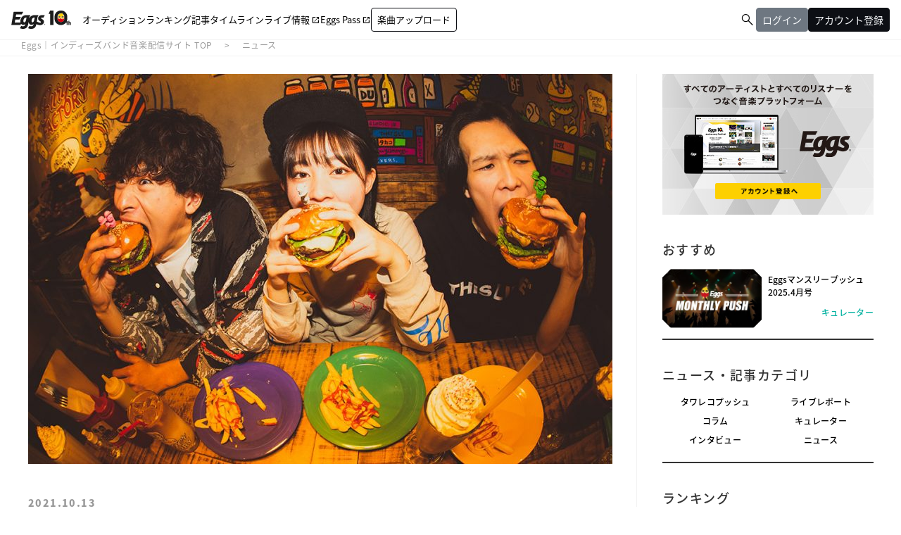

--- FILE ---
content_type: text/html; charset=UTF-8
request_url: https://eggs.mu/music/article/48572
body_size: 12238
content:
<!DOCTYPE html>
<html xml:lang="ja" lang="ja">
<head>
  <meta charset="utf-8" />
  <meta name="viewport" content="width=device-width,user-scalable=no,maximum-scale=1,minimum-scale=1" />
  <link rel="stylesheet" href="https://eggs.mu/wp-content/themes/eggs/assets/css/ress.css" />
  <link href="https://maxcdn.bootstrapcdn.com/font-awesome/4.7.0/css/font-awesome.min.css" rel="stylesheet">
  <link rel="preconnect" href="https://fonts.googleapis.com">
  <link rel="preconnect" href="https://fonts.gstatic.com" crossorigin>
  <link rel="stylesheet" type="text/css" href="https://fonts.googleapis.com/css2?family=Material+Symbols+Outlined:opsz,wght,FILL,GRAD@20,300,0,0">
  <link href="https://fonts.googleapis.com/css?family=Lato:400,900,900i" rel="stylesheet">
  <link rel="stylesheet" href="https://cdnjs.cloudflare.com/ajax/libs/slick-carousel/1.6.0/slick.min.css" />
  <link rel="stylesheet" href="https://eggs.mu/wp-content/themes/eggs/assets/css/fancy.css">
    <link rel="stylesheet" href="https://eggs.mu/wp-content/themes/eggs/assets/libs/fancyBox/source/helpers/jquery.fancybox-thumbs.css">
      <link rel="stylesheet" href="https://eggs.mu/wp-content/themes/eggs/assets/libs/slider-pro/css/slider-pro.css" />
  <link rel="stylesheet" href="https://eggs.mu/wp-content/themes/eggs/assets/libs/slick/slick-theme.css" />
  <link rel="stylesheet" href="https://eggs.mu/wp-content/themes/eggs/assets/libs/WOW/css/libs/animate.css" />
  <link rel="stylesheet" href="https://eggs.mu/wp-content/themes/eggs/assets/css/style.css?v=20250319" />
  <link rel="stylesheet" href="https://eggs.mu/wp-content/themes/eggs/assets/css/layout_v2.css?v=20250319" />

  <title>"OWl"本⽇リリース1st アルバム「KICKASS」より、リードトラック 「Morning」MV公開｜Eggs｜インディーズバンド音楽配信サイト</title>
  <link rel="shortcut icon" href="https://eggs.mu/wp-content/themes/eggs/assets/img/common/favicon.ico">
  <link rel="apple-touch-icon-precomposed" href="https://eggs.mu/wp-content/themes/eggs/assets/img/common/webclip.png">
    <!--
  -->


<!-- All in One SEO Pack 2.3.11 by Michael Torbert of Semper Fi Web Design[1657,1748] -->
<meta name="description"  content="すべてのアーティストと、すべてのリスナーをつなぐ新しい音楽プラットフォーム。アップするのも、聴くのも「無料」" />

<meta name="keywords"  content="エッグス,eggs,インディーズバンド" />

<link rel="canonical" href="https://eggs.mu/music/article/48572" />
<meta property="og:title" content="&quot;OWl&quot;本⽇リリース1st アルバム「KICKASS」より、リードトラック 「Morning」MV公開｜Eggs｜インディーズバンド音楽配信サイト" />
<meta property="og:type" content="website" />
<meta property="og:url" content="https://eggs.mu/music/article/48572" />
<meta property="og:image" content="https://webasset-pro.eggs.mu/cms/wp-content/uploads/2021/02/23115209/OWl_a.jpg" />
<meta property="og:site_name" content="Eggs｜インディーズバンド音楽配信サイト" />
<meta property="fb:app_id" content="316029325434383" />
<meta property="og:description" content="未知のアーティストと出会える音楽コミュニティEggs" />
<meta name="twitter:card" content="summary_large_image" />
<meta name="twitter:title" content="&quot;OWl&quot;本⽇リリース1st アルバム「KICKASS」より、リードトラック 「Morning」MV公開｜Eggs｜インディーズバンド音楽配信サイト" />
<meta name="twitter:description" content="未知のアーティストと出会える音楽コミュニティEggs" />
<meta name="twitter:image" content="https://webasset-pro.eggs.mu/cms/wp-content/uploads/2021/02/23115209/OWl_a.jpg" />
<meta itemprop="image" content="https://webasset-pro.eggs.mu/cms/wp-content/uploads/2021/02/23115209/OWl_a.jpg" />
<!-- /all in one seo pack -->
<link rel='dns-prefetch' href='//s.w.org' />
		<script type="text/javascript">
			window._wpemojiSettings = {"baseUrl":"https:\/\/s.w.org\/images\/core\/emoji\/2\/72x72\/","ext":".png","svgUrl":"https:\/\/s.w.org\/images\/core\/emoji\/2\/svg\/","svgExt":".svg","source":{"concatemoji":"https:\/\/eggs.mu\/wp-includes\/js\/wp-emoji-release.min.js?ver=4.6.1"}};
			!function(a,b,c){function d(a){var c,d,e,f,g,h=b.createElement("canvas"),i=h.getContext&&h.getContext("2d"),j=String.fromCharCode;if(!i||!i.fillText)return!1;switch(i.textBaseline="top",i.font="600 32px Arial",a){case"flag":return i.fillText(j(55356,56806,55356,56826),0,0),!(h.toDataURL().length<3e3)&&(i.clearRect(0,0,h.width,h.height),i.fillText(j(55356,57331,65039,8205,55356,57096),0,0),c=h.toDataURL(),i.clearRect(0,0,h.width,h.height),i.fillText(j(55356,57331,55356,57096),0,0),d=h.toDataURL(),c!==d);case"diversity":return i.fillText(j(55356,57221),0,0),e=i.getImageData(16,16,1,1).data,f=e[0]+","+e[1]+","+e[2]+","+e[3],i.fillText(j(55356,57221,55356,57343),0,0),e=i.getImageData(16,16,1,1).data,g=e[0]+","+e[1]+","+e[2]+","+e[3],f!==g;case"simple":return i.fillText(j(55357,56835),0,0),0!==i.getImageData(16,16,1,1).data[0];case"unicode8":return i.fillText(j(55356,57135),0,0),0!==i.getImageData(16,16,1,1).data[0];case"unicode9":return i.fillText(j(55358,56631),0,0),0!==i.getImageData(16,16,1,1).data[0]}return!1}function e(a){var c=b.createElement("script");c.src=a,c.type="text/javascript",b.getElementsByTagName("head")[0].appendChild(c)}var f,g,h,i;for(i=Array("simple","flag","unicode8","diversity","unicode9"),c.supports={everything:!0,everythingExceptFlag:!0},h=0;h<i.length;h++)c.supports[i[h]]=d(i[h]),c.supports.everything=c.supports.everything&&c.supports[i[h]],"flag"!==i[h]&&(c.supports.everythingExceptFlag=c.supports.everythingExceptFlag&&c.supports[i[h]]);c.supports.everythingExceptFlag=c.supports.everythingExceptFlag&&!c.supports.flag,c.DOMReady=!1,c.readyCallback=function(){c.DOMReady=!0},c.supports.everything||(g=function(){c.readyCallback()},b.addEventListener?(b.addEventListener("DOMContentLoaded",g,!1),a.addEventListener("load",g,!1)):(a.attachEvent("onload",g),b.attachEvent("onreadystatechange",function(){"complete"===b.readyState&&c.readyCallback()})),f=c.source||{},f.concatemoji?e(f.concatemoji):f.wpemoji&&f.twemoji&&(e(f.twemoji),e(f.wpemoji)))}(window,document,window._wpemojiSettings);
		</script>
		<style type="text/css">
img.wp-smiley,
img.emoji {
	display: inline !important;
	border: none !important;
	box-shadow: none !important;
	height: 1em !important;
	width: 1em !important;
	margin: 0 .07em !important;
	vertical-align: -0.1em !important;
	background: none !important;
	padding: 0 !important;
}
</style>
<!-- Google Tag Manager -->
<script>(function(w,d,s,l,i){w[l]=w[l]||[];w[l].push({'gtm.start':
new Date().getTime(),event:'gtm.js'});var f=d.getElementsByTagName(s)[0],
j=d.createElement(s),dl=l!='dataLayer'?'&l='+l:'';j.async=true;j.src=
'https://www.googletagmanager.com/gtm.js?id='+i+dl;f.parentNode.insertBefore(j,f);
})(window,document,'script','dataLayer','GTM-W7G62R');</script>
<!-- End Google Tag Manager -->
<script>
  function sendAnalyticsEvent(category, action, label, value) {
    try {
      if (dataLayer) {
        dataLayer.push({
          'event': 'analytics',
          'event_category': category,
          'event_action': action,
          'event_label': label,
          'event_value': value
        })
      }
    } catch(err) {
      console.log(err)
    }
  }
</script>
</head>
<body>
<!-- Google Tag Manager (noscript) -->
<noscript><iframe src="https://www.googletagmanager.com/ns.html?id=GTM-W7G62R"
height="0" width="0" style="display:none;visibility:hidden"></iframe></noscript>
<!-- End Google Tag Manager (noscript) -->

<a name="pagetop" id="pagetop"></a>
<header>
    <div class="hedInner">
      <div class="logo"><a href="/"><img src="//webasset-pro.eggs.mu/assets/v2/img/common/10th_logo.svg" alt="Eggs"></a></div>
      <div id="nav-toggle">
        <div>
          <span></span>
          <span></span>
          <span></span>
        </div>
      </div>
      <div class="cloak" id="nav-toggle-signin">
        <a class="artistSearch" href="/search"><span
            class="material-symbols-outlined">&#xe8b6;</span></a>
        <div class="split-line"></div>
        <div class="header-mypage js-mypagemenu toggle-signin">
          <span class="btn btn_signin js-btn_mypagemenu">
            <span>
              <span class="m-thumb_circle m-user_icon"></span>
            </span>
          </span>
        </div>
      </div>
      <nav class="globalnav">
        <ul>
          <li id="gn_project">
            <a id="globalnav_project" href="/music/projects">
              <span class="gn_item hover_line_lg">
                <span>オーディション</span>
                <span class="gn_item_icon md material-symbols-outlined">&#xe5e1;</span>
              </span>
            </a>
          </li>
          <li id="gn_ranking">
            <a id="globalnav_ranking_1" href="/ranking/artist/daily">
              <span class="gn_item hover_line_lg">
                <span>ランキング</span>
                <span class="gn_item_icon md material-symbols-outlined">&#xe5e1;</span>
              </span>
            </a>
          </li>
          <li id="gn_news">
            <a id="globalnav_news" href="/community/article">
              <span class="gn_item hover_line_lg">
                <span>記事</span>
                <span class="gn_item_icon md material-symbols-outlined">&#xe5e1;</span>
              </span>
            </a>
          </li>
          <li id="gn_timeline">
            <a id="globalnav_timeline" href="/community">
              <span class="gn_item hover_line_lg">
                <span>タイムライン</span>
                <span class="gn_item_icon md material-symbols-outlined">&#xe5e1;</span>
              </span>
            </a>
          </li>
          <li id="gn_liveinfo">
            <a id="globalnav_liveinfo" href="https://giggs.eggs.mu">
              <span class="gn_item hover_line_lg">
                <span>ライブ情報</span>
                <span class="pr4md gn_item_icon material-symbols-outlined">&#xe89e;</span>
              </span>
            </a>
          </li>
          <li id="gn_eggspass">
            <a id="globalnav_eggspass" href="https://eggspass.jp">
              <span class="gn_item hover_line_lg">
                <span>Eggs Pass</span>
                <span class="pr4md gn_item_icon material-symbols-outlined">&#xe89e;</span>
              </span>
            </a>
          </li>
          <li id="gn_upload">
            <a class="js-mail-login only_guest" href="#branch_login" style="display:none">
              <span class="gn_item gn_item button_lg">
                <span>楽曲アップロード</span>
                <span class="gn_item_icon md material-symbols-outlined">&#xe5e1;</span>
              </span>
            </a>
            <a class="only_loggedin" href="/upload" style="display:none">
              <span class="gn_item gn_item button_lg">
                <span>楽曲アップロード</span>
                <span class="gn_item_icon md material-symbols-outlined">&#xe5e1;</span>
              </span>
            </a>
        </ul>
      </nav>
      <div class="m-header_submenu cloak">
        <ul>
          <li class="artistSearchWrapper">
            <a class="artistSearch" href="/search">
              <span class="material-symbols-outlined">&#xe8b6;</span>
            </a>
          </li>
          <li id="gn_login" style="display:none">
            <a class="sing-up js-mail-login" href="#branch_login" onclick="sendAnalyticsEvent('共通', 'click', 'ログイン（ヘッダー）');">
              <span class="button_lg gray">ログイン</span>
            </a>
          </li>
          <li id="gn_signin" style="display:none">
            <a class="sing-up js-signup" href="#branch_signup" onclick="sendAnalyticsEvent('共通', 'click', 'アカウント登録（ヘッダー）');">
              <span class="button_lg">アカウント登録</span>
            </a>
          </li>
          <li class="only_loggedin" id="loggedin" style="display:none">
            <div class="header-mypage js-mypagemenu toggle-signin">
              <span class="btn btn_signin js-btn_mypagemenu">
                <span class="m-thumb_circle m-user_icon"></span>
                <span class="m-artist_txt"></span>
              </span>
            </div>
          </li>
        </ul>
      </div>
      <div class="header-mypagemenu">
        <ul class="header-mypagemenu-body">
          <li class="only_guest" id="gn_login" style="display:none">
            <a class="sing-up js-mail-login" href="#branch_login" onclick="sendAnalyticsEvent('共通', 'click', 'ログイン（ヘッダー）');">
              <span>ログイン</span>
            </a>
          </li>
          <li class="only_guest" id="gn_signin" style="display:none">
            <a class="sing-up js-signup" href="#branch_signup" onclick="sendAnalyticsEvent('共通', 'click', 'アカウント登録（ヘッダー）');">
              <span>アカウント登録</span>
            </a>
          </li>
          <li class="only_loggedin" id="gn_mypage" style="display:none">
            <a href="/home"><span>マイページ</span>
          </a>
          </li>
            <li class="only_loggedin" id="gn_logout" style="display:none">
              <a href="/logout"><span>ログアウト</span>
            </a>
          </li>
        </ul>
      </div>
    </div>
  </header>

<nav class="m-breadcrumb">
  <ol>
    <li><a href="/">Eggs｜インディーズバンド音楽配信サイト TOP</a></li>
    <li><a href="/music/category/news">ニュース</a></li>
  </ol>
</nav>
<!-- /.m-breadcrumb -->

<div class="l-contents_wrapper">
  <div class="inner">
    <div class="l-main_contents_wrapper" id="js-mainContentsWrapper">
      <div class="l-main_contents" id="js-mainContents">
        <div class="l-article_head">
                              <div class="article_mv">
                        <img src="https://webasset-pro.eggs.mu/cms/wp-content/uploads/2021/02/23115209/OWl_a-830x554.jpg" alt="" class="article_img" />
                      </div>
                    <!-- /.article_mv -->
          <div class="article_date">2021.10.13</div>
          <h1 class="article_ttl">&quot;OWl&quot;本⽇リリース1st アルバム「KICKASS」より、リードトラック 「Morning」MV公開</h1>
          <div class="article_category news">ニュース</div>

    		      		  
          <dl class="article_share">
            <dt>share</dt>
            <dd><a href="javascript:void(0)" onclick="shareOnTwitter(null,'eggsmu')"><img class="share_sns" src="//webasset-pro.eggs.mu/assets/v3/img/common/ico-x-black.png" alt="tweet" /></a></dd>
            <dd><a href="javascript:void(0)" onclick="shareOnFacebook()"><img class="share_sns" src="//webasset-pro.eggs.mu/assets/v3/img/common/ico-fb.png" alt="facebook share" /></a></dd>
          </dl>
          <!-- /.article_share -->
        </div>
        <!-- /.l-article_head -->

        
  		        <div class="l-article_main">
	            <div class="l-article_body">

  		                  <p>HOTSQUALL、EGG BRAIN、KUZIRA、LABRET のオープニングアクトで対バン、さらにはENTH とNorthern19のオープニングアクトが決定するなどメロディックパンク界隈で注⽬を集めるOWlが、本日10⽉13⽇に1stフルアルバム「KICKASS」をリリースした。</p>

<p>そして本作のリード曲である「Morning」のミュージックビデオがYouTubeにて公開された。
初のミュージックビデオ撮影は、メンバーのアイデアにより早朝の外で爽快に撮影したいと考案し、早朝3時起きの気合の⼊った元気な作品になっている。</p>

<p>このアルバム発売についてメンバーは、<strong>「今まで作ったことのないタイプの曲がたくさん詰まった、初アルバムです︕お待たせ︕︕⾃信を持って出せる9曲になったと思うのでぜひ聴いて下さい︕︕ライブハウスで待ってます︕︕︕」</strong>とコメントを寄せている。</p>

<p>また本作はタワーレコードのマンスリー企画「タワレコメン」の10⽉度にも選出されている。
初のリリースツアーは、10 ⽉16 ⽇(⼟)⼤阪2nd LINE を⽪切りに、10 ⽉17 ⽇(⽇)名古屋R.A.D 、ツアーファイナルは11⽉3⽇(⽔/祝)新宿LOFTで⾏われる。</p>

<br>
<iframe width="448" height="252" src="https://www.youtube.com/embed/QM36R2MU-Js" title="YouTube video player" frameborder="0" allow="accelerometer; autoplay; clipboard-write; encrypted-media; gyroscope; picture-in-picture" allowfullscreen></iframe>

<br><br>                </div>
        <!-- /.l-article_body -->

        <div class="m-article_contents m-eventinfo">
  <h3><span>event info</span></h3>
  <article>
    <!--<img src="●画像URL●" alt="" class="img_jacket" />-->
    <h2 class="event_title">OWl KICKASS Tourʼ21（大阪）</h2>
    <dl class="event_detail">
      <dt>日程</dt><dd>2021年10月16日（土）</dd>
<dt>時間</dt><dd>open 16:30/start 17:00</dd>
      <dt>場所</dt><dd>⼤阪2nd LINE</dd>
      <dt>出演</dt><dd>OWl/FROM ME./Northrop/Nifa</dd><!--  例：￥1,000（税込 / ドリンク代別 / オールスタンディング） -->
      <dt>料金</dt><dd>前売 2,400円/当日 2,900円（※ドリンク代別）</dd>
      <dt>チケット</dt><dd>イープラス（https://eplus.jp/sf/detail/3479020001-P0030001）</dd>
    </dl>
  <!--  <div class="btn_small"><a href="https://eplus.jp/sf/detail/3479020001-P0030001" target="_blank">Buy</a></div>-->
  </article>
</div>

<div class="m-article_contents m-eventinfo">
  <h3><span>event info</span></h3>
  <article>
    <!--<img src="●画像URL●" alt="" class="img_jacket" />-->
    <h2 class="event_title">OWl KICKASS Tourʼ21（名古屋）</h2>
    <dl class="event_detail">
      <dt>日程</dt><dd>2021年10月17日（日）</dd>
<dt>時間</dt><dd>open 17:00/start 17:30</dd>
      <dt>場所</dt><dd>名古屋R.A.D</dd>
      <dt>出演</dt><dd>OWl/Northrop/Alstroemeria/TEAR/Stellarleap</dd><!--  例：￥1,000（税込 / ドリンク代別 / オールスタンディング） -->
      <dt>料金</dt><dd>前売 2,400円/当日 2,900円（※ドリンク代別）</dd>
      <dt>チケット</dt><dd>イープラス（https://eplus.jp/sf/detail/3480520001-P0030001）</dd>
    </dl>
  <!--  <div class="btn_small"><a href="︓https://eplus.jp/sf/detail/3480520001-P0030001" target="_blank">Buy</a></div>-->
  </article>
</div>

<div class="m-article_contents m-eventinfo">
  <h3><span>event info</span></h3>
  <article>
    <!--<img src="●画像URL●" alt="" class="img_jacket" />-->
    <h2 class="event_title">OWl KICKASS Tourʼ21（東京）</h2>
    <dl class="event_detail">
      <dt>日程</dt><dd>2021年11月3日（水・祝）</dd>
<dt>時間</dt><dd>open 15:30/start 16:00</dd>
      <dt>場所</dt><dd>新宿LOFT</dd>
      <dt>出演</dt><dd>OWl/ONIONRING/WATER/carabina/JasonAndrew</dd><!--  例：￥1,000（税込 / ドリンク代別 / オールスタンディング） -->
      <dt>料金</dt><dd>前売 2,400円/当日 2,900円（※ドリンク代別）</dd>
      <dt>チケット</dt><dd>Livepocket（https://t.livepocket.jp/e/jw3z7）<br>
配信チケット（https://twitcasting.tv/c:eggs_twitcasting/shopcart/95472）</dd>
    </dl>
   <!-- <div class="btn_small"><a href="︓https://t.livepocket.jp/e/jw3z7" target="_blank">Buy</a></div>-->
  </article>
</div>


<div class="m-article_contents m-links">
  <h3><span>links</span></h3>
  <ul>
    <li><a href="https://twitter.com/fukurouband" target="_blank">公式Twitter</a></li>
    <li><a href="https://www.instagram.com/owl_official_band/" target="_blank">公式Instagram</a></li>
    <li><a href="https://eggs.mu/artist/owl_rock_band" target="_blank">Eggsページ</a></li>
  </ul>
</div>
<!-- /.m-links -->
              </div>
        <!-- /.l-article_main -->
	    
    
        <div class="l-article_side">
    			<div class="m-article_profile m-article_profile_artist">
  <h3>profile</h3>
  <span class="m-thumb_circle" style="background-image: url(https://webasset-pro.eggs.mu/cms/wp-content/uploads/2021/02/23115209/OWl_a.jpg)"></span>
  <dl>
    <dt>OWl</dt>
    <dd>綺麗なコーラスワークと哀愁全開のメロディーを兼ね備えた東京の2001 年⽣まれ男⼥混合３ピースメロディックパンクバンド。<br>
メンバーはBa.Vo/リコ、Dr.Cho/KABUKUNと昨年12⽉に加⼊したGt.Cho/タイヨー。2020年Eggs年間アーティストランキングでは1位になり、年間楽曲ランキングTOP10にも3 曲がランクイン。オンラインCD ショップで販売したデモ⾳源2 種もバカ売れし追加分もすぐ完売するなど注⽬のバンド。<br>
10⽉13⽇(⽔)にはOWlが⽴ち上げたレーベル「REVOLBIRD Records」より初の全国流通盤の9曲⼊りアルバム「KICKASS」の発売。それに伴ない初の東名阪ツアーの開催も決定。</dd>
  </dl>
  <div class="btn_small"><a href="https://eggs.mu/artist/owl_rock_band" target="_blank">detail</a></div>
</div>
<!-- /.m-article_artist_profile -->


<div class="m-article_contents m-release">
  <h3><span>release</span></h3>
  <article>
    <img src="https://webasset-pro.eggs.mu/cms/wp-content/uploads/2021/10/13085451/KICKASS-jsya-S.jpg" alt="" class="img_jacket" />
    <div class="disc-type">album</div>
    <h2 class="disc_title">KICKASS</h2>
    <div class="artist_name">OWl</div>
    <ol class="disc_list">
      <li>1. Free</li>
      <li>2. Remember</li>
      <li>3. Morning</li>
      <li>4. ONE</li>
      <li>5. Shooting</li>
      <li>6. Age</li>
      <li>7. Breeze</li>
      <li>8. Suvive</li>
      <li>9. Dazzling</li>
    </ol>
    <div class="disc_data"><small>2021.10.13 RELEASE / ¥2,530 (Tax in) / REVOLBIRD Records / REBI-0001</small></div>
  <div class="btn_small"><a href="https://linkcloud.mu/06059a02" target="_blank">buy</a></div> 
  </article>
</div>

<div class="m-article_contents m-release">
  <h3><span>release</span></h3>
  <article>
    <img src="https://webasset-pro.eggs.mu/cms/wp-content/uploads/2021/08/24175750/OWl_REBONE_j.jpg" alt="" class="img_jacket" />
    <div class="disc-type">EP</div>
    <h2 class="disc_title">RE:BONE</h2>
    <div class="artist_name">OWl</div>
    <ol class="disc_list">
      <li>1. Breeze</li>
      <li>2. Remember</li>
      <li>3. Dazzling</li>
    </ol>
    <div class="disc_data"><small>2021.08.25 RELEASE / ¥880 (Tax in) / <br>自主流通盤1000枚限定リリース<br><br>
EP取り扱い店舗 ※8/25現在<br>
タワーレコード渋谷店<br>
タワーレコード新宿店<br>
タワーレコード横浜ビブレ店<br>
タワーレコード大高店<br>
タワーレコード梅田NU茶屋町店<br>
タワーレコード高松丸亀店<br>
</small></div>
<div class="btn_small"><a href="https://tower.jp/item/5238719" target="_blank">タワーレコードオンライン</a></div>
<div class="btn_small"><a href="https://longpartyrecords.com/product/33054" target="_blank">LONG PARTY RECORDS</a></div>

  </article>
</div>


        </div>
        <!-- /.l-article_side -->
	    
		  	
		        <iframe title="カレンダー" src="https://timetreeapp.com/public_calendars/eggs_live/embed?calendar_name=true&frame_color=%23fdc02d" style="width:100%;min-height:700px;aspect-ratio:680/720;border:none"></iframe>
        <section class="l-main_article article_list-latest">
          <h2>最新記事</h2>
          <ul class="m-main_article_list article_list_sub">

                              <li class="wow fadeInUp">
                        <a id="bottom_single_article_79050" href="https://eggs.mu/music/article/79050">
              <span class="article_date">2025.04.01</span>
                                                        <div class="m_octagon"><span><img src="https://webasset-pro.eggs.mu/cms/wp-content/uploads/2021/03/25131756/monthlypush_830_490_02-600x354.jpg" alt="" /></span></div>
                                          <div class="mult_ellipsis"><p>Eggsマンスリープッシュ　2025.4月号</p></div>
                            <div class="article_category curator">キュレーター</div>
            </a>
          </li>
                              <li class="wow fadeInUp">
                        <a id="bottom_single_article_78841" href="https://eggs.mu/music/article/78841">
              <span class="article_date">2025.03.26</span>
                                                        <div class="m_octagon"><span><img src="https://webasset-pro.eggs.mu/cms/wp-content/uploads/2025/03/21172654/b27c676e9659fa5c11e24ffe3c34e15c-600x354.png" alt="" /></span></div>
                                          <div class="mult_ellipsis"><p>Eggs発のライブプラットフォーム「GIGGS」にアクション機能が追加！</p></div>
                            <div class="article_category news">ニュース</div>
            </a>
          </li>
                              <li class="wow fadeInUp">
                        <a id="bottom_single_article_78923" href="https://eggs.mu/music/article/78923">
              <span class="article_date">2025.03.25</span>
                                                        <div class="m_octagon"><span><img src="https://webasset-pro.eggs.mu/cms/wp-content/uploads/2025/03/25153957/mihoudai2025_OsakaNagoya_web_1182_444-1-600x226.jpg" alt="" /></span></div>
                                          <div class="mult_ellipsis"><p>インディーズアーティストの祭典「見放題大阪、名古屋」への出演を賭けたEggs Pass オーディションがスタート！！</p></div>
                            <div class="article_category news">ニュース</div>
            </a>
          </li>
                              <li class="wow fadeInUp">
                        <a id="bottom_single_article_78818" href="https://eggs.mu/music/article/78818">
              <span class="article_date">2025.03.21</span>
                                                        <div class="m_octagon"><span><img src="https://webasset-pro.eggs.mu/cms/wp-content/uploads/2025/03/19190640/9f758820f3d9e8afc1f78cad4f1003fc-600x338.jpg" alt="" /></span></div>
                                          <div class="mult_ellipsis"><p>4/22（火）Eggsレコメンライブ Vol.23 下北沢近松にて開催！YouTubeでも無料生配信！</p></div>
                            <div class="article_category news">ニュース</div>
            </a>
          </li>
                              <li class="wow fadeInUp">
                        <a id="bottom_single_article_78816" href="https://eggs.mu/music/article/78816">
              <span class="article_date">2025.03.21</span>
                                                        <div class="m_octagon"><span><img src="https://webasset-pro.eggs.mu/cms/wp-content/uploads/2025/03/20214827/830490fee-600x354.jpg" alt="" /></span></div>
                                          <div class="mult_ellipsis"><p>中部地区での大規模フリーライブイベント「FREEDOM NAGOYA 2025」への出演を賭けたオーディションがスタート!!</p></div>
                            <div class="article_category news">ニュース</div>
            </a>
          </li>
                              <li class="wow fadeInUp">
                        <a id="bottom_single_article_78764" href="https://eggs.mu/music/article/78764">
              <span class="article_date">2025.03.20</span>
                                                        <div class="m_octagon"><span><img src="https://webasset-pro.eggs.mu/cms/wp-content/uploads/2025/03/19180343/1742373696188-600x600.jpg" alt="" /></span></div>
                                          <div class="mult_ellipsis"><p>大阪発若手シンガーソングライター限定のサーキットイベント「MIKKE!!MIKKE!!MIKKE!!2025下北沢」出演者 オーディションでアイズルナ、ななせの2組の出演が決定！！</p></div>
                            <div class="article_category news">ニュース</div>
            </a>
          </li>
                              <li class="wow fadeInUp">
                        <a id="bottom_single_article_78750" href="https://eggs.mu/music/article/78750">
              <span class="article_date">2025.03.19</span>
                                                        <div class="m_octagon"><span><img src="https://webasset-pro.eggs.mu/cms/wp-content/uploads/2025/03/19112610/0f61ade6c54daa1ac494a1d9e498127c-600x600.jpg" alt="" /></span></div>
                                          <div class="mult_ellipsis"><p>岡山発新人バンド “ ヴェロニカにさよなら。” 本日3/19に2nd digital single「ノンフィクション」をリリース</p></div>
                            <div class="article_category news">ニュース</div>
            </a>
          </li>
                              <li class="wow fadeInUp">
                        <a id="bottom_single_article_78748" href="https://eggs.mu/music/article/78748">
              <span class="article_date">2025.03.19</span>
                                                        <div class="m_octagon"><span><img src="https://webasset-pro.eggs.mu/cms/wp-content/uploads/2025/03/19111657/shibuyasakura2_web_830_312-600x226.jpg" alt="" /></span></div>
                                          <div class="mult_ellipsis"><p>いよいよ春近し。しぶやさくらまつりLIVEへの出演者が決定！！</p></div>
                            <div class="article_category news">ニュース</div>
            </a>
          </li>
                              <li class="wow fadeInUp">
                        <a id="bottom_single_article_78706" href="https://eggs.mu/music/article/78706">
              <span class="article_date">2025.03.18</span>
                                                        <div class="m_octagon"><span><img src="https://webasset-pro.eggs.mu/cms/wp-content/uploads/2025/03/18170943/086273653a3fff54a8cb7bff0a3e0bc7-600x338.jpg" alt="" /></span></div>
                                          <div class="mult_ellipsis"><p>oh!! 真珠s、3rd Single「かんせいがたりない」を3/18にリリース！</p></div>
                            <div class="article_category news">ニュース</div>
            </a>
          </li>
                    
          </ul>
        </section>
        <!-- /.l-article_list -->
      </div>
      <!-- /.l-main_contents -->
    </div>
    <!-- /.l-main_contents_wrapper -->

	    <div class="l-side_contents_wrapper" id="js-sideContentsWrapper">
      <div class="l-side_contents cloak" id="js-sideContents">
        <section class="m-side_banner" id="bnr_eggsSignin">
          <ul>
            <li><img src="//webasset-pro.eggs.mu/assets/v2/img/common/bg_signup_bnr_2.jpg" alt="Eggs あなたの音楽を世界に" />
              <a href="#branch_signup" class="sing-up js-signup"><img src="//webasset-pro.eggs.mu/assets/v2/img/common/btn_signup_bnr_2.png" alt="アカウント登録へ" /></a>
            </li>
          </ul>
        </section>
        <!-- /.m-side_banner -->
        <div id="js-flexnav">

                                        <section class="m-side m-recommended_list">
            <h2 class="ttl_side">おすすめ</h2>
            <ul>
                              
              <li>
                                <a id="side_recommend_79050" href="https://eggs.mu/music/article/79050">
                                    <div class="m_octagon"><span><img src="https://webasset-pro.eggs.mu/cms/wp-content/uploads/2021/03/25131756/monthlypush_830_490_02-300x177.jpg" alt="" /></span></div>
                                    <div class="mult_ellipsis"><p>Eggsマンスリープッシュ　2025.4月号</p></div>
                                    <div class="article_category curator">キュレーター</div>
                </a>
              </li>
                          </ul>
          </section>
          <!-- /.m-recommended_list -->
                    
          <section class="m-side m-article_category_list">
            <h2 class="ttl_side">ニュース・記事カテゴリ</h2>
            <ul>
            <li><a href="/music/category/tower">タワレコプッシュ</a>
            </li>
            <li><a href="/music/category/report">ライブレポート</a>
            </li>
            <li><a href="/music/category/column">コラム</a>
            </li>
            <li><a href="/music/category/curator">キュレーター</a>
            </li>
            <li><a href="/music/category/interview">インタビュー</a>
            </li>
            <li><a href="/music/category/news">ニュース</a>
            </li>
            </ul>
          </section>
          <!-- /.m-article_category_list -->
                    

          <section class="m-side m-side_ranking">
            <h2 class="ttl_side">ランキング</h2>
          <!--
            <div class="m-side_ranking_tabs" id="js-changeRankingTab">
              <span class="m-side_ranking_tab selected" data-tab="music">楽曲</span><span class="m-side_ranking_tab" data-tab="artist">アーティスト</span>
            </div>
             <div class="m-side_ranking_update">2016.06.09</div> -->
            <div class="m-side_ranking_contents artist">
              <ol id="js-ranking_artist"></ol>
            </div>
            <!-- /.m-side_ranking_contents -->
            <div class="btn_more">
              <a href="/ranking/artist/daily" class="btn btn_radius txt_uppercase">more</a>
            </div>
          </section>
          <!-- /.m-side_ranking -->

                              <section class="m-side m-side_banner">
            <ul class="m-banner_slide">
                            <li>
                <a id="side_banner_77823" href="https://giggs.eggs.mu/" class="op">
                                <img src="https://webasset-pro.eggs.mu/cms/wp-content/uploads/2025/02/18151108/Eggs_GIGGS_bnr_300_200.jpg" alt="" />
                </a>
              </li>
                            <li>
                <a id="side_banner_71954" href="https://eggspass.jp/events/au/" class="op">
                                <img src="https://webasset-pro.eggs.mu/cms/wp-content/uploads/2024/06/20113046/d3c20557a4b6a6c31241105549b43093.jpg" alt="" />
                </a>
              </li>
                            <li>
                <a id="side_banner_68302" href="https://eggspass.jp/" class="op">
                                <img src="https://webasset-pro.eggs.mu/cms/wp-content/uploads/2023/12/04143910/4c7497d3a2bea34810c07b2ae02b1191.jpg" alt="" />
                </a>
              </li>
                            <li>
                <a id="side_banner_28745" href="/music/project/eggs_curators/" class="op">
                                <img src="https://webasset-pro.eggs.mu/cms/wp-content/uploads/2019/09/21161152/Eggscurator_300_200.jpg" alt="" />
                </a>
              </li>
                            <li>
                <a id="side_banner_54543" href="/music/project/kodansha_eggs/" class="op">
                                <img src="https://webasset-pro.eggs.mu/cms/wp-content/uploads/2022/06/24183918/kodansha_eggs_web_300_200.jpg" alt="" />
                </a>
              </li>
                                      </section>
          <!-- /.m-side_banner -->
          
          <!-- /.m-timeline -->
        </div>
        <!-- /#js-flexnav -->
      </div>
      <!-- /.l-side_ontents -->
    </div>
    <!-- /.l-side_contents_wrapper -->

  </div>
</div>
<!-- /.l-contents_wrapper -->

<div class="m-btn_pagetop">
  <div class="inner">
    <a href="#pagetop">page top</a>
  </div>
</div>
<footer>
  <div class="infoblocks">
    <div class="infoblock first">
      <div class="servicelogo"><a href="/"><img src="//webasset-pro.eggs.mu/assets/v2/img/common/logo_noimg.png"
            alt="Eggs"></a>
        <p class="copyright">© Eggs Co.,Ltd.</p>
      </div>
    </div>
    <div class="infoblock second">
      <div class="snslinks"><a id="footer_official_sns_instagram" href="https://www.instagram.com/eggs_music/"
          target="_blank" rel="noopener"><img
            src="//webasset-pro.eggs.mu/assets/v3/img/common/ico-instagram-black.svg"></a><a
          id="footer_official_sns_tiktok" href="https://www.tiktok.com/@eggs_music" target="_blank" rel="noopener"><img
            src="//webasset-pro.eggs.mu/assets/v3/img/common/ico-tiktok-black.svg"></a><a
          id="footer_official_sns_youtube" href="https://www.youtube.com/c/Eggs_music" target="_blank"
          rel="noopener"><img src="//webasset-pro.eggs.mu/assets/v3/img/common/ico-youtube-black.svg"></a><a
          id="footer_official_sns_x" href="https://x.com/Eggs_music" target="_blank" rel="noopener"><img
            src="//webasset-pro.eggs.mu/assets/v3/img/common/ico-x-black.png"></a></div>
      <div class="storelinks"><a href="https://apps.apple.com/jp/app/id1016784177" target="_blank"><img
            src="/v2/img/common/bnr_appstore.svg" alt="Download on the App Store"></a><a
          href="https://play.google.com/store/apps/details?id=mu.eggs.recochoku&amp;amp;hl=ja" target="_blank"><img
            src="//webasset-pro.eggs.mu/assets/v2/img/common/bnr_googleplay.png"
            alt="Download on the Google Play Store"></a></div>
    </div>
    <div class="infoblock third">
      <div class="textlinks"><a href="/music/about">Eggs について</a>
      <a href="http://help.eggs.mu/">よくある質問 / お問い合わせ</a>
      <a href="/support" target="_blank" rel="noopener">利用規約 / プライバシーポリシー</a>
      <a href="https://corporate.eggs.mu/" target="_blank" rel="noopener">会社概要</a></div>
    </div>
  </div>
  <div class="disclaimer">
    <div>
      <p>※免責事項</p>
      <p>掲載されているキャンペーン・イベント・オーディション情報はEggs / パートナー企業が提供しているものとなります。</p>
      <p>Apple Inc、アップルジャパン株式会社は、掲載されているキャンペーン・イベント・オーディション情報に一切関与をしておりません。</p>
      <p>提供されたキャンペーン・イベント・オーディション情報を利用して生じた一切の障害について、Apple Inc、アップルジャパン株式会社は一切の責任を負いません。</p>
    </div>
  </div>
  <div class="footer_sponsor"><span>supported by</span><a href="http://recochoku.jp/" target="_blank"
      rel="noopener"><img src="//webasset-pro.eggs.mu/assets/v2/img/common/recochoku.png"
        alt="音楽ダウンロードサイト、曲のランキングは【レコチョク】　スマホ・パソコン対応"></a></div>
</footer>

<div id="branch_login" class="branch boxsize">
  <h3>ログイン</h3>
  <p class="txt-center mb1e pcOnly"><a href="/music/support" class="textlink" target="_blank">利用規約</a>および<a href="https://corporate.eggs.mu/privacy.html" class="textlink" target="_blank">プライバシーポリシー</a>を確認し、<br>同意のうえ登録・ログインしてください。</p>
  <p class="mb1e spOnly" style="width: 260px"><a href="/music/support" class="textlink" target="_blank">利用規約</a>および<a href="https://corporate.eggs.mu/privacy.html" class="textlink" target="_blank">プライバシーポリシー</a>を確認し、同意のうえ登録・ログインしてください。</p>
  <div><a href="javascript:void(0);" class="button-signup btn-apple js-apple-login">Apple でログイン</a></div>
  <div class="sep-or"><span>or</span></div>
  <div><a href="javascript:void(0);" class="button-signup btn-twitter js-twitter-login">X でログイン</a></div>
  <div class="sep-or"><span>or</span></div>
  <div><a href="javascript:void(0);" class="button w100 js-mail-login">メールアドレスでログイン</a></div>
  <p class="txt-center mt1e">アカウント登録は<a href="#branch_signup" class="textlink sing-up js-signup">こちら</a></p>
</div>

<div id="branch_signup" class="branch boxsize">
  <h3>アカウント登録</h3>
  <div><a href="/signup?t=artist" class="button-signup type-artist">アーティスト登録</a></div>
  <div class="sep-or"><span>or</span></div>
  <div><a href="/signup" class="button-signup type-listener">リスナー登録</a></div>
</div>

<div class="modal-contents">
  <div id="popupbanner" class="modal-box">
    <div class="notice_detail_title"></div>
    <div class="notice_detail_body"></div>
    <div class="notice_detail_footer">
      <a href="javascript:void(0)" rel="nofollow" onclick="$.fancybox.close()">閉じる</a>
    </div>
  </div>
</div>

<script src="https://ajax.googleapis.com/ajax/libs/jquery/2.2.4/jquery.min.js"></script>
<script src="https://cdnjs.cloudflare.com/ajax/libs/modernizr/2.8.3/modernizr.min.js"></script>
<script src="//code.jquery.com/jquery-migrate-1.2.1.min.js"></script>
<script src="https://cdnjs.cloudflare.com/ajax/libs/slick-carousel/1.6.0/slick.min.js"></script>
<script src="https://eggs.mu/wp-content/themes/eggs/assets/js/wow.min.js"></script>
<script src="https://eggs.mu/wp-content/themes/eggs/assets/js/fancy.js"></script>
<script src="https://eggs.mu/wp-content/themes/eggs/assets/js/js.cookie.js"></script>
<script src="https://eggs.mu/wp-content/themes/eggs/assets/js/applink.js"></script>
<script src="https://eggs.mu/wp-content/themes/eggs/assets/js/main.js?v=20250402"></script>
<script src="https://cdnjs.cloudflare.com/ajax/libs/slider-pro/1.3.0/js/jquery.sliderPro.min.js"></script>

<script src="https://eggs.mu/wp-content/themes/eggs/assets/js/login.js?v=20250319"></script>
<script src="https://eggs.mu/wp-content/themes/eggs/assets/js/sns.js"></script>

<script type="text/javascript" src="/javascripts/validation.js"></script>
<script type="text/javascript" src="/javascripts/cross/login.js?v=2.7"></script>




<script src="https://eggs.mu/wp-content/themes/eggs/assets/libs/fancyBox/source/helpers/jquery.fancybox-thumbs.js"></script>

<script src="https://eggs.mu/wp-content/themes/eggs/assets/js/article.js"></script>
</body>
</html>


--- FILE ---
content_type: text/html; charset=utf-8
request_url: https://timetreeapp.com/public_calendars/eggs_live/embed?calendar_name=true&frame_color=%23fdc02d
body_size: 318
content:
<!DOCTYPE html>
<html>
<head>
  <title>TimeTree</title>
  <meta charset="utf-8">
  <meta name="viewport" content="width=device-width, initial-scale=1,minimum-scale=1,maximum-scale=1">
  <meta name="robots" content="noindex">
    
  
  <script src="https://frontend.assets.timetreeapp.com/assets/public_calendar_embed-CM7oRu_Y.js" crossorigin="anonymous" type="module"></script><link rel="modulepreload" href="https://frontend.assets.timetreeapp.com/assets/ttfont.css.ts.vanilla-Be5iKRGF.js" as="script" crossorigin="anonymous"><link rel="stylesheet" href="https://frontend.assets.timetreeapp.com/assets/_root.css.ts-DNe7HDqA.css" media="all" />
<link rel="stylesheet" href="https://frontend.assets.timetreeapp.com/assets/ttfont.css.ts-nX0N32mD.css" media="all" />

    <style>#no-js-banner{display:none !important}</style>
  <noscript><style>#no-js-banner{display:flex !important}</style></noscript>

  
</head>
<body>
  
  <div id="react-root">
  <div class="loading">
    <div class="loading__no-js" id="no-js-banner">
      <div class="loading__no-js--icon">
        <span class="ttfont ttfont-notice"></span>
      </div>
      <div class="loading__no-js--content">
        <h4 class="loading__no-js--title">JavaScript is disabled.</h4>
        <p class="loading__no-js--description">Please enable your JavaScript settings in order\n      to use the service.</p>
      </div>
    </div>
    <div class="loading__content">
      <div class="loading__spinner"></div>
      <div class="loading__label">Loading...</div>
    </div>
  </div>
</div>
<script id="react-data" type="application/json">{}</script>

  
  
</body>
</html>


--- FILE ---
content_type: text/css
request_url: https://eggs.mu/wp-content/themes/eggs/assets/css/style.css?v=20250319
body_size: 21256
content:
@charset "UTF-8";
@import url(https://fonts.googleapis.com/earlyaccess/notosansjapanese.css);

@media screen and (max-width: 860px) {
  .pcOnly {
    display: none !important;
  }
}

.branch {
  background: #fff;
  width: 100%;
  padding: 40px;
  display: none; }
  @media screen and (min-width: 891px) {
    .branch {
      width: 360px; } }
  .branch img {
    width: 100%; }
  .branch h3 {
    background: #000;
    color: #fff;
    text-align: center;
    padding: 15px 0;
    margin-bottom: 20px;
	font-size:16px;
	font-weight:600;
	letter-spacing:0.1em; }
  .branch li {
    margin-bottom: 10px;
    width: 100%; }
    .branch li.mbno {
      margin-bottom: 0; }

@media screen and (min-width: 861px) {
  .spOnly {
    display: none; } }

body {
  font-family: "Noto Sans Japanese", "ヒラギノ角ゴ ProN", "Hiragino Kaku Gothic ProN", メイリオ, Meiryo, Sans-Serif;
  font-size: 14px;
  -webkit-font-smoothing: antialiased;
  -moz-osx-font-smoothing: grayscale;
  padding-top: 61px;
  letter-spacing: .1em;
  color: #333;
  word-break: break-all; }
  @media screen and (max-width: 1010px) {
    body {
      padding-top: 51px; } }
  body.open-signin .m-header_submenu {
    top: 51px;
    overflow-y: auto; }
  body.open #nav-toggle span:nth-child(1) {
    top: 6px;
    -webkit-transform: rotate(315deg);
    -moz-transform: rotate(315deg);
    transform: rotate(315deg); }
  body.open #nav-toggle span:nth-child(2) {
    width: 0;
    left: 50%; }
  body.open #nav-toggle span:nth-child(3) {
    top: 6px;
    -webkit-transform: rotate(-315deg);
    -moz-transform: rotate(-315deg);
    transform: rotate(-315deg); }
  body.open .globalnav {
    top: 51px; }

a {
  color: #000;
  text-decoration: none;
/*  transition: all 0.1s ease;
  -webkit-transition: all 0.1s ease;
  -moz-transition: all 0.1s ease;*/
  outline: none; }
  a img {
    /*transition: all 0.1s ease;
    -webkit-transition: all 0.1s ease;
    -moz-transition: all 0.1s ease;*/ }
    a img.over:hover {
      filter: alpha(opacity=100) !important;
      -moz-opacity: 1 !important;
      opacity: 1 !important; }
  a:hover {
    color: #000; }
  a.op:hover {
    filter: alpha(opacity=60);
    -moz-opacity: 0.6;
    opacity: 0.6; }

img {
  vertical-align: bottom; }

.l-contents_wrapper .inner {
  box-sizing: border-box;
  padding: 0 20px;
  max-width: 1240px;
  width: 100%;
  margin: 0 auto;
  overflow: hidden; }
  @media screen and (max-width: 890px) {
    .l-contents_wrapper .inner {
      padding: 0 10px; } }

li {
  list-style-type: none; }

.l-contents_wrapper {
  overflow: hidden; }
  .l-contents_wrapper > .inner {
    position: relative; }
  @media screen and (min-width: 891px) {
    .l-contents_wrapper {
      padding-top: 25px; } }

@media screen and (min-width: 891px) {
  .l-main_contents_wrapper {
    float: left;
    width: 100%;
    margin-right: -336px;
    padding-right: 336px;
    position: relative;
    z-index: 1000; } }

@media screen and (min-width: 891px) {
  .l-main_contents {
    padding-right: 34px; } }

@media screen and (min-width: 891px) {
  .l-side_contents_wrapper {
    position: relative;
    z-index: 1001;
    float: left; } }

.l-side_contents {
  width: 100%;
  border-top: 2px solid #000;
  position: relative; }
  @media screen and (min-width: 891px) {
    .l-side_contents {
      border: none;
      display: inline-block;
      width: 336px;
      padding-left: 36px;
      border-left: 1px solid #f2f2f2; }
      .l-side_contents > * {
        width: 300px; } }
  .l-side_contents .m-side:first-child {
    margin-top: 0; }

@media screen and (min-width: 891px) {
  .fixed-side {
    position: fixed;
    top: 80px; }
  .bottom-side {
    position: absolute;
    bottom: 0; }
  .static-side {
    position: static; } }

.l-main_article {
  padding-top: 20px; }

.l-article_head {
  border-bottom: 1px solid #ccc;
  padding-bottom: 30px;
  margin-bottom: 30px; }
  @media screen and (min-width: 891px) {
    .l-article_head {
      overflow: hidden; } }
  .l-article_head .article_mv {
    margin-bottom: 45px; }
    @media screen and (max-width: 890px) {
      .l-article_head .article_mv {
        margin: 0 -10px 10px; } }
  .l-article_head .article_date {
    font-size: 14px;
    font-weight: 900;
    font-family: "Noto Sans Japanese", "ヒラギノ角ゴ ProN", "Hiragino Kaku Gothic ProN", メイリオ, Meiryo, Sans-Serif;
    color: #999; }
  .l-article_head .article_ttl {
    font-weight: 500;
    line-height: 1.385;
    font-size: 17px; }
    @media screen and (min-width: 891px) {
      .l-article_head .article_ttl {
        font-size: 26px;
        width: 77%;
        display: inline-block;
        vertical-align: middle; } }
  .l-article_head .article_category {
    font-weight: 500;
    text-align: right; }
    @media screen and (min-width: 891px) {
      .l-article_head .article_category {
        display: inline-block;
        width: 22%;
        text-align: center;
        vertical-align: middle; } }
  .l-article_head .article_tag {
    margin-top: 1.5em; }
    @media screen and (min-width: 891px) {
      .l-article_head .article_tag {
        width: 77%;
        float: left;
        display: inline-block;
        vertical-align: middle; } }
    .l-article_head .article_tag dt {
      font-family: "Noto Sans Japanese", "ヒラギノ角ゴ ProN", "Hiragino Kaku Gothic ProN", メイリオ, Meiryo, Sans-Serif;
      font-weight: 900;
      font-size: 16px;
      text-transform: uppercase; }
      @media screen and (min-width: 891px) {
        .l-article_head .article_tag dt {
          display: inline-block;
          margin-right: 1em; } }
    .l-article_head .article_tag dd {
      display: inline-block;
      font-size: 14px;
      margin-right: 1em;
      color: #666; }
  .l-article_head .article_share {
    text-align: center;
    margin-top: 30px; }
    @media screen and (min-width: 891px) {
      .l-article_head .article_share {
        margin-top: 0;
        float: right;
        display: inline-block;
        vertical-align: middle;
        margin-right: 24px; } }
    .l-article_head .article_share dt {
      font-family: "Noto Sans Japanese", "ヒラギノ角ゴ ProN", "Hiragino Kaku Gothic ProN", メイリオ, Meiryo, Sans-Serif;
      font-size: 10px;
      font-weight: 900;
      margin-bottom: 10px;
      color: #666;
      text-transform: uppercase;
      text-align: left; }
      @media screen and (max-width: 890px) {
        .l-article_head .article_share dt {
          display: inline-block;
          vertical-align: middle; } }
    .l-article_head .article_share dd {
      display: inline-block;
      border-left: 1px solid #333;
      padding: 0 10px; }
      .l-article_head .article_share dd:last-child {
        border-right: 1px solid #333; }
      .l-article_head .article_share dd a {
        display: block;
        padding: 0 10px; }
    .l-article_head .article_share .share_sns {
      height: 28px;
      object-fit: contain; }

.l-article_body h2 {
  margin: 2em 0;
  font-size: 18px; }
  @media screen and (max-width: 890px) {
    .l-article_body h2 {
      font-size: 14px; } }

.l-article_body p {
  margin: 1.5em 0;
  line-height: 2.143; }


@media screen and (min-width: 1101px) {
  .l-article_main {
    float: left;
    width: 62.891566%; } }

@media screen and (min-width: 1101px) {
  .l-article_side {
    float: right;
    width: 32.53012%;
    box-sizing: border-box;
    padding: 15px;
    background-color: #f2f2f2;
    margin-bottom: 100px; }
    .l-article_side .m-article_profile {
      border: none;
      padding: 0 0 30px;
      border-bottom: 1px solid #333; }
      .l-article_side .m-article_profile h3 {
        margin-top: 0; }
      .l-article_side .m-article_profile .m-thumb_circle {
        display: block;
        margin: 0 auto; }
      .l-article_side .m-article_profile dl {
        margin-right: 0; }
        .l-article_side .m-article_profile dl dd {
          font-size: 10px; }
    .l-article_side .m-article_contents {
      border: none;
      border-bottom: 1px solid #333;
      padding: 0 0 30px; }
      .l-article_side .m-article_contents h3 {
        border: none;
        margin: 0 0 15px;
        padding: 0; }
        .l-article_side .m-article_contents h3 span {
          border: none;
          padding: 0; }
      .l-article_side .m-article_contents .img_jacket {
        margin: 0 0 10px;
        max-width: 100%;
        width: 100%; }
    .l-article_side .m-setlist ol {
      margin-left: 0; }
    .l-article_side .m-setlist li {
      font-size: 12px;
      margin-bottom: 0; }
    .l-article_side .event_detail dt {
      float: none !important; }
    .l-article_side .event_detail dd {
      float: none !important; }
    .l-article_side .m-links ul {
      margin-left: 0; }
      .l-article_side .m-links ul a {
        font-size: 10px;
        font-weight: normal; }
    .l-article_side .m-article_gallery {
      margin-bottom: 0;
      border: none;
      padding-bottom: 0; }
      .l-article_side .m-article_gallery li {
        width: 43%;
        margin: 3.3333333%;
        text-align: center;
        vertical-align: top; }
        .l-article_side .m-article_gallery li a {
          background-color: #fff; }
          .l-article_side .m-article_gallery li a img {
            vertical-align: middle; } }

#js-flexnav.nonFixed {
  position: relative !important;
  top: auto !important; }

#pagetop {
  position: absolute;
  top: 0; }

.btn_radius {
  -webkit-border-radius: 3px;
  -moz-border-radius: 3px;
  border-radius: 3px; }

.txt_uppercase {
  text-transform: uppercase; }

.fixed {
  position: fixed;
  width: 100%;
  height: 100%; }

.m-table {
  width: 100%;
  display: table; }
  .m-table .m-tb_cell {
    display: table-cell;
    vertical-align: middle; }
    @media screen and (max-width: 890px) {
      .m-table .m-tb_cell {
        vertical-align: top;
        display: block; } }

.btn_small {
  text-align: right; }
  .btn_small a {
    display: inline-block;
    font-size: 12px;
    text-transform: uppercase;
    font-family: "Lato", sans-serif;
    border: 1px solid #333;
    -webkit-border-radius: 5px;
    -moz-border-radius: 5px;
    border-radius: 5px;
    letter-spacing: normal;
    padding: 3px 15px; }
    .btn_small a:hover {
      color: #fff;
      background-color: #333; }

.m-mainvisual {
  position: relative; }
  .m-mainvisual .loading {
    position: absolute;
    top: 50%;
    left: 50%;
    -webkit-transform: translate(-50%, -50%);
    -moz-transform: translate(-50%, -50%);
    -ms-transform: translate(-50%, -50%);
    -o-transform: translate(-50%, -50%);
    transform: translate(-50%, -50%);
    z-index: -1; }
  .m-mainvisual .slider-pro {
    background-color: #fff;
    visibility: hidden;
    opacity: 0; }
  @media screen and (min-width: 891px) {
    .m-mainvisual {
      margin: 0 auto 60px;
      height: 346px; } }
  @media screen and (max-width: 890px) {
    .m-mainvisual {
      min-height: 183px; } }
  .m-mainvisual .slide_wrap {
    width: 2340px;
    position: absolute;
    left: 50%;
    margin-left: -1170px; }
  .m-mainvisual .slide_body {
    width: 100%;
    z-index: 1000; }
    .m-mainvisual .slide_body li {
      float: left; }
  .m-mainvisual .sp-mask {
    /*
    @media screen and (max-width:890px) {
      height: 200px !important;
    }
*/ }
  .m-mainvisual .sp-slide {
    /*
    @media screen and (max-width:890px) {
      height: 200px !important;
    }
*/ }
    .m-mainvisual .sp-slide a {
      display: block;
      position: relative;
      margin: 0 auto;
      width: 100%;
      height: 100%; }
      @media screen and (max-width: 890px) {
        .m-mainvisual .sp-slide a {
          background-repeat: no-repeat;
          background-position: center center;
          background-size: cover; } }
    .m-mainvisual .sp-slide img {
      width: 100%;
      position: absolute;
      top: 50%;
      -webkit-transform: translateY(-50%);
      -moz-transform: translateY(-50%);
      -ms-transform: translateY(-50%);
      -o-transform: translateY(-50%);
      transform: translateY(-50%); }
      @media screen and (max-width: 890px) {
        .m-mainvisual .sp-slide img {
          /*
        height: 200px;
        visibility: hidden;
*/
          /*
        left: 50%;
        -webkit-transform: translate(-50%, -50%);
        -moz-transform: translate(-50%, -50%);
        -ms-transform: translate(-50%, -50%);
        -o-transform: translate(-50%, -50%);
        transform: translate(-50%, -50%);
*/ } }
    .m-mainvisual .sp-slide .mv-article_txt {
      position: absolute;
      bottom: 10px; }
      @media screen and (max-width: 890px) {
        .m-mainvisual .sp-slide .mv-article_txt {
          bottom: 5px; } }
    .m-mainvisual .sp-slide .article_category {
      display: inline-block;
      position: relative;
      left: -40px;
      color: #fff;
      padding: .2em 1em;
      opacity: 0;
      transition: all 0.3s;
      margin-bottom: 8px; }
      @media screen and (max-width: 450px) {
        .m-mainvisual .sp-slide .article_category {
          font-size: 10px; } }
      .m-mainvisual .sp-slide .article_category.news {
        background-color: #fc7625; }
      .m-mainvisual .sp-slide .article_category.interview {
        background-color: #0096b6; }
      .m-mainvisual .sp-slide .article_category.column {
        background-color: #004fb2; }
      .m-mainvisual .sp-slide .article_category.tower {
        background-color: #fed100; }
      .m-mainvisual .sp-slide .article_category.curator {
        background-color: #00b1a0; }
      .m-mainvisual .sp-slide .article_category.report {
        background-color: #e9546c; }
    .m-mainvisual .sp-slide .article_title {
      position: relative;
      left: -40px;
      opacity: 0;
      transition: all 0.3s; }
      .m-mainvisual .sp-slide .article_title span {
        color: #fff;
        display: inline-block;
        background: rgba(0, 0, 0, 0.8);
        font-size: 22px;
        font-weight: 500;
        letter-spacing: .1em;
        padding: .1em .5em;
        white-space: nowrap;
        max-width: 720px;
        text-overflow: ellipsis;
        overflow: hidden;
        -webkit-text-overflow: ellipsis;
        -o-text-overflow: ellipsis; }
        @media screen and (max-width: 450px) {
          .m-mainvisual .sp-slide .article_title span {
            max-width: 320px;
            font-size: 12px; } }
    .m-mainvisual .sp-slide.sp-selected .article_category {
      left: -20px;
      opacity: 1;
      transition: all 0.5s 0.5s;
      font-weight: 500; }
      @media screen and (max-width: 890px) {
        .m-mainvisual .sp-slide.sp-selected .article_category {
          left: 0; } }
    .m-mainvisual .sp-slide.sp-selected .article_title {
      left: -20px;
      opacity: 1;
      transition: all 0.5s 0.6s; }
      @media screen and (max-width: 890px) {
        .m-mainvisual .sp-slide.sp-selected .article_title {
          left: 0; } }
  .m-mainvisual .bx-controls {
    position: absolute;
    bottom: 50%;
    margin-top: -9px;
    z-index: 100;
    width: 100%; }
  .m-mainvisual .bx-pager {
    text-align: center; }

.m-information_index {
  text-align: center;
  font-size: 14px;
  font-weight: 500;
  margin: 0 20px 40px; }
  @media screen and (max-width: 890px) {
    .m-information_index {
      font-size: 10px;
      margin: 0 20px 20px; } }
  .m-information_index li {
    margin: 1em 0; }
  .m-information_index a {
    text-decoration: underline; }
    .m-information_index a:hover {
      text-decoration: none; }
    .m-information_index a:before {
      content: "・"; }

.m-side {
  border-bottom: 2px solid #333;
  margin-bottom: 40px;
  padding-bottom: 15px; }
  @media screen and (max-width: 890px) {
    .m-side {
      margin-bottom: 30px;
      padding-bottom: 20px; } }
  .m-side .ttl_side {
    font-size: 18px;
    font-weight: 500;
    line-height: 1.1;
    margin-bottom: 1em; }
    @media screen and (max-width: 890px) {
      .m-side .ttl_side {
        text-align: center; } }

.m-side_banner#bnr_eggsSignin {
  margin-bottom: 40px; }
  .m-side_banner#bnr_eggsSignin li {
    position: relative; }
    .m-side_banner#bnr_eggsSignin li a {
      position: absolute;
      bottom: 22px;
      left: 50%;
      -webkit-transform: translateX(-50%);
      -moz-transform: translateX(-50%);
      -ms-transform: translateX(-50%);
      -o-transform: translateX(-50%);
      transform: translateX(-50%); }

@media screen and (max-width: 890px) {
  .m-side_banner {
    margin-left: -10px;
    margin-right: -10px;
    background-color: #f2f2f2;
    border-bottom: none; }
    .m-side_banner li {
      padding: 20px;
      text-align: center; }
      .m-side_banner li img {
        width: 100%; }
    .m-side_banner#bnr_eggsSignin {
      display: none; } }

@media screen and (min-width: 891px) {
  .m-side_banner li img {
    width: 100%; }
  .m-side_banner li + li {
    margin-top: 35px; } }

@media screen and (max-width: 890px) {
  .m-article_category_list {
    margin-top: 30px; } }

.m-article_category_list ul {
  letter-spacing: -.4em; }

.m-article_category_list li {
  width: 50%;
  display: inline-block;
  letter-spacing: .1em;
  margin-bottom: .5em;
  /*
    @media screen and (max-width:890px) {
      width: 100%;
      display: block;
    }
*/ }
  .m-article_category_list li a {
    display: block;
    text-align: center;
    font-size: 12px;
    letter-spacing: .025em;
    font-weight: 500; }
    @media screen and (max-width: 890px) {
      .m-article_category_list li a {
        display: block;
        padding: 1em;
        margin-bottom: 0; } }

.m-tag_list li {
  display: inline-block;
  margin: 0 4px 9px 0;
  max-width: 100%; }

.m-tag_list a {
  color: #333;
  display: block;
  border: 1px solid #e4e0e0;
  -webkit-border-radius: 5px;
  -moz-border-radius: 5px;
  border-radius: 5px;
  background-color: #f2f2f2;
  font-size: 10px;
  letter-spacing: .05em;
  padding: 3px 5px;
  width: 100%;
  white-space: nowrap;
  text-overflow: ellipsis;
  overflow: hidden;
  -webkit-text-overflow: ellipsis;
  -o-text-overflow: ellipsis; }
  .m-tag_list a:hover {
    color: #f2f2f2;
    background-color: #333;
    border-color: #333; }

.btn_more .btn_radius {
  border: 1px solid #333;
  width: 170px;
  height: 28px;
  line-height: 26px;
  display: block;
  margin: 0 auto 25px;
  text-align: center;
  font-family: "Lato", sans-serif;
  font-size: 12px;
  letter-spacing: .1em;
  color: #333; }
  .btn_more .btn_radius:hover {
    color: #fff;
    background-color: #333; }

.m-side_ranking {
  border-bottom: none;
  margin-bottom: 0; }

.m-side_ranking_tabs {
  border: 1px solid #e6e4e4; }
  .m-side_ranking_tabs .m-side_ranking_tab {
    display: inline-block;
    width: 50%;
    box-sizing: border-box;
    text-align: center;
    background-color: #f2f2f2;
    color: #333;
    font-style: italic;
    font-weight: 500;
    font-size: 12px;
    letter-spacing: .1em;
    height: 40px;
    line-height: 40px;
    cursor: pointer; }
    .m-side_ranking_tabs .m-side_ranking_tab:hover {
      background-color: #e6e4e4; }
    .m-side_ranking_tabs .m-side_ranking_tab.selected {
      background-color: #333;
      color: #f2f2f2;
      cursor: default; }

.m-side_ranking_update {
  color: #666;
  text-align: right;
  font-size: 12px;
  font-family: "Lato", sans-serif;
  font-weight: 400;
  font-style: italic;
  line-height: 1.1;
  margin: 1em 0; }

.m-side_ranking_contents {
  /*
  &.artist {
    display: none;
  }
*/ }
  .m-side_ranking_contents ol {
    padding-bottom: 5px; }
  .m-side_ranking_contents li {
    counter-increment: ranking;
    position: relative;
    border-bottom: 1px solid #ccc;
    padding-bottom: 19px;
    margin-bottom: 15px;
    padding-left: 60px; }
    .m-side_ranking_contents li:before {
      content: counter(ranking);
      font-size: 24px;
      font-family: "Lato", sans-serif;
      font-weight: 900;
      font-style: italic;
      position: absolute;
      top: 5px;
      left: 10px; }
  .m-side_ranking_contents .m-ranking_counter {
    position: absolute;
    top: 15px;
    left: 15px;
    width: 32px;
    height: 32px;
    background-image: linear-gradient(to right bottom, transparent, transparent 49%, #666 49%, #666 51%, transparent 51%, transparent); }
    .m-side_ranking_contents .m-ranking_counter.ranking_1:after {
      content: url(/wp-content/themes/eggs/assets/img/common/icn_ranking_1.png);
      position: absolute;
      right: -2px;
      bottom: -5px; }
    .m-side_ranking_contents .m-ranking_counter.ranking_2:after {
      content: url(/wp-content/themes/eggs/assets/img/common/icn_ranking_2.png);
      position: absolute;
      right: -2px;
      bottom: -5px; }
    .m-side_ranking_contents .m-ranking_counter.ranking_3:after {
      content: url(/wp-content/themes/eggs/assets/img/common/icn_ranking_3.png);
      position: absolute;
      right: -2px;
      bottom: -5px; }
    .m-side_ranking_contents .m-ranking_counter.ranking_4:after {
      content: url(/wp-content/themes/eggs/assets/img/common/icn_ranking_4.png);
      position: absolute;
      right: -2px;
      bottom: -5px; }
    .m-side_ranking_contents .m-ranking_counter.ranking_5:after {
      content: url(/wp-content/themes/eggs/assets/img/common/icn_ranking_5.png);
      position: absolute;
      right: -2px;
      bottom: -5px; }
  .m-side_ranking_contents .m-ranking_txt {
    display: inline-block;
    width: 160px;
    vertical-align: middle;
    margin-left: 10px; }
    .m-side_ranking_contents .m-ranking_txt .artist_name {
      font-size: 16px;
      font-weight: 500;
      width: 160px;
      overflow: hidden;
      white-space: nowrap;
      letter-spacing: .05em;
      text-overflow: ellipsis;
      -webkit-text-overflow: ellipsis;
      /* Safari */
      -o-text-overflow: ellipsis; }
    .m-side_ranking_contents .m-ranking_txt .area {
      margin-top: 5px;
      vertical-align: middle;
      font-size: 10px;
      color: #999;
      letter-spacing: .05em; }
      .m-side_ranking_contents .m-ranking_txt .area.area_icon_gray:before {
        content: url(/wp-content/themes/eggs/assets/img/common/icn_area_gray.png);
        display: inline-block;
        vertical-align: middle;
        margin-right: 5px; }
  .m-side_ranking_contents .m-thumb_circle {
    width: 60px;
    height: 60px;
    display: inline-block;
    vertical-align: middle; }

.m-timeline {
  margin-top: 30px; }
  .m-timeline .ttl_side {
    margin-bottom: .5em; }
    @media screen and (max-width: 890px) {
      .m-timeline .ttl_side {
        margin-bottom: 1em; } }
  .m-timeline .widget_wrapper {
    height: 602px;
    border: 1px solid #f2f2f2 !important; }

.m-thumb_circle {
  overflow: hidden;
  -webkit-border-radius: 50%;
  -moz-border-radius: 50%;
  border-radius: 50%;
  border: 1px solid #e6e4e4;
  box-sizing: border-box;
  background-repeat: no-repeat;
  background-position: center center;
  background-color: #fff;
  position: relative;
  z-index: 1;
  background-size: contain;
  -webkit-transition: .1s ease-in-out;
  -moz-transition: .1s ease-in-out;
  transition: .1s ease-in-out; }
  .m-thumb_circle img {
    width: 100%;
    position: absolute;
    z-index: 0;
    top: 50%;
    -webkit-transform: translateY(-50%);
    -moz-transform: translateY(-50%);
    -ms-transform: translateY(-50%);
    -o-transform: translateY(-50%);
    transform: translateY(-50%); }

.m-user_icon {
  background: url(//webasset-pro.eggs.mu/assets/v2/img/common/noimg_user.png) no-repeat center center;
  background-size: contain; }

.m-artist_txt {
  display: inline-block;
  vertical-align: middle;
  -webkit-transition: .1s ease-in-out;
  -moz-transition: .1s ease-in-out;
  transition: .1s ease-in-out; }

.m-main_article_list {
  letter-spacing: -0.4em; }
  .m-main_article_list li {
    display: inline-block;
    letter-spacing: .1em;
    vertical-align: top;
    width: 31.325301%;
    margin-right: 3.0120482%;
    margin-bottom: 50px; }
    .m-main_article_list li:nth-child(3n) {
      margin-right: 0; }
    @media screen and (max-width: 1080px) {
      .m-main_article_list li {
        width: 50%;
        margin: 0 0 50px;
        box-sizing: border-box;
        padding-right: 20px; }
        .m-main_article_list li:nth-child(even) {
          padding-right: 0; } }
    @media screen and (max-width: 500px) and (max-width: 890px) {
      .m-main_article_list li {
        width: 33%;
        margin: 0 0 50px;
        box-sizing: border-box;
        padding-right: 20px; }
        .m-main_article_list li:nth-child(3n) {
          padding-right: 0; } }
    @media screen and (max-width: 600px) {
      .m-main_article_list li {
        display: block;
        margin: 0;
        width: 100%;
        max-width: 100%;
        padding-right: 0;
        margin-bottom: 10px;
        padding-bottom: 10px;
        border-bottom: 1px solid #666; } }
  .m-main_article_list a {
    position: relative;
    display: block; }
    .m-main_article_list a:hover .m_octagon img {
      -webkit-transform: scale(1.1) translateY(-50%);
      -moz-transform: scale(1.1) translateY(-50%);
      -o-transform: scale(1.1) translateY(-50%);
      -ms-transform: scale(1.1) translateY(-50%);
      transform: scale(1.1) translateY(-50%);
      z-index: 0; }
    @media screen and (max-width: 600px) {
      .m-main_article_list a {
        overflow: hidden; } }
  .m-main_article_list .article_date {
    font-size: 14px;
    margin-bottom: 10px;
    display: block;
    font-family: "Lato", sans-serif;
    font-weight: 900;
    letter-spacing: .05em;
    color: #666; }
    @media screen and (min-width: 891px) {
      .m-main_article_list .article_date {
        margin-bottom: 0;
        position: absolute;
        top: 3px;
        left: -18px;
        z-index: 100;
        transform: rotate(-45deg);
        -ms-transform: rotate(-45deg);
        -moz-transform: rotate(-45deg);
        -webkit-transform: rotate(-45deg);
        -o-transform: rotate(-45deg);
        font-size: 10px;
        z-index: 999; } }
  .m-main_article_list .mult_ellipsis {
    overflow: hidden;
    width: 100%; }
    .m-main_article_list .mult_ellipsis p {
      margin-top: .5em;
      font-size: 14px;
      color: #000;
      line-height: 1.714;
      font-weight: 500;
      display: -webkit-box;
      -webkit-box-orient: vertical;
      -webkit-line-clamp: 2;
      max-height: 47.992px;
      overflow: hidden; }
      .m-main_article_list .mult_ellipsis p:hover {
        opacity: 0.6; }
  .m-main_article_list .article_category {
    margin-top: 1em;
    text-align: right;
    font-size: 12px;
    font-weight: 500;
    font-size: 12px;
    letter-spacing: .025em;
    line-height: 1.1; }
  @media screen and (max-width: 890px) {
    .m-main_article_list.article_list_sub .m_octagon {
      width: 47%;
      float: left; }
    .m-main_article_list.article_list_sub .mult_ellipsis {
      width: 50%;
      float: right; } }

.article_category.news {
  color: #fc7625; }

.article_category.interview {
  color: #0096b6; }

.article_category.column {
  color: #004fb2; }

.article_category.tower {
  color: #fed100; }

.article_category.curator {
  color: #00b1a0; }

.article_category.report {
  color: #e9546c; }

.m_octagon {
  position: relative;
  width: 100%;
  z-index: 2;
  overflow: hidden; }
  @media screen and (min-width: 891px) {
    .m_octagon {
      display: inline-block; } }
  .m_octagon:before {
    content: "";
    display: block;
    width: 0;
    height: 0;
    border-top: 32px solid #fff;
    border-right: 32px solid transparent;
    position: absolute;
    top: -1px;
    left: -1px;
    z-index: 998; }
    @media screen and (max-width: 890px) {
      .m_octagon:before {
        border-top-width: 20px;
        border-right-width: 20px; } }
  .m_octagon:after {
    content: "";
    display: block;
    width: 0;
    height: 0;
    border-top: 32px solid #fff;
    border-left: 32px solid transparent;
    position: absolute;
    top: -1px;
    right: -1px;
    z-index: 998; }
    @media screen and (max-width: 890px) {
      .m_octagon:after {
        border-top-width: 20px;
        border-left-width: 20px; } }
  .m_octagon span {
    display: block;
    overflow: hidden;
    height: 0;
    padding-top: 59.615385%;
    position: relative; }
    .m_octagon span:before {
      content: "";
      display: block;
      width: 0;
      height: 0;
      border-bottom: 32px solid #fff;
      border-right: 32px solid transparent;
      position: absolute;
      bottom: -1px;
      left: -1px;
      z-index: 998; }
      @media screen and (max-width: 890px) {
        .m_octagon span:before {
          border-bottom-width: 20px;
          border-right-width: 20px; } }
    .m_octagon span:after {
      content: "";
      display: block;
      width: 0;
      height: 0;
      border-bottom: 32px solid #fff;
      border-left: 32px solid transparent;
      position: absolute;
      bottom: -1px;
      right: -1px;
      z-index: 998; }
      @media screen and (max-width: 890px) {
        .m_octagon span:after {
          border-bottom-width: 20px;
          border-left-width: 20px; } }
  .m_octagon img {
    width: 100%;
    -moz-transition: -moz-transform 0.2s linear;
    -webkit-transition: -webkit-transform 0.2s linear;
    -o-transition: -o-transform 0.2s linear;
    -ms-transition: -ms-transform 0.2s linear;
    transition: transform 0.2s linear;
    position: absolute;
    top: 50%;
    -webkit-transform: translateY(-50%);
    -moz-transform: translateY(-50%);
    -ms-transform: translateY(-50%);
    -o-transform: translateY(-50%);
    transform: translateY(-50%); }

.m-pickup_artist {
  border: 2px solid #000;
  border-left: none;
  border-right: none;
  padding: 23px 0;
  position: relative;
  margin: 20px -10px 20px; }
  @media screen and (min-width: 891px) {
    .m-pickup_artist {
      max-height: 224px;
      border: 2px solid #000;
      padding: 23px;
      margin: 20px 0 50px; } }
  .m-pickup_artist .ttl_sec {
    text-align: center;
    text-transform: uppercase;
    font-family: "Lato", sans-serif;
    font-weight: 900;
    margin-bottom: 35px; }
    @media screen and (min-width: 891px) {
      .m-pickup_artist .ttl_sec {
        margin-bottom: 0;
        display: inline-block;
        padding: 0 5px;
        background-color: #fff;
        position: absolute;
        line-height: 1.1;
        top: 45%;
        left: -4.5em;
        transform: rotate(-90deg);
        -ms-transform: rotate(-90deg);
        -moz-transform: rotate(-90deg);
        -webkit-transform: rotate(-90deg);
        -o-transform: rotate(-90deg); } }
  .m-pickup_artist .multiple-items .m-pickup_thumb {
    margin: 0 auto 20px;
    text-align: center;
    font-size: 12px;
    color: #0e050b; }
  .m-pickup_artist .multiple-items .artist_name {
    display: block;
    text-align: center;
    opacity: 0.6; }
  .m-pickup_artist .multiple-items .slick-track {
    overflow: hidden; }
  .m-pickup_artist .multiple-items .slick-next {
    width: 41px;
    height: 14px;
    background: url(/wp-content/themes/eggs/assets/img/common/btn_next_small.png) no-repeat center center; }
  .m-pickup_artist .multiple-items .slick-prev {
    width: 41px;
    height: 14px;
    background: url(/wp-content/themes/eggs/assets/img/common/btn_prev_small.png) no-repeat center center; }
  .m-pickup_artist .m-pickup_thumb {
    width: 134px;
    height: 134px; }
    @media screen and (max-width: 890px) {
      .m-pickup_artist .m-pickup_thumb {
        width: 115px;
        height: 115px; } }

.m-partner {
  letter-spacing: -.4em;
  margin-top: 30px; }
  .m-partner .ttl_sec {
    font-size: 24px;
    font-weight: 500;
    line-height: 1.1;
    color: #0e050b;
    margin-bottom: 20px;
    font-family: "Lato", sans-serif;
    text-transform: uppercase;
    letter-spacing: .05em; }
    .m-partner .ttl_sec .subttl {
      color: #999;
      font-size: 10px;
      letter-spacing: .2em; }
    @media screen and (max-width: 890px) {
      .m-partner .ttl_sec {
        text-align: center;
        font-weight: 900; } }
  .m-partner li {
    display: inline-block;
    vertical-align: middle;
    width: 25%;
    text-align: center;
    padding: 25px 0;
    letter-spacing: .1em; }
    @media screen and (max-width: 1080px) {
      .m-partner li {
        width: 33.3333%; }
        .m-partner li img {
          max-width: 100%;
          width: 100%; } }
    @media screen and (max-width: 890px) {
      .m-partner li {
        width: 50%;
        padding: 10px 20px; } }

.m-contents_app {
  clear: both;
  margin-top: 80px;
  background-color: #f2f2f2; }
  @media screen and (max-width: 890px) {
    .m-contents_app {
      margin-top: 40px; } }
  .m-contents_app .inner {
    position: relative;
    overflow: visible;
	 box-sizing: border-box;
  padding: 0 20px;
  max-width: 1240px;
  width: 100%;
  margin: 0 auto;
	 }
    @media screen and (max-width: 890px) {
      .m-contents_app .inner {
        padding-top: 35px;
        background: url(/wp-content/themes/eggs/assets/img/common/logo.png) no-repeat center 15px;
        background-size: 84px 49px; } }
  .m-contents_app .img_glossy {
    position: absolute;
    bottom: 0;
    left: 20px; }
    @media screen and (max-width: 890px) {
      .m-contents_app .img_glossy {
        display: none; } }
  .m-contents_app p {
    font-size: 20px;
    color: #231815;
    font-weight: bold;
    line-height: 1.604;
    padding: 30px 0;
    margin-left: 230px; }
    @media screen and (max-width: 890px) {
      .m-contents_app p {
        margin-left: 0;
        text-align: center; } }
  .m-contents_app ul {
    text-align: center;
    padding-bottom: 30px; }
    @media screen and (min-width: 891px) {
      .m-contents_app ul {
        padding-bottom: 0;
        position: absolute;
        top: 50%;
        right: 0;
        -webkit-transform: translateY(-50%);
        -moz-transform: translateY(-50%);
        -ms-transform: translateY(-50%);
        -o-transform: translateY(-50%);
        transform: translateY(-50%); } }
    .m-contents_app ul li {
      display: inline-block; }
      .m-contents_app ul li img {
        width: auto;
        height: 42px; }
        @media screen and (min-width: 891px) {
          .m-contents_app ul li img {
            height: 56px; } }

.m-btn_pagetop {
  text-align: right;
  margin: 30px 80px 30px 0; }
.m-btn_pagetop .inner{
  box-sizing: border-box;
  padding: 0 20px;
  max-width: 1240px;
  width: 100%;
  margin: 0 auto;
	}

  .m-btn_pagetop a {
    text-transform: uppercase;
    font-family: "Lato", sans-serif;
    font-size: 14px;
    color: #333;
    vertical-align: middle; }
    .m-btn_pagetop a:hover {
      opacity: 0.6; }
    .m-btn_pagetop a:before {
      content: url(/wp-content/themes/eggs/assets/img/common/icn_pagetop.png);
      display: inline-block;
      vertical-align: middle;
      margin-right: 15px; }
  @media screen and (max-width: 890px) {
    .m-btn_pagetop {
      text-align: center;
      margin: 30px auto; }
      .m-btn_pagetop a {
        font-size: 19px;
        vertical-align: middle; } }
		
.m-commnsnsAra li a:hover img{ opacity:1}
    @media screen and (min-width: 891px){
 .m-commnsnsAra .m-sns li{ cursor:pointer; position:relative;}
  .m-commnsnsAra .m-sns li a:hover{  cursor:pointer;}
.m-commnsnsAra .m-sns li img { display:none;}  
.m-commnsnsAra .m-sns li#tweetBtn a{ width:26px; height:26px; background-image: url(//webasset-pro.eggs.mu/assets/v3/img/common/ico-x-black.png); background-size:cover; background-repeat:no-repeat; background-position:left top; display:block;}
.m-commnsnsAra .m-sns li#tweetBtn a:hover{ background:none;}
.m-commnsnsAra .m-sns li#tweetBtn a:hover:before{ content:""; background-image: url(//webasset-pro.eggs.mu/assets/v3/img/common/ico-x-black.png); width:26px; height:26px; background-repeat:no-repeat; background-position:left top; display:block; background-size:cover; z-index:-1; position:absolute; left:0; top:0; opacity: 0.8;}
.m-commnsnsAra .m-sns li#fbBtn a{ width:26px; height:26px; background-image: url(//webasset-pro.eggs.mu/assets/v3/img/common/ico-fb.png); background-size:cover; background-repeat:no-repeat; background-position:left top; display:block;}
.m-commnsnsAra .m-sns li#fbBtn a:hover{ background:none;}
.m-commnsnsAra .m-sns li#fbBtn a:hover:before{ content:""; background-image: url(//webasset-pro.eggs.mu/assets/v3/img/common/ico-fb.png); width:26px; height:26px; background-repeat:no-repeat; background-position:left top; display:block; background-size:cover; z-index:-1; position:absolute; left:0; top:0; opacity: 0.8;}
	  }

@media screen and (min-width: 891px) {
  .m-commnsnsAra {
    position: fixed;
    top: 50%;
    right: 10px;
    z-index: 4999;
    -webkit-transform: translateY(-50%);
    -moz-transform: translateY(-50%);
    -ms-transform: translateY(-50%);
    -o-transform: translateY(-50%);
    transform: translateY(-50%); }
    .m-commnsnsAra .line {
        display: none !important;
    } }

.m-commnsnsAra h3 {
  margin-bottom: 15px;
  width: 26px; }
  @media screen and (max-width: 890px) {
    .m-commnsnsAra h3 {
      display: none; } }

@media screen and (max-width: 890px) {
  .m-commnsnsAra ul:before {
    content: 'SHARE';
    display: block;
    text-align: center;
    font-size: 20px;
    margin-bottom: 1em;
    border-top: 2px solid #000;
    padding-top: 1em;
    font-weight: 500; } }

.m-commnsnsAra .m-sns {
  text-align: center; }
  .m-commnsnsAra .m-sns li {
    margin-bottom: 10px; }
    .m-commnsnsAra .m-sns li img {
      width: 26px;
      height: 26px; }
    @media screen and (max-width: 890px) {
      .m-commnsnsAra .m-sns li {
        display: inline-block;
        margin: 10px;
        margin-bottom: 0;
        width: 36px; }
        .m-commnsnsAra .m-sns li img {
          width: 36px;
          height: 36px; } }

.st-loggedin #bnr_eggsSignin {
  display: none; }

.m-recommended_list .ttl_side {
  margin-top: 30px; }

.m-recommended_list li + li {
  margin-top: 20px;
  padding-top: 20px;
  border-top: 1px solid #ccc; }

.m-recommended_list a {
  display: block;
  position: relative;
  overflow: hidden; }
  .m-recommended_list a:hover {
    opacity: 0.6; }

.m-recommended_list .m_octagon {
  width: 47%;
  float: left; }
  .m-recommended_list .m_octagon:before {
    border-top-width: 14px;
    border-right-width: 14px; }
  .m-recommended_list .m_octagon:after {
    border-top-width: 14px;
    border-left-width: 14px; }
  .m-recommended_list .m_octagon span:before {
    border-bottom-width: 14px;
    border-right-width: 14px; }
  .m-recommended_list .m_octagon span:after {
    border-bottom-width: 14px;
    border-left-width: 14px; }

.m-recommended_list .mult_ellipsis {
  overflow: hidden;
  width: 50%;
  float: right;
  margin-bottom: 1em; }
  .m-recommended_list .mult_ellipsis a:hover {
    opacity: 0.6; }
  .m-recommended_list .mult_ellipsis p {
    margin-top: .5em;
    font-size: 12px;
    color: #000;
    line-height: 1.5;
    font-weight: 500;
    display: -webkit-box;
    -webkit-box-orient: vertical;
    -webkit-line-clamp: 2;
    letter-spacing: .005em; }
    @media screen and (min-width: 891px) {
      .m-recommended_list .mult_ellipsis p {
        max-height: 36px;
        overflow: hidden; } }

.m-recommended_list .article_category {
  text-align: right;
  font-size: 12px;
  font-weight: 500;
  font-size: 12px;
  letter-spacing: .025em;
  line-height: 1.1;
  float:right; }

.article_lead {
  line-height: 2.143;
  margin-bottom: 40px; }
  .article_lead a {
    text-decoration: underline; }

.article_img {
  max-width: 100%;
  width: 100%; }

.m-article_profile {
  margin-bottom: 30px;
  padding: 20px 15px 10px 20px;
  border: 5px solid #f2f2f2; }
  @media screen and (min-width: 891px) {
    .m-article_profile.m-article_profile_artist {
      background-color: #f2f2f2; } }
  @media screen and (max-width: 890px) {
    .m-article_profile.m-article_profile_artist {
      border: none;
      border-top: 2px solid #333;
      border-bottom: 2px solid #333; } }
  .m-article_profile h3 {
    font-family: "Lato", sans-serif;
    font-size: 22px;
    font-weight: 900;
    letter-spacing: .025em;
    text-transform: uppercase;
    margin-bottom: 20px;
    margin-top: -10px; }
  .m-article_profile .m-thumb_circle {
    display: inline-block;
    width: 130px;
    height: 130px;
    margin-right: 45px; }
    @media screen and (max-width: 890px) {
      .m-article_profile .m-thumb_circle {
        width: 50px;
        height: 50px;
        margin-right: 10px; } }
  .m-article_profile dl {
    margin-right: 25px; }
  .m-article_profile dt {
    font-weight: 500;
    font-size: 18px;
    margin-bottom: .5em; }
    @media screen and (max-width: 890px) {
      .m-article_profile dt {
        font-size: 14px; } }
  @media screen and (max-width: 890px) {
    .m-article_profile dd {
      font-size: 10px; } }
.interviewer_txt{ color:#999;
}

.m-interviewer {
  text-align: right;
  margin-bottom: 40px; }
  .m-interviewer .m-thumb_circle {
    display: inline-block;
    width: 60px;
    height: 60px;
    margin-right: 12px;
    vertical-align: middle;
    background-image: url(//webasset-pro.eggs.mu/assets/v2/img/common/noimg_user.png); }
  .m-interviewer dl {
    display: inline-block;
    vertical-align: middle;
    text-align: left;
    margin-right: 25px; }
    .m-interviewer dl dd {
      margin-top: .5em;
      font-size: 16px; }
      @media screen and (max-width: 890px) {
        .m-interviewer dl dd {
          font-size: 14px; } }

.m-article_contents {
  margin-bottom: 30px;
  padding: 18px 20px 20px 20px;
  border: 5px solid #f2f2f2; }
  .m-article_contents h3 {
    border-bottom: 1px solid #333;
    padding-bottom: 9px;
    font-family: "Lato", sans-serif;
    font-size: 22px;
    font-weight: 900;
    letter-spacing: .025em;
    text-transform: uppercase;
    margin-bottom: 20px; }
    .m-article_contents h3 span {
      border-left: 4px solid #333;
      padding-left: 10px;
      display: inline-block;
      line-height: 1; }

@media screen and (min-width: 891px) {
  .m-setlist ol {
    margin-left: 20px; } }

.m-setlist ol li {
  margin-bottom: .5em; }

.m-release article + article, .m-eventinfo article + article {
  margin-top: 40px; }

.m-release .m-table .m-tb_cell, .m-eventinfo .m-table .m-tb_cell {
  vertical-align: top; }
  .m-release .m-table .m-tb_cell:first-child, .m-eventinfo .m-table .m-tb_cell:first-child {
    max-width: 240px;
    width: 240px; }

@media screen and (max-width: 890px) {
  .m-release .m-table, .m-eventinfo .m-table {
    display: block; }
    .m-release .m-table .m-tb_cell, .m-eventinfo .m-table .m-tb_cell {
      display: block;
      width: 100% !important;
      max-width: 100% !important; }
      .m-release .m-table .m-tb_cell .img_jacket, .m-eventinfo .m-table .m-tb_cell .img_jacket {
        margin: 0 0 10px;
        width: 100%;
        max-width: 100%; } }

.m-release .img_jacket, .m-eventinfo .img_jacket {
  width: 100%;
  max-width: 200px;
  margin: 0 30px 0 10px; }

.m-release .disc-type, .m-eventinfo .disc-type {
  font-size: 10px;
  text-transform: uppercase;
  color: #666; }

.m-release .disc_title, .m-eventinfo .disc_title {
  font-size: 14px; }

.m-release .artist_name, .m-eventinfo .artist_name {
  font-size: 10px;
  color: #666;
  font-weight: bold;
  margin-bottom: 1em; }

.m-release .disc_list, .m-eventinfo .disc_list {
  font-size: 12px; }
  .m-release .disc_list small, .m-eventinfo .disc_list small {
    font-size: 10px; }

.m-release .event_title, .m-eventinfo .event_title {
  font-size: 18px;
  margin-bottom: .5em;
  font-weight: bold; }

.m-release .event_detail, .m-eventinfo .event_detail {
  font-size: 12px;
  overflow: hidden; }
  .m-release .event_detail dt, .m-eventinfo .event_detail dt {
    font-weight: bold;
    margin-right: 1em; }
    @media screen and (min-width: 891px) {
      .m-release .event_detail dt, .m-eventinfo .event_detail dt {
        clear: left;
        float: left; } }
  .m-release .event_detail dd, .m-eventinfo .event_detail dd {
    margin-bottom: .5em; }
    @media screen and (min-width: 891px) {
      .m-release .event_detail dd, .m-eventinfo .event_detail dd {
        float: left; } }

@media screen and (min-width: 891px) {
  .m-links ul {
    margin-left: 20px; } }

.m-links li + li {
  margin-top: 1em; }

.m-links a {
  font-weight: bold; }
  .m-links a:hover {
    opacity: 0.6; }

.m-next_page {
  clear: both;
  margin-top: 90px;
  border: 5px solid #0096b6; }
  @media screen and (max-width: 890px) {
    .m-next_page {
      margin-left: -10px;
      margin-right: -10px;
      border-left: none;
      border-right: none; } }
  .m-next_page a {
    display: block;
    padding: 30px;
    font-size: 22px;
    font-weight: bold; }
    .m-next_page a:hover {
      opacity: 0.6;
      /*
      background-color: #0096b6;
      dt {
        color: #f2f2f2;
      }
      dd {
        color: #fff;
      }
*/ }
  .m-next_page dt {
    color: #999; }
  .m-next_page dd {
    color: #0096b6; }

.m-pagination {
  margin: 80px 0;
  text-align: center; }
  @media screen and (max-width: 890px) {
    .m-pagination {
      margin-top: 30px;
      margin-bottom: 30px; } }
  .m-pagination li {
    display: inline-block;
    margin: 0 8px; }
    @media screen and (max-width: 890px) {
      .m-pagination li {
        margin: 0 5px; } }
    .m-pagination li > * {
      display: block;
      width: 54px;
      height: 50px;
      line-height: 48px;
      font-size: 18px;
      font-weight: 500;
      font-style: italic;
      vertical-align: middle; }
      @media screen and (max-width: 890px) {
        .m-pagination li > * {
          font-size: 13px;
          width: 42px;
          height: 33px;
          line-height: 33px; } }
    .m-pagination li span {
      color: #fff;
      background-color: #333; }
    .m-pagination li a {
      background-color: #f2f2f2; }
      .m-pagination li a:hover {
        background-color: #333;
        color: #fff; }
      .m-pagination li a img {
        vertical-align: middle; }
    .m-pagination li .pagination_arrow {
      background-color: #fff !important; }

.article_list-latest {
  margin-top: 100px;
  clear: both; }
  @media screen and (max-width: 890px) {
    .article_list-latest {
      display: none; } }
  .article_list-latest h2 {
    margin-bottom: 60px; }

.m-article_gallery ul {
  letter-spacing: -.4em;
  margin-left: -9px; }

.m-article_gallery li {
  letter-spacing: normal;
  display: inline-block;
  margin: 8px 9px;
  vertical-align: top; }
  @media screen and (max-width: 890px) {
    .m-article_gallery li {
      width: 20%;
      margin: 5px; } }
  .m-article_gallery li a {
    display: table;
    box-sizing: border-box;
    border: 5px solid #f2f2f2;
    background-color: #f2f2f2;
    width: 115px;
    height: 90px; }
    .m-article_gallery li a img {
      max-width: 115px;
      max-height: 90px; }
    @media screen and (max-width: 890px) {
      .m-article_gallery li a {
        width: 100%;
        height: 48px; }
        .m-article_gallery li a img {
          max-width: 38px;
          max-height: 32px; } }
    .m-article_gallery li a:hover {
      border-color: #333;
      background-color: #f2f2f2; }
    .m-article_gallery li a span {
      display: table-cell;
      vertical-align: middle;
      text-align: center; }
  .m-article_gallery li img {
    vertical-align: middle;
    max-width: 100%; }

.m-pagetitle {
  text-align: center;
  padding: 50px 20px 50px; }
  @media screen and (max-width: 890px) {
    .m-pagetitle {
      padding: 40px 10px 40px;
      border-bottom: 1px solid #666; } }
  .m-pagetitle .pagetype {
    font-family: "Lato", sans-serif;
    text-transform: uppercase;
    font-weight: 900;
    font-size: 14px;
    display: block; }
    @media screen and (max-width: 890px) {
      .m-pagetitle .pagetype {
        font-size: 13px; } }
    .m-pagetitle .pagetype:after {
      content: '';
      display: block;
      background-color: #333;
      height: 1px;
      width: 25px;
      margin: 10px auto; }
      @media screen and (max-width: 890px) {
        .m-pagetitle .pagetype:after {
          margin-bottom: 0; } }
  .m-pagetitle .ttl_page {
    font-size: 26px;
    font-weight: bold;
    letter-spacing: .12em; }
	.m-pagetitle .ttl_page:after {
    content: '';
    display: block;
    background-color: #333;
    height: 2px;
    width: 40px;
    margin: 20px auto 0;
}
    @media screen and (max-width: 890px) {
      .m-pagetitle .ttl_page {
        font-size: 20px; letter-spacing:0; } }

/* アーティスト検索 */
/*
header .artistSearch {
  z-index: 5050;
  position: absolute;
  top: 5px;
  right: 205px; }
  @media screen and (max-width: 860px) {
    header .artistSearch {
      right: 60px;
      top: 15px;
      border-right: 1px solid #f2f2f2;
      padding-right: 10px; } }
  @media screen and (min-width: 861px) {
    header .artistSearch.logined {
      position: absolute;
      top: 5px;
      right: 165px; } }
  @media screen and (max-width: 860px) {
    header .artistSearch img {
      width: 20px;
      height: auto; } }
*/
header .artistSearchBox {
  z-index: 5050;
  display: none;
  position: fixed;
  top: 51px;
  left: 0;
  max-height: 100%;
  overflow-y: auto;
  background-color: #fff;
  box-sizing: border-box;
  -webkit-box-shadow: 0px 4px 3.6px 0.4px rgba(0, 0, 0, 0.1);
  -moz-box-shadow: 0px 4px 3.6px 0.4px rgba(0, 0, 0, 0.1);
  box-shadow: 0px 4px 3.6px 0.4px rgba(0, 0, 0, 0.1); }

@media screen and (max-width: 860px) {
  header .artistSearchBox {
    top: 51px;
    height: 100%;
    overflow-y: auto;
    padding-bottom: 70px; } }

.artistSearchBox_inner {
  box-sizing: border-box;
  padding: 0 20px; }

.artistSearch_category {
  margin-top: 20px; }

@media screen and (min-width: 891px) {
  .artistSearch .artistSearchBtn.opened, .artistSearch .artistSearchBtn:hover {
    border-bottom: 2px solid #000;
    padding-bottom: 5px; }
  .artistSearch .artistSearchBtnOpened {
    padding: 5px 10px 15px 10px;
    border-bottom: 2px solid #000;
    padding-bottom: 5px; } }

@media screen and (max-width: 890px) {
  .artistSearchBtn img{ vertical-align:middle;}
  .artistSearchBtn.opened {
    border-bottom: 2px solid #000;
    padding-bottom: 5px; }
  .artistSearch .artistSearchBtnOpened {
    padding: 5px 10px 15px 10px;
    border-bottom: 2px solid #000;
    padding-bottom: 5px; } }

.artistSearch .artistSearchBox {
  width: 100%;
  padding: 20px 0 60px; }

.artistSearch .artistSearchBox p {
  font-size: 14px;
  font-weight: 900;
  letter-spacing: .1em; }

.artistSearch .artistSearchBox .ttl_artistSearch {
  font-size: 18px;
  margin-bottom: 20px; }

@media screen and (max-width: 860px) {
  .artistSearch .artistSearchBox .ttl_artistSearch {
    font-size: 16px;
    margin-bottom: 20px; } }

.artistSearch .artistSearchBox form {
  margin-top: 10px;
  position: relative;
  margin-right: 124px; }

@media screen and (max-width: 860px) {
  .artistSearch .artistSearchBox form {
    margin-top: 10px;
    position: relative;
    margin-right: 69px; } }

.artistSearch .artistSearchBox input[type="text"] {
  background-color: #f2f2f2;
  border: 1px solid #ccc;
  height: 40px;
  box-sizing: border-box;
  margin-right: 124px;
  width: 100%;
  display: block;
  font-size: 12px;
  padding-left: 10px; }

@media screen and (max-width: 860px) {
  .artistSearch .artistSearchBox input[type="text"] {
    height: 30px; } }

.artistSearch .artistSearchBox input[type="text"]:focus {
  background-color: #fff; }

.artistSearch .artistSearchBox input[type="button"] {
  cursor: pointer;
  position: absolute;
  top: 0;
  right: -124px;
  width: 117px;
  height: 40px;
  background-color: #000;
  color: #fff;
  font-size: 14px;
  font-weight: 400;
  border: 1px solid #ccc;
  box-sizing: border-box;
  -webkit-border-radius: 5px;
  -moz-border-radius: 5px;
  border-radius: 5px; }

@media screen and (max-width: 860px) {
  .artistSearch .artistSearchBox input[type="button"] {
    position: absolute;
    top: 0;
    right: -74px;
    width: 71px;
    height: 30px;
    background-color: #000;
    color: #fff;
    font-size: 12px;
    font-weight: 400;
    border: 1px solid #ccc;
    box-sizing: border-box;
    -webkit-border-radius: 5px;
    -moz-border-radius: 5px;
    border-radius: 5px; } }

.artistSearch .artistSearchBox input[type="button"]:hover {
  background: #fff;
  border: 1px solid #000;
  color: #000; }

.artistSearch .artistSearchBox input[type="button"].disabled {
  background: #f2f2f2 !important;
  border: 1px solid #000 !important;
  color: #333 !important;
  cursor: default; }

.artistSearch:hover {
  /*
      .artistSearchBox {
        display: block;
      }
  */ }

.artistSearch .artistSearchBox_inner {
  max-width: 1100px;
  margin: 0 auto;
  background: #fff;
  position: relative; }

.artistSearch .artistSearch_select {
  margin-top: 30px; }

.artistSearch .artistSearch_tabs li {
  display: inline-block; }

.artistSearch .artistSearch_tabs li:first-child:after {
  content: '|';
  margin: 0 1em;
  font-size: 14px; }

.artistSearch .artistSearch_tabs li span {
  font-size: 14px;
  font-weight: 900;
  letter-spacing: .1em;
  border-bottom: 2px solid #fff;
  padding-bottom: 5px;
  cursor: pointer; }

.artistSearch .artistSearch_tabs li.active span {
  border-color: #fc0; }

.artistSearch .artistSearch_genre li {
  display: inline-block;
  margin: 10px 5px 0 0; }

.artistSearch .artistSearch_genre li a {
  display: block;
  background-color: #f2f2f2;
  border: 1px solid #ccc;
  -webkit-border-radius: 5px;
  -moz-border-radius: 5px;
  border-radius: 5px;
  padding: 0px 10px;
  font-size: 10px; }

.artistSearch .artistSearch_genre li a:hover {
  background-color: #666;
  color: #fff; }

.artistSearch div.artistSearch_area {
  display: none; }

.artistSearch .artistSearch_areaBox {
  text-align: center;
  width: 31%;
  margin-top: 15px;
  margin-right: 3.2727273%;
  display: inline-block;
  vertical-align: top; }

@media screen and (max-width: 860px) {
  .artistSearch .artistSearch_areaBox {
    width: 48%; } }

.artistSearch .artistSearch_areaBox:nth-child(3n) {
  margin-right: 0; }

@media screen and (max-width: 860px) {
  .artistSearch .artistSearch_areaBox:nth-child(3n) {
    margin-right: 3.2727273%; } }

@media screen and (max-width: 860px) {
  .artistSearch .artistSearch_areaBox:nth-child(2n) {
    margin-right: 0; } }

.artistSearch .artistSearch_areaBox .artistSearch_areaName {
  height: 48px;
  background-color: #f2f2f2;
  font-size: 14px;
  letter-spacing: .1em;
  line-height: 48px;
  position: relative;
  cursor: pointer; }

@media screen and (max-width: 860px) {
  .artistSearch .artistSearch_areaBox .artistSearch_areaName {
    text-align: left;
    padding-left: 10px; } }

.artistSearch .artistSearch_areaBox .artistSearch_areaName:before {
  content: '';
  display: block;
  width: 13px;
  height: 22px;
  background: url(/v2/img/common/icon_area.png) no-repeat 0 0;
  background-size: 9px auto;
  position: absolute;
  top: 50%;
  left: 20px;
  margin-top: -9px; }

@media screen and (max-width: 860px) {
  .artistSearch .artistSearch_areaBox .artistSearch_areaName:before {
    display: none; } }

.artistSearch .artistSearch_areaBox .artistSearch_areaName:after {
  content: '';
  display: block;
  width: 12px;
  height: 11px;
  background: url(/v1/img/common/btn_arorrw.png) no-repeat 0 0;
  background-size: 12px auto;
  position: absolute;
  top: 50%;
  right: 24px;
  margin-top: -4px; }

@media screen and (max-width: 860px) {
  .artistSearch .artistSearch_areaBox .artistSearch_areaName:after {
    right: 10px; } }

.artistSearch .artistSearch_areaBox .artistSearch_areaName .active:after {
  content: '';
  display: block;
  width: 12px;
  height: 11px;
  background: url(/v1/img/common/btn_arorrw_up.png) no-repeat 0 0;
  background-size: 12px auto;
  position: absolute;
  top: 50%;
  right: 24px;
  margin-top: -4px; }

@media screen and (max-width: 860px) {
  .artistSearch .artistSearch_areaBox .artistSearch_areaName .active:after {
    right: 10px; } }

.artistSearch .artistSearch_areaBox ul {
  display: none;
  border-left: 14px solid #f2f2f2;
  border-right: 14px solid #f2f2f2;
  border-bottom: 9px solid #f2f2f2; }

@media screen and (max-width: 860px) {
  .artistSearch .artistSearch_areaBox ul {
    border-left: 5px solid #f2f2f2;
    border-right: 5px solid #f2f2f2;
    border-bottom: 5px solid #f2f2f2; } }

.artistSearch .artistSearch_areaBox ul li {
  border-bottom: 2px solid #f2f2f2; }

.artistSearch .artistSearch_areaBox ul li a {
  font-size: 12px;
  display: block;
  padding: 10px 0; }

.artistSearch .artistSearch_areaBox ul li a:hover {
  background-color: #666;
  color: #fff; }

@media screen and (max-width: 860px) {
  /* iOSでのデフォルトスタイルをリセット */
  input[type="submit"],
  input[type="button"] {
    border-radius: 0;
    -webkit-box-sizing: content-box;
    -webkit-appearance: button;
    appearance: button;
    border: none;
    box-sizing: border-box;
    cursor: pointer; }
  input[type="submit"]::-webkit-search-decoration,
  input[type="button"]::-webkit-search-decoration {
    display: none; }
  input[type="submit"]::focus,
  input[type="button"]::focus {
    outline-offset: -2px; } }

.artistSearch .exteriorBox {
  display: none;
  position: fixed;
  background-color: #aaa;
  top: 60px;
  bottom: 0;
  left: 0;
  right: 0;
  z-index: 5000;
  opacity: 0.7; }

header.force-fixed-head {
  position: fixed;
  top: 0;
  left: 0;
  z-index: 5000;
  width: 100%; }

.scroll-fixed {
  position: fixed;
  width: 100%;
  height: 100%; }

#fancybox-thumbs ul li {
  opacity: 1; }

#fancybox-thumbs ul li.active {
  opacity: 1; }

#fancybox-thumbs ul li a {
  /*
	display: block;
	position: relative;
	overflow: hidden;
	border: 5px solid #f2f2f2;
*/
  background: #f2f2f2;
  outline: none; }

#fancybox-thumbs ul li.active a {
  background-color: #fff; }

.m-breadcrumb {
  width: 100%;
  border-bottom: 1px solid #f2f2f2;
  font-size: 12px;
  padding: 3px 0; }
  @media screen and (max-width: 450px) {
    .m-breadcrumb {
      margin-bottom: 0;
      font-size: 10px; } }
  .m-breadcrumb ol {
    letter-spacing: -.4em;
    margin: 0 25px; }
    @media screen and (max-width: 450px) {
      .m-breadcrumb ol {
        margin: 0 5px; } }
  .m-breadcrumb li {
    display: inline-block;
    letter-spacing: .05em; }
    @media screen and (max-width: 450px) {
      .m-breadcrumb li {
        letter-spacing: -.04em; } }
    .m-breadcrumb li + li:before {
      content: '>';
      color: #999;
      margin: 0 1em; }
      @media screen and (max-width: 450px) {
        .m-breadcrumb li + li:before {
          margin: 0 .2em; } }
  .m-breadcrumb a {
    display: inline-block;
    color: #999;
    padding: 3px 5px; }
    .m-breadcrumb a:hover {
      color: #333; }

.fancybox-skin {
  background: none; }

#fancybox-thumbs.bottom {
  background: #fff; }

#fancybox-thumbs ul li a {
  border: none; }

#info_apple2 {
  width: 100%;
  max-width: 980px;
  margin: 40px auto;
  font-size: 12px;
  border: 5px solid #f2f2f2;
  padding: 20px 50px; }
  @media screen and (max-width: 860px) {
    #info_apple2 {
      width: auto;
      margin: 30px 10px;
      font-size: 11px;
      padding: 20px 20px;
      background-color: #fff; } }
  #info_apple2 dt {
    font-size: 12px;
    color: #333;
    margin-bottom: 1em; }
  #info_apple2 dd {
    font-size: 10px;
    color: #999; }

.underTxt {
  max-width: 850px;
  margin: 0 auto;
  padding-top: 80px; }
  .underTxt dt {
    font-size: 14px;
    font-weight: bold;
    vertical-align: middle;
    padding-right: 30px;
    max-width: 340px; }
    @media screen and (min-width: 861px) {
      .underTxt dt {
        display: inline-block; } }
  .underTxt dd {
    font-size: 12px; }
    @media screen and (min-width: 861px) {
      .underTxt dd {
        padding-left: 30px;
        border-left: 1px solid #000;
        display: inline-block; } }
  @media screen and (max-width: 860px) {
    .underTxt {
      width: 100%;
      margin: 0 auto;
      font-size: 11px;
      padding: 0 20px;
      padding-top: 40px; }
      .underTxt dt {
        font-size: 14px;
        padding-bottom: 10px; }
      .underTxt dd {
        font-size: 11px; } }

.notfound {
  margin: 140px auto;
  max-width: 985px;
  padding: 60px 20px 80px;
  background-color: #f2f2f2;
  overflow: hidden;
  -webkit-border-radius: 5px;
  -moz-border-radius: 5px;
  border-radius: 5px;
  text-align: center; }
  .notfound p {
    font-size: 18px;
    margin-bottom: 40px; }
.notfound.livenotcon p{ margin-bottom:0;}
	
  .notfound a {
    display: inline-block;
    width: 235px;
    background-color: #333;
    color: #fff;
    font-weight: bold;
    -webkit-border-radius: 3px;
    -moz-border-radius: 3px;
    border-radius: 3px;
    box-sizing: border-box;
    padding: 10px 5px; }
    .notfound a:hover {
      background-color: #666; }

.l-main_contents .notfound {
  margin-top: 0; }

.youtube {
  position: relative;
  width: 100%;
  padding-top: 56.25%; }
  .youtube iframe {
    position: absolute;
    top: 0;
    right: 0;
    width: 100% !important;
    height: 100% !important; }

/*マウスオーバー系*/
header .m-header_submenu .artistSearch .artistSearchBtn:hover {
  cursor: pointer;
  opacity: 0.6; }

.m-article_category_list li a:hover {
  cursor: pointer;
  text-decoration: underline; }

a:hover {
  cursor: pointer; }

a:hover img {
  opacity: .6;
  -webkit-opacity: .6;
  -moz-opacity: .6;
  filter: alpha(opacity=50);
  /* IE lt 8 */
  -ms-filter: "alpha(opacity=50)";
  /* IE 8 */ }

/*a img {
  -webkit-transition: opacity 0.4s ease-out;
  -moz-transition: opacity 0.4s ease-out;
  -ms-transition: opacity 043s ease-out;
  transition: opacity 0.4s ease-out; }*/

.m-pickup_artist a:hover img {
  opacity: 1; }

/*.m-pickup_artist a:hover .m-pickup_thumb {
  -webkit-transition: opacity 0.4s ease-out;
  -moz-transition: opacity 0.4s ease-out;
  -ms-transition: opacity 0.4s ease-out;
  transition: opacity 0.4s ease-out; }*/

.m-pickup_artist a:hover .m-pickup_thumb {
  cursor: pointer;
  opacity: 0.6; }

.slick-arrow {
  -webkit-transition: .1s ease-in-out;
  -moz-transition: .1s ease-in-out;
  transition: .1s ease-in-out; }

.slick-next:hover {
  right: -18px !important; }

.slick-prev:hover {
  left: -18px !important; }

/*文字制限系*/
.m-pickup_artist .multiple-items .artist_name {
  white-space: nowrap;
  overflow: hidden;
  text-overflow: ellipsis;
  padding: 0 5px; }

/*レイアウト系*/
@media screen and (min-width: 890px) {
  .m-partner .ttl_sec {
    font-weight: 700;
    letter-spacing: 0.1em;
    font-style: 20px; }
  /* .m-mainvisual .sp-slide .article_category{ bottom:90px;} */
  /* .m-mainvisual .sp-slide .article_title{ bottom:44px;} */ }

.sp-slide {
  opacity: 0.5; }

.sp-slide.sp-selected {
  opacity: 1; }

.m-pickup_artist .multiple-items .artist_name {
  letter-spacing: 0; }

/*詳細*/
.l-article_side .m-article_profile .m-thumb_circle {
  margin-bottom: 10px; }

.btn_small {
  padding-top: 20px; }

@media screen and (max-width: 1010px) {
  body {
    padding-top: 50px; }
  header .globalnav, header .m-header_submenu {
    background: #fff; }
  header .globalnav li, header .m-header_submenu li {
    border-bottom: 1px solid #eaeaea; }
  header .globalnav li {
    margin: 0; }
  header .globalnav li, header .m-header_submenu li {
    padding: 10px; }
  .m-main_article_list .article_category {
    float: right;
    width: 50%;
    font-weight: 700; }
  .m-main_article_list li:last-child {
    border: none; }
  .article_list_sub li .mult_ellipsis p {
    font-size: 12px; }
  .m-main_article_list.article_list_sub .m_octagon {
    width: 44%; }
  .m-pickup_artist {
    padding: 40px 0; }
  .l-side_contents .m-side:first-child {
    margin-top: 40px; }
  .m-partner {
    width: 100%;
    border-top: 2px solid #000;
    position: relative;
    padding: 40px 0 30px 0; }
  /*詳細*/
  .l-article_head .article_date {
    font-size: 10px;
    padding-bottom: 15px; }
  .l-article_head .article_ttl {
    padding-bottom: 20px; }
  .l-article_head .article_share dt {
    margin-right: 20px; }
  .article_share {
    margin-left: -10px; }
  .l-article_head .article_tag dd {
    font-size: 12px;
    padding-top: 10px; }
  .m-article_profile {
    padding: 15px 10px; }
  .m-article_profile dl {
    margin-right: 0; }
  .m-article_contents {
    padding: 15px 10px; }
  .m-article_contents h3 {
    font-size: 12px; }
  .m-release .event_title, .m-eventinfo .event_title {
    font-size: 14px; }
  .m-article_contents {
    font-size: 12px; }
  .m-next_page a {
    font-size: 12px;
    padding: 20px 15px; }
  .m-next_page {
    margin-top: 40px; }
  .m-pagination li > * {
    width: 28px; }
  .l-article_side {
    margin-bottom: 0; }
  .article_list-latest {
    display: block;
    margin-top: 40px;
    padding-bottom: 20px; }
  .article_list-latest h2 {
    font-size: 18px;
    text-align: center;
    margin-bottom: 20px; }
  /*共通*/
  .m-contents_app p {
    font-size: 14px; }

  .m-article_category_list li a {
    padding: 0.5em; } }

.l-article_head .article_tag dd a {
  color: #666; }

.l-article_body img {
  max-width: 100%;
  height: auto; }

.m-side.m-timeline {
  border-bottom: none; }

@media screen and (max-width: 890px) {
  .m-side.m-timeline {
    /*padding: 0 20px;*/
    box-sizing: border-box;
    max-width: 300px;
    margin: 0 auto; } }

.article_mv img {
  width: 100%;
  height: auto; }

@media screen and (max-width: 1101px) {
  .m-article_profile {
    vertical-align: top; }
  .m-article_profile .m-thumb_circle {
    width: 120px;
    height: 120px;
    vertical-align: top;
    margin: 0 auto 20px;
    display: block;
    position: relative; }
  .m-article_profile dl {
    display: block;
    width: 100%;
    margin-right: 0; }
  .m-release .event_detail dd, .m-eventinfo .event_detail dd {
    float: none; }
  .m-release .disc-type, .m-eventinfo .disc-type, .m-eventinfo .event_title {
    padding-top: 20px; }
  .m-article_profile h3 {
    font-size: 12px;
    border-bottom: 1px solid #333;
    padding-bottom: 9px;
    font-family: "Lato", sans-serif;
    font-weight: 900;
    letter-spacing: .025em;
    text-transform: uppercase;
    margin-bottom: 20px; }
  .m-article_profile h3 {
    font-size: 12px;
    border-bottom: 1px solid #333;
    padding-bottom: 9px;
    font-family: "Lato", sans-serif;
    font-weight: 900;
    letter-spacing: .025em;
    text-transform: uppercase;
    margin-bottom: 20px; } }

.m-side.m-side_banner {
  border-bottom: none; }

/*検索*/
@media screen and (min-width: 890px) {
  header .artistSearchBox {
    top: 61px; } }

.artistSearch .artistSearchBox input[type="button"].disabled {
  background: #f2f2f2 !important;
  border: 1px solid #f2f2f2 !important;
  color: #333 !important;
  cursor: default; }

.artistSearch .artistSearch_genre li {
  margin: 0 4px 9px 0; }

.artistSearch .artistSearch_genre li a {
  color: #333;
  display: block;
  border: 1px solid #e4e0e0;
  -webkit-border-radius: 5px;
  -moz-border-radius: 5px;
  border-radius: 5px;
  background-color: #f2f2f2;
  font-size: 10px;
  letter-spacing: .05em;
  padding: 3px 5px; }

.artistSearch .artistSearch_genre li a:hover {
  color: #f2f2f2;
  background-color: #333;
  border-color: #333; }

.artistSearch .artistSearch_tabs li.active span {
  border-color: #000; }

.artistSearch .artistSearchBox p {
  font-weight: 600; }
  
/*live*/
.tit_readtxt{ font-size:12px; line-height:22px; color:#666; padding-top:20px;}
@media screen and (max-width: 646px) {
.tit_readtxt{ text-align:left;}

}
.liveNavArea .inner{
    box-sizing: border-box;
    padding: 20px 0 0 0;
    max-width: 1240px;
    width: 100%;
    margin: 0 auto;
	border-top:1px solid #000; border-bottom:1px solid #000;
	margin-bottom:40px;
}
@media screen and (max-width: 646px) {
	.liveNavArea .inner{
		margin-bottom:10px;}
}
 .liveNav{ text-align:center;
    font-family: "Lato", sans-serif;
	font-weight:900;
	padding-bottom:20px;
 }
 .liveNav li{ display:inline-block; vertical-align:middle; font-size:16px; position:relative;
  }
  @media (max-width: 1050px) and (min-width: 861px){
.livenav_bottom .liveNav li{ display:inline-block; vertical-align:middle; font-size:13px; position:relative;
}
  }

  
@media screen and (max-width: 646px) {
	 .liveNav li{  font-size:10px; 
  }
}
 .liveNav li a{ color:#666; }
.liveNav_active{ padding:0 40px;}
@media (max-width: 1050px) and (min-width: 861px){
.livenav_bottom .liveNav_active{ padding:0;}
}
@media screen and (max-width: 646px) {
.liveNav_active{ padding:0; letter-spacing:0;}
.activ_mon{ font-size:30px; letter-spacing:0.2em;}
}
.activ_mon{ font-size:46px; letter-spacing:0.2em;}
@media screen and (max-width: 646px) {
.activ_mon{ font-size:32px; letter-spacing:0.1em;}
}
.liveNav_pre,.liveNav_next{
	-webkit-transition: all 0.3s ease;
    -moz-transition: all 0.3s ease;
    -ms-transition: all 0.3s ease;
    -o-transition: all 0.3s ease;
    transition: all 0.3s ease;}

.liveNav_next{ padding-left:100px;
}
@media (max-width: 1050px) and (min-width: 861px){
.livenav_bottom .liveNav_next{ padding-left:85px;
}
}
@media screen and (max-width: 646px) {
	.liveNav_next{ padding-left:28px;  
}
}

.liveNav_pre{padding-right:100px;}
@media (max-width: 1050px) and (min-width: 861px){
.livenav_bottom .liveNav_pre{padding-right:85px;}
}

@media screen and (max-width: 646px) {
.liveNav_pre{padding-right:28px; }
}
.liveNav_next span:before {
	content: url(/wp-content/themes/eggs/assets/img/common/btn_next_large.png);
	padding-right:45px;
	opacity:0.6;
	position:absolute;
	left:0;
 }
 
 @media screen and (max-width: 646px) {
liveNav_next span{ position:relative;}
.liveNav_next span:before {
	content:" ";
	display:block;
	background: url(/wp-content/themes/eggs/assets/img/live/next_s.png) left center no-repeat;
	padding-right:20px;
	opacity:0.6;
	position:absolute;
	left:0;
	width:25px;
	height:4px;
	top:5px;
	background-size:cover;
 }
 }
 
 .liveNav_next:hover{ 
  -webkit-transform: scale3d(1,1,1) translate3d(10px,0px,0px) rotate(0deg);
     -moz-transform: scale3d(1,1,1) translate3d(10px,0px,0px) rotate(0deg);
      -ms-transform: scale3d(1,1,1) translate3d(10px,0px,0px) rotate(0deg);
       -o-transform: scale3d(1,1,1) translate3d(10px,0px,0px) rotate(0deg);
          transform: scale3d(1,1,1) translate3d(10px,0px,0px) rotate(0deg);
		  opacity:0.6}
.liveNav_pre span:after {
    content: url(/wp-content/themes/eggs/assets/img/common/btn_prev_large.png);
	padding-left:45px;
	opacity:0.6;
	position:absolute;
	right:0;
}



 @media screen and (max-width: 646px) {
.liveNav_pre span:after {
	content:" ";
	display:block;
	background: url(/wp-content/themes/eggs/assets/img/live/pre_s.png) left center no-repeat;
	opacity:0.6;
	position:absolute;
	right:0;
	width:25px !important;
	height:4px;
	padding:0;
	top:5px;
	
	background-size:cover;
 }
 }


.liveNav_pre:hover{
	  -webkit-transform: scale3d(1,1,1) translate3d(-10px,0px,0px) rotate(0deg);
     -moz-transform: scale3d(1,1,1) translate3d(-10px,0px,0px) rotate(0deg);
      -ms-transform: scale3d(1,1,1) translate3d(-10px,0px,0px) rotate(0deg);
       -o-transform: scale3d(1,1,1) translate3d(-10px,0px,0px) rotate(0deg);
          transform: scale3d(1,1,1) translate3d(-10px,0px,0px) rotate(0deg);
		  opacity:0.6
 }
 .liveNav li.livenavnoLink{ visibility:hidden;}
 .livestatus_icon_list{ border-top:1px solid #000;}
.livestatus_icon_list li{ letter-spacing:0; margin-right:40px; display:inline-block; vertical-align:top; padding-bottom:20px;}
.livestatus_icon_list{ padding:20px 20px 0 20px;}
.livestatus_icon_list li .spblock{ display:none;}
 @media screen and (max-width: 875px) {
.livestatus_icon_list{ font-size:0; padding:10px 10px 0 10px;}
.livestatus_icon_list li{ margin-right:0; width:33%; box-sizing:border-box; position:relative;  padding-bottom:10px;}	
	 }
.livestatus_icon_list li .livestatus_icon{ width:30px;}
@media screen and (max-width: 875px) {
.livestatus_icon_list li .spblock{ display:block;}
/*.livestatus_icon_list li .livestatus_icon{ width:25px; position:absolute; left:0; top:0;}*/
.livestatus_icon_list li .livestatus_icon{ width:14%; display:inline-block;}
}
.livestatus_icon_list li .livestatus_icon img{ width:100%;}

.livestatus_icon_list li dt{ font-size:14px; font-weight:700;}
.livestatus_icon_list li dd{ font-size:10px; color:#999;}
@media screen and (max-width: 875px) {
	/*.livestatus_icon_list li dt{ font-size:12px; font-weight:700; box-sizing:border-box; padding: 0 0 10px 30px;}*/
	.livestatus_icon_list li dt{ font-size:10px; font-weight:700; box-sizing:border-box; line-height:12px; }
	.livestatus_icon_list li dl{ display:inline-block; width:86%; box-sizing:border-box; padding-left:5px;}
.livestatus_icon_list li dd{ font-size:10px; color:#999; display:none;}
}

.livestatus_icon_list p,.livestatus_icon_list dl{ display:inline-block; vertical-align:middle;}


.m-main_live_list li{  position:relative; font-size:0; padding-bottom:40px; border-bottom:1px solid #000; margin-bottom:40px;}
@media screen and (max-width: 646px) {
	.m-main_live_list li{padding-bottom:20px; margin-bottom:20px;}
	}
.m_day_iconArea{
	font-family: "Lato", sans-serif;
	font-weight:900;
	width:60px;
	position:absolute; left:0; top:0;
}
.m_octagonOuter{ margin-left:80px;}
@media screen and (max-width: 646px) {
.m_octagonOuter{ margin-left:60px;}
}
.m_day_iconArea dt{ font-size:40px;}
.m_day_iconArea dd{ font-size:17px;}
.m_icons li{ width:25px; display:inline-block; padding:0; margin-top:14px; border:none; margin-bottom:0;}
@media screen and (max-width: 646px) {
.m_icons li{margin-top:5px; border:none;}
}
.m_icons li img{ width:100%; height:auto;}
.m-main_live_icon_sam{ width:43%; display:inline-block; vertical-align:top; /*min-width:330px;*/}
@media screen and (max-width: 646px) {
	.m-main_live_icon_sam{ width:100%; display:block; vertical-align:top; padding-bottom:20px; }

}

.m-main_live_txt{ width:56%;  display:inline-block;  vertical-align:top; padding-left:20px; box-sizing:border-box;}
@media screen and (max-width: 646px) {
.m-main_live_txt{ width:100%;  display:block;  vertical-align:top; padding-left:0; box-sizing:border-box;}
}

.m-main_live_txt h2{ font-size:18px; font-weight:700; margin-bottom:10px;}
.live_place{ font-size:12px; font-weight:700; margin-bottom:8px;}
.live_time,.live_ticketinfo{ color:#999; font-size:12px;}
.live_Artistinfo{ font-size:12px; padding-top:15px;}
.live_Artistinfo dt{ font-weight:700;}
.live_Artistinfo dd{ color:#999;}
.live_detailLink{ font-size:12px;}


/* アプリ訴求ダイアログ */
.mainappBtn {
  display: none;
  z-index: 4000;
  position: fixed;
  top: 50px;
  width: 100%;
  box-sizing: border-box;
  background: #fff;
  padding: 10px 0 10px 40px;
  vertical-align: top;
  background: #f2f2f2;
  border-bottom: 1px solid #ccc; }
  @media screen and (max-width: 860px) {
    .mainappBtn.active {
      display: block; } }
  .mainappBtn .appeal-app {
    max-width: 320px;
    margin: 0 auto; }
  .mainappBtn .appeal-app {
    max-width: 320px;
    margin: 0 auto; }
  .mainappBtn .ft-sp-info {
    display: inline-block;
    width: 50%;
    text-align: left;
    font-size: 12px;
    vertical-align: top; }
    .mainappBtn .ft-sp-info p {
      text-align: left;
      font-size: 12px;
      line-height: 18px;
      margin-bottom: 0;
      vertical-align: top; }
  .mainappBtn .bt-box {
    display: inline-block;
    width: 40%;
    vertical-align: bottom; }
    .mainappBtn .bt-box p {
      width: 90%;
      max-width: 120px; }
    .mainappBtn .bt-box img{
      height: auto;
      max-width: 100%; }

.appclosebtn {
  width: 20px;
  position: absolute;
  left: 10px;
  top: 19px; }
  .appclosebtn img {
    width: 100%; }
	
/*tit-audition_egsp*/
.tit-audition_egsp{ background-size:cover; background-repeat:no-repeat; background-position:center ; color:#fff; text-align:center; padding:70px 20px 75px; box-sizing:border-box; }
.egspmainV{ background-image: url(/wp-content/themes/eggs/assets/img/second/main_egsp.jpg);}
.auditionmainV{background-image: url(/wp-content/themes/eggs/assets/img/second/main_audition.jpg);}

.tit-audition_egsp h1{
	font-family: "Lato", sans-serif;
	font-size:40px; font-weight:700; letter-spacing:0.12em;}
	.br630{ display:none;}
	.bdrnone{ border:none;}
 @media screen and (max-width: 630px) {
	 .tit-audition_egsp{ padding: 30px 20px 35px;}
	 .tit-audition_egsp h1{
	font-family: "Lato", sans-serif;
	font-size:32px; font-weight:700; letter-spacing:0.12em;}
	.br630{ display:block; }

	 }	
.tit-audition_egsp .tit_readtxt{ color:#fff; font-size:14px; line-height:26px; letter-spacing:0.1em;
font-weight:600; padding-top:25px;}
 @media screen and (max-width: 630px) {
.tit-audition_egsp .tit_readtxt{ color:#fff; font-size:12px; line-height:22px; letter-spacing:0em;
font-weight:600; padding-top:25px;}
	 }
.readtxt-tit-audition_egsp dt{ font-size:18px; margin-bottom:28px; line-height:32px;}
.readtxt-tit-audition_egsp dd{ font-size:12px; color:#666;}
.btn-adn_egsp{display:inline-block;  vertical-align:middle; margin-top:20px;}
 @media screen and (max-width: 630px) {
.btn-adn_egsp{display:block; width:100%; vertical-align:middle; text-align:right;}
.readtxt-tit-audition_egsp dt{ font-size:16px; margin-bottom:20px; line-height:28px;}
.btn_auditin,.btn_auditin_egsp{ margin-top:30px;  text-align:right !important;}
 }
.btn_auditin{ text-align: center; }
.btn_auditin a{ background:#fff;  padding:10px; color:#333; font-size:10px; letter-spacing:0; font-weight:600;
  -webkit-border-radius: 5px;
  -moz-border-radius: 5px;
  border-radius: 5px;
  border:1px solid #333;
}


.m-main_adcegsp_list li{ position: relative; padding-bottom: 40px;}
.m-main_adcegsp_list li .adc_status{ position: absolute; right: 10px; bottom: 10px;}

@media screen and (min-width: 860px) {
.btn_auditin a:hover{ background:#333; color:#fff;}
}
.m-main_adcegsp_list{ font-size:0;
  
  display: -webkit-flex;
  display: -moz-flex;
  display: -ms-flex;
  display: -o-flex;
  display: -webkit-box;
  display: -ms-flexbox;
  display: flex;
  -webkit-flex-wrap: wrap;
  -moz-flex-wrap: wrap;
  -ms-flex-wrap: wrap;
  -o-flex-wrap: wrap;
  flex-wrap: wrap;
  -webkit-align-items: stretch;
  -moz-align-items: stretch;
  -ms-align-items: stretch;
  -o-align-items: stretch;
  align-items: stretch;
  -webkit-justify-content: space-between;
  -moz-justify-content: space-between;
  -ms-justify-content: space-between;
  -o-justify-content: space-between;
  justify-content: space-between;
  
}
.m-main_adcegsp_list li{ /* display:inline-block;  */width:48%; font-size:0; box-sizing:border-box; margin-bottom:38px; vertical-align:top; border: 1px solid #ccc; }
/*
.m-main_adcegsp_list li:nth-child(odd){ padding-right:19px}
.m-main_adcegsp_list li:nth-child(even){ padding-left:19px;}
*/
 @media screen and (max-width: 630px) {
	 .m-main_adcegsp_list li{ /* display:block; */ width:100%; box-sizing:border-box; margin-bottom:20px; vertical-align:top;}
/*
.m-main_adcegsp_list li:nth-child(odd){ padding-right:0}
.m-main_adcegsp_list li:nth-child(even){ padding-left:0;}
*/
	 }
@media (max-width: 1050px) and (min-width: 631px){
.m-main_adcegsp_list li{ /* display:inline-block; */ width:49.7%; font-size:0; box-sizing:border-box; margin-bottom:20px; vertical-align:top;}
/*
.m-main_adcegsp_list li:nth-child(odd){ padding-right:10px}
.m-main_adcegsp_list li:nth-child(even){ padding-left:09px;}
*/
}
/* .m-main_adcegsp_list li .adc_egsplist-inner{ border:1px solid #ccc; box-sizing:border-box;} */
.m-main_adcegsp_list li img{ width:100%; height:auto;}
.m-main_adcegsp_list li .adc_egsptitimg{ position:relative;}
.m-main_adcegsp_list li dl{ padding:20px 10px; box-sizing:border-box;}
.m-main_adcegsp_list li .adc_status{ color:#fff; position:absolute;  padding:0.5em; font-size:12px; font-weight:600;}

.m-main_adcegsp_list li .adc_status {
    color: #fff;

    display: inline-block;
    left: inherit;
    margin-left: 10px;
    padding: 0.5em 1.0em;
    font-size: 12px;
    font-weight: 600;
    border-radius: 15px;
    line-height: 15px;
}
.m-main_adcegsp_list li.adclist .adc_status{ background:#e9546c;}
.m-main_adcegsp_list li.cpmlist .adc_status{background:#284f6e;}
.m-main_adcegsp_list li.endlist .adc_status{background:#ccc;}
.m-main_adcegsp_list li dt{ font-size:12px; font-family: "Lato", sans-serif; font-weight:600;}
.m-main_adcegsp_list li.adclist dt span{ color:#e9546c;}
.m-main_adcegsp_list li.cpmlist dt span{ color:#284f6e;}
.m-main_adcegsp_list li .textsWrap{
	padding: 20px 10px;
	box-sizing: border-box;
}
.m-main_adcegsp_list li .txtsArea{ 
   display: -webkit-box;
   font-size:14px;
   font-weight:500;
   letter-spacing:0.1em;
    -webkit-box-orient: vertical;
    -webkit-line-clamp: 2;
    max-height: 41px;
    overflow: hidden;}
	
	
/*egsp*/
	
	#pu-project li .project-name {
   
    font-size: 14px;
    font-weight: bold;
    line-height: 1.625;
    text-align: left;
}

 @media screen and (min-width: 630px) {
	#pu-project li .project-name{ 
   display: -webkit-box;
   font-size:14px;
   font-weight:500;
   letter-spacing:0.1em;
   margin-top:15px;
    -webkit-box-orient: vertical;
    -webkit-line-clamp: 3;
    max-height: 66px !important;
    overflow: hidden;}
	 }

	#pu-project li .project-artist-name {
    font-size: 12px;
    color: #666;
    vertical-align: middle;
	letter-spacing: 0;
    text-align: right;
	padding-bottom:20px;
	padding-top:10px;
	width:100%;
}
.proc-box-wrapper .proc-box{
	    background-color: #ffe11b;
    height: 35px;
    width: 0;
    max-width: 100%;
}
#pu-project li .project-artist-name span{
	text-overflow: ellipsis;
    -webkit-text-overflow: ellipsis;
    -o-text-overflow: ellipsis;
    overflow: hidden;
    white-space: nowrap;
word-break:break-all;
	width:100%;
	display:block;}
.proc-box-wrapper {
    background: url(//eggs.mu/v1/img/egsp/pattern-proc.png);
    -webkit-border-radius: 5px;
    -moz-border-radius: 5px;
    border-radius: 5px;
    position: relative;
    overflow: hidden;
}
.proc-num{ font-size:12px;}

.support_project-detail-wrapper > div {
    background-color: #fff;
    display: inline-block;
    vertical-align: middle;
    width: 47.5%;
    position: relative;
    -webkit-border-radius: 3px;
    -moz-border-radius: 3px;
    border-radius: 3px;
    margin: 0 1%;
    box-sizing: border-box;
}
.support_project-detail-wrapper dl {
    border: none;
    padding: 25px 0 5px;
}

.support_project-detail-wrapper dt {
    color: #666;
}
.proc-box-wrapper{ height:20px;}
.proc-box{text-align: center;
}
.proc-box-wrapper .proc-num {
    width: 100%;
    font-weight: bold;
    line-height: 20px;
	font-size:16px;
	color:#000; letter-spacing:0;
	 font-family: "Lato", sans-serif;
	 position:absolute; left:0;

}
.proc-box-wrapper .proc-num span{ font-size:10px;}

.m-main_adcegsp_list li .support_project-detail-wrapper dt{ font-size:12px; text-align:center; color:#999;}
.m-main_adcegsp_list li .support_project-detail-wrapper dd{ font-size:12px; text-align:center; margin-top:0; padding-top:0;}

.egsp_details{ padding:15px 10px 0;}

.m-main_adcegsp_list li .support_project-detail-wrapper dl{ padding:15px 10px 20px 20px;}

.btn_auditin_egsp a{ background:#fff; color:#859f3a;  padding:10px;  font-size:10px; letter-spacing:0; font-weight:600;
  -webkit-border-radius: 5px;
  -moz-border-radius: 5px;
  border-radius: 5px;
  border:1px solid #859f3a;
}
@media screen and (min-width: 860px) {
.btn_auditin_egsp a:hover{ background:#859f3a; color:#fff;}
}
.comingsoonList .project-thumbnail img{ opacity:0.7}
.comingsoonList .project-thumbnail{ position:relative;}
.comingsoonList .project-thumbnail:before {
      content: "";
      display: block;
	  position:absolute;
	  background:#fff;
	  opacity:0.7;
	  top:0;
	  left:0;
	  text-align:center;
	  width:100%;
	  height:100%;
	  z-index:10; }
	  
	  .comingsoonList .project-thumbnail:after {
      content: "COMING SOON";
    font-family: "Lato", sans-serif;
      display: block;
	  position:absolute;
	  top:50%;
	  text-align:center;
	  width:100%;
	  color:#000;
      font-size: 30px;
      font-weight: 500;
	  z-index:10; }

.comingsoonList .proc-box-wrapper,
.comingsoonList .support_project-detail-wrapper {
  display: none;
}

@media screen and (min-width: 851px) {
#branch_signup .artist_Btn{ background:url(/v1/img/common/btn_artist_on.png) left top no-repeat; background-size:100% auto;}
#branch_signup .listenerBtn{ background:url(/v1/img/common/btn_listner_on.png) left top no-repeat; background-size:100% auto;}
#branch_signup .artist_Btn:hover img,#branch_signup .listenerBtn:hover img{ opacity:0;}
}

@media screen and (max-width: 850px) {
#branch_signup .artist_Btn:hover img,#branch_signup .listenerBtn:hover img{ opacity:1;}
}

.no_disp{ display:none !important;}




/* ログイン・サインイン用モーダル（共通） */
#branch_login.branch, #branch_signup.branch {
  background: #fff;
  width: 100%;
  min-width: 280px;
  padding: 10px;
  display: none; }

@media screen and (min-width: 891px) {
  #branch_login.branch, #branch_signup.branch {
    width: 420px !important;
    padding: 20px; } }

#branch_login.branch p, #branch_signup.branch p {
  font-size: 14px;
  letter-spacing: 0; }

@media screen and (max-width: 640px) {
  #branch_login.branch p, #branch_signup.branch p {
    font-size: 12px; } }

#branch_login.branch h3, #branch_signup.branch h3 {
  background: #000;
  color: #fff;
  text-align: center;
  padding: 10px 0;
  margin-bottom: 25px;
  font-size: 20px;
  font-weight: 600;
  letter-spacing: 0.1em; }

@media screen and (max-width: 640px) {
  #branch_login.branch h3, #branch_signup.branch h3 {
    font-size: 16px;
    padding: 5px 0;
    margin-bottom: 10px; } }

#branch_login.branch .button-signup, #branch_signup.branch .button-signup {
  padding: 10px 0; }

#branch_login.branch .w100, #branch_signup.branch .w100 {
  padding: 20px 0; }

@media screen and (max-width: 640px) {
  #branch_login.branch .w100, #branch_signup.branch .w100 {
    padding: 15px 0; } }

#branch_login .button-signup, #branch_signup .button-signup {
  text-decoration: none !important;
  display: block;
  text-align: center;
  padding: 14px 0;
  font-size: 18px;
  font-weight: 600;
  letter-spacing: 0.1em;
  position: relative;
  -webkit-border-radius: 5px;
  -moz-border-radius: 5px;
  border: 2px dotted #ffd34d;
  border-radius: 5px; }

@media screen and (max-width: 640px) {
  #branch_login .button-signup, #branch_signup .button-signup {
    font-size: 15px;
    padding: 15px 0; } }

#branch_login .button-signup::after, #branch_signup .button-signup::after {
  position: absolute;
  top: 50%;
  right: 20px;
  -webkit-transform: translateY(-50%);
  -moz-transform: translateY(-50%);
  -ms-transform: translateY(-50%);
  -o-transform: translateY(-50%);
  transform: translateY(-50%); }

@media screen and (max-width: 640px) {
  #branch_login .button-signup::after, #branch_signup .button-signup::after {
    right: 8px; } }

#branch_login .button-signup.type-artist::after, #branch_signup .button-signup.type-artist::after {
  content: '';
  display: block;
  width: 24px;
  height: 38px;
  background: url(//webasset-pro.eggs.mu/assets/v3/img/common/ico-eggs-rd.png) no-repeat center center;
  background-size: contain; }

#branch_login .button-signup.type-listener::after, #branch_signup .button-signup.type-listener::after {
  content: '';
  display: block;
  width: 24px;
  height: 38px;
  background: url(//webasset-pro.eggs.mu/assets/v3/img/common/ico-eggs-bk.png) no-repeat center center;
  background-size: contain; }

#branch_login .button-signup.btn-twitter, #branch_signup .button-signup.btn-twitter {
  color: #fff;
  border-color: black;
  border-style: solid;
  background-color: black;
  max-width: 400px;
  margin: 0 auto; }

#branch_login .button-signup.btn-twitter::before, #branch_signup .button-signup.btn-twitter::before {
  content: '';
  display: inline-block;
  width: 26px;
  height: 26px;
  background: url(//webasset-pro.eggs.mu/assets/v3/img/common/ico-x-white.png) no-repeat center center;
  background-size: contain;
  vertical-align: text-top;
  margin-right: 10px; }

@media screen and (max-width: 640px) {
  #branch_login .button-signup.btn-twitter::before, #branch_signup .button-signup.btn-twitter::before {
    width: 19px;
    height: 19px; } }

#branch_login .button-signup.btn-apple, #branch_signup .button-signup.btn-apple {
  color: #fff;
  border: none;
  background-color: black;
  width: 100%;
  max-width: 400px;
  margin: 0 auto;
  padding: 0; }

#branch_login .button-signup.btn-apple::before, #branch_signup .button-signup.btn-apple::before {
  content: '';
  display: inline-block;
  width: 53px;
  height: 60px;
  background: url(//webasset-pro.eggs.mu/assets/v3/img/common/ico-siwa-w.svg) no-repeat center center;
  background-size: contain;
  vertical-align: middle;
  margin-right: 2px; }

@media screen and (max-width: 640px) {
  #branch_login .button-signup.btn-apple::before, #branch_signup .button-signup.btn-apple::before {
    width: 47px;
    height: 47px;  } }

#branch_login .button-signup:hover, #branch_signup .button-signup:hover {
  opacity: .8; }

#branch_login .sep-or, #branch_signup .sep-or {
  text-align: center;
  position: relative;
  padding: 15px 0; }

@media screen and (max-width: 640px) {
  #branch_login .sep-or, #branch_signup .sep-or {
    padding: 10px 0; } }

#branch_login .sep-or::before, #branch_signup .sep-or::before {
  content: '';
  display: block;
  width: 100%;
  height: 1;
  border-top: 1px solid #ccc;
  position: absolute;
  top: 50%;
  left: 0;
  z-index: 1; }

#branch_login .sep-or span, #branch_signup .sep-or span {
  font-size: 16px;
  font-weight: 600;
  background-color: #fff;
  position: relative;
  z-index: 2;
  display: inline-block;
  padding: 0 5px;
  letter-spacing: 0;
  color: #666; }

@media screen and (max-width: 640px) {
  #branch_login .sep-or span, #branch_signup .sep-or span {
    font-size: 11px; } }

#branch_login .sep-or span.ja, #branch_signup .sep-or span.ja {
  font-size: 12px; }

#branch_login form .form-element-title, #branch_signup form .form-element-title {
  font-size: 16px;
  font-weight: bold; }

@media screen and (max-width: 640px) {
  #branch_login form .form-element-title, #branch_signup form .form-element-title {
    font-size: 12px; } }

#branch_login .w-variable, #branch_signup .w-variable {
  width: 100%; }

#branch_login .input-txt, #branch_signup .input-txt {
  min-height: 36px;
  padding: 0 10px;
  border: 1px solid #ccc;
  color: #333;
  box-sizing: border-box; }

@media screen and (max-width: 640px) {
  #branch_login .input-txt, #branch_signup .input-txt {
    font-size: 11px;
    min-height: 30px; } }

#branch_login .input-txt:focus, #branch_signup .input-txt:focus {
  outline: 0;
  border-color: #fcd53a; }

#branch_login .form-element, #branch_signup .form-element {
  padding-bottom: 20px; }
  @media screen and (max-width: 640px) {
    #branch_login .form-element, #branch_signup .form-element {
      padding-bottom: 15px; } }
  #branch_login .form-element + .form-element, #branch_signup .form-element + .form-element {
    padding-top: 20px;
    border-top: 1px dashed #ccc; }
    @media screen and (max-width: 640px) {
      #branch_login .form-element + .form-element, #branch_signup .form-element + .form-element {
        padding-top: 15px; } }

#branch_login .txt-center, #branch_signup .txt-center {
  text-align: center; }

#branch_login .mt1e, #branch_signup .mt1e {
  margin-top: 1em; }

#branch_login .mb1e, #branch_signup .mb1e {
  margin-bottom: 1em; }

#branch_login .mb05e, #branch_signup .mb05e {
  margin-bottom: .5em; }

#branch_login .textlink, #branch_signup .textlink {
  text-decoration: underline;
  display: inline; }
  #branch_login .textlink:hover, #branch_signup .textlink:hover {
    text-decoration: none; }

#branch_login .input-wrapper, #branch_signup .input-wrapper {
  vertical-align: top; }

#branch_login .button, #branch_signup .button {
  cursor: pointer;
  display: block;
  background-color: #fcd53a;
  border: 1px solid #fcd53a;
  -webkit-border-radius: 5px;
  -moz-border-radius: 5px;
  border-radius: 5px;
  font-weight: bold;
  font-size: 14px;
  text-align: center;
  line-height: 1;
  padding: 10px 1em;
  letter-spacing: normal;
  white-space: nowrap;
  margin: 0 auto; }
  @media screen and (max-width: 640px) {
    #branch_login .button, #branch_signup .button {
      font-size: 12px;
      padding: 8px .5em; } }
  #branch_login .button.white, #branch_signup .button.white {
    background-color: #fff; }
  #branch_login .button.mid, #branch_signup .button.mid {
    padding: 15px 2em; }
  #branch_login .button.large, #branch_signup .button.large {
    font-size: 18px;
    width: 280px;
    padding: 25px 0; }
    @media screen and (max-width: 640px) {
      #branch_login .button.large, #branch_signup .button.large {
        font-size: 15px;
        width: 282px;
        padding: 15px 0; } }
  #branch_login .button.w100, #branch_signup .button.w100 {
    font-size: 18px;
    width: 100%;
    max-width: 400px;
    padding: 16.5px 0; }
    @media screen and (max-width: 640px) {
      #branch_login .button.w100, #branch_signup .button.w100 {
        font-size: 15px; padding: 14.5px 0;} }
  #branch_login .button.tall, #branch_signup .button.tall {
    padding: 25px 0; }
  #branch_login .button.outlink, #branch_signup .button.outlink {
    border-color: #c03;
    color: #c03;
    background: none; }
    #branch_login .button.outlink::before, #branch_signup .button.outlink::before {
      content: '';
      display: inline-block;
      width: 15px;
      height: 15px;
      margin-right: 10px;
      background: url(//webasset-pro.eggs.mu/assets/v3/img/common/ico-outlink.png) no-repeat center center;
      background-size: contain; }
      @media screen and (max-width: 640px) {
        #branch_login .button.outlink::before, #branch_signup .button.outlink::before {
          margin-right: 5px; } }
  @media screen and (min-width: 641px) {
    #branch_login .button:hover, #branch_signup .button:hover {
      opacity: .8; } }
  #branch_login .button > *, #branch_signup .button > * {
    display: inline-block; }

#branch_login .input-error, #branch_signup .input-error {
  margin-top: 5px;
  color: #D7000F;
  padding: 5px;
  margin-bottom: 20px;
  border: 1px solid #D7000F; }
  @media screen and (max-width: 640px) {
    #branch_login .input-error, #branch_signup .input-error {
      font-size: 12px; } }

.modal-contents { display: none; }
.modal-box { background-color: #fff; padding: 20px; }

.notice_detail_title { font-size: 13px; color: #333; padding-bottom: 5px; margin-bottom: 5px; border-bottom: 1px #ccc solid; }
.notice_detail_body { font-size: 12px; color: #333; max-width: 600px;}
.notice_detail_body img{ width: 100%; object-fit: contain; }
.notice_detail_footer { font-size: 11px; color: #333; margin-top: 10px; text-align: right;}
.notice_detail_footer a{ text-decoration: underline;}

.android #branch_login {
  overflow: hidden !important;
  overflow-y: auto !important;
}

.ios #branch_login {
  overflow: hidden !important;
  overflow-y: auto !important;
}

.cloak { opacity: 0.0; }


--- FILE ---
content_type: text/css
request_url: https://eggs.mu/wp-content/themes/eggs/assets/css/layout_v2.css?v=20250319
body_size: 4156
content:
@charset "UTF-8";
footer {
  border-top: 1px solid #ccc;
  padding: 24px 16px;
  display: flex;
  flex-direction: column;
  gap: 24px;
}
footer .infoblocks {
  display: flex;
  align-items: flex-start;
  column-gap: 64px;
  flex-direction: column;
  align-items: center;
  row-gap: 16px;
}
@media screen and (min-width: 1024px) {
  footer .infoblocks {
    display: grid;
    grid-template-columns: repeat(2, max-content);
    column-gap: 40px;
    row-gap: 24px;
    justify-content: center;
  }
}
footer .infoblocks .infoblock {
  display: flex;
  flex-direction: column;
  align-items: center;
  gap: 24px;
}
@media screen and (min-width: 1024px) {
  footer .infoblocks .infoblock.first {
    grid-column-start: 1;
    grid-column-end: 1;
    grid-row-start: 1;
    grid-row-end: 1;
  }
}
@media screen and (min-width: 1024px) {
  footer .infoblocks .infoblock.second {
    grid-column-start: 1;
    grid-column-end: 3;
    grid-row-start: 2;
    grid-row-end: 2;
    justify-content: center;
  }
}
@media screen and (min-width: 1024px) {
  footer .infoblocks .infoblock.third {
    grid-column-start: 2;
    grid-column-end: 2;
    grid-row-start: 1;
    grid-row-end: 1;
  }
}
footer .servicelogo {
  display: flex;
  flex-direction: column;
  align-items: center;
  gap: 8px;
}
footer .servicelogo img {
  height: 44px;
}
footer .servicelogo .copyright {
  font-size: 11px;
  line-height: 20px;
  letter-spacing: 0;
  font-weight: 500;
}
footer .storelinks {
  display: flex;
  justify-content: center;
  align-items: center;
  height: 36px;
}
footer .storelinks img {
  height: 36px;
}
footer .snslinks {
  display: flex;
  justify-content: center;
  align-items: center;
  gap: 16px;
  height: 24px;
}
footer .snslinks img {
  height: 24px;
}
footer .textlinks {
  display: flex;
  font-size: 11px;
  line-height: 20px;
  letter-spacing: 0.1em;
  flex-direction: column;
  align-items: center;
  gap: 8px;
}
@media screen and (min-width: 1024px) {
  footer .textlinks {
    align-items: flex-start;
  }
}
footer .textlinks a:hover {
  opacity: 0.8;
}
footer .disclaimer {
  display: flex;
  align-items: center;
  justify-content: center;
  color: #6e7781;
  font-size: 10px;
  letter-spacing: 0;
  font-variation-settings: normal;
  font-feature-settings: normal;
  line-height: 16px;
  text-align: left;
}
footer .footer_sponsor {
  display: flex;
  line-height: 24px;
  font-size: 10px;
  color: #0d0f14;
  font-weight: 500;
  margin-top: 0px;
  align-items: center;
  justify-content: center;
}
footer .footer_sponsor a {
  display: flex;
  align-items: center;
}
footer .footer_sponsor img {
  width: auto;
  height: 20px;
}

header {
  height: 56px;
  min-width: 320px;
  user-select: none;
  display: flex;
  justify-content: space-between;
  letter-spacing: normal;
  box-sizing: content-box;
  position: fixed;
  top: 0;
  left: 0;
  width: 100%;
  z-index: 8000;
  background-color: #fff;
  margin-bottom: 0;
  border-bottom: 1px solid #ccc;
}
@media screen and (min-width: 1024px) {
  header {
    border-bottom: 1px solid #f2f2f2;
    margin: 0;
  }
}
header .m-user_icon {
  background: url(//webasset-pro.eggs.mu/assets/v2/img/common/noimg_user.png) no-repeat center center;
  background-size: contain;
}
header .m-thumb_circle {
  overflow: hidden;
  border-radius: 50%;
  border: 1px solid #e6e4e4;
  box-sizing: border-box;
  background-repeat: no-repeat;
  background-position: center center;
  background-color: #fff;
  position: relative;
  z-index: 1;
  margin: 0;
  background-size: contain;
}
header .m-thumb_circle:before {
  content: none;
}
header .hedInner {
  width: 100%;
  display: flex;
  justify-content: center;
}
@media screen and (min-width: 1024px) {
  header .hedInner {
    justify-content: flex-start;
  }
}
header .hedInner #nav-toggle {
  user-select: none;
  display: block;
  position: absolute;
  padding: 4px;
  left: 16px;
  top: 19px;
  width: 16px;
  height: 16px;
  cursor: pointer;
  box-sizing: content-box;
  z-index: 101;
}
@media screen and (min-width: 1024px) {
  header .hedInner #nav-toggle {
    display: none;
  }
}
header .hedInner #nav-toggle div {
  position: relative;
}
header .hedInner #nav-toggle span {
  display: block;
  position: absolute;
  height: 1px;
  width: 100%;
  background: #000;
  left: 0;
  transition: 0.35s ease-in-out;
}
header .hedInner #nav-toggle span:nth-child(1) {
  top: 2px;
}
header .hedInner #nav-toggle span:nth-child(2) {
  top: 6px;
}
header .hedInner #nav-toggle span:nth-child(3) {
  top: 10px;
}
header .hedInner #nav-toggle-signin {
  display: flex;
  align-items: center;
  column-gap: 8px;
  position: absolute;
  right: 12px;
  top: 0px;
  height: 56px;
  z-index: 101;
}
@media screen and (min-width: 768px) {
  header .hedInner #nav-toggle-signin {
    column-gap: 16px;
  }
}
@media screen and (min-width: 1024px) {
  header .hedInner #nav-toggle-signin {
    display: none;
  }
}
header .hedInner #nav-toggle-signin .artistSearchBtn img {
  width: 20px;
}
header .hedInner #nav-toggle-signin .artistSearch {
  height: 24px;
}
header .hedInner #nav-toggle-signin div {
  display: inline-block;
  vertical-align: middle;
}
header .hedInner #nav-toggle-signin .split-line {
  background-color: #d0d7de;
  height: 20px;
  width: 1px;
  margin: 16px 0;
}
header .hedInner #nav-toggle-signin .m-user_icon {
  display: inline-block;
  vertical-align: middle;
  width: 40px;
  height: 40px;
  background-size: cover;
}
header .hedInner .logo {
  display: flex;
  width: 100%;
  margin: 0px;
  background-color: #fff;
  justify-content: center;
  align-items: center;
  z-index: 100;
}
@media screen and (min-width: 1024px) {
  header .hedInner .logo {
    width: auto;
    justify-content: flex-start;
    margin: 0px 0px 0px 16px;
  }
}
header .hedInner .logo img {
  vertical-align: middle;
  height: 40px;
  width: 85px;
}
header .globalnav {
  position: absolute;
  margin-left: 0;
  width: 100%;
  height: 0;
  display: flex;
  justify-content: flex-start;
  padding: 0;
  transition: 0.2s ease-in-out;
  overflow: auto;
  top: 0;
  background: #fff;
  text-align: center;
}
@media screen and (min-width: 1024px) {
  header .globalnav {
    position: static;
    margin-left: 16px;
    height: 56px;
    width: auto;
    overflow: hidden;
    transition: none;
  }
}
header .globalnav .gn_item {
  display: flex;
  padding: 0px;
  justify-content: space-between;
}
header .globalnav .gn_item_icon {
  text-align: right;
}
@media screen and (min-width: 1024px) {
  header .globalnav .gn_item_icon.md {
    display: none;
  }
}
header .globalnav .gn_item_icon.pr4md {
  padding-right: 4px;
}
@media screen and (min-width: 1024px) {
  header .globalnav .gn_item_icon.pr4md {
    padding: 0;
  }
}
@media screen and (min-width: 1024px) {
  header .globalnav .gn_item_icon {
    font-size: 13px;
    margin-left: 2px;
  }
}
header .globalnav ul {
  display: flex;
  flex-direction: column;
  gap: 0px;
  margin-left: 16px;
  width: 100%;
}
@media screen and (min-width: 1024px) {
  header .globalnav ul {
    flex-direction: row;
    gap: 16px;
    margin-left: 0px;
    width: auto;
  }
}
header .globalnav ul li {
  font-size: 13px;
  font-weight: 400;
  align-items: center;
  display: flex;
  height: 60px;
  padding: 0;
  margin: 0;
  border-bottom: 1px solid #eaeaea;
}
@media screen and (min-width: 1024px) {
  header .globalnav ul li {
    border-bottom: none;
    height: auto;
  }
}
header .globalnav ul li a {
  padding: 0;
  width: 100%;
}
@media screen and (min-width: 1024px) {
  header .globalnav ul li a {
    width: auto;
  }
}
@media screen and (min-width: 1024px) {
  header .globalnav ul li a:hover {
    text-decoration: none;
  }
  header .globalnav ul li span.hover_line_lg:hover {
    text-decoration: none;
  }
  header .globalnav ul li a > span.hover_line_lg {
    display: flex;
    align-items: center;
    height: 56px;
    line-height: 56px;
    position: relative;
  }
  header .globalnav ul li a > span.hover_line_lg:after {
    content: "";
    position: absolute;
    left: 0;
    bottom: -1px;
    width: 0;
    height: 3px;
    background-color: #1a0d03;
    transition: all 0.3s ease;
  }
  header .globalnav ul li a:hover span.hover_line_lg:after {
    width: 100%;
  }
  header .globalnav ul li a > span.button_lg span {
    display: flex;
    align-items: center;
    height: 56px;
    line-height: 56px;
    position: relative;
  }
}
@media screen and (min-width: 1024px) and (min-width: 1024px) {
  header .globalnav ul li a > span.button_lg span {
    height: auto;
    line-height: 24px;
    padding: 4px 8px;
    border: 1px solid #0d0f14;
    border-radius: 4px;
  }
}
@media screen and (min-width: 1024px) and (min-width: 1024px) {
  header .globalnav ul li a > span.button_lg span:hover {
    opacity: 0.8;
  }
}
header .m-header_submenu {
  position: absolute;
  display: flex;
  top: 0;
  background: #fff;
  width: 100%;
  height: 0;
  text-align: center;
  padding: 0;
  margin: 0;
  transition: 0.2s ease-in-out;
  overflow: auto;
  justify-content: flex-end;
  flex-grow: 1;
}
@media screen and (min-width: 1024px) {
  header .m-header_submenu {
    position: static;
    margin-right: 16px;
    height: 56px;
    width: auto;
  }
}
header .m-header_submenu ul {
  display: flex;
  flex-direction: column;
  gap: 0px;
  width: 100%;
  margin-left: 16px;
}
@media screen and (min-width: 1024px) {
  header .m-header_submenu ul {
    flex-direction: row;
    gap: 16px;
    width: auto;
    margin: 0;
  }
}
header .m-header_submenu ul li {
  font-size: 14px;
  font-weight: 400;
  -webkit-font-smoothing: auto;
  justify-content: center;
  align-items: center;
  display: flex;
  height: 60px;
  padding: 0;
  margin: 0;
  border-bottom: 1px solid #eaeaea;
}
header .m-header_submenu ul li.lg {
  display: none;
}
@media screen and (min-width: 1024px) {
  header .m-header_submenu ul li.lg {
    display: initial;
  }
}
@media screen and (min-width: 1024px) {
  header .m-header_submenu ul li {
    height: auto;
    border-bottom: none;
  }
}
header .m-header_submenu ul li a {
  text-align: left;
  padding: 0;
  width: 100%;
}
@media screen and (min-width: 1024px) {
  header .m-header_submenu ul li a {
    width: initial;
  }
}
@media screen and (min-width: 1024px) {
  header .m-header_submenu ul li a:hover {
    text-decoration: none;
  }
  header .m-header_submenu ul li span:hover {
    text-decoration: none;
  }
  header .m-header_submenu ul li a > span {
    display: flex;
    align-items: center;
    height: 56px;
    line-height: 56px;
    position: relative;
  }
  header .m-header_submenu ul li a > span.button_lg {
    height: auto;
    line-height: 24px;
    padding: 4px 8px;
    color: #f6f8fa;
    border: 1px solid #0d0f14;
    background-color: #0d0f14;
    border-radius: 4px;
  }
  header .m-header_submenu ul li a > span.button_lg.gray {
    border-color: #6e7781;
    background-color: #6e7781;
  }
  header .m-header_submenu ul li a > span.button_lg:hover {
    opacity: 0.8;
  }
  header .m-header_submenu ul li a:hover {
    text-decoration: none;
    color: #8c959f;
    background-color: #eaeef2;
  }
  header .m-header_submenu ul li a:hover span:after {
    width: 100%;
  }
}
header .m-header_submenu ul li img {
  vertical-align: middle;
  height: 24px;
}
header .header-mypagemenu {
  position: absolute;
  display: flex;
  height: 0;
  top: 56px;
  left: 0px;
  right: 0px;
  background: #fff;
  padding: 0;
  margin: 0;
  justify-content: flex-end;
  overflow: hidden;
  flex-grow: 1;
  transition: 0.2s ease-in-out;
}
@media screen and (min-width: 1024px) {
  header .header-mypagemenu {
    background: transparent;
    transition: 0.1s ease-in-out;
  }
}
header .header-mypagemenu ul {
  background: #fff;
  display: flex;
  flex-direction: column;
  gap: 0px;
  width: 100%;
  padding-left: 16px;
}
@media screen and (min-width: 1024px) {
  header .header-mypagemenu ul {
    width: 144px;
    right: 8px;
    height: 100px;
    border-radius: 6px;
    box-shadow: 0 10px 25px 0 rgba(0, 0, 0, 0.5);
  }
}
header .header-mypagemenu ul li {
  font-size: 13px;
  font-weight: 700;
  justify-content: center;
  align-items: center;
  display: flex;
  height: 60px;
  padding: 0;
  margin: 0;
  border-bottom: 1px solid #eaeaea;
}
header .header-mypagemenu ul li a {
  text-align: left;
  padding: 0;
  width: 100%;
}
@media screen and (min-width: 1024px) {
  header .header-mypagemenu ul li {
    border-bottom: none;
  }
  header .header-mypagemenu ul li a:hover {
    text-decoration: none;
  }
  header .header-mypagemenu ul li span:hover {
    text-decoration: none;
  }
  header .header-mypagemenu ul li a > span {
    display: flex;
    align-items: center;
    height: 48px;
    line-height: 48px;
    position: relative;
  }
  header .header-mypagemenu ul li a:hover {
    text-decoration: none;
    color: #8c959f;
  }
  header .header-mypagemenu ul li a:hover span:after {
    width: 100%;
  }
}
header .header-mypagemenu ul li img {
  vertical-align: middle;
  height: 24px;
}
header #loggedin .m-user_icon {
  display: inline-block;
  width: 40px;
  height: 40px;
  vertical-align: middle;
  position: relative;
  overflow: visible;
  background-size: cover;
}
header #loggedin .m-user_icon.update:after {
  content: "N";
  display: block;
  width: 13px;
  height: 13px;
  font-family: "Lato", sans-serif;
  color: #fff;
  font-size: 6px;
  font-weight: bold;
  text-align: center;
  line-height: 13px;
  font-style: italic;
  position: absolute;
  top: 0;
  right: -7px;
  z-index: 999;
  background-color: #fc5353;
  border-radius: 50%;
}
header #loggedin .m-artist_txt {
  overflow: hidden;
  max-width: 104px;
  white-space: nowrap;
  text-overflow: ellipsis;
  font-size: 14px;
  font-weight: 400;
  display: inline-block;
  vertical-align: middle;
  padding: 11px 0px 11px 16px;
  transition: 0.1s ease-in-out;
}
header .toggle-signin {
  cursor: pointer;
}
header .toggle-signin span {
  cursor: pointer;
}

@media screen and (min-width: 768px) {
  body {
    padding-top: 49px;
  }
}
body.open .globalnav {
  top: 56px;
  height: calc(100vh - 56px);
}
body.open #nav-toggle span:nth-child(1) {
  top: 6px;
  transform: rotate(315deg);
}
body.open #nav-toggle span:nth-child(2) {
  width: 0;
  left: 50%;
}
body.open #nav-toggle span:nth-child(3) {
  top: 6px;
  transform: rotate(-315deg);
}
body.open-signin .header-mypagemenu {
  height: calc(100vh - 56px);
}

.st-loggedin .header-mypage > .btn {
  display: block;
  height: 100%;
  padding: 0 0px;
  cursor: pointer;
}

.js-btn_mypagemenu.has_new_notice::after {
  content: "●";
  color: #ff1111;
  position: relative;
  top: -10px;
  right: 0px;
  font-size: 4px;
  text-shadow: 0px 0px 2px #ff1111;
}

.app-header {
  display: flex;
  background-color: #000;
  font-size: 20px;
  color: #fff;
  font-weight: bold;
  padding: 20px 10px;
}
.app-header .app-header-title {
  width: 100%;
  text-align: center;
}
.app-header .app-header-icon {
  display: inline-block;
  width: 30px;
  height: 30px;
  font-size: 30px;
  line-height: 30px;
  text-align: center;
  color: #fff;
  cursor: pointer;
}

.live-info-list-block {
  position: relative;
}
.live-info-list-block .live-info-ctrl {
  display: flex;
  position: absolute;
  z-index: 10;
  height: 100%;
  align-items: center;
  justify-content: center;
}
.live-info-list-block .live-info-ctrl.left {
  left: 0px;
  background: linear-gradient(to right, rgb(252, 252, 252), rgba(0, 0, 0, 0));
}
.live-info-list-block .live-info-ctrl.right {
  right: 0px;
  background: linear-gradient(to left, rgb(252, 252, 252), rgba(0, 0, 0, 0));
}
.live-info-list-block .live-info-ctrl button {
  display: flex;
  height: 34px;
  width: 34px;
  border: 1px solid #e5e7eb;
  border-radius: 9999px;
  background-color: #fcfcfc;
  justify-content: center;
  align-items: center;
}
.live-info-list-block .live-info-list {
  display: flex;
  gap: 16px;
  scrollbar-width: none;
  overflow-x: scroll;
}
.live-info-list-block .live-info-list .live-info-card {
  display: inline-block;
  padding: 8px;
  height: 160px;
  width: 300px;
  display: flex;
  gap: 4px;
  border-radius: 4px;
  border: 1px solid #e5e7eb;
}
.live-info-list-block .live-info-list .live-info-card .live-info-image {
  flex-shrink: 0;
  display: flex;
  height: 100%;
  width: 112px;
  border-radius: 4px;
  border: 1px solid #e5e7eb;
  padding: 1px;
}
.live-info-list-block .live-info-list .live-info-card .live-info-image img {
  width: 100%;
  height: 100%;
  object-fit: contain;
}
.live-info-list-block .live-info-list .live-info-card .live-info-image img.cover {
  width: 100%;
  height: 100%;
  object-fit: cover;
}
.live-info-list-block .live-info-list .live-info-card .live-info-text {
  display: flex;
  flex-direction: column;
  gap: 4px;
  width: 184px;
}
.live-info-list-block .live-info-list .live-info-card .live-info-text p {
  display: -webkit-box;
  -webkit-line-clamp: 2;
  -webkit-box-orient: vertical;
  overflow: hidden;
  letter-spacing: 0.03em;
}
.live-info-list-block .live-info-list .live-info-card .live-info-text p.date {
  font-weight: 700;
  font-size: 14px;
  line-height: 24px;
}
.live-info-list-block .live-info-list .live-info-card .live-info-text p.title {
  font-weight: 700;
  font-size: 14px;
  line-height: 24px;
}
.live-info-list-block .live-info-list .live-info-card .live-info-text p.livehouse {
  font-size: 13px;
  line-height: 20px;
}
.live-info-list-block .live-info-list .live-info-card .live-info-location {
  width: fit-content;
  display: flex;
  border-radius: 9999px;
  border: solid 1px;
  padding: 4px 8px;
  font-size: 10px;
  line-height: 16px;
  max-width: 170px;
  white-space: nowrap;
  overflow: hidden;
  text-overflow: ellipsis;
}
.live-info-list-block .live-info-list .live-info-card .live-info-location .icon {
  font-size: 16px;
}
.live-info-list-block .live-info-list .live-info-card .live-info-location .title {
  font-size: 10px;
  line-height: 16px;
  letter-spacing: 0.03em;
}
.live-info-list-block.leftnotshow .live-info-ctrl.left {
  display: none;
}
.live-info-list-block.rightnotshow .live-info-ctrl.right {
  display: none;
}


--- FILE ---
content_type: text/css
request_url: https://frontend.assets.timetreeapp.com/assets/ttfont.css.ts-nX0N32mD.css
body_size: 2313
content:
.c6gux0{display:flex;flex-direction:column;align-items:center;justify-content:center;gap:10px}.c6gux1{width:100px;height:100px;background:url(https://frontend.assets.timetreeapp.com/assets/spinner-cYUfd1dv.webp) no-repeat center / contain}.c6gux2{color:#8f8f8f;font-size:.87rem}#react-root .loading{display:flex;flex-direction:column;align-items:center;justify-content:center;width:100%;min-width:100px;height:100vh;background-color:#fff}#react-root .loading__no-js{display:flex;align-items:center;width:100%;min-height:60px;font-size:.75rem;background-color:#f5f5f5}#react-root .loading__no-js--icon{box-sizing:border-box;width:60px;padding:5px 15px 0 21px;font-size:24px;text-align:center}#react-root .loading__no-js--content{flex:1;padding:10px 0}#react-root .loading__no-js--title{margin:0 0 4px;overflow:hidden;color:#212121;font-weight:700;font-size:.75rem;line-height:1;overflow-wrap:break-word}#react-root .loading__description{margin:0;padding:0;overflow:hidden;color:#8f8f8f;font-weight:400;font-size:.75rem;line-height:1}#react-root .loading__content{display:flex;flex:1;flex-direction:column;justify-content:center;margin-bottom:80px}#react-root .loading__spinner{width:100px;height:100px;background:url(https://frontend.assets.timetreeapp.com/assets/spinner-cYUfd1dv.webp) 50% 50% no-repeat;background-size:100px 100px}#react-root .loading__label{margin-top:10px;color:#8f8f8f;font-size:.87rem;text-align:center}html[data-webview=true] #react-root .loading__spinner{display:none}@media (prefers-color-scheme: dark){html[data-webview=true] #react-root .loading{background-color:#0f0f0f}html[data-webview=true] #react-root .loading__label{color:#606060}}@font-face{src:url(https://frontend.assets.timetreeapp.com/assets/ttfont-Do-2JlEU.eot) format("eot"),url(https://frontend.assets.timetreeapp.com/assets/ttfont-C3xnBFYt.woff2) format("woff2"),url(https://frontend.assets.timetreeapp.com/assets/ttfont-CLQmHmpV.woff) format("woff"),url(https://frontend.assets.timetreeapp.com/assets/ttfont-D_o5-mDG.ttf) format("truetype"),url(https://frontend.assets.timetreeapp.com/assets/ttfont-BLDx3v2s.svg#ttfont) format("svg");font-weight:400;font-style:normal;font-family:_17q5dxy0}.ttfont{font-family:_17q5dxy0;font-style:normal;font-weight:400;letter-spacing:0;-webkit-font-smoothing:antialiased;-moz-osx-font-smoothing:grayscale}.ttfont-1pw:before{content:""}.ttfont-Archive:before{content:""}.ttfont-add:before{content:""}.ttfont-add_circle:before{content:""}.ttfont-add_emoji:before{content:""}.ttfont-add_event_filled:before{content:""}.ttfont-allday:before{content:""}.ttfont-analytics:before{content:""}.ttfont-app_settings:before{content:""}.ttfont-app_settings_alt:before{content:""}.ttfont-appearance:before{content:""}.ttfont-appearance_circle:before{content:""}.ttfont-apple:before{content:""}.ttfont-arrow_back:before{content:""}.ttfont-arrow_date:before{content:""}.ttfont-arrow_down:before{content:""}.ttfont-arrow_drop_down:before{content:""}.ttfont-arrow_drop_up:before{content:""}.ttfont-arrow_forward:before{content:""}.ttfont-arrow_forward_circle:before{content:""}.ttfont-arrow_left:before{content:""}.ttfont-arrow_mutual:before{content:""}.ttfont-arrow_right:before{content:""}.ttfont-arrow_tooltip:before{content:""}.ttfont-arrow_up:before{content:""}.ttfont-arrow_zoom:before{content:""}.ttfont-attachment:before{content:""}.ttfont-band:before{content:""}.ttfont-bgimg:before{content:""}.ttfont-birthday:before{content:""}.ttfont-blog:before{content:""}.ttfont-blog2:before{content:""}.ttfont-bookmark:before{content:""}.ttfont-bookmark_filled:before{content:""}.ttfont-cal_view:before{content:""}.ttfont-calendar:before{content:""}.ttfont-calendar_circle:before{content:""}.ttfont-calendar_more:before{content:""}.ttfont-calendar_more_filled:before{content:""}.ttfont-call_filled:before{content:""}.ttfont-camera:before{content:""}.ttfont-camera_circle:before{content:""}.ttfont-camera_filled:before{content:""}.ttfont-chat_bubble:before{content:""}.ttfont-check:before{content:""}.ttfont-check_box:before{content:""}.ttfont-check_box_outline_blank:before{content:""}.ttfont-check_circle:before{content:""}.ttfont-chevron_left:before{content:""}.ttfont-chevron_right:before{content:""}.ttfont-chrome:before{content:""}.ttfont-chrome_filled:before{content:""}.ttfont-clipboard:before{content:""}.ttfont-close:before{content:""}.ttfont-close_circle:before{content:""}.ttfont-cloud_circle:before{content:""}.ttfont-cloud_download:before{content:""}.ttfont-cloud_error:before{content:""}.ttfont-cloud_file:before{content:""}.ttfont-cloud_refresh:before{content:""}.ttfont-cloud_upload:before{content:""}.ttfont-colour:before{content:""}.ttfont-connect:before{content:""}.ttfont-copy_event:before{content:""}.ttfont-copy_event_filled:before{content:""}.ttfont-copy_item:before{content:""}.ttfont-copy_multiple:before{content:""}.ttfont-covid19:before{content:""}.ttfont-covid19_filled:before{content:""}.ttfont-create_clist:before{content:""}.ttfont-create_evt:before{content:""}.ttfont-crown:before{content:""}.ttfont-crown_filled:before{content:""}.ttfont-current_location:before{content:""}.ttfont-current_location_filled:before{content:""}.ttfont-date:before{content:""}.ttfont-date_end:before{content:""}.ttfont-date_filled:before{content:""}.ttfont-date_start:before{content:""}.ttfont-dday:before{content:""}.ttfont-delete_calendar:before{content:""}.ttfont-delete_item:before{content:""}.ttfont-detail:before{content:""}.ttfont-directions:before{content:""}.ttfont-discovery:before{content:""}.ttfont-display_settings:before{content:""}.ttfont-done_all:before{content:""}.ttfont-error_circle:before{content:""}.ttfont-event_filled:before{content:""}.ttfont-expand_down:before{content:""}.ttfont-expand_less:before{content:""}.ttfont-expand_more:before{content:""}.ttfont-expand_right:before{content:""}.ttfont-expand_up:before{content:""}.ttfont-facebook:before{content:""}.ttfont-facebook_circle:before{content:""}.ttfont-fb_messenger:before{content:""}.ttfont-feed:before{content:""}.ttfont-feed_circle:before{content:""}.ttfont-feedback:before{content:""}.ttfont-feedback_chat:before{content:""}.ttfont-filter:before{content:""}.ttfont-food:before{content:""}.ttfont-fortune:before{content:""}.ttfont-freeset:before{content:""}.ttfont-github:before{content:""}.ttfont-graph:before{content:""}.ttfont-heart:before{content:""}.ttfont-heart_filled:before{content:""}.ttfont-heartbreak:before{content:""}.ttfont-help_circle:before{content:""}.ttfont-history:before{content:""}.ttfont-home:before{content:""}.ttfont-hot:before{content:""}.ttfont-hot_filled:before{content:""}.ttfont-identify:before{content:""}.ttfont-image:before{content:""}.ttfont-image_filled:before{content:""}.ttfont-image_mountain:before{content:""}.ttfont-inbox:before{content:""}.ttfont-info_circle:before{content:""}.ttfont-info_filled_circle:before{content:""}.ttfont-instagram:before{content:""}.ttfont-instagram_circle:before{content:""}.ttfont-instagram_filled:before{content:""}.ttfont-item_edit:before{content:""}.ttfont-join:before{content:""}.ttfont-join_outlined:before{content:""}.ttfont-joined:before{content:""}.ttfont-kakaotalk:before{content:""}.ttfont-keep:before{content:""}.ttfont-keep_item:before{content:""}.ttfont-keep_item_filled:before{content:""}.ttfont-key_delete:before{content:""}.ttfont-keyboard_hide:before{content:""}.ttfont-lab:before{content:""}.ttfont-label:before{content:""}.ttfont-label_filled:before{content:""}.ttfont-language:before{content:""}.ttfont-launch:before{content:""}.ttfont-leave:before{content:""}.ttfont-like:before{content:""}.ttfont-line:before{content:""}.ttfont-link:before{content:""}.ttfont-list_pin:before{content:""}.ttfont-list_unpin:before{content:""}.ttfont-location:before{content:""}.ttfont-location_filled:before{content:""}.ttfont-lock:before{content:""}.ttfont-lock_filled:before{content:""}.ttfont-lunar:before{content:""}.ttfont-mail:before{content:""}.ttfont-mail_circle:before{content:""}.ttfont-mail_filled:before{content:""}.ttfont-mail_opened:before{content:""}.ttfont-manage:before{content:""}.ttfont-map:before{content:""}.ttfont-megaphone:before{content:""}.ttfont-memo:before{content:""}.ttfont-menu:before{content:""}.ttfont-monthly:before{content:""}.ttfont-monthly_more:before{content:""}.ttfont-more_horiz:before{content:""}.ttfont-more_vert:before{content:""}.ttfont-movie:before{content:""}.ttfont-my_schedule:before{content:""}.ttfont-n_mark:before{content:""}.ttfont-news:before{content:""}.ttfont-nickname:before{content:""}.ttfont-note:before{content:""}.ttfont-notice:before{content:""}.ttfont-notification:before{content:""}.ttfont-palette:before{content:""}.ttfont-palette_filled:before{content:""}.ttfont-password:before{content:""}.ttfont-password_filled:before{content:""}.ttfont-patrol:before{content:""}.ttfont-pdf:before{content:""}.ttfont-people:before{content:""}.ttfont-people_filled:before{content:""}.ttfont-period:before{content:""}.ttfont-person:before{content:""}.ttfont-person_filled:before{content:""}.ttfont-person_filled_circle:before{content:""}.ttfont-person_invite:before{content:""}.ttfont-premium:before{content:""}.ttfont-premium_filled:before{content:""}.ttfont-public:before{content:""}.ttfont-quote_left:before{content:""}.ttfont-quote_right:before{content:""}.ttfont-radio_button_checked:before{content:""}.ttfont-radio_button_unchecked:before{content:""}.ttfont-refresh:before{content:""}.ttfont-register:before{content:""}.ttfont-reminder:before{content:""}.ttfont-reminder_filled:before{content:""}.ttfont-remove_circle:before{content:""}.ttfont-repeat:before{content:""}.ttfont-reset:before{content:""}.ttfont-review:before{content:""}.ttfont-safari:before{content:""}.ttfont-safari_filled:before{content:""}.ttfont-sand_watches:before{content:""}.ttfont-sch_completed:before{content:""}.ttfont-scroll_top:before{content:""}.ttfont-search:before{content:""}.ttfont-send_message:before{content:""}.ttfont-set_date:before{content:""}.ttfont-share:before{content:""}.ttfont-share_circle:before{content:""}.ttfont-share_filled:before{content:""}.ttfont-shopping:before{content:""}.ttfont-shopping_basket:before{content:""}.ttfont-smile:before{content:""}.ttfont-smile_filled:before{content:""}.ttfont-sort:before{content:""}.ttfont-sort_alt:before{content:""}.ttfont-soundcloud:before{content:""}.ttfont-star:before{content:""}.ttfont-star_filled:before{content:""}.ttfont-status_message:before{content:""}.ttfont-summary:before{content:""}.ttfont-summary_more:before{content:""}.ttfont-support:before{content:""}.ttfont-target:before{content:""}.ttfont-telegram:before{content:""}.ttfont-ticket:before{content:""}.ttfont-timezone:before{content:""}.ttfont-today:before{content:""}.ttfont-transfer:before{content:""}.ttfont-transit:before{content:""}.ttfont-transit_filled:before{content:""}.ttfont-trash:before{content:""}.ttfont-trash_filled:before{content:""}.ttfont-tt_Ads:before{content:""}.ttfont-tt_horizontal:before{content:""}.ttfont-tt_symbol:before{content:""}.ttfont-tt_text:before{content:""}.ttfont-tt_vertical:before{content:""}.ttfont-twitter:before{content:""}.ttfont-twitter_circle:before{content:""}.ttfont-unfold_less:before{content:""}.ttfont-unfold_more:before{content:""}.ttfont-unjoined_outlined:before{content:""}.ttfont-unlike:before{content:""}.ttfont-video:before{content:""}.ttfont-video_filled:before{content:""}.ttfont-video_pause:before{content:""}.ttfont-video_play:before{content:""}.ttfont-visibility:before{content:""}.ttfont-visibility_filled:before{content:""}.ttfont-visibility_off:before{content:""}.ttfont-visibility_off_filled:before{content:""}.ttfont-volume:before{content:""}.ttfont-volume_off:before{content:""}.ttfont-vote:before{content:""}.ttfont-weather:before{content:""}.ttfont-wechat:before{content:""}.ttfont-weekly:before{content:""}.ttfont-weekly_more:before{content:""}.ttfont-weibo:before{content:""}.ttfont-whatsapp:before{content:""}


--- FILE ---
content_type: image/svg+xml
request_url: https://webasset-pro.eggs.mu/assets/v3/img/common/ico-youtube-black.svg
body_size: 478
content:
<?xml version="1.0" encoding="utf-8"?>
<!-- Generator: Adobe Illustrator 25.2.1, SVG Export Plug-In . SVG Version: 6.00 Build 0)  -->
<svg version="1.1" id="レイヤー_1" xmlns="http://www.w3.org/2000/svg" xmlns:xlink="http://www.w3.org/1999/xlink" x="0px"
	 y="0px" viewBox="0 0 24 24" style="enable-background:new 0 0 24 24;" xml:space="preserve">
<style type="text/css">
	.st0{fill:#333333;}
</style>
<path class="st0" d="M19.6,3.2C16,2.9,8,2.9,4.4,3.2C0.5,3.5,0,5.8,0,12c0,6.2,0.5,8.5,4.4,8.8c3.6,0.2,11.6,0.2,15.2,0
	c3.9-0.3,4.4-2.6,4.4-8.8C24,5.8,23.5,3.5,19.6,3.2z M9,16V8l8,4L9,16z"/>
</svg>


--- FILE ---
content_type: application/javascript
request_url: https://eggs.mu/wp-content/themes/eggs/assets/js/login.js?v=20250319
body_size: 1665
content:
$(function() {  

  $("#loggedin").hide();
  $("#gn_login").hide();
  $("#gn_signin").hide();

  $.ajax({
    type: 'GET',
    url: "/api/loginstatus",
    cache: false,
    dataType: "json"
  }).done(function(data) {
    if (data != null) {
        if ((data.type != null) === false || data.type === "") {
          $("#gn_login").show();
          $("#gn_signin").show();
          $("#gn_upload").show();
          $(".only_guest").show();
        }else{
          window.loginstatus = data;
          $("#loggedin").show();
          if(data.image != "") $(".m-user_icon").css("background-image", 'url('+ data.image +')');
          $("#loggedin .m-artist_txt").html(data.name);
          $("#bnr_eggsSignin").remove();
          $(".only_loggedin").show();
          if(data.hasNewNotices) {
            $(".js-btn_mypagemenu").addClass("has_new_notice")
          }
          if(data.popupBanner) {
            $("#popupbanner .notice_detail_title").html(data.popupBanner.title)
            $("#popupbanner .notice_detail_body").html(data.popupBanner.text)
            $("#popupbanner .notice_detail_body a").click(()=>{
              sendAnalyticsEvent('PopupBanner', 'click', data.popupBanner.id)
              Cookies.set('popupBannerLastShow', data.popupBanner.id)
            })
            $.fancybox.open("#popupbanner", {
              mouseWheel: true,
              closeBtn: true,
              padding: 0,
              autoCenter: true,
              autoHeight: true,
              afterShow: () => {
                sendAnalyticsEvent('PopupBanner', 'show',data.popupBanner.id)
              },
              afterClose: () => {
                sendAnalyticsEvent('PopupBanner', 'close', data.popupBanner.id)
                Cookies.set('popupBannerLastShow', data.popupBanner.id)
              }
            })
          }
          switch(data.type) {
            case 'artist' :
              $("#gn_upload").show();
//               $("#gn_notice").show();
              $("[id=gn_notice]").removeClass("no_disp");
              $("[id=gn_live]").removeClass("no_disp");
              break;
            case 'user' :
              $("#gn_upload").show();
              break;
            case 'curator' :
              $("#gn_curator").show();
              $("#gn_notice").removeClass("no_disp");
              $("#js-gn-mypagemenu-upload").addClass("no_disp");
              $("#js-gn-mypagemenu-project").addClass("no_disp");
              break;
            default :
              $("#gn_upload").show();
              break;
          }

          if(data.image != "") $("#user_icon_sp").css("background-image", 'url('+ data.image +')');
          href = $("<a></a>", {href: "/home"});
//           $("#user_icon_sp").wrap(href);
        }

        $("a").each(function(index, element) {
          var p, target;
          target = $(element);
          if ((element.href != null) && element.href.indexOf("help.eggs.mu") > 0) {
            p = element.pathname;
            if (element.search != null) {
              p += element.search;
            }
            if (element.hash != null) {
              p += element.hash;
            }
            target.attr("href", "javascript:void(0)");
            return target.click(genOpenHelpSiteHanlder(p));
          }
        });
      }
      $(".cloak").removeClass("cloak");
  }).fail(function(data) {
    console.log(data);
  });
});

genOpenHelpSiteHanlder = function(p) {
  if (p == null) {
    p = '/';
  }
  return function(data) {
    var loginstatus, postform, targetUrl, url;
    url = 'https://help.eggs.mu' + p;
    targetUrl = url;
    loginstatus = window.loginstatus;
    postform = $('<form/>', {
      'id': 'iaskjump',
      'action': targetUrl,
      'method': 'post',
      'target': '_blank'
    });
    if ((loginstatus != null) && (loginstatus.id != null)) {
      postform.append($('<input/>', {
        'type': 'hidden',
        'name': 'p1',
        'value': "" + loginstatus.id + "(" + loginstatus.nameEn + ")"
      }));
    } else {
      postform.append($('<input/>', {
        'type': 'hidden',
        'name': 'p1',
        'value': "-"
      }));
    }
    postform.appendTo(document.body);
    return postform.submit();
  };
};

--- FILE ---
content_type: application/javascript; charset=utf-8
request_url: https://eggs.mu/javascripts/cross/login.js?v=2.7
body_size: 1290
content:
var CONFIG_FANCYBOX_LOGIN, ERROR_MESSAGE_SYSTEM, executeAppleLogin, executeLogin, executeSignup, executeTwitterLogin, getUrlVars;

ERROR_MESSAGE_SYSTEM = 'システムエラーが発生しました。最初からやり直してください。';

CONFIG_FANCYBOX_LOGIN = {
  mouseWheel: true,
  closeBtn: true,
  padding: 0,
  autoCenter: true,
  autoHeight: true,
  afterShow: function() {
    return $('.android #branch_login input').focus(function() {
      return setTimeout(function() {
        var $focusHeight, $height, $top;
        $height = $(window).height();
        $top = $('.fancybox-wrap').css('top');
        $focusHeight = $height - parseInt($top);
        return $('.android #branch_login').css('height', $focusHeight);
      }, 1000);
    }).blur(function() {
      return setTimeout(function() {
        var $focusHeight, $height, $top;
        $height = $(window).height();
        $top = $('.fancybox-wrap').css('top');
        $focusHeight = $height - parseInt($top);
        return $('.android #branch_login').css('height', $focusHeight);
      }, 1000);
    });
  },
  afterClose: function() {
    $('.android #branch_login').css('height', 'auto');
    $('.md-msg').hide();
    $('.md-contents form').show();
    $('#branch_login .input-txt').val('');
    return $('#branch_login .input-error').hide().empty();
  }
};

$(document).ready(function() {
  var urlHash;
  $(".js-signup").click(executeSignup);
  $(".js-mail-login").click(executeLogin);
  $(".js-twitter-login").click(executeTwitterLogin);
  $(".js-apple-login").click(executeAppleLogin);
  $('.fancyboxLogin').fancybox(CONFIG_FANCYBOX_LOGIN);
  urlHash = window.location.hash;
  if (urlHash) {
    if (urlHash === '#login') {
      return $.fancybox.open('#branch_login', CONFIG_FANCYBOX_LOGIN);
    } else if (urlHash === '#signup') {
      return $.fancybox.open('#branch_signup', CONFIG_FANCYBOX_LOGIN);
    }
  }
});

executeSignup = function() {
  var currentPath, location, qs, url, val;
  $('.js-signup').prop('disabled', true);
  currentPath = window.location.pathname;
  qs = [];
  val = getUrlVars();
  if (currentPath !== '/signup') {
    if ((val.location != null) && val.location.length !== 0) {
      qs.push('location=' + val.location);
    } else {
      qs.push('location=' + encodeURIComponent(window.location));
    }
  }
  qs = [];
  val = getUrlVars();
  location = null;
  val.map(function(key) {
    if (key.length > 0 && key !== "location") {
      return qs.push("" + key + "=" + val[key]);
    }
  });
  if (currentPath !== '/signup') {
    if ((val.location != null) && val.location.length !== 0) {
      qs.push('location=' + val.location);
    } else {
      qs.push('location=' + encodeURIComponent(window.location));
    }
  }
  url = '/signup';
  if (qs.length !== 0) {
    url = url + '?' + qs.join('&');
  }
  return window.location.href = url;
};

executeLogin = function() {
  var currentPath, location, qs, url, val;
  $('.js-mail-login').prop('disabled', true);
  currentPath = window.location.pathname;
  qs = [];
  val = getUrlVars();
  if (currentPath !== '/login') {
    if ((val.location != null) && val.location.length !== 0) {
      qs.push('location=' + val.location);
    } else {
      qs.push('location=' + encodeURIComponent(window.location));
    }
  }
  qs = [];
  val = getUrlVars();
  location = null;
  val.map(function(key) {
    if (key.length > 0 && key !== "location") {
      return qs.push("" + key + "=" + val[key]);
    }
  });
  if (currentPath !== '/login') {
    if ((val.location != null) && val.location.length !== 0) {
      qs.push('location=' + val.location);
    } else {
      qs.push('location=' + encodeURIComponent(window.location));
    }
  }
  url = '/login';
  if (qs.length !== 0) {
    url = url + '?' + qs.join('&');
  }
  return window.location.href = url;
};

executeTwitterLogin = function() {
  var currentPath, location, qs, url, val;
  $('.js-twitter-login').prop('disabled', true);
  currentPath = window.location.pathname;
  qs = [];
  val = getUrlVars();
  qs = [];
  val = getUrlVars();
  location = null;
  val.map(function(key) {
    if (key.length > 0 && key !== "location") {
      return qs.push("" + key + "=" + val[key]);
    }
  });
  if ((val.location != null) && val.location.length !== 0) {
    qs.push('location=' + val.location);
  } else {
    qs.push('location=' + encodeURIComponent(window.location));
  }
  if ((val.t != null) && val.t.length !== 0 && val.t === 'artist') {
    qs.push('type=' + val.t);
  }
  if ((val.ic != null) && val.ic.length !== 0) {
    qs.push('invitation_code=' + val.ic);
  }
  if ($('#js-twitter-register_delivery').prop('checked')) {
    qs.push('mail_permission=' + $('#js-twitter-register_delivery').val());
  }
  url = '/twitter_login';
  if (qs.length !== 0) {
    url = url + '?' + qs.join('&');
  }
  return window.location.href = url;
};

executeAppleLogin = function() {
  var currentPath, location, qs, url, val;
  $('.js-apple-login').prop('disabled', true);
  currentPath = window.location.pathname;
  qs = [];
  val = getUrlVars();
  qs = [];
  val = getUrlVars();
  location = null;
  val.map(function(key) {
    if (key.length > 0 && key !== "location") {
      return qs.push("" + key + "=" + val[key]);
    }
  });
  if ((val.location != null) && val.location.length !== 0) {
    qs.push('location=' + val.location);
  } else {
    qs.push('location=' + encodeURIComponent(window.location));
  }
  if ((val.t != null) && val.t.length !== 0 && val.t === 'artist') {
    qs.push('type=' + val.t);
  }
  if ($('#js-twitter-register_delivery').prop('checked')) {
    qs.push('mail_permission=' + $('#js-twitter-register_delivery').val());
  }
  url = '/apple_login';
  if (qs.length !== 0) {
    url = url + '?' + qs.join('&');
  }
  return window.location.href = url;
};

getUrlVars = function() {
  var array, hash, i, max, url, vars, _i;
  vars = [];
  max = 0;
  hash = '';
  array = '';
  url = window.location.search;
  if (url.length === 0) {
    return vars;
  }
  hash = url.slice(1).split('&');
  max = hash.length - 1;
  for (i = _i = 0; 0 <= max ? _i <= max : _i >= max; i = 0 <= max ? ++_i : --_i) {
    array = hash[i].split('=');
    vars.push(array[0]);
    vars[array[0]] = array[1];
  }
  return vars;
};


--- FILE ---
content_type: application/javascript
request_url: https://eggs.mu/wp-content/themes/eggs/assets/js/article.js
body_size: 590
content:
function setModal() {
  $(".fb_gallery")
  .attr('rel', 'gallery')
  .fancybox({
    helpers: {
      thumbs: {
        width  : 105,
        height : 80,
        source  : function(current) {
          return $(current.element).data('thumbnail');
        }
      }
    }
  });
}

$(window).load(function(){
  
  var $elms = $('.m-article_gallery .fb_gallery'),
      count = $elms.length;
  $elms.each(function(i){
    var $url = $(this).children('span').children('img').attr('src');
    
    $(this).attr('data-thumbnail',$url).attr('href',$url);
    if (!--count) setModal();
  });

});

--- FILE ---
content_type: text/javascript
request_url: https://frontend.assets.timetreeapp.com/assets/ttfont.css.ts.vanilla-Be5iKRGF.js
body_size: 210260
content:
var QR=r=>{throw TypeError(r)};var jh=(r,e,n)=>e.has(r)||QR("Cannot "+n);var fe=(r,e,n)=>(jh(r,e,"read from private field"),n?n.call(r):e.get(r)),xr=(r,e,n)=>e.has(r)?QR("Cannot add the same private member more than once"):e instanceof WeakSet?e.add(r):e.set(r,n),sr=(r,e,n,i)=>(jh(r,e,"write to private field"),i?i.call(r,n):e.set(r,n),n),Ht=(r,e,n)=>(jh(r,e,"access private method"),n);var rf=(r,e,n,i)=>({set _(o){sr(r,e,o,n)},get _(){return fe(r,e,i)}});(function(){try{var r=typeof window<"u"?window:typeof global<"u"?global:typeof globalThis<"u"?globalThis:typeof self<"u"?self:{};r.SENTRY_RELEASE={id:"3a1e2da96f85f7815636f709ca5b7ad5bd103448"}}catch{}})();(function(){try{var r=typeof window<"u"?window:typeof global<"u"?global:typeof globalThis<"u"?globalThis:typeof self<"u"?self:{};r._sentryModuleMetadata=r._sentryModuleMetadata||{},r._sentryModuleMetadata[new r.Error().stack]=(function(e){for(var n=1;n<arguments.length;n++){var i=arguments[n];if(i!=null)for(var o in i)i.hasOwnProperty(o)&&(e[o]=i[o])}return e})({},r._sentryModuleMetadata[new r.Error().stack],{"_sentryBundlerPluginAppKey:timetree":!0})}catch{}})();try{(function(){var r=typeof window<"u"?window:typeof global<"u"?global:typeof globalThis<"u"?globalThis:typeof self<"u"?self:{},e=new r.Error().stack;e&&(r._sentryDebugIds=r._sentryDebugIds||{},r._sentryDebugIds[e]="5b23a5e4-2dbe-4032-b342-40f580add5df",r._sentryDebugIdIdentifier="sentry-dbid-5b23a5e4-2dbe-4032-b342-40f580add5df")})()}catch{}function B5(r,e){for(var n=0;n<e.length;n++){const i=e[n];if(typeof i!="string"&&!Array.isArray(i)){for(const o in i)if(o!=="default"&&!(o in r)){const u=Object.getOwnPropertyDescriptor(i,o);u&&Object.defineProperty(r,o,u.get?u:{enumerable:!0,get:()=>i[o]})}}}return Object.freeze(Object.defineProperty(r,Symbol.toStringTag,{value:"Module"}))}(function(){const e=document.createElement("link").relList;if(e&&e.supports&&e.supports("modulepreload"))return;for(const o of document.querySelectorAll('link[rel="modulepreload"]'))i(o);new MutationObserver(o=>{for(const u of o)if(u.type==="childList")for(const c of u.addedNodes)c.tagName==="LINK"&&c.rel==="modulepreload"&&i(c)}).observe(document,{childList:!0,subtree:!0});function n(o){const u={};return o.integrity&&(u.integrity=o.integrity),o.referrerPolicy&&(u.referrerPolicy=o.referrerPolicy),o.crossOrigin==="use-credentials"?u.credentials="include":o.crossOrigin==="anonymous"?u.credentials="omit":u.credentials="same-origin",u}function i(o){if(o.ep)return;o.ep=!0;const u=n(o);fetch(o.href,u)}})();var js=typeof globalThis<"u"?globalThis:typeof window<"u"?window:typeof global<"u"?global:typeof self<"u"?self:{};function k5(r){return r&&r.__esModule&&Object.prototype.hasOwnProperty.call(r,"default")?r.default:r}function z5(r){if(Object.prototype.hasOwnProperty.call(r,"__esModule"))return r;var e=r.default;if(typeof e=="function"){var n=function i(){return this instanceof i?Reflect.construct(e,arguments,this.constructor):e.apply(this,arguments)};n.prototype=e.prototype}else n={};return Object.defineProperty(n,"__esModule",{value:!0}),Object.keys(r).forEach(function(i){var o=Object.getOwnPropertyDescriptor(r,i);Object.defineProperty(n,i,o.get?o:{enumerable:!0,get:function(){return r[i]}})}),n}var JR={},ZR={},tl,eO;function Ne(){if(eO)return tl;eO=1;var r=function(e){return e&&e.Math===Math&&e};return tl=r(typeof globalThis=="object"&&globalThis)||r(typeof window=="object"&&window)||r(typeof self=="object"&&self)||r(typeof js=="object"&&js)||r(typeof tl=="object"&&tl)||(function(){return this})()||Function("return this")(),tl}var Uh={},Fh,rO;function Ae(){return rO||(rO=1,Fh=function(r){try{return!!r()}catch{return!0}}),Fh}var Bh,tO;function Qe(){if(tO)return Bh;tO=1;var r=Ae();return Bh=!r(function(){return Object.defineProperty({},1,{get:function(){return 7}})[1]!==7}),Bh}var kh,nO;function Ol(){if(nO)return kh;nO=1;var r=Ae();return kh=!r(function(){var e=(function(){}).bind();return typeof e!="function"||e.hasOwnProperty("prototype")}),kh}var zh,aO;function $e(){if(aO)return zh;aO=1;var r=Ol(),e=Function.prototype.call;return zh=r?e.bind(e):function(){return e.apply(e,arguments)},zh}var Hh={},iO;function Nf(){if(iO)return Hh;iO=1;var r={}.propertyIsEnumerable,e=Object.getOwnPropertyDescriptor,n=e&&!r.call({1:2},1);return Hh.f=n?function(o){var u=e(this,o);return!!u&&u.enumerable}:r,Hh}var $h,oO;function An(){return oO||(oO=1,$h=function(r,e){return{enumerable:!(r&1),configurable:!(r&2),writable:!(r&4),value:e}}),$h}var Gh,sO;function Ie(){if(sO)return Gh;sO=1;var r=Ol(),e=Function.prototype,n=e.call,i=r&&e.bind.bind(n,n);return Gh=r?i:function(o){return function(){return n.apply(o,arguments)}},Gh}var Vh,uO;function Vt(){if(uO)return Vh;uO=1;var r=Ie(),e=r({}.toString),n=r("".slice);return Vh=function(i){return n(e(i),8,-1)},Vh}var Yh,lO;function Gs(){if(lO)return Yh;lO=1;var r=Ie(),e=Ae(),n=Vt(),i=Object,o=r("".split);return Yh=e(function(){return!i("z").propertyIsEnumerable(0)})?function(u){return n(u)==="String"?o(u,""):i(u)}:i,Yh}var Kh,cO;function Ja(){return cO||(cO=1,Kh=function(r){return r==null}),Kh}var Xh,fO;function ut(){if(fO)return Xh;fO=1;var r=Ja(),e=TypeError;return Xh=function(n){if(r(n))throw new e("Can't call method on "+n);return n},Xh}var Wh,vO;function wt(){if(vO)return Wh;vO=1;var r=Gs(),e=ut();return Wh=function(n){return r(e(n))},Wh}var Qh,dO;function Tr(){if(dO)return Qh;dO=1;var r=typeof document=="object"&&document.all;return Qh=typeof r>"u"&&r!==void 0?function(e){return typeof e=="function"||e===r}:function(e){return typeof e=="function"},Qh}var Jh,hO;function ir(){if(hO)return Jh;hO=1;var r=Tr();return Jh=function(e){return typeof e=="object"?e!==null:r(e)},Jh}var Zh,pO;function mr(){if(pO)return Zh;pO=1;var r=Ne(),e=Tr(),n=function(i){return e(i)?i:void 0};return Zh=function(i,o){return arguments.length<2?n(r[i]):r[i]&&r[i][o]},Zh}var ep,gO;function tn(){if(gO)return ep;gO=1;var r=Ie();return ep=r({}.isPrototypeOf),ep}var rp,yO;function Ea(){if(yO)return rp;yO=1;var r=Ne(),e=r.navigator,n=e&&e.userAgent;return rp=n?String(n):"",rp}var tp,mO;function Sa(){if(mO)return tp;mO=1;var r=Ne(),e=Ea(),n=r.process,i=r.Deno,o=n&&n.versions||i&&i.version,u=o&&o.v8,c,f;return u&&(c=u.split("."),f=c[0]>0&&c[0]<4?1:+(c[0]+c[1])),!f&&e&&(c=e.match(/Edge\/(\d+)/),(!c||c[1]>=74)&&(c=e.match(/Chrome\/(\d+)/),c&&(f=+c[1]))),tp=f,tp}var np,_O;function _o(){if(_O)return np;_O=1;var r=Sa(),e=Ae(),n=Ne(),i=n.String;return np=!!Object.getOwnPropertySymbols&&!e(function(){var o=Symbol("symbol detection");return!i(o)||!(Object(o)instanceof Symbol)||!Symbol.sham&&r&&r<41}),np}var ap,EO;function J4(){if(EO)return ap;EO=1;var r=_o();return ap=r&&!Symbol.sham&&typeof Symbol.iterator=="symbol",ap}var ip,SO;function Eo(){if(SO)return ip;SO=1;var r=mr(),e=Tr(),n=tn(),i=J4(),o=Object;return ip=i?function(u){return typeof u=="symbol"}:function(u){var c=r("Symbol");return e(c)&&n(c.prototype,o(u))},ip}var op,bO;function So(){if(bO)return op;bO=1;var r=String;return op=function(e){try{return r(e)}catch{return"Object"}},op}var sp,RO;function Er(){if(RO)return sp;RO=1;var r=Tr(),e=So(),n=TypeError;return sp=function(i){if(r(i))return i;throw new n(e(i)+" is not a function")},sp}var up,OO;function Lt(){if(OO)return up;OO=1;var r=Er(),e=Ja();return up=function(n,i){var o=n[i];return e(o)?void 0:r(o)},up}var lp,AO;function Z4(){if(AO)return lp;AO=1;var r=$e(),e=Tr(),n=ir(),i=TypeError;return lp=function(o,u){var c,f;if(u==="string"&&e(c=o.toString)&&!n(f=r(c,o))||e(c=o.valueOf)&&!n(f=r(c,o))||u!=="string"&&e(c=o.toString)&&!n(f=r(c,o)))return f;throw new i("Can't convert object to primitive value")},lp}var cp={exports:{}},fp,TO;function kr(){return TO||(TO=1,fp=!1),fp}var vp,IO;function tS(){if(IO)return vp;IO=1;var r=Ne(),e=Object.defineProperty;return vp=function(n,i){try{e(r,n,{value:i,configurable:!0,writable:!0})}catch{r[n]=i}return i},vp}var CO;function qf(){if(CO)return cp.exports;CO=1;var r=kr(),e=Ne(),n=tS(),i="__core-js_shared__",o=cp.exports=e[i]||n(i,{});return(o.versions||(o.versions=[])).push({version:"3.47.0",mode:r?"pure":"global",copyright:"© 2014-2025 Denis Pushkarev (zloirock.ru), 2025 CoreJS Company (core-js.io)",license:"https://github.com/zloirock/core-js/blob/v3.47.0/LICENSE",source:"https://github.com/zloirock/core-js"}),cp.exports}var dp,wO;function Vs(){if(wO)return dp;wO=1;var r=qf();return dp=function(e,n){return r[e]||(r[e]=n||{})},dp}var hp,xO;function Lr(){if(xO)return hp;xO=1;var r=ut(),e=Object;return hp=function(n){return e(r(n))},hp}var pp,NO;function _r(){if(NO)return pp;NO=1;var r=Ie(),e=Lr(),n=r({}.hasOwnProperty);return pp=Object.hasOwn||function(o,u){return n(e(o),u)},pp}var gp,qO;function bo(){if(qO)return gp;qO=1;var r=Ie(),e=0,n=Math.random(),i=r(1.1.toString);return gp=function(o){return"Symbol("+(o===void 0?"":o)+")_"+i(++e+n,36)},gp}var yp,DO;function lr(){if(DO)return yp;DO=1;var r=Ne(),e=Vs(),n=_r(),i=bo(),o=_o(),u=J4(),c=r.Symbol,f=e("wks"),v=u?c.for||c:c&&c.withoutSetter||i;return yp=function(d){return n(f,d)||(f[d]=o&&n(c,d)?c[d]:v("Symbol."+d)),f[d]},yp}var mp,MO;function Df(){if(MO)return mp;MO=1;var r=$e(),e=ir(),n=Eo(),i=Lt(),o=Z4(),u=lr(),c=TypeError,f=u("toPrimitive");return mp=function(v,d){if(!e(v)||n(v))return v;var p=i(v,f),g;if(p){if(d===void 0&&(d="default"),g=r(p,v,d),!e(g)||n(g))return g;throw new c("Can't convert object to primitive value")}return d===void 0&&(d="number"),o(v,d)},mp}var _p,PO;function zi(){if(PO)return _p;PO=1;var r=Df(),e=Eo();return _p=function(n){var i=r(n,"string");return e(i)?i:i+""},_p}var Ep,LO;function Mf(){if(LO)return Ep;LO=1;var r=Ne(),e=ir(),n=r.document,i=e(n)&&e(n.createElement);return Ep=function(o){return i?n.createElement(o):{}},Ep}var Sp,jO;function e6(){if(jO)return Sp;jO=1;var r=Qe(),e=Ae(),n=Mf();return Sp=!r&&!e(function(){return Object.defineProperty(n("div"),"a",{get:function(){return 7}}).a!==7}),Sp}var UO;function jt(){if(UO)return Uh;UO=1;var r=Qe(),e=$e(),n=Nf(),i=An(),o=wt(),u=zi(),c=_r(),f=e6(),v=Object.getOwnPropertyDescriptor;return Uh.f=r?v:function(p,g){if(p=o(p),g=u(g),f)try{return v(p,g)}catch{}if(c(p,g))return i(!e(n.f,p,g),p[g])},Uh}var bp={},Rp,FO;function r6(){if(FO)return Rp;FO=1;var r=Qe(),e=Ae();return Rp=r&&e(function(){return Object.defineProperty(function(){},"prototype",{value:42,writable:!1}).prototype!==42}),Rp}var Op,BO;function Ke(){if(BO)return Op;BO=1;var r=ir(),e=String,n=TypeError;return Op=function(i){if(r(i))return i;throw new n(e(i)+" is not an object")},Op}var kO;function it(){if(kO)return bp;kO=1;var r=Qe(),e=e6(),n=r6(),i=Ke(),o=zi(),u=TypeError,c=Object.defineProperty,f=Object.getOwnPropertyDescriptor,v="enumerable",d="configurable",p="writable";return bp.f=r?n?function(m,_,E){if(i(m),_=o(_),i(E),typeof m=="function"&&_==="prototype"&&"value"in E&&p in E&&!E[p]){var b=f(m,_);b&&b[p]&&(m[_]=E.value,E={configurable:d in E?E[d]:b[d],enumerable:v in E?E[v]:b[v],writable:!1})}return c(m,_,E)}:c:function(m,_,E){if(i(m),_=o(_),i(E),e)try{return c(m,_,E)}catch{}if("get"in E||"set"in E)throw new u("Accessors not supported");return"value"in E&&(m[_]=E.value),m},bp}var Ap,zO;function Ut(){if(zO)return Ap;zO=1;var r=Qe(),e=it(),n=An();return Ap=r?function(i,o,u){return e.f(i,o,n(1,u))}:function(i,o,u){return i[o]=u,i},Ap}var Tp={exports:{}},Ip,HO;function Ys(){if(HO)return Ip;HO=1;var r=Qe(),e=_r(),n=Function.prototype,i=r&&Object.getOwnPropertyDescriptor,o=e(n,"name"),u=o&&(function(){}).name==="something",c=o&&(!r||r&&i(n,"name").configurable);return Ip={EXISTS:o,PROPER:u,CONFIGURABLE:c},Ip}var Cp,$O;function nS(){if($O)return Cp;$O=1;var r=Ie(),e=Tr(),n=qf(),i=r(Function.toString);return e(n.inspectSource)||(n.inspectSource=function(o){return i(o)}),Cp=n.inspectSource,Cp}var wp,GO;function t6(){if(GO)return wp;GO=1;var r=Ne(),e=Tr(),n=r.WeakMap;return wp=e(n)&&/native code/.test(String(n)),wp}var xp,VO;function Pf(){if(VO)return xp;VO=1;var r=Vs(),e=bo(),n=r("keys");return xp=function(i){return n[i]||(n[i]=e(i))},xp}var Np,YO;function Al(){return YO||(YO=1,Np={}),Np}var qp,KO;function ot(){if(KO)return qp;KO=1;var r=t6(),e=Ne(),n=ir(),i=Ut(),o=_r(),u=qf(),c=Pf(),f=Al(),v="Object already initialized",d=e.TypeError,p=e.WeakMap,g,m,_,E=function(A){return _(A)?m(A):g(A,{})},b=function(A){return function(C){var T;if(!n(C)||(T=m(C)).type!==A)throw new d("Incompatible receiver, "+A+" required");return T}};if(r||u.state){var O=u.state||(u.state=new p);O.get=O.get,O.has=O.has,O.set=O.set,g=function(A,C){if(O.has(A))throw new d(v);return C.facade=A,O.set(A,C),C},m=function(A){return O.get(A)||{}},_=function(A){return O.has(A)}}else{var R=c("state");f[R]=!0,g=function(A,C){if(o(A,R))throw new d(v);return C.facade=A,i(A,R,C),C},m=function(A){return o(A,R)?A[R]:{}},_=function(A){return o(A,R)}}return qp={set:g,get:m,has:_,enforce:E,getterFor:b},qp}var XO;function aS(){if(XO)return Tp.exports;XO=1;var r=Ie(),e=Ae(),n=Tr(),i=_r(),o=Qe(),u=Ys().CONFIGURABLE,c=nS(),f=ot(),v=f.enforce,d=f.get,p=String,g=Object.defineProperty,m=r("".slice),_=r("".replace),E=r([].join),b=o&&!e(function(){return g(function(){},"length",{value:8}).length!==8}),O=String(String).split("String"),R=Tp.exports=function(A,C,T){m(p(C),0,7)==="Symbol("&&(C="["+_(p(C),/^Symbol\(([^)]*)\).*$/,"$1")+"]"),T&&T.getter&&(C="get "+C),T&&T.setter&&(C="set "+C),(!i(A,"name")||u&&A.name!==C)&&(o?g(A,"name",{value:C,configurable:!0}):A.name=C),b&&T&&i(T,"arity")&&A.length!==T.arity&&g(A,"length",{value:T.arity});try{T&&i(T,"constructor")&&T.constructor?o&&g(A,"prototype",{writable:!1}):A.prototype&&(A.prototype=void 0)}catch{}var w=v(A);return i(w,"source")||(w.source=E(O,typeof C=="string"?C:"")),A};return Function.prototype.toString=R(function(){return n(this)&&d(this).source||c(this)},"toString"),Tp.exports}var Dp,WO;function Vr(){if(WO)return Dp;WO=1;var r=Tr(),e=it(),n=aS(),i=tS();return Dp=function(o,u,c,f){f||(f={});var v=f.enumerable,d=f.name!==void 0?f.name:u;if(r(c)&&n(c,d,f),f.global)v?o[u]=c:i(u,c);else{try{f.unsafe?o[u]&&(v=!0):delete o[u]}catch{}v?o[u]=c:e.f(o,u,{value:c,enumerable:!1,configurable:!f.nonConfigurable,writable:!f.nonWritable})}return o},Dp}var Mp={},Pp,QO;function n6(){if(QO)return Pp;QO=1;var r=Math.ceil,e=Math.floor;return Pp=Math.trunc||function(i){var o=+i;return(o>0?e:r)(o)},Pp}var Lp,JO;function ht(){if(JO)return Lp;JO=1;var r=n6();return Lp=function(e){var n=+e;return n!==n||n===0?0:r(n)},Lp}var jp,ZO;function Za(){if(ZO)return jp;ZO=1;var r=ht(),e=Math.max,n=Math.min;return jp=function(i,o){var u=r(i);return u<0?e(u+o,0):n(u,o)},jp}var Up,eA;function Tn(){if(eA)return Up;eA=1;var r=ht(),e=Math.min;return Up=function(n){var i=r(n);return i>0?e(i,9007199254740991):0},Up}var Fp,rA;function Yr(){if(rA)return Fp;rA=1;var r=Tn();return Fp=function(e){return r(e.length)},Fp}var Bp,tA;function Tl(){if(tA)return Bp;tA=1;var r=wt(),e=Za(),n=Yr(),i=function(o){return function(u,c,f){var v=r(u),d=n(v);if(d===0)return!o&&-1;var p=e(f,d),g;if(o&&c!==c){for(;d>p;)if(g=v[p++],g!==g)return!0}else for(;d>p;p++)if((o||p in v)&&v[p]===c)return o||p||0;return!o&&-1}};return Bp={includes:i(!0),indexOf:i(!1)},Bp}var kp,nA;function a6(){if(nA)return kp;nA=1;var r=Ie(),e=_r(),n=wt(),i=Tl().indexOf,o=Al(),u=r([].push);return kp=function(c,f){var v=n(c),d=0,p=[],g;for(g in v)!e(o,g)&&e(v,g)&&u(p,g);for(;f.length>d;)e(v,g=f[d++])&&(~i(p,g)||u(p,g));return p},kp}var zp,aA;function iS(){return aA||(aA=1,zp=["constructor","hasOwnProperty","isPrototypeOf","propertyIsEnumerable","toLocaleString","toString","valueOf"]),zp}var iA;function Ro(){if(iA)return Mp;iA=1;var r=a6(),e=iS(),n=e.concat("length","prototype");return Mp.f=Object.getOwnPropertyNames||function(o){return r(o,n)},Mp}var Hp={},oA;function Lf(){return oA||(oA=1,Hp.f=Object.getOwnPropertySymbols),Hp}var $p,sA;function oS(){if(sA)return $p;sA=1;var r=mr(),e=Ie(),n=Ro(),i=Lf(),o=Ke(),u=e([].concat);return $p=r("Reflect","ownKeys")||function(f){var v=n.f(o(f)),d=i.f;return d?u(v,d(f)):v},$p}var Gp,uA;function Ks(){if(uA)return Gp;uA=1;var r=_r(),e=oS(),n=jt(),i=it();return Gp=function(o,u,c){for(var f=e(u),v=i.f,d=n.f,p=0;p<f.length;p++){var g=f[p];!r(o,g)&&!(c&&r(c,g))&&v(o,g,d(u,g))}},Gp}var Vp,lA;function Il(){if(lA)return Vp;lA=1;var r=Ae(),e=Tr(),n=/#|\.prototype\./,i=function(v,d){var p=u[o(v)];return p===f?!0:p===c?!1:e(d)?r(d):!!d},o=i.normalize=function(v){return String(v).replace(n,".").toLowerCase()},u=i.data={},c=i.NATIVE="N",f=i.POLYFILL="P";return Vp=i,Vp}var Yp,cA;function X(){if(cA)return Yp;cA=1;var r=Ne(),e=jt().f,n=Ut(),i=Vr(),o=tS(),u=Ks(),c=Il();return Yp=function(f,v){var d=f.target,p=f.global,g=f.stat,m,_,E,b,O,R;if(p?_=r:g?_=r[d]||o(d,{}):_=r[d]&&r[d].prototype,_)for(E in v){if(O=v[E],f.dontCallGetSet?(R=e(_,E),b=R&&R.value):b=_[E],m=c(p?E:d+(g?".":"#")+E,f.forced),!m&&b!==void 0){if(typeof O==typeof b)continue;u(O,b)}(f.sham||b&&b.sham)&&n(O,"sham",!0),i(_,E,O,f)}},Yp}var Kp,fA;function sS(){if(fA)return Kp;fA=1;var r=lr(),e=r("toStringTag"),n={};return n[e]="z",Kp=String(n)==="[object z]",Kp}var Xp,vA;function In(){if(vA)return Xp;vA=1;var r=sS(),e=Tr(),n=Vt(),i=lr(),o=i("toStringTag"),u=Object,c=n((function(){return arguments})())==="Arguments",f=function(v,d){try{return v[d]}catch{}};return Xp=r?n:function(v){var d,p,g;return v===void 0?"Undefined":v===null?"Null":typeof(p=f(d=u(v),o))=="string"?p:c?n(d):(g=n(d))==="Object"&&e(d.callee)?"Arguments":g},Xp}var Wp,dA;function vr(){if(dA)return Wp;dA=1;var r=In(),e=String;return Wp=function(n){if(r(n)==="Symbol")throw new TypeError("Cannot convert a Symbol value to a string");return e(n)},Wp}var Qp={},Jp,hA;function Cl(){if(hA)return Jp;hA=1;var r=a6(),e=iS();return Jp=Object.keys||function(i){return r(i,e)},Jp}var pA;function uS(){if(pA)return Qp;pA=1;var r=Qe(),e=r6(),n=it(),i=Ke(),o=wt(),u=Cl();return Qp.f=r&&!e?Object.defineProperties:function(f,v){i(f);for(var d=o(v),p=u(v),g=p.length,m=0,_;g>m;)n.f(f,_=p[m++],d[_]);return f},Qp}var Zp,gA;function i6(){if(gA)return Zp;gA=1;var r=mr();return Zp=r("document","documentElement"),Zp}var eg,yA;function Ft(){if(yA)return eg;yA=1;var r=Ke(),e=uS(),n=iS(),i=Al(),o=i6(),u=Mf(),c=Pf(),f=">",v="<",d="prototype",p="script",g=c("IE_PROTO"),m=function(){},_=function(A){return v+p+f+A+v+"/"+p+f},E=function(A){A.write(_("")),A.close();var C=A.parentWindow.Object;return A=null,C},b=function(){var A=u("iframe"),C="java"+p+":",T;return A.style.display="none",o.appendChild(A),A.src=String(C),T=A.contentWindow.document,T.open(),T.write(_("document.F=Object")),T.close(),T.F},O,R=function(){try{O=new ActiveXObject("htmlfile")}catch{}R=typeof document<"u"?document.domain&&O?E(O):b():E(O);for(var A=n.length;A--;)delete R[d][n[A]];return R()};return i[g]=!0,eg=Object.create||function(C,T){var w;return C!==null?(m[d]=r(C),w=new m,m[d]=null,w[g]=C):w=R(),T===void 0?w:e.f(w,T)},eg}var rg={},tg,mA;function Yn(){if(mA)return tg;mA=1;var r=Ie();return tg=r([].slice),tg}var _A;function lS(){if(_A)return rg;_A=1;var r=Vt(),e=wt(),n=Ro().f,i=Yn(),o=typeof window=="object"&&window&&Object.getOwnPropertyNames?Object.getOwnPropertyNames(window):[],u=function(c){try{return n(c)}catch{return i(o)}};return rg.f=function(f){return o&&r(f)==="Window"?u(f):n(e(f))},rg}var ng,EA;function mt(){if(EA)return ng;EA=1;var r=aS(),e=it();return ng=function(n,i,o){return o.get&&r(o.get,i,{getter:!0}),o.set&&r(o.set,i,{setter:!0}),e.f(n,i,o)},ng}var ag={},SA;function o6(){if(SA)return ag;SA=1;var r=lr();return ag.f=r,ag}var ig,bA;function jf(){if(bA)return ig;bA=1;var r=Ne();return ig=r,ig}var og,RA;function Yt(){if(RA)return og;RA=1;var r=jf(),e=_r(),n=o6(),i=it().f;return og=function(o){var u=r.Symbol||(r.Symbol={});e(u,o)||i(u,o,{value:n.f(o)})},og}var sg,OA;function s6(){if(OA)return sg;OA=1;var r=$e(),e=mr(),n=lr(),i=Vr();return sg=function(){var o=e("Symbol"),u=o&&o.prototype,c=u&&u.valueOf,f=n("toPrimitive");u&&!u[f]&&i(u,f,function(v){return r(c,this)},{arity:1})},sg}var ug,AA;function dn(){if(AA)return ug;AA=1;var r=it().f,e=_r(),n=lr(),i=n("toStringTag");return ug=function(o,u,c){o&&!c&&(o=o.prototype),o&&!e(o,i)&&r(o,i,{configurable:!0,value:u})},ug}var lg,TA;function Oo(){if(TA)return lg;TA=1;var r=Vt(),e=Ie();return lg=function(n){if(r(n)==="Function")return e(n)},lg}var cg,IA;function Cn(){if(IA)return cg;IA=1;var r=Oo(),e=Er(),n=Ol(),i=r(r.bind);return cg=function(o,u){return e(o),u===void 0?o:n?i(o,u):function(){return o.apply(u,arguments)}},cg}var fg,CA;function ei(){if(CA)return fg;CA=1;var r=Vt();return fg=Array.isArray||function(n){return r(n)==="Array"},fg}var vg,wA;function Ao(){if(wA)return vg;wA=1;var r=Ie(),e=Ae(),n=Tr(),i=In(),o=mr(),u=nS(),c=function(){},f=o("Reflect","construct"),v=/^\s*(?:class|function)\b/,d=r(v.exec),p=!v.test(c),g=function(E){if(!n(E))return!1;try{return f(c,[],E),!0}catch{return!1}},m=function(E){if(!n(E))return!1;switch(i(E)){case"AsyncFunction":case"GeneratorFunction":case"AsyncGeneratorFunction":return!1}try{return p||!!d(v,u(E))}catch{return!0}};return m.sham=!0,vg=!f||e(function(){var _;return g(g.call)||!g(Object)||!g(function(){_=!0})||_})?m:g,vg}var dg,xA;function H5(){if(xA)return dg;xA=1;var r=ei(),e=Ao(),n=ir(),i=lr(),o=i("species"),u=Array;return dg=function(c){var f;return r(c)&&(f=c.constructor,e(f)&&(f===u||r(f.prototype))?f=void 0:n(f)&&(f=f[o],f===null&&(f=void 0))),f===void 0?u:f},dg}var hg,NA;function wl(){if(NA)return hg;NA=1;var r=H5();return hg=function(e,n){return new(r(e))(n===0?0:n)},hg}var pg,qA;function Bt(){if(qA)return pg;qA=1;var r=Cn(),e=Ie(),n=Gs(),i=Lr(),o=Yr(),u=wl(),c=e([].push),f=function(v){var d=v===1,p=v===2,g=v===3,m=v===4,_=v===6,E=v===7,b=v===5||_;return function(O,R,A,C){for(var T=i(O),w=n(T),D=o(w),q=r(R,A),B=0,N=C||u,U=d?N(O,D):p||E?N(O,0):void 0,F,V;D>B;B++)if((b||B in w)&&(F=w[B],V=q(F,B,T),v))if(d)U[B]=V;else if(V)switch(v){case 3:return!0;case 5:return F;case 6:return B;case 2:c(U,F)}else switch(v){case 4:return!1;case 7:c(U,F)}return _?-1:g||m?m:U}};return pg={forEach:f(0),map:f(1),filter:f(2),some:f(3),every:f(4),find:f(5),findIndex:f(6),filterReject:f(7)},pg}var DA;function $5(){if(DA)return ZR;DA=1;var r=X(),e=Ne(),n=$e(),i=Ie(),o=kr(),u=Qe(),c=_o(),f=Ae(),v=_r(),d=tn(),p=Ke(),g=wt(),m=zi(),_=vr(),E=An(),b=Ft(),O=Cl(),R=Ro(),A=lS(),C=Lf(),T=jt(),w=it(),D=uS(),q=Nf(),B=Vr(),N=mt(),U=Vs(),F=Pf(),V=Al(),$=bo(),j=lr(),P=o6(),S=Yt(),M=s6(),L=dn(),k=ot(),z=Bt().forEach,x=F("hidden"),G="Symbol",Y="prototype",K=k.set,J=k.getterFor(G),se=Object[Y],de=e.Symbol,le=de&&de[Y],he=e.RangeError,Le=e.TypeError,He=e.QObject,Ue=T.f,Be=w.f,er=A.f,dr=q.f,rr=i([].push),Ve=U("symbols"),gr=U("op-symbols"),or=U("wks"),tr=!He||!He[Y]||!He[Y].findChild,Re=function(be,Oe,ye){var Ee=Ue(se,Oe);Ee&&delete se[Oe],Be(be,Oe,ye),Ee&&be!==se&&Be(se,Oe,Ee)},we=u&&f(function(){return b(Be({},"a",{get:function(){return Be(this,"a",{value:7}).a}})).a!==7})?Re:Be,Ye=function(be,Oe){var ye=Ve[be]=b(le);return K(ye,{type:G,tag:be,description:Oe}),u||(ye.description=Oe),ye},_e=function(Oe,ye,Ee){Oe===se&&_e(gr,ye,Ee),p(Oe);var pe=m(ye);return p(Ee),v(Ve,pe)?(Ee.enumerable?(v(Oe,x)&&Oe[x][pe]&&(Oe[x][pe]=!1),Ee=b(Ee,{enumerable:E(0,!1)})):(v(Oe,x)||Be(Oe,x,E(1,b(null))),Oe[x][pe]=!0),we(Oe,pe,Ee)):Be(Oe,pe,Ee)},Pe=function(Oe,ye){p(Oe);var Ee=g(ye),pe=O(Ee).concat(ie(Ee));return z(pe,function(Fe){(!u||n(De,Ee,Fe))&&_e(Oe,Fe,Ee[Fe])}),Oe},je=function(Oe,ye){return ye===void 0?b(Oe):Pe(b(Oe),ye)},De=function(Oe){var ye=m(Oe),Ee=n(dr,this,ye);return this===se&&v(Ve,ye)&&!v(gr,ye)?!1:Ee||!v(this,ye)||!v(Ve,ye)||v(this,x)&&this[x][ye]?Ee:!0},ar=function(Oe,ye){var Ee=g(Oe),pe=m(ye);if(!(Ee===se&&v(Ve,pe)&&!v(gr,pe))){var Fe=Ue(Ee,pe);return Fe&&v(Ve,pe)&&!(v(Ee,x)&&Ee[x][pe])&&(Fe.enumerable=!0),Fe}},Qr=function(Oe){var ye=er(g(Oe)),Ee=[];return z(ye,function(pe){!v(Ve,pe)&&!v(V,pe)&&rr(Ee,pe)}),Ee},ie=function(be){var Oe=be===se,ye=er(Oe?gr:g(be)),Ee=[];return z(ye,function(pe){v(Ve,pe)&&(!Oe||v(se,pe))&&rr(Ee,Ve[pe])}),Ee};return c||(de=function(){if(d(le,this))throw new Le("Symbol is not a constructor");var Oe=!arguments.length||arguments[0]===void 0?void 0:_(arguments[0]),ye=$(Oe),Ee=function(pe){var Fe=this===void 0?e:this;Fe===se&&n(Ee,gr,pe),v(Fe,x)&&v(Fe[x],ye)&&(Fe[x][ye]=!1);var Cr=E(1,pe);try{we(Fe,ye,Cr)}catch(Se){if(!(Se instanceof he))throw Se;Re(Fe,ye,Cr)}};return u&&tr&&we(se,ye,{configurable:!0,set:Ee}),Ye(ye,Oe)},le=de[Y],B(le,"toString",function(){return J(this).tag}),B(de,"withoutSetter",function(be){return Ye($(be),be)}),q.f=De,w.f=_e,D.f=Pe,T.f=ar,R.f=A.f=Qr,C.f=ie,P.f=function(be){return Ye(j(be),be)},u&&(N(le,"description",{configurable:!0,get:function(){return J(this).description}}),o||B(se,"propertyIsEnumerable",De,{unsafe:!0}))),r({global:!0,constructor:!0,wrap:!0,forced:!c,sham:!c},{Symbol:de}),z(O(or),function(be){S(be)}),r({target:G,stat:!0,forced:!c},{useSetter:function(){tr=!0},useSimple:function(){tr=!1}}),r({target:"Object",stat:!0,forced:!c,sham:!u},{create:je,defineProperty:_e,defineProperties:Pe,getOwnPropertyDescriptor:ar}),r({target:"Object",stat:!0,forced:!c},{getOwnPropertyNames:Qr}),M(),L(de,G),V[x]=!0,ZR}var MA={},gg,PA;function u6(){if(PA)return gg;PA=1;var r=_o();return gg=r&&!!Symbol.for&&!!Symbol.keyFor,gg}var LA;function G5(){if(LA)return MA;LA=1;var r=X(),e=mr(),n=_r(),i=vr(),o=Vs(),u=u6(),c=o("string-to-symbol-registry"),f=o("symbol-to-string-registry");return r({target:"Symbol",stat:!0,forced:!u},{for:function(v){var d=i(v);if(n(c,d))return c[d];var p=e("Symbol")(d);return c[d]=p,f[p]=d,p}}),MA}var jA={},UA;function V5(){if(UA)return jA;UA=1;var r=X(),e=_r(),n=Eo(),i=So(),o=Vs(),u=u6(),c=o("symbol-to-string-registry");return r({target:"Symbol",stat:!0,forced:!u},{keyFor:function(v){if(!n(v))throw new TypeError(i(v)+" is not a symbol");if(e(c,v))return c[v]}}),jA}var FA={},yg,BA;function wn(){if(BA)return yg;BA=1;var r=Ol(),e=Function.prototype,n=e.apply,i=e.call;return yg=typeof Reflect=="object"&&Reflect.apply||(r?i.bind(n):function(){return i.apply(n,arguments)}),yg}var mg,kA;function l6(){if(kA)return mg;kA=1;var r=ir(),e=ot().get;return mg=function(i){if(!r(i))return!1;var o=e(i);return!!o&&o.type==="RawJSON"},mg}var _g,zA;function c6(){if(zA)return _g;zA=1;var r=Ie(),e=_r(),n=SyntaxError,i=parseInt,o=String.fromCharCode,u=r("".charAt),c=r("".slice),f=r(/./.exec),v={'\\"':'"',"\\\\":"\\","\\/":"/","\\b":"\b","\\f":"\f","\\n":`
`,"\\r":"\r","\\t":"	"},d=/^[\da-f]{4}$/i,p=/^[\u0000-\u001F]$/;return _g=function(g,m){for(var _=!0,E="";m<g.length;){var b=u(g,m);if(b==="\\"){var O=c(g,m,m+2);if(e(v,O))E+=v[O],m+=2;else if(O==="\\u"){m+=2;var R=c(g,m,m+4);if(!f(d,R))throw new n("Bad Unicode escape at: "+m);E+=o(i(R,16)),m+=4}else throw new n('Unknown escape sequence: "'+O+'"')}else if(b==='"'){_=!1,m++;break}else{if(f(p,b))throw new n("Bad control character in string literal at: "+m);E+=b,m++}}if(_)throw new n("Unterminated string at: "+m);return{value:E,end:m}},_g}var Eg,HA;function cS(){if(HA)return Eg;HA=1;var r=Ae();return Eg=!r(function(){var e="9007199254740993",n=JSON.rawJSON(e);return!JSON.isRawJSON(n)||JSON.stringify(n)!==e}),Eg}var $A;function f6(){if($A)return FA;$A=1;var r=X(),e=mr(),n=wn(),i=$e(),o=Ie(),u=Ae(),c=ei(),f=Tr(),v=l6(),d=Eo(),p=Vt(),g=vr(),m=Yn(),_=c6(),E=bo(),b=_o(),O=cS(),R=String,A=e("JSON","stringify"),C=o(/./.exec),T=o("".charAt),w=o("".charCodeAt),D=o("".replace),q=o("".slice),B=o([].push),N=o(1.1.toString),U=/[\uD800-\uDFFF]/g,F=/^[\uD800-\uDBFF]$/,V=/^[\uDC00-\uDFFF]$/,$=E(),j=$.length,P=!b||u(function(){var z=e("Symbol")("stringify detection");return A([z])!=="[null]"||A({a:z})!=="{}"||A(Object(z))!=="{}"}),S=u(function(){return A("\uDF06\uD834")!=='"\\udf06\\ud834"'||A("\uDEAD")!=='"\\udead"'}),M=P?function(z,x){var G=m(arguments),Y=k(x);if(!(!f(Y)&&(z===void 0||d(z))))return G[1]=function(K,J){if(f(Y)&&(J=i(Y,this,R(K),J)),!d(J))return J},n(A,null,G)}:A,L=function(z,x,G){var Y=T(G,x-1),K=T(G,x+1);return C(F,z)&&!C(V,K)||C(V,z)&&!C(F,Y)?"\\u"+N(w(z,0),16):z},k=function(z){if(f(z))return z;if(c(z)){for(var x=z.length,G=[],Y=0;Y<x;Y++){var K=z[Y];typeof K=="string"?B(G,K):(typeof K=="number"||p(K)==="Number"||p(K)==="String")&&B(G,g(K))}var J=G.length,se=!0;return function(de,le){if(se)return se=!1,le;if(c(this))return le;for(var he=0;he<J;he++)if(G[he]===de)return le}}};return A&&r({target:"JSON",stat:!0,arity:3,forced:P||S||!O},{stringify:function(x,G,Y){var K=k(G),J=[],se=M(x,function(Be,er){var dr=f(K)?i(K,this,R(Be),er):er;return!O&&v(dr)?$+(B(J,dr.rawJSON)-1):dr},Y);if(typeof se!="string"||(S&&(se=D(se,U,L)),O))return se;for(var de="",le=se.length,he=0;he<le;he++){var Le=T(se,he);if(Le==='"'){var He=_(se,++he).end-1,Ue=q(se,he,He);de+=q(Ue,0,j)===$?J[q(Ue,j)]:'"'+Ue+'"',he=He}else de+=Le}return de}}),FA}var GA={},VA;function Y5(){if(VA)return GA;VA=1;var r=X(),e=_o(),n=Ae(),i=Lf(),o=Lr(),u=!e||n(function(){i.f(1)});return r({target:"Object",stat:!0,forced:u},{getOwnPropertySymbols:function(f){var v=i.f;return v?v(o(f)):[]}}),GA}var YA;function K5(){return YA||(YA=1,$5(),G5(),V5(),f6(),Y5()),JR}var KA={},XA;function X5(){if(XA)return KA;XA=1;var r=X(),e=Qe(),n=Ne(),i=Ie(),o=_r(),u=Tr(),c=tn(),f=vr(),v=mt(),d=Ks(),p=n.Symbol,g=p&&p.prototype;if(e&&u(p)&&(!("description"in g)||p().description!==void 0)){var m={},_=function(){var w=arguments.length<1||arguments[0]===void 0?void 0:f(arguments[0]),D=c(g,this)?new p(w):w===void 0?p():p(w);return w===""&&(m[D]=!0),D};d(_,p),_.prototype=g,g.constructor=_;var E=String(p("description detection"))==="Symbol(description detection)",b=i(g.valueOf),O=i(g.toString),R=/^Symbol\((.*)\)[^)]+$/,A=i("".replace),C=i("".slice);v(g,"description",{configurable:!0,get:function(){var w=b(this);if(o(m,w))return"";var D=O(w),q=E?C(D,7,-1):A(D,R,"$1");return q===""?void 0:q}}),r({global:!0,constructor:!0,forced:!0},{Symbol:_})}return KA}var WA={},QA;function W5(){if(QA)return WA;QA=1;var r=Ne(),e=Yt(),n=it().f,i=jt().f,o=r.Symbol;if(e("asyncDispose"),o){var u=i(o,"asyncDispose");u.enumerable&&u.configurable&&u.writable&&n(o,"asyncDispose",{value:u.value,enumerable:!1,configurable:!1,writable:!1})}return WA}var JA={},ZA;function Q5(){if(ZA)return JA;ZA=1;var r=Yt();return r("asyncIterator"),JA}var eT={},rT;function J5(){if(rT)return eT;rT=1;var r=Ne(),e=Yt(),n=it().f,i=jt().f,o=r.Symbol;if(e("dispose"),o){var u=i(o,"dispose");u.enumerable&&u.configurable&&u.writable&&n(o,"dispose",{value:u.value,enumerable:!1,configurable:!1,writable:!1})}return eT}var tT={},nT;function Z5(){if(nT)return tT;nT=1;var r=Yt();return r("hasInstance"),tT}var aT={},iT;function e$(){if(iT)return aT;iT=1;var r=Yt();return r("isConcatSpreadable"),aT}var oT={},sT;function r$(){if(sT)return oT;sT=1;var r=Yt();return r("iterator"),oT}var uT={},lT;function t$(){if(lT)return uT;lT=1;var r=Yt();return r("match"),uT}var cT={},fT;function n$(){if(fT)return cT;fT=1;var r=Yt();return r("matchAll"),cT}var vT={},dT;function a$(){if(dT)return vT;dT=1;var r=Yt();return r("replace"),vT}var hT={},pT;function i$(){if(pT)return hT;pT=1;var r=Yt();return r("search"),hT}var gT={},yT;function o$(){if(yT)return gT;yT=1;var r=Yt();return r("species"),gT}var mT={},_T;function s$(){if(_T)return mT;_T=1;var r=Yt();return r("split"),mT}var ET={},ST;function u$(){if(ST)return ET;ST=1;var r=Yt(),e=s6();return r("toPrimitive"),e(),ET}var bT={},RT;function l$(){if(RT)return bT;RT=1;var r=mr(),e=Yt(),n=dn();return e("toStringTag"),n(r("Symbol"),"Symbol"),bT}var OT={},AT;function c$(){if(AT)return OT;AT=1;var r=Yt();return r("unscopables"),OT}var TT={},Sg,IT;function Uf(){if(IT)return Sg;IT=1;var r=Ie(),e=Er();return Sg=function(n,i,o){try{return r(e(Object.getOwnPropertyDescriptor(n,i)[o]))}catch{}},Sg}var bg,CT;function v6(){if(CT)return bg;CT=1;var r=ir();return bg=function(e){return r(e)||e===null},bg}var Rg,wT;function d6(){if(wT)return Rg;wT=1;var r=v6(),e=String,n=TypeError;return Rg=function(i){if(r(i))return i;throw new n("Can't set "+e(i)+" as a prototype")},Rg}var Og,xT;function ia(){if(xT)return Og;xT=1;var r=Uf(),e=ir(),n=ut(),i=d6();return Og=Object.setPrototypeOf||("__proto__"in{}?(function(){var o=!1,u={},c;try{c=r(Object.prototype,"__proto__","set"),c(u,[]),o=u instanceof Array}catch{}return function(v,d){return n(v),i(d),e(v)&&(o?c(v,d):v.__proto__=d),v}})():void 0),Og}var Ag,NT;function h6(){if(NT)return Ag;NT=1;var r=it().f;return Ag=function(e,n,i){i in e||r(e,i,{configurable:!0,get:function(){return n[i]},set:function(o){n[i]=o}})},Ag}var Tg,qT;function To(){if(qT)return Tg;qT=1;var r=Tr(),e=ir(),n=ia();return Tg=function(i,o,u){var c,f;return n&&r(c=o.constructor)&&c!==u&&e(f=c.prototype)&&f!==u.prototype&&n(i,f),i},Tg}var Ig,DT;function Xs(){if(DT)return Ig;DT=1;var r=vr();return Ig=function(e,n){return e===void 0?arguments.length<2?"":n:r(e)},Ig}var Cg,MT;function p6(){if(MT)return Cg;MT=1;var r=ir(),e=Ut();return Cg=function(n,i){r(i)&&"cause"in i&&e(n,"cause",i.cause)},Cg}var wg,PT;function fS(){if(PT)return wg;PT=1;var r=Ie(),e=Error,n=r("".replace),i=(function(c){return String(new e(c).stack)})("zxcasd"),o=/\n\s*at [^:]*:[^\n]*/,u=o.test(i);return wg=function(c,f){if(u&&typeof c=="string"&&!e.prepareStackTrace)for(;f--;)c=n(c,o,"");return c},wg}var xg,LT;function g6(){if(LT)return xg;LT=1;var r=Ae(),e=An();return xg=!r(function(){var n=new Error("a");return"stack"in n?(Object.defineProperty(n,"stack",e(1,7)),n.stack!==7):!0}),xg}var Ng,jT;function vS(){if(jT)return Ng;jT=1;var r=Ut(),e=fS(),n=g6(),i=Error.captureStackTrace;return Ng=function(o,u,c,f){n&&(i?i(o,u):r(o,"stack",e(c,f)))},Ng}var qg,UT;function y6(){if(UT)return qg;UT=1;var r=mr(),e=_r(),n=Ut(),i=tn(),o=ia(),u=Ks(),c=h6(),f=To(),v=Xs(),d=p6(),p=vS(),g=Qe(),m=kr();return qg=function(_,E,b,O){var R="stackTraceLimit",A=O?2:1,C=_.split("."),T=C[C.length-1],w=r.apply(null,C);if(w){var D=w.prototype;if(!m&&e(D,"cause")&&delete D.cause,!b)return w;var q=r("Error"),B=E(function(N,U){var F=v(O?U:N,void 0),V=O?new w(N):new w;return F!==void 0&&n(V,"message",F),p(V,B,V.stack,2),this&&i(D,this)&&f(V,this,B),arguments.length>A&&d(V,arguments[A]),V});if(B.prototype=D,T!=="Error"?o?o(B,q):u(B,q,{name:!0}):g&&R in w&&(c(B,w,R),c(B,w,"prepareStackTrace")),u(B,w),!m)try{D.name!==T&&n(D,"name",T),D.constructor=B}catch{}return B}},qg}var FT;function f$(){if(FT)return TT;FT=1;var r=X(),e=Ne(),n=wn(),i=y6(),o="WebAssembly",u=e[o],c=new Error("e",{cause:7}).cause!==7,f=function(d,p){var g={};g[d]=i(d,p,c),r({global:!0,constructor:!0,arity:1,forced:c},g)},v=function(d,p){if(u&&u[d]){var g={};g[d]=i(o+"."+d,p,c),r({target:o,stat:!0,constructor:!0,arity:1,forced:c},g)}};return f("Error",function(d){return function(g){return n(d,this,arguments)}}),f("EvalError",function(d){return function(g){return n(d,this,arguments)}}),f("RangeError",function(d){return function(g){return n(d,this,arguments)}}),f("ReferenceError",function(d){return function(g){return n(d,this,arguments)}}),f("SyntaxError",function(d){return function(g){return n(d,this,arguments)}}),f("TypeError",function(d){return function(g){return n(d,this,arguments)}}),f("URIError",function(d){return function(g){return n(d,this,arguments)}}),v("CompileError",function(d){return function(g){return n(d,this,arguments)}}),v("LinkError",function(d){return function(g){return n(d,this,arguments)}}),v("RuntimeError",function(d){return function(g){return n(d,this,arguments)}}),TT}var BT={},kT;function v$(){if(kT)return BT;kT=1;var r=X(),e=mr(),n=ir(),i=In(),o=Ae(),u="Error",c="DOMException",f=Object.setPrototypeOf||{}.__proto__,v=e(c),d=Error,p=d.isError,g=!p||!f||o(function(){return v&&!p(new v(c))||!p(new d(u,{cause:function(){}}))||p(e("Object","create")(d.prototype))});return r({target:"Error",stat:!0,sham:!0,forced:g},{isError:function(_){if(!n(_))return!1;var E=i(_);return E===u||E===c}}),BT}var zT={},Dg,HT;function m6(){if(HT)return Dg;HT=1;var r=Qe(),e=Ae(),n=Ke(),i=Xs(),o=Error.prototype.toString,u=e(function(){if(r){var c=Object.create(Object.defineProperty({},"name",{get:function(){return this===c}}));if(o.call(c)!=="true")return!0}return o.call({message:1,name:2})!=="2: 1"||o.call({})!=="Error"});return Dg=u?function(){var f=n(this),v=i(f.name,"Error"),d=i(f.message);return v?d?v+": "+d:v:d}:o,Dg}var $T;function d$(){if($T)return zT;$T=1;var r=Vr(),e=m6(),n=Error.prototype;return n.toString!==e&&r(n,"toString",e),zT}var GT={},VT={},Mg,YT;function dS(){if(YT)return Mg;YT=1;var r=Ae();return Mg=!r(function(){function e(){}return e.prototype.constructor=null,Object.getPrototypeOf(new e)!==e.prototype}),Mg}var Pg,KT;function nn(){if(KT)return Pg;KT=1;var r=_r(),e=Tr(),n=Lr(),i=Pf(),o=dS(),u=i("IE_PROTO"),c=Object,f=c.prototype;return Pg=o?c.getPrototypeOf:function(v){var d=n(v);if(r(d,u))return d[u];var p=d.constructor;return e(p)&&d instanceof p?p.prototype:d instanceof c?f:null},Pg}var Lg,XT;function xl(){return XT||(XT=1,Lg={}),Lg}var jg,WT;function hS(){if(WT)return jg;WT=1;var r=lr(),e=xl(),n=r("iterator"),i=Array.prototype;return jg=function(o){return o!==void 0&&(e.Array===o||i[n]===o)},jg}var Ug,QT;function Hi(){if(QT)return Ug;QT=1;var r=In(),e=Lt(),n=Ja(),i=xl(),o=lr(),u=o("iterator");return Ug=function(c){if(!n(c))return e(c,u)||e(c,"@@iterator")||i[r(c)]},Ug}var Fg,JT;function Ws(){if(JT)return Fg;JT=1;var r=$e(),e=Er(),n=Ke(),i=So(),o=Hi(),u=TypeError;return Fg=function(c,f){var v=arguments.length<2?o(c):f;if(e(v))return n(r(v,c));throw new u(i(c)+" is not iterable")},Fg}var Bg,ZT;function kt(){if(ZT)return Bg;ZT=1;var r=$e(),e=Ke(),n=Lt();return Bg=function(i,o,u){var c,f;e(i);try{if(c=n(i,"return"),!c){if(o==="throw")throw u;return u}c=r(c,i)}catch(v){f=!0,c=v}if(o==="throw")throw u;if(f)throw c;return e(c),u},Bg}var kg,eI;function Tt(){if(eI)return kg;eI=1;var r=Cn(),e=$e(),n=Ke(),i=So(),o=hS(),u=Yr(),c=tn(),f=Ws(),v=Hi(),d=kt(),p=TypeError,g=function(_,E){this.stopped=_,this.result=E},m=g.prototype;return kg=function(_,E,b){var O=b&&b.that,R=!!(b&&b.AS_ENTRIES),A=!!(b&&b.IS_RECORD),C=!!(b&&b.IS_ITERATOR),T=!!(b&&b.INTERRUPTED),w=r(E,O),D,q,B,N,U,F,V,$=function(P){return D&&d(D,"normal"),new g(!0,P)},j=function(P){return R?(n(P),T?w(P[0],P[1],$):w(P[0],P[1])):T?w(P,$):w(P)};if(A)D=_.iterator;else if(C)D=_;else{if(q=v(_),!q)throw new p(i(_)+" is not iterable");if(o(q)){for(B=0,N=u(_);N>B;B++)if(U=j(_[B]),U&&c(m,U))return U;return new g(!1)}D=f(_,q)}for(F=A?_.next:D.next;!(V=e(F,D)).done;){try{U=j(V.value)}catch(P){d(D,"throw",P)}if(typeof U=="object"&&U&&c(m,U))return U}return new g(!1)},kg}var rI;function h$(){if(rI)return VT;rI=1;var r=X(),e=tn(),n=nn(),i=ia(),o=Ks(),u=Ft(),c=Ut(),f=An(),v=p6(),d=vS(),p=Tt(),g=Xs(),m=lr(),_=m("toStringTag"),E=Error,b=[].push,O=function(C,T){var w=e(R,this),D;i?D=i(new E,w?n(this):R):(D=w?this:u(R),c(D,_,"Error")),T!==void 0&&c(D,"message",g(T)),d(D,O,D.stack,1),arguments.length>2&&v(D,arguments[2]);var q=[];return p(C,b,{that:q}),c(D,"errors",q),D};i?i(O,E):o(O,E,{name:!0});var R=O.prototype=u(E.prototype,{constructor:f(1,O),message:f(1,""),name:f(1,"AggregateError")});return r({global:!0,constructor:!0,arity:2},{AggregateError:O}),VT}var tI;function p$(){return tI||(tI=1,h$()),GT}var nI={},aI;function g$(){if(aI)return nI;aI=1;var r=X(),e=mr(),n=wn(),i=Ae(),o=y6(),u="AggregateError",c=e(u),f=!i(function(){return c([1]).errors[0]!==1})&&i(function(){return c([1],u,{cause:7}).cause!==7});return r({global:!0,constructor:!0,arity:2,forced:f},{AggregateError:o(u,function(v){return function(p,g){return n(v,this,arguments)}},f,!0)}),nI}var iI={},oI;function y$(){if(oI)return iI;oI=1;var r=X(),e=Ne(),n=tn(),i=nn(),o=ia(),u=Ks(),c=Ft(),f=Ut(),v=An(),d=vS(),p=Xs(),g=lr(),m=Ae(),_=kr(),E=e.SuppressedError,b=g("toStringTag"),O=Error,R=!!E&&E.length!==3,A=!!E&&m(function(){return new E(1,2,3,{cause:4}).cause===4}),C=R||A,T=function(q,B,N){var U=n(w,this),F;return o?F=C&&(!U||i(this)===w)?new E:o(new O,U?i(this):w):(F=U?this:c(w),f(F,b,"Error")),N!==void 0&&f(F,"message",p(N)),d(F,T,F.stack,1),f(F,"error",q),f(F,"suppressed",B),F};o?o(T,O):u(T,O,{name:!0});var w=T.prototype=C?E.prototype:c(O.prototype,{constructor:v(1,T),message:v(1,""),name:v(1,"SuppressedError")});return C&&!_&&(w.constructor=T),r({global:!0,constructor:!0,arity:3,forced:C},{SuppressedError:T}),iI}var sI={},zg,uI;function hn(){if(uI)return zg;uI=1;var r=lr(),e=Ft(),n=it().f,i=r("unscopables"),o=Array.prototype;return o[i]===void 0&&n(o,i,{configurable:!0,value:e(null)}),zg=function(u){o[i][u]=!0},zg}var lI;function m$(){if(lI)return sI;lI=1;var r=X(),e=Lr(),n=Yr(),i=ht(),o=hn();return r({target:"Array",proto:!0},{at:function(c){var f=e(this),v=n(f),d=i(c),p=d>=0?d:v+d;return p<0||p>=v?void 0:f[p]}}),o("at"),sI}var cI={},Hg,fI;function Io(){if(fI)return Hg;fI=1;var r=TypeError,e=9007199254740991;return Hg=function(n){if(n>e)throw r("Maximum allowed index exceeded");return n},Hg}var $g,vI;function Kn(){if(vI)return $g;vI=1;var r=Qe(),e=it(),n=An();return $g=function(i,o,u){r?e.f(i,o,n(0,u)):i[o]=u},$g}var Gg,dI;function Nl(){if(dI)return Gg;dI=1;var r=Ae(),e=lr(),n=Sa(),i=e("species");return Gg=function(o){return n>=51||!r(function(){var u=[],c=u.constructor={};return c[i]=function(){return{foo:1}},u[o](Boolean).foo!==1})},Gg}var hI;function _$(){if(hI)return cI;hI=1;var r=X(),e=Ae(),n=ei(),i=ir(),o=Lr(),u=Yr(),c=Io(),f=Kn(),v=wl(),d=Nl(),p=lr(),g=Sa(),m=p("isConcatSpreadable"),_=g>=51||!e(function(){var O=[];return O[m]=!1,O.concat()[0]!==O}),E=function(O){if(!i(O))return!1;var R=O[m];return R!==void 0?!!R:n(O)},b=!_||!d("concat");return r({target:"Array",proto:!0,arity:1,forced:b},{concat:function(R){var A=o(this),C=v(A,0),T=0,w,D,q,B,N;for(w=-1,q=arguments.length;w<q;w++)if(N=w===-1?A:arguments[w],E(N))for(B=u(N),c(T+B),D=0;D<B;D++,T++)D in N&&f(C,T,N[D]);else c(T+1),f(C,T++,N);return C.length=T,C}}),cI}var pI={},Vg,gI;function Ff(){if(gI)return Vg;gI=1;var r=So(),e=TypeError;return Vg=function(n,i){if(!delete n[i])throw new e("Cannot delete property "+r(i)+" of "+r(n))},Vg}var Yg,yI;function _6(){if(yI)return Yg;yI=1;var r=Lr(),e=Za(),n=Yr(),i=Ff(),o=Math.min;return Yg=[].copyWithin||function(c,f){var v=r(this),d=n(v),p=e(c,d),g=e(f,d),m=arguments.length>2?arguments[2]:void 0,_=o((m===void 0?d:e(m,d))-g,d-p),E=1;for(g<p&&p<g+_&&(E=-1,g+=_-1,p+=_-1);_-- >0;)g in v?v[p]=v[g]:i(v,p),p+=E,g+=E;return v},Yg}var mI;function E$(){if(mI)return pI;mI=1;var r=X(),e=_6(),n=hn();return r({target:"Array",proto:!0},{copyWithin:e}),n("copyWithin"),pI}var _I={},Kg,EI;function ri(){if(EI)return Kg;EI=1;var r=Ae();return Kg=function(e,n){var i=[][e];return!!i&&r(function(){i.call(null,n||function(){return 1},1)})},Kg}var SI;function S$(){if(SI)return _I;SI=1;var r=X(),e=Bt().every,n=ri(),i=n("every");return r({target:"Array",proto:!0,forced:!i},{every:function(u){return e(this,u,arguments.length>1?arguments[1]:void 0)}}),_I}var bI={},Xg,RI;function pS(){if(RI)return Xg;RI=1;var r=Lr(),e=Za(),n=Yr();return Xg=function(o){for(var u=r(this),c=n(u),f=arguments.length,v=e(f>1?arguments[1]:void 0,c),d=f>2?arguments[2]:void 0,p=d===void 0?c:e(d,c);p>v;)u[v++]=o;return u},Xg}var OI;function b$(){if(OI)return bI;OI=1;var r=X(),e=pS(),n=hn();return r({target:"Array",proto:!0},{fill:e}),n("fill"),bI}var AI={},TI;function R$(){if(TI)return AI;TI=1;var r=X(),e=Bt().filter,n=Nl(),i=n("filter");return r({target:"Array",proto:!0,forced:!i},{filter:function(u){return e(this,u,arguments.length>1?arguments[1]:void 0)}}),AI}var II={},CI;function O$(){if(CI)return II;CI=1;var r=X(),e=Bt().find,n=hn(),i="find",o=!0;return i in[]&&Array(1)[i](function(){o=!1}),r({target:"Array",proto:!0,forced:o},{find:function(c){return e(this,c,arguments.length>1?arguments[1]:void 0)}}),n(i),II}var wI={},xI;function A$(){if(xI)return wI;xI=1;var r=X(),e=Bt().findIndex,n=hn(),i="findIndex",o=!0;return i in[]&&Array(1)[i](function(){o=!1}),r({target:"Array",proto:!0,forced:o},{findIndex:function(c){return e(this,c,arguments.length>1?arguments[1]:void 0)}}),n(i),wI}var NI={},Wg,qI;function Bf(){if(qI)return Wg;qI=1;var r=Cn(),e=Gs(),n=Lr(),i=Yr(),o=function(u){var c=u===1;return function(f,v,d){for(var p=n(f),g=e(p),m=i(g),_=r(v,d),E,b;m-- >0;)if(E=g[m],b=_(E,m,p),b)switch(u){case 0:return E;case 1:return m}return c?-1:void 0}};return Wg={findLast:o(0),findLastIndex:o(1)},Wg}var DI;function T$(){if(DI)return NI;DI=1;var r=X(),e=Bf().findLast,n=hn();return r({target:"Array",proto:!0},{findLast:function(o){return e(this,o,arguments.length>1?arguments[1]:void 0)}}),n("findLast"),NI}var MI={},PI;function I$(){if(PI)return MI;PI=1;var r=X(),e=Bf().findLastIndex,n=hn();return r({target:"Array",proto:!0},{findLastIndex:function(o){return e(this,o,arguments.length>1?arguments[1]:void 0)}}),n("findLastIndex"),MI}var LI={},Qg,jI;function E6(){if(jI)return Qg;jI=1;var r=ei(),e=Yr(),n=Io(),i=Cn(),o=function(u,c,f,v,d,p,g,m){for(var _=d,E=0,b=g?i(g,m):!1,O,R;E<v;)E in f&&(O=b?b(f[E],E,c):f[E],p>0&&r(O)?(R=e(O),_=o(u,c,O,R,_,p-1)-1):(n(_+1),u[_]=O),_++),E++;return _};return Qg=o,Qg}var UI;function C$(){if(UI)return LI;UI=1;var r=X(),e=E6(),n=Lr(),i=Yr(),o=ht(),u=wl();return r({target:"Array",proto:!0},{flat:function(){var f=arguments.length?arguments[0]:void 0,v=n(this),d=i(v),p=u(v,0);return p.length=e(p,v,v,d,0,f===void 0?1:o(f)),p}}),LI}var FI={},BI;function w$(){if(BI)return FI;BI=1;var r=X(),e=E6(),n=Er(),i=Lr(),o=Yr(),u=wl();return r({target:"Array",proto:!0},{flatMap:function(f){var v=i(this),d=o(v),p;return n(f),p=u(v,0),p.length=e(p,v,v,d,0,1,f,arguments.length>1?arguments[1]:void 0),p}}),FI}var kI={},Jg,zI;function S6(){if(zI)return Jg;zI=1;var r=Bt().forEach,e=ri(),n=e("forEach");return Jg=n?[].forEach:function(o){return r(this,o,arguments.length>1?arguments[1]:void 0)},Jg}var HI;function x$(){if(HI)return kI;HI=1;var r=X(),e=S6();return r({target:"Array",proto:!0,forced:[].forEach!==e},{forEach:e}),kI}var $I={},Zg,GI;function gS(){if(GI)return Zg;GI=1;var r=Ke(),e=kt();return Zg=function(n,i,o,u){try{return u?i(r(o)[0],o[1]):i(o)}catch(c){e(n,"throw",c)}},Zg}var ey,VI;function b6(){if(VI)return ey;VI=1;var r=Cn(),e=$e(),n=Lr(),i=gS(),o=hS(),u=Ao(),c=Yr(),f=Kn(),v=Ws(),d=Hi(),p=Array;return ey=function(m){var _=n(m),E=u(this),b=arguments.length,O=b>1?arguments[1]:void 0,R=O!==void 0;R&&(O=r(O,b>2?arguments[2]:void 0));var A=d(_),C=0,T,w,D,q,B,N;if(A&&!(this===p&&o(A)))for(w=E?new this:[],q=v(_,A),B=q.next;!(D=e(B,q)).done;C++)N=R?i(q,O,[D.value,C],!0):D.value,f(w,C,N);else for(T=c(_),w=E?new this(T):p(T);T>C;C++)N=R?O(_[C],C):_[C],f(w,C,N);return w.length=C,w},ey}var ry,YI;function kf(){if(YI)return ry;YI=1;var r=lr(),e=r("iterator"),n=!1;try{var i=0,o={next:function(){return{done:!!i++}},return:function(){n=!0}};o[e]=function(){return this},Array.from(o,function(){throw 2})}catch{}return ry=function(u,c){try{if(!c&&!n)return!1}catch{return!1}var f=!1;try{var v={};v[e]=function(){return{next:function(){return{done:f=!0}}}},u(v)}catch{}return f},ry}var KI;function N$(){if(KI)return $I;KI=1;var r=X(),e=b6(),n=kf(),i=!n(function(o){Array.from(o)});return r({target:"Array",stat:!0,forced:i},{from:e}),$I}var XI={},WI;function q$(){if(WI)return XI;WI=1;var r=X(),e=Tl().includes,n=Ae(),i=hn(),o=n(function(){return!Array(1).includes()});return r({target:"Array",proto:!0,forced:o},{includes:function(c){return e(this,c,arguments.length>1?arguments[1]:void 0)}}),i("includes"),XI}var QI={},JI;function D$(){if(JI)return QI;JI=1;var r=X(),e=Oo(),n=Tl().indexOf,i=ri(),o=e([].indexOf),u=!!o&&1/o([1],1,-0)<0,c=u||!i("indexOf");return r({target:"Array",proto:!0,forced:c},{indexOf:function(v){var d=arguments.length>1?arguments[1]:void 0;return u?o(this,v,d)||0:n(this,v,d)}}),QI}var ZI={},eC;function M$(){if(eC)return ZI;eC=1;var r=X(),e=ei();return r({target:"Array",stat:!0},{isArray:e}),ZI}var ty,rC;function Qs(){if(rC)return ty;rC=1;var r=Ae(),e=Tr(),n=ir(),i=Ft(),o=nn(),u=Vr(),c=lr(),f=kr(),v=c("iterator"),d=!1,p,g,m;[].keys&&(m=[].keys(),"next"in m?(g=o(o(m)),g!==Object.prototype&&(p=g)):d=!0);var _=!n(p)||r(function(){var E={};return p[v].call(E)!==E});return _?p={}:f&&(p=i(p)),e(p[v])||u(p,v,function(){return this}),ty={IteratorPrototype:p,BUGGY_SAFARI_ITERATORS:d},ty}var ny,tC;function yS(){if(tC)return ny;tC=1;var r=Qs().IteratorPrototype,e=Ft(),n=An(),i=dn(),o=xl(),u=function(){return this};return ny=function(c,f,v,d){var p=f+" Iterator";return c.prototype=e(r,{next:n(+!d,v)}),i(c,p,!1,!0),o[p]=u,c},ny}var ay,nC;function mS(){if(nC)return ay;nC=1;var r=X(),e=$e(),n=kr(),i=Ys(),o=Tr(),u=yS(),c=nn(),f=ia(),v=dn(),d=Ut(),p=Vr(),g=lr(),m=xl(),_=Qs(),E=i.PROPER,b=i.CONFIGURABLE,O=_.IteratorPrototype,R=_.BUGGY_SAFARI_ITERATORS,A=g("iterator"),C="keys",T="values",w="entries",D=function(){return this};return ay=function(q,B,N,U,F,V,$){u(N,B,U);var j=function(K){if(K===F&&k)return k;if(!R&&K&&K in M)return M[K];switch(K){case C:return function(){return new N(this,K)};case T:return function(){return new N(this,K)};case w:return function(){return new N(this,K)}}return function(){return new N(this)}},P=B+" Iterator",S=!1,M=q.prototype,L=M[A]||M["@@iterator"]||F&&M[F],k=!R&&L||j(F),z=B==="Array"&&M.entries||L,x,G,Y;if(z&&(x=c(z.call(new q)),x!==Object.prototype&&x.next&&(!n&&c(x)!==O&&(f?f(x,O):o(x[A])||p(x,A,D)),v(x,P,!0,!0),n&&(m[P]=D))),E&&F===T&&L&&L.name!==T&&(!n&&b?d(M,"name",T):(S=!0,k=function(){return e(L,this)})),F)if(G={values:j(T),keys:V?k:j(C),entries:j(w)},$)for(Y in G)(R||S||!(Y in M))&&p(M,Y,G[Y]);else r({target:B,proto:!0,forced:R||S},G);return(!n||$)&&M[A]!==k&&p(M,A,k,{name:F}),m[B]=k,G},ay}var iy,aC;function Co(){return aC||(aC=1,iy=function(r,e){return{value:r,done:e}}),iy}var oy,iC;function zf(){if(iC)return oy;iC=1;var r=wt(),e=hn(),n=xl(),i=ot(),o=it().f,u=mS(),c=Co(),f=kr(),v=Qe(),d="Array Iterator",p=i.set,g=i.getterFor(d);oy=u(Array,"Array",function(_,E){p(this,{type:d,target:r(_),index:0,kind:E})},function(){var _=g(this),E=_.target,b=_.index++;if(!E||b>=E.length)return _.target=null,c(void 0,!0);switch(_.kind){case"keys":return c(b,!1);case"values":return c(E[b],!1)}return c([b,E[b]],!1)},"values");var m=n.Arguments=n.Array;if(e("keys"),e("values"),e("entries"),!f&&v&&m.name!=="values")try{o(m,"name",{value:"values"})}catch{}return oy}var oC={},sC;function P$(){if(sC)return oC;sC=1;var r=X(),e=Ie(),n=Gs(),i=wt(),o=ri(),u=e([].join),c=n!==Object,f=c||!o("join",",");return r({target:"Array",proto:!0,forced:f},{join:function(d){return u(i(this),d===void 0?",":d)}}),oC}var uC={},sy,lC;function R6(){if(lC)return sy;lC=1;var r=wn(),e=wt(),n=ht(),i=Yr(),o=ri(),u=Math.min,c=[].lastIndexOf,f=!!c&&1/[1].lastIndexOf(1,-0)<0,v=o("lastIndexOf"),d=f||!v;return sy=d?function(g){if(f)return r(c,this,arguments)||0;var m=e(this),_=i(m);if(_===0)return-1;var E=_-1;for(arguments.length>1&&(E=u(E,n(arguments[1]))),E<0&&(E=_+E);E>=0;E--)if(E in m&&m[E]===g)return E||0;return-1}:c,sy}var cC;function L$(){if(cC)return uC;cC=1;var r=X(),e=R6();return r({target:"Array",proto:!0,forced:e!==[].lastIndexOf},{lastIndexOf:e}),uC}var fC={},vC;function j$(){if(vC)return fC;vC=1;var r=X(),e=Bt().map,n=Nl(),i=n("map");return r({target:"Array",proto:!0,forced:!i},{map:function(u){return e(this,u,arguments.length>1?arguments[1]:void 0)}}),fC}var dC={},hC;function U$(){if(hC)return dC;hC=1;var r=X(),e=Ae(),n=Ao(),i=Kn(),o=Array,u=e(function(){function c(){}return!(o.of.call(c)instanceof c)});return r({target:"Array",stat:!0,forced:u},{of:function(){for(var f=0,v=arguments.length,d=new(n(this)?this:o)(v);v>f;)i(d,f,arguments[f++]);return d.length=v,d}}),dC}var pC={},uy,gC;function _S(){if(gC)return uy;gC=1;var r=Qe(),e=ei(),n=TypeError,i=Object.getOwnPropertyDescriptor,o=r&&!(function(){if(this!==void 0)return!0;try{Object.defineProperty([],"length",{writable:!1}).length=1}catch(u){return u instanceof TypeError}})();return uy=o?function(u,c){if(e(u)&&!i(u,"length").writable)throw new n("Cannot set read only .length");return u.length=c}:function(u,c){return u.length=c},uy}var yC;function F$(){if(yC)return pC;yC=1;var r=X(),e=Lr(),n=Yr(),i=_S(),o=Io(),u=Ae(),c=u(function(){return[].push.call({length:4294967296},1)!==4294967297}),f=function(){try{Object.defineProperty([],"length",{writable:!1}).push()}catch(d){return d instanceof TypeError}},v=c||!f();return r({target:"Array",proto:!0,arity:1,forced:v},{push:function(p){var g=e(this),m=n(g),_=arguments.length;o(m+_);for(var E=0;E<_;E++)g[m]=arguments[E],m++;return i(g,m),m}}),pC}var mC={},ly,_C;function Hf(){if(_C)return ly;_C=1;var r=Er(),e=Lr(),n=Gs(),i=Yr(),o=TypeError,u="Reduce of empty array with no initial value",c=function(f){return function(v,d,p,g){var m=e(v),_=n(m),E=i(m);if(r(d),E===0&&p<2)throw new o(u);var b=f?E-1:0,O=f?-1:1;if(p<2)for(;;){if(b in _){g=_[b],b+=O;break}if(b+=O,f?b<0:E<=b)throw new o(u)}for(;f?b>=0:E>b;b+=O)b in _&&(g=d(g,_[b],b,m));return g}};return ly={left:c(!1),right:c(!0)},ly}var cy,EC;function $f(){if(EC)return cy;EC=1;var r=Ne(),e=Ea(),n=Vt(),i=function(o){return e.slice(0,o.length)===o};return cy=(function(){return i("Bun/")?"BUN":i("Cloudflare-Workers")?"CLOUDFLARE":i("Deno/")?"DENO":i("Node.js/")?"NODE":r.Bun&&typeof Bun.version=="string"?"BUN":r.Deno&&typeof Deno.version=="object"?"DENO":n(r.process)==="process"?"NODE":r.window&&r.document?"BROWSER":"REST"})(),cy}var fy,SC;function Js(){if(SC)return fy;SC=1;var r=$f();return fy=r==="NODE",fy}var bC;function B$(){if(bC)return mC;bC=1;var r=X(),e=Hf().left,n=ri(),i=Sa(),o=Js(),u=!o&&i>79&&i<83,c=u||!n("reduce");return r({target:"Array",proto:!0,forced:c},{reduce:function(v){var d=arguments.length;return e(this,v,d,d>1?arguments[1]:void 0)}}),mC}var RC={},OC;function k$(){if(OC)return RC;OC=1;var r=X(),e=Hf().right,n=ri(),i=Sa(),o=Js(),u=!o&&i>79&&i<83,c=u||!n("reduceRight");return r({target:"Array",proto:!0,forced:c},{reduceRight:function(v){return e(this,v,arguments.length,arguments.length>1?arguments[1]:void 0)}}),RC}var AC={},TC;function z$(){if(TC)return AC;TC=1;var r=X(),e=Ie(),n=ei(),i=e([].reverse),o=[1,2];return r({target:"Array",proto:!0,forced:String(o)===String(o.reverse())},{reverse:function(){return n(this)&&(this.length=this.length),i(this)}}),AC}var IC={},CC;function H$(){if(CC)return IC;CC=1;var r=X(),e=ei(),n=Ao(),i=ir(),o=Za(),u=Yr(),c=wt(),f=Kn(),v=lr(),d=Nl(),p=Yn(),g=d("slice"),m=v("species"),_=Array,E=Math.max;return r({target:"Array",proto:!0,forced:!g},{slice:function(O,R){var A=c(this),C=u(A),T=o(O,C),w=o(R===void 0?C:R,C),D,q,B;if(e(A)&&(D=A.constructor,n(D)&&(D===_||e(D.prototype))?D=void 0:i(D)&&(D=D[m],D===null&&(D=void 0)),D===_||D===void 0))return p(A,T,w);for(q=new(D===void 0?_:D)(E(w-T,0)),B=0;T<w;T++,B++)T in A&&f(q,B,A[T]);return q.length=B,q}}),IC}var wC={},xC;function $$(){if(xC)return wC;xC=1;var r=X(),e=Bt().some,n=ri(),i=n("some");return r({target:"Array",proto:!0,forced:!i},{some:function(u){return e(this,u,arguments.length>1?arguments[1]:void 0)}}),wC}var NC={},vy,qC;function ES(){if(qC)return vy;qC=1;var r=Yn(),e=Math.floor,n=function(i,o){var u=i.length;if(u<8)for(var c=1,f,v;c<u;){for(v=c,f=i[c];v&&o(i[v-1],f)>0;)i[v]=i[--v];v!==c++&&(i[v]=f)}else for(var d=e(u/2),p=n(r(i,0,d),o),g=n(r(i,d),o),m=p.length,_=g.length,E=0,b=0;E<m||b<_;)i[E+b]=E<m&&b<_?o(p[E],g[b])<=0?p[E++]:g[b++]:E<m?p[E++]:g[b++];return i};return vy=n,vy}var dy,DC;function O6(){if(DC)return dy;DC=1;var r=Ea(),e=r.match(/firefox\/(\d+)/i);return dy=!!e&&+e[1],dy}var hy,MC;function A6(){if(MC)return hy;MC=1;var r=Ea();return hy=/MSIE|Trident/.test(r),hy}var py,PC;function SS(){if(PC)return py;PC=1;var r=Ea(),e=r.match(/AppleWebKit\/(\d+)\./);return py=!!e&&+e[1],py}var LC;function G$(){if(LC)return NC;LC=1;var r=X(),e=Ie(),n=Er(),i=Lr(),o=Yr(),u=Ff(),c=vr(),f=Ae(),v=ES(),d=ri(),p=O6(),g=A6(),m=Sa(),_=SS(),E=[],b=e(E.sort),O=e(E.push),R=f(function(){E.sort(void 0)}),A=f(function(){E.sort(null)}),C=d("sort"),T=!f(function(){if(m)return m<70;if(!(p&&p>3)){if(g)return!0;if(_)return _<603;var q="",B,N,U,F;for(B=65;B<76;B++){switch(N=String.fromCharCode(B),B){case 66:case 69:case 70:case 72:U=3;break;case 68:case 71:U=4;break;default:U=2}for(F=0;F<47;F++)E.push({k:N+F,v:U})}for(E.sort(function(V,$){return $.v-V.v}),F=0;F<E.length;F++)N=E[F].k.charAt(0),q.charAt(q.length-1)!==N&&(q+=N);return q!=="DGBEFHACIJK"}}),w=R||!A||!C||!T,D=function(q){return function(B,N){return N===void 0?-1:B===void 0?1:q!==void 0?+q(B,N)||0:c(B)>c(N)?1:-1}};return r({target:"Array",proto:!0,forced:w},{sort:function(B){B!==void 0&&n(B);var N=i(this);if(T)return B===void 0?b(N):b(N,B);var U=[],F=o(N),V,$;for($=0;$<F;$++)$ in N&&O(U,N[$]);for(v(U,D(B)),V=o(U),$=0;$<V;)N[$]=U[$++];for(;$<F;)u(N,$++);return N}}),NC}var jC={},gy,UC;function Zs(){if(UC)return gy;UC=1;var r=mr(),e=mt(),n=lr(),i=Qe(),o=n("species");return gy=function(u){var c=r(u);i&&c&&!c[o]&&e(c,o,{configurable:!0,get:function(){return this}})},gy}var FC;function V$(){if(FC)return jC;FC=1;var r=Zs();return r("Array"),jC}var BC={},kC;function Y$(){if(kC)return BC;kC=1;var r=X(),e=Lr(),n=Za(),i=ht(),o=Yr(),u=_S(),c=Io(),f=wl(),v=Kn(),d=Ff(),p=Nl(),g=p("splice"),m=Math.max,_=Math.min;return r({target:"Array",proto:!0,forced:!g},{splice:function(b,O){var R=e(this),A=o(R),C=n(b,A),T=arguments.length,w,D,q,B,N,U;for(T===0?w=D=0:T===1?(w=0,D=A-C):(w=T-2,D=_(m(i(O),0),A-C)),c(A+w-D),q=f(R,D),B=0;B<D;B++)N=C+B,N in R&&v(q,B,R[N]);if(q.length=D,w<D){for(B=C;B<A-D;B++)N=B+D,U=B+w,N in R?R[U]=R[N]:d(R,U);for(B=A;B>A-D+w;B--)d(R,B-1)}else if(w>D)for(B=A-D;B>C;B--)N=B+D-1,U=B+w-1,N in R?R[U]=R[N]:d(R,U);for(B=0;B<w;B++)R[B+C]=arguments[B+2];return u(R,A-D+w),q}}),BC}var zC={},yy,HC;function T6(){if(HC)return yy;HC=1;var r=Yr();return yy=function(e,n){for(var i=r(e),o=new n(i),u=0;u<i;u++)o[u]=e[i-u-1];return o},yy}var $C;function K$(){if($C)return zC;$C=1;var r=X(),e=T6(),n=wt(),i=hn(),o=Array;return r({target:"Array",proto:!0},{toReversed:function(){return e(n(this),o)}}),i("toReversed"),zC}var GC={},my,VC;function ql(){if(VC)return my;VC=1;var r=Yr();return my=function(e,n,i){for(var o=0,u=arguments.length>2?i:r(n),c=new e(u);u>o;)c[o]=n[o++];return c},my}var _y,YC;function I6(){if(YC)return _y;YC=1;var r=Ne();return _y=function(e,n){var i=r[e],o=i&&i.prototype;return o&&o[n]},_y}var KC;function X$(){if(KC)return GC;KC=1;var r=X(),e=Ie(),n=Er(),i=wt(),o=ql(),u=I6(),c=hn(),f=Array,v=e(u("Array","sort"));return r({target:"Array",proto:!0},{toSorted:function(p){p!==void 0&&n(p);var g=i(this),m=o(f,g);return v(m,p)}}),c("toSorted"),GC}var XC={},WC;function W$(){if(WC)return XC;WC=1;var r=X(),e=hn(),n=Io(),i=Yr(),o=Za(),u=wt(),c=ht(),f=Array,v=Math.max,d=Math.min;return r({target:"Array",proto:!0},{toSpliced:function(g,m){var _=u(this),E=i(_),b=o(g,E),O=arguments.length,R=0,A,C,T,w;for(O===0?A=C=0:O===1?(A=0,C=E-b):(A=O-2,C=d(v(c(m),0),E-b)),T=n(E+A-C),w=f(T);R<b;R++)w[R]=_[R];for(;R<b+A;R++)w[R]=arguments[R-b+2];for(;R<T;R++)w[R]=_[R+C-A];return w}}),e("toSpliced"),XC}var QC={},JC;function Q$(){if(JC)return QC;JC=1;var r=hn();return r("flat"),QC}var ZC={},ew;function J$(){if(ew)return ZC;ew=1;var r=hn();return r("flatMap"),ZC}var rw={},tw;function Z$(){if(tw)return rw;tw=1;var r=X(),e=Lr(),n=Yr(),i=_S(),o=Ff(),u=Io(),c=[].unshift(0)!==1,f=function(){try{Object.defineProperty([],"length",{writable:!1}).unshift()}catch(d){return d instanceof TypeError}},v=c||!f();return r({target:"Array",proto:!0,arity:1,forced:v},{unshift:function(p){var g=e(this),m=n(g),_=arguments.length;if(_){u(m+_);for(var E=m;E--;){var b=E+_;E in g?g[b]=g[E]:o(g,b)}for(var O=0;O<_;O++)g[O]=arguments[O]}return i(g,m+_)}}),rw}var nw={},Ey,aw;function C6(){if(aw)return Ey;aw=1;var r=Yr(),e=ht(),n=RangeError;return Ey=function(i,o,u,c){var f=r(i),v=e(u),d=v<0?f+v:v;if(d>=f||d<0)throw new n("Incorrect index");for(var p=new o(f),g=0;g<f;g++)p[g]=g===d?c:i[g];return p},Ey}var iw;function eG(){if(iw)return nw;iw=1;var r=X(),e=C6(),n=wt(),i=Array,o=(function(){try{[].with({valueOf:function(){throw 4}},null)}catch(u){return u!==4}})();return r({target:"Array",proto:!0,forced:o},{with:function(u,c){return e(n(this),i,u,c)}}),nw}var ow={},Sy,sw;function Gf(){return sw||(sw=1,Sy=typeof ArrayBuffer<"u"&&typeof DataView<"u"),Sy}var by,uw;function ti(){if(uw)return by;uw=1;var r=Vr();return by=function(e,n,i){for(var o in n)r(e,o,n[o],i);return e},by}var Ry,lw;function xn(){if(lw)return Ry;lw=1;var r=tn(),e=TypeError;return Ry=function(n,i){if(r(i,n))return n;throw new e("Incorrect invocation")},Ry}var Oy,cw;function Vf(){if(cw)return Oy;cw=1;var r=ht(),e=Tn(),n=RangeError;return Oy=function(i){if(i===void 0)return 0;var o=r(i),u=e(o);if(o!==u)throw new n("Wrong length or index");return u},Oy}var Ay,fw;function bS(){return fw||(fw=1,Ay=Math.sign||function(e){var n=+e;return n===0||n!==n?n:n<0?-1:1}),Ay}var Ty,vw;function w6(){if(vw)return Ty;vw=1;var r=2220446049250313e-31,e=1/r;return Ty=function(n){return n+e-e},Ty}var Iy,dw;function x6(){if(dw)return Iy;dw=1;var r=bS(),e=w6(),n=Math.abs,i=2220446049250313e-31;return Iy=function(o,u,c,f){var v=+o,d=n(v),p=r(v);if(d<f)return p*e(d/f/u)*f*u;var g=(1+u/i)*d,m=g-(g-d);return m>c||m!==m?p*(1/0):p*m},Iy}var Cy,hw;function N6(){if(hw)return Cy;hw=1;var r=x6(),e=11920928955078125e-23,n=34028234663852886e22,i=11754943508222875e-54;return Cy=Math.fround||function(u){return r(u,e,n,i)},Cy}var wy,pw;function rG(){if(pw)return wy;pw=1;var r=Array,e=Math.abs,n=Math.pow,i=Math.floor,o=Math.log,u=Math.LN2,c=function(v,d,p){var g=r(p),m=p*8-d-1,_=(1<<m)-1,E=_>>1,b=d===23?n(2,-24)-n(2,-77):0,O=v<0||v===0&&1/v<0?1:0,R=0,A,C,T;for(v=e(v),v!==v||v===1/0?(C=v!==v?1:0,A=_):(A=i(o(v)/u),T=n(2,-A),v*T<1&&(A--,T*=2),A+E>=1?v+=b/T:v+=b*n(2,1-E),v*T>=2&&(A++,T/=2),A+E>=_?(C=0,A=_):A+E>=1?(C=(v*T-1)*n(2,d),A+=E):(C=v*n(2,E-1)*n(2,d),A=0));d>=8;)g[R++]=C&255,C/=256,d-=8;for(A=A<<d|C,m+=d;m>0;)g[R++]=A&255,A/=256,m-=8;return g[R-1]|=O*128,g},f=function(v,d){var p=v.length,g=p*8-d-1,m=(1<<g)-1,_=m>>1,E=g-7,b=p-1,O=v[b--],R=O&127,A;for(O>>=7;E>0;)R=R*256+v[b--],E-=8;for(A=R&(1<<-E)-1,R>>=-E,E+=d;E>0;)A=A*256+v[b--],E-=8;if(R===0)R=1-_;else{if(R===m)return A?NaN:O?-1/0:1/0;A+=n(2,d),R-=_}return(O?-1:1)*A*n(2,R-d)};return wy={pack:c,unpack:f},wy}var xy,gw;function Yf(){if(gw)return xy;gw=1;var r=Ne(),e=Ie(),n=Qe(),i=Gf(),o=Ys(),u=Ut(),c=mt(),f=ti(),v=Ae(),d=xn(),p=ht(),g=Tn(),m=Vf(),_=N6(),E=rG(),b=nn(),O=ia(),R=pS(),A=Yn(),C=To(),T=Ks(),w=dn(),D=ot(),q=o.PROPER,B=o.CONFIGURABLE,N="ArrayBuffer",U="DataView",F="prototype",V="Wrong length",$="Wrong index",j=D.getterFor(N),P=D.getterFor(U),S=D.set,M=r[N],L=M,k=L&&L[F],z=r[U],x=z&&z[F],G=Object.prototype,Y=r.Array,K=r.RangeError,J=e(R),se=e([].reverse),de=E.pack,le=E.unpack,he=function(Re){return[Re&255]},Le=function(Re){return[Re&255,Re>>8&255]},He=function(Re){return[Re&255,Re>>8&255,Re>>16&255,Re>>24&255]},Ue=function(Re){return Re[3]<<24|Re[2]<<16|Re[1]<<8|Re[0]},Be=function(Re){return de(_(Re),23,4)},er=function(Re){return de(Re,52,8)},dr=function(Re,we,Ye){c(Re[F],we,{configurable:!0,get:function(){return Ye(this)[we]}})},rr=function(Re,we,Ye,_e){var Pe=P(Re),je=m(Ye),De=!!_e;if(je+we>Pe.byteLength)throw new K($);var ar=Pe.bytes,Qr=je+Pe.byteOffset,ie=A(ar,Qr,Qr+we);return De?ie:se(ie)},Ve=function(Re,we,Ye,_e,Pe,je){var De=P(Re),ar=m(Ye),Qr=_e(+Pe),ie=!!je;if(ar+we>De.byteLength)throw new K($);for(var be=De.bytes,Oe=ar+De.byteOffset,ye=0;ye<we;ye++)be[Oe+ye]=Qr[ie?ye:we-ye-1]};if(!i)L=function(we){d(this,k);var Ye=m(we);S(this,{type:N,bytes:J(Y(Ye),0),byteLength:Ye}),n||(this.byteLength=Ye,this.detached=!1)},k=L[F],z=function(we,Ye,_e){d(this,x),d(we,k);var Pe=j(we),je=Pe.byteLength,De=p(Ye);if(De<0||De>je)throw new K("Wrong offset");if(_e=_e===void 0?je-De:g(_e),De+_e>je)throw new K(V);S(this,{type:U,buffer:we,byteLength:_e,byteOffset:De,bytes:Pe.bytes}),n||(this.buffer=we,this.byteLength=_e,this.byteOffset=De)},x=z[F],n&&(dr(L,"byteLength",j),dr(z,"buffer",P),dr(z,"byteLength",P),dr(z,"byteOffset",P)),f(x,{getInt8:function(we){return rr(this,1,we)[0]<<24>>24},getUint8:function(we){return rr(this,1,we)[0]},getInt16:function(we){var Ye=rr(this,2,we,arguments.length>1?arguments[1]:!1);return(Ye[1]<<8|Ye[0])<<16>>16},getUint16:function(we){var Ye=rr(this,2,we,arguments.length>1?arguments[1]:!1);return Ye[1]<<8|Ye[0]},getInt32:function(we){return Ue(rr(this,4,we,arguments.length>1?arguments[1]:!1))},getUint32:function(we){return Ue(rr(this,4,we,arguments.length>1?arguments[1]:!1))>>>0},getFloat32:function(we){return le(rr(this,4,we,arguments.length>1?arguments[1]:!1),23)},getFloat64:function(we){return le(rr(this,8,we,arguments.length>1?arguments[1]:!1),52)},setInt8:function(we,Ye){Ve(this,1,we,he,Ye)},setUint8:function(we,Ye){Ve(this,1,we,he,Ye)},setInt16:function(we,Ye){Ve(this,2,we,Le,Ye,arguments.length>2?arguments[2]:!1)},setUint16:function(we,Ye){Ve(this,2,we,Le,Ye,arguments.length>2?arguments[2]:!1)},setInt32:function(we,Ye){Ve(this,4,we,He,Ye,arguments.length>2?arguments[2]:!1)},setUint32:function(we,Ye){Ve(this,4,we,He,Ye,arguments.length>2?arguments[2]:!1)},setFloat32:function(we,Ye){Ve(this,4,we,Be,Ye,arguments.length>2?arguments[2]:!1)},setFloat64:function(we,Ye){Ve(this,8,we,er,Ye,arguments.length>2?arguments[2]:!1)}});else{var gr=q&&M.name!==N;!v(function(){M(1)})||!v(function(){new M(-1)})||v(function(){return new M,new M(1.5),new M(NaN),M.length!==1||gr&&!B})?(L=function(we){return d(this,k),C(new M(m(we)),this,L)},L[F]=k,k.constructor=L,T(L,M)):gr&&B&&u(M,"name",N),O&&b(x)!==G&&O(x,G);var or=new z(new L(2)),tr=e(x.setInt8);or.setInt8(0,2147483648),or.setInt8(1,2147483649),(or.getInt8(0)||!or.getInt8(1))&&f(x,{setInt8:function(we,Ye){tr(this,we,Ye<<24>>24)},setUint8:function(we,Ye){tr(this,we,Ye<<24>>24)}},{unsafe:!0})}return w(L,N),w(z,U),xy={ArrayBuffer:L,DataView:z},xy}var yw;function tG(){if(yw)return ow;yw=1;var r=X(),e=Ne(),n=Yf(),i=Zs(),o="ArrayBuffer",u=n[o],c=e[o];return r({global:!0,constructor:!0,forced:c!==u},{ArrayBuffer:u}),i(o),ow}var mw={},Ny,_w;function Ir(){if(_w)return Ny;_w=1;var r=Gf(),e=Qe(),n=Ne(),i=Tr(),o=ir(),u=_r(),c=In(),f=So(),v=Ut(),d=Vr(),p=mt(),g=tn(),m=nn(),_=ia(),E=lr(),b=bo(),O=ot(),R=O.enforce,A=O.get,C=n.Int8Array,T=C&&C.prototype,w=n.Uint8ClampedArray,D=w&&w.prototype,q=C&&m(C),B=T&&m(T),N=Object.prototype,U=n.TypeError,F=E("toStringTag"),V=b("TYPED_ARRAY_TAG"),$="TypedArrayConstructor",j=r&&!!_&&c(n.opera)!=="Opera",P=!1,S,M,L,k={Int8Array:1,Uint8Array:1,Uint8ClampedArray:1,Int16Array:2,Uint16Array:2,Int32Array:4,Uint32Array:4,Float32Array:4,Float64Array:8},z={BigInt64Array:8,BigUint64Array:8},x=function(he){if(!o(he))return!1;var Le=c(he);return Le==="DataView"||u(k,Le)||u(z,Le)},G=function(le){var he=m(le);if(o(he)){var Le=A(he);return Le&&u(Le,$)?Le[$]:G(he)}},Y=function(le){if(!o(le))return!1;var he=c(le);return u(k,he)||u(z,he)},K=function(le){if(Y(le))return le;throw new U("Target is not a typed array")},J=function(le){if(i(le)&&(!_||g(q,le)))return le;throw new U(f(le)+" is not a typed array constructor")},se=function(le,he,Le,He){if(e){if(Le)for(var Ue in k){var Be=n[Ue];if(Be&&u(Be.prototype,le))try{delete Be.prototype[le]}catch{try{Be.prototype[le]=he}catch{}}}(!B[le]||Le)&&d(B,le,Le?he:j&&T[le]||he,He)}},de=function(le,he,Le){var He,Ue;if(e){if(_){if(Le){for(He in k)if(Ue=n[He],Ue&&u(Ue,le))try{delete Ue[le]}catch{}}if(!q[le]||Le)try{return d(q,le,Le?he:j&&q[le]||he)}catch{}else return}for(He in k)Ue=n[He],Ue&&(!Ue[le]||Le)&&d(Ue,le,he)}};for(S in k)M=n[S],L=M&&M.prototype,L?R(L)[$]=M:j=!1;for(S in z)M=n[S],L=M&&M.prototype,L&&(R(L)[$]=M);if((!j||!i(q)||q===Function.prototype)&&(q=function(){throw new U("Incorrect invocation")},j))for(S in k)n[S]&&_(n[S],q);if((!j||!B||B===N)&&(B=q.prototype,j))for(S in k)n[S]&&_(n[S].prototype,B);if(j&&m(D)!==B&&_(D,B),e&&!u(B,F)){P=!0,p(B,F,{configurable:!0,get:function(){return o(this)?this[V]:void 0}});for(S in k)n[S]&&v(n[S],V,S)}return Ny={NATIVE_ARRAY_BUFFER_VIEWS:j,TYPED_ARRAY_TAG:P&&V,aTypedArray:K,aTypedArrayConstructor:J,exportTypedArrayMethod:se,exportTypedArrayStaticMethod:de,getTypedArrayConstructor:G,isView:x,isTypedArray:Y,TypedArray:q,TypedArrayPrototype:B},Ny}var Ew;function nG(){if(Ew)return mw;Ew=1;var r=X(),e=Ir(),n=e.NATIVE_ARRAY_BUFFER_VIEWS;return r({target:"ArrayBuffer",stat:!0,forced:!n},{isView:e.isView}),mw}var Sw={},bw;function aG(){if(bw)return Sw;bw=1;var r=X(),e=Oo(),n=Ae(),i=Yf(),o=Ke(),u=Za(),c=Tn(),f=i.ArrayBuffer,v=i.DataView,d=v.prototype,p=e(f.prototype.slice),g=e(d.getUint8),m=e(d.setUint8),_=n(function(){return!new f(2).slice(1,void 0).byteLength});return r({target:"ArrayBuffer",proto:!0,unsafe:!0,forced:_},{slice:function(b,O){if(p&&O===void 0)return p(o(this),b);for(var R=o(this).byteLength,A=u(b,R),C=u(O===void 0?R:O,R),T=new f(c(C-A)),w=new v(this),D=new v(T),q=0;A<C;)m(D,q++,g(w,A++));return T}}),Sw}var Rw={},Ow={},Aw;function iG(){if(Aw)return Ow;Aw=1;var r=X(),e=Yf(),n=Gf();return r({global:!0,constructor:!0,forced:!n},{DataView:e.DataView}),Ow}var Tw;function oG(){return Tw||(Tw=1,iG()),Rw}var Iw={},Cw;function sG(){if(Cw)return Iw;Cw=1;var r=X(),e=Ie(),n=Math.pow,i=31,o=1023,u=n(2,-24),c=.0009765625,f=function(d){var p=d>>>15,g=d>>>10&i,m=d&o;return g===i?m===0?p===0?1/0:-1/0:NaN:g===0?m*(p===0?u:-u):n(2,g-15)*(p===0?1+m*c:-1-m*c)},v=e(DataView.prototype.getUint16);return r({target:"DataView",proto:!0},{getFloat16:function(p){return f(v(this,p,arguments.length>1?arguments[1]:!1))}}),Iw}var ww={},qy,xw;function uG(){if(xw)return qy;xw=1;var r=In(),e=TypeError;return qy=function(n){if(r(n)==="DataView")return n;throw new e("Argument is not a DataView")},qy}var Dy,Nw;function q6(){if(Nw)return Dy;Nw=1;var r=Math.log,e=Math.LN2;return Dy=Math.log2||function(i){return r(i)/e},Dy}var qw;function lG(){if(qw)return ww;qw=1;var r=X(),e=Ie(),n=uG(),i=Vf(),o=q6(),u=w6(),c=Math.pow,f=65520,v=61005353927612305e-21,d=16777216,p=1024,g=function(_){if(_!==_)return 32256;if(_===0)return(1/_===-1/0)<<15;var E=_<0;if(E&&(_=-_),_>=f)return E<<15|31744;if(_<v)return E<<15|u(_*d);var b=o(_)|0;if(b===-15)return E<<15|p;var O=u((_*c(2,-b)-1)*p);return O===p?E<<15|b+16<<10:E<<15|b+15<<10|O},m=e(DataView.prototype.setUint16);return r({target:"DataView",proto:!0},{setFloat16:function(E,b){m(n(this),i(E),g(+b),arguments.length>2?arguments[2]:!1)}}),ww}var Dw={},My,Mw;function D6(){if(Mw)return My;Mw=1;var r=Ne(),e=Uf(),n=Vt(),i=r.ArrayBuffer,o=r.TypeError;return My=i&&e(i.prototype,"byteLength","get")||function(u){if(n(u)!=="ArrayBuffer")throw new o("ArrayBuffer expected");return u.byteLength},My}var Py,Pw;function M6(){if(Pw)return Py;Pw=1;var r=Ne(),e=Gf(),n=D6(),i=r.DataView;return Py=function(o){if(!e||n(o)!==0)return!1;try{return new i(o),!1}catch{return!0}},Py}var Lw;function cG(){if(Lw)return Dw;Lw=1;var r=Qe(),e=mt(),n=M6(),i=ArrayBuffer.prototype;return r&&!("detached"in i)&&e(i,"detached",{configurable:!0,get:function(){return n(this)}}),Dw}var jw={},Ly,Uw;function Dl(){if(Uw)return Ly;Uw=1;var r=M6(),e=TypeError;return Ly=function(n){if(r(n))throw new e("ArrayBuffer is detached");return n},Ly}var jy,Fw;function P6(){if(Fw)return jy;Fw=1;var r=Ne(),e=Js();return jy=function(n){if(e){try{return r.process.getBuiltinModule(n)}catch{}try{return Function('return require("'+n+'")')()}catch{}}},jy}var Uy,Bw;function RS(){if(Bw)return Uy;Bw=1;var r=Ne(),e=Ae(),n=Sa(),i=$f(),o=r.structuredClone;return Uy=!!o&&!e(function(){if(i==="DENO"&&n>92||i==="NODE"&&n>94||i==="BROWSER"&&n>97)return!1;var u=new ArrayBuffer(8),c=o(u,{transfer:[u]});return u.byteLength!==0||c.byteLength!==8}),Uy}var Fy,kw;function L6(){if(kw)return Fy;kw=1;var r=Ne(),e=P6(),n=RS(),i=r.structuredClone,o=r.ArrayBuffer,u=r.MessageChannel,c=!1,f,v,d,p;if(n)c=function(g){i(g,{transfer:[g]})};else if(o)try{u||(f=e("worker_threads"),f&&(u=f.MessageChannel)),u&&(v=new u,d=new o(2),p=function(g){v.port1.postMessage(null,[g])},d.byteLength===2&&(p(d),d.byteLength===0&&(c=p)))}catch{}return Fy=c,Fy}var By,zw;function j6(){if(zw)return By;zw=1;var r=Ne(),e=Ie(),n=Uf(),i=Vf(),o=Dl(),u=D6(),c=L6(),f=RS(),v=r.structuredClone,d=r.ArrayBuffer,p=r.DataView,g=Math.min,m=d.prototype,_=p.prototype,E=e(m.slice),b=n(m,"resizable","get"),O=n(m,"maxByteLength","get"),R=e(_.getInt8),A=e(_.setInt8);return By=(f||c)&&function(C,T,w){var D=u(C),q=T===void 0?D:i(T),B=!b||!b(C),N;if(o(C),f&&(C=v(C,{transfer:[C]}),D===q&&(w||B)))return C;if(D>=q&&(!w||B))N=E(C,0,q);else{var U=w&&!B&&O?{maxByteLength:O(C)}:void 0;N=new d(q,U);for(var F=new p(C),V=new p(N),$=g(q,D),j=0;j<$;j++)A(V,j,R(F,j))}return f||c(C),N},By}var Hw;function fG(){if(Hw)return jw;Hw=1;var r=X(),e=j6();return e&&r({target:"ArrayBuffer",proto:!0},{transfer:function(){return e(this,arguments.length?arguments[0]:void 0,!0)}}),jw}var $w={},Gw;function vG(){if(Gw)return $w;Gw=1;var r=X(),e=j6();return e&&r({target:"ArrayBuffer",proto:!0},{transferToFixedLength:function(){return e(this,arguments.length?arguments[0]:void 0,!1)}}),$w}var Vw={},Yw;function dG(){if(Yw)return Vw;Yw=1;var r=X(),e=Ie(),n=Ae(),i=n(function(){return new Date(16e11).getYear()!==120}),o=e(Date.prototype.getFullYear);return r({target:"Date",proto:!0,forced:i},{getYear:function(){return o(this)-1900}}),Vw}var Kw={},Xw;function hG(){if(Xw)return Kw;Xw=1;var r=X(),e=Ie(),n=Date,i=e(n.prototype.getTime);return r({target:"Date",stat:!0},{now:function(){return i(new n)}}),Kw}var Ww={},Qw;function pG(){if(Qw)return Ww;Qw=1;var r=X(),e=Ie(),n=ht(),i=Date.prototype,o=e(i.getTime),u=e(i.setFullYear);return r({target:"Date",proto:!0},{setYear:function(f){o(this);var v=n(f),d=v>=0&&v<=99?v+1900:v;return u(this,d)}}),Ww}var Jw={},Zw;function gG(){if(Zw)return Jw;Zw=1;var r=X();return r({target:"Date",proto:!0},{toGMTString:Date.prototype.toUTCString}),Jw}var ex={},ky,rx;function Kf(){if(rx)return ky;rx=1;var r=ht(),e=vr(),n=ut(),i=RangeError;return ky=function(u){var c=e(n(this)),f="",v=r(u);if(v<0||v===1/0)throw new i("Wrong number of repetitions");for(;v>0;(v>>>=1)&&(c+=c))v&1&&(f+=c);return f},ky}var zy,tx;function Xf(){if(tx)return zy;tx=1;var r=Ie(),e=Tn(),n=vr(),i=Kf(),o=ut(),u=r(i),c=r("".slice),f=Math.ceil,v=function(d){return function(p,g,m){var _=n(o(p)),E=e(g),b=_.length,O=m===void 0?" ":n(m),R,A;return E<=b||O===""?_:(R=E-b,A=u(O,f(R/O.length)),A.length>R&&(A=c(A,0,R)),d?_+A:A+_)}};return zy={start:v(!1),end:v(!0)},zy}var Hy,nx;function yG(){if(nx)return Hy;nx=1;var r=Ie(),e=Ae(),n=Xf().start,i=RangeError,o=isFinite,u=Math.abs,c=Date.prototype,f=c.toISOString,v=r(c.getTime),d=r(c.getUTCDate),p=r(c.getUTCFullYear),g=r(c.getUTCHours),m=r(c.getUTCMilliseconds),_=r(c.getUTCMinutes),E=r(c.getUTCMonth),b=r(c.getUTCSeconds);return Hy=e(function(){return f.call(new Date(-5e13-1))!=="0385-07-25T07:06:39.999Z"})||!e(function(){f.call(new Date(NaN))})?function(){if(!o(v(this)))throw new i("Invalid time value");var R=this,A=p(R),C=m(R),T=A<0?"-":A>9999?"+":"";return T+n(u(A),T?6:4,0)+"-"+n(E(R)+1,2,0)+"-"+n(d(R),2,0)+"T"+n(g(R),2,0)+":"+n(_(R),2,0)+":"+n(b(R),2,0)+"."+n(C,3,0)+"Z"}:f,Hy}var ax;function mG(){if(ax)return ex;ax=1;var r=X(),e=yG();return r({target:"Date",proto:!0,forced:Date.prototype.toISOString!==e},{toISOString:e}),ex}var ix={},ox;function _G(){if(ox)return ix;ox=1;var r=X(),e=Ae(),n=Lr(),i=Df(),o=e(function(){return new Date(NaN).toJSON()!==null||Date.prototype.toJSON.call({toISOString:function(){return 1}})!==1});return r({target:"Date",proto:!0,arity:1,forced:o},{toJSON:function(c){var f=n(this),v=i(f,"number");return typeof v=="number"&&!isFinite(v)?null:f.toISOString()}}),ix}var sx={},$y,ux;function EG(){if(ux)return $y;ux=1;var r=Ke(),e=Z4(),n=TypeError;return $y=function(i){if(r(this),i==="string"||i==="default")i="string";else if(i!=="number")throw new n("Incorrect hint");return e(this,i)},$y}var lx;function SG(){if(lx)return sx;lx=1;var r=_r(),e=Vr(),n=EG(),i=lr(),o=i("toPrimitive"),u=Date.prototype;return r(u,o)||e(u,o,n),sx}var cx={},fx;function bG(){if(fx)return cx;fx=1;var r=Ie(),e=Vr(),n=Date.prototype,i="Invalid Date",o="toString",u=r(n[o]),c=r(n.getTime);return String(new Date(NaN))!==i&&e(n,o,function(){var v=c(this);return v===v?u(this):i}),cx}var vx={},Gy,dx;function U6(){if(dx)return Gy;dx=1;var r=mr(),e=$e(),n=Ie(),i=Cn(),o=Ke(),u=Er(),c=Ja(),f=Lt(),v=lr(),d=v("asyncDispose"),p=v("dispose"),g=n([].push),m=function(E,b){if(b==="async-dispose"){var O=f(E,d);return O!==void 0||(O=f(E,p),O===void 0)?O:function(){var R=this,A=r("Promise");return new A(function(C){e(O,R),C(void 0)})}}return f(E,p)},_=function(E,b,O){return arguments.length<3&&!c(E)&&(O=u(m(o(E),b))),O===void 0?function(){}:i(O,E)};return Gy=function(E,b,O,R){var A;if(arguments.length<4){if(c(b)&&O==="sync-dispose")return;A=_(b,O)}else A=_(void 0,O,R);g(E.stack,A)},Gy}var hx;function RG(){if(hx)return vx;hx=1;var r=X(),e=Qe(),n=mr(),i=Er(),o=xn(),u=Vr(),c=ti(),f=mt(),v=lr(),d=ot(),p=U6(),g=n("SuppressedError"),m=ReferenceError,_=v("dispose"),E=v("toStringTag"),b="DisposableStack",O=d.set,R=d.getterFor(b),A="sync-dispose",C="disposed",T="pending",w=function(B){var N=R(B);if(N.state===C)throw new m(b+" already disposed");return N},D=function(){O(o(this,q),{type:b,state:T,stack:[]}),e||(this.disposed=!1)},q=D.prototype;return c(q,{dispose:function(){var N=R(this);if(N.state!==C){N.state=C,e||(this.disposed=!0);for(var U=N.stack,F=U.length,V=!1,$;F;){var j=U[--F];U[F]=null;try{j()}catch(P){V?$=new g(P,$):(V=!0,$=P)}}if(N.stack=null,V)throw $}},use:function(N){return p(w(this),N,A),N},adopt:function(N,U){var F=w(this);return i(U),p(F,void 0,A,function(){U(N)}),N},defer:function(N){var U=w(this);i(N),p(U,void 0,A,N)},move:function(){var N=w(this),U=new D;return R(U).stack=N.stack,N.stack=[],N.state=C,e||(this.disposed=!0),U}}),e&&f(q,"disposed",{configurable:!0,get:function(){return R(this).state===C}}),u(q,_,q.dispose,{name:"dispose"}),u(q,E,b,{nonWritable:!0}),r({global:!0,constructor:!0},{DisposableStack:D}),vx}var px={},gx;function OG(){if(gx)return px;gx=1;var r=X(),e=Ie(),n=vr(),i=e("".charAt),o=e("".charCodeAt),u=e(/./.exec),c=e(1.1.toString),f=e("".toUpperCase),v=/[\w*+\-./@]/,d=function(p,g){for(var m=c(p,16);m.length<g;)m="0"+m;return m};return r({global:!0},{escape:function(g){for(var m=n(g),_="",E=m.length,b=0,O,R;b<E;)O=i(m,b++),u(v,O)?_+=O:(R=o(O,0),R<256?_+="%"+d(R,2):_+="%u"+f(d(R,4)));return _}}),px}var yx={},Vy,mx;function F6(){if(mx)return Vy;mx=1;var r=Ie(),e=Er(),n=ir(),i=_r(),o=Yn(),u=Ol(),c=Function,f=r([].concat),v=r([].join),d={},p=function(g,m,_){if(!i(d,m)){for(var E=[],b=0;b<m;b++)E[b]="a["+b+"]";d[m]=c("C,a","return new C("+v(E,",")+")")}return d[m](g,_)};return Vy=u?c.bind:function(m){var _=e(this),E=_.prototype,b=o(arguments,1),O=function(){var A=f(b,o(arguments));return this instanceof O?p(_,A.length,A):_.apply(m,A)};return n(E)&&(O.prototype=E),O},Vy}var _x;function AG(){if(_x)return yx;_x=1;var r=X(),e=F6();return r({target:"Function",proto:!0,forced:Function.bind!==e},{bind:e}),yx}var Ex={},Sx;function TG(){if(Sx)return Ex;Sx=1;var r=Tr(),e=ir(),n=it(),i=tn(),o=lr(),u=aS(),c=o("hasInstance"),f=Function.prototype;return c in f||n.f(f,c,{value:u(function(v){if(!r(this)||!e(v))return!1;var d=this.prototype;return e(d)?i(d,v):v instanceof this},c)}),Ex}var bx={},Rx;function IG(){if(Rx)return bx;Rx=1;var r=Qe(),e=Ys().EXISTS,n=Ie(),i=mt(),o=Function.prototype,u=n(o.toString),c=/function\b(?:\s|\/\*[\S\s]*?\*\/|\/\/[^\n\r]*[\n\r]+)*([^\s(/]*)/,f=n(c.exec),v="name";return r&&!e&&i(o,v,{configurable:!0,get:function(){try{return f(c,u(this))[1]}catch{return""}}}),bx}var Ox={},Ax;function CG(){if(Ax)return Ox;Ax=1;var r=X(),e=Ne();return r({global:!0,forced:e.globalThis!==e},{globalThis:e}),Ox}var Tx={},Ix;function wG(){if(Ix)return Tx;Ix=1;var r=X(),e=Ne(),n=xn(),i=Ke(),o=Tr(),u=nn(),c=mt(),f=Kn(),v=Ae(),d=_r(),p=lr(),g=Qs().IteratorPrototype,m=Qe(),_=kr(),E="constructor",b="Iterator",O=p("toStringTag"),R=TypeError,A=e[b],C=_||!o(A)||A.prototype!==g||!v(function(){A({})}),T=function(){if(n(this,g),u(this)===g)throw new R("Abstract class Iterator not directly constructable")},w=function(D,q){m?c(g,D,{configurable:!0,get:function(){return q},set:function(B){if(i(this),this===g)throw new R("You can't redefine this property");d(this,D)?this[D]=B:f(this,D,B)}}):g[D]=q};return d(g,O)||w(O,b),(C||!d(g,E)||g[E]===Object)&&w(E,T),T.prototype=g,r({global:!0,constructor:!0,forced:C},{Iterator:T}),Tx}var Cx={},Yy,wx;function xG(){if(wx)return Yy;wx=1;var r=kt();return Yy=function(e,n,i){for(var o=e.length-1;o>=0;o--)if(e[o]!==void 0)try{i=r(e[o].iterator,n,i)}catch(u){n="throw",i=u}if(n==="throw")throw i;return i},Yy}var Ky,xx;function wo(){if(xx)return Ky;xx=1;var r=$e(),e=Ft(),n=Ut(),i=ti(),o=lr(),u=ot(),c=Lt(),f=Qs().IteratorPrototype,v=Co(),d=kt(),p=xG(),g=o("toStringTag"),m="IteratorHelper",_="WrapForValidIterator",E="normal",b="throw",O=u.set,R=function(T){var w=u.getterFor(T?_:m);return i(e(f),{next:function(){var q=w(this);if(T)return q.nextHandler();if(q.done)return v(void 0,!0);try{var B=q.nextHandler();return q.returnHandlerResult?B:v(B,q.done)}catch(N){throw q.done=!0,N}},return:function(){var D=w(this),q=D.iterator;if(D.done=!0,T){var B=c(q,"return");return B?r(B,q):v(void 0,!0)}if(D.inner)try{d(D.inner.iterator,E)}catch(N){return d(q,b,N)}if(D.openIters)try{p(D.openIters,E)}catch(N){return d(q,b,N)}return q&&d(q,E),v(void 0,!0)}})},A=R(!0),C=R(!1);return n(C,g,"Iterator Helper"),Ky=function(T,w,D){var q=function(N,U){U?(U.iterator=N.iterator,U.next=N.next):U=N,U.type=w?_:m,U.returnHandlerResult=!!D,U.nextHandler=T,U.counter=0,U.done=!1,O(this,U)};return q.prototype=w?A:C,q},Ky}var Nx;function NG(){if(Nx)return Cx;Nx=1;var r=X(),e=$e(),n=Er(),i=Ke(),o=Hi(),u=wo(),c=Array,f=u(function(){for(;;){var v=this.iterator;if(!v){var d=this.nextIterableIndex++,p=this.iterables;if(d>=p.length){this.done=!0;return}var g=p[d];this.iterables[d]=null,v=this.iterator=e(g.method,g.iterable),this.next=v.next}var m=i(e(this.next,v));if(m.done){this.iterator=null,this.next=null;continue}return m.value}});return r({target:"Iterator",stat:!0},{concat:function(){for(var d=arguments.length,p=c(d),g=0;g<d;g++){var m=i(arguments[g]);p[g]={iterable:m,method:n(o(m))}}return new f({iterables:p,nextIterableIndex:0,iterator:null,next:null})}}),Cx}var qx={},Dx;function qG(){if(Dx)return qx;Dx=1;var r=$e(),e=Vr(),n=Lt(),i=_r(),o=lr(),u=Qs().IteratorPrototype,c=o("dispose");return i(u,c)||e(u,c,function(){var f=n(this,"return");f&&r(f,this)}),qx}var Mx={},Xy,Px;function Kt(){return Px||(Px=1,Xy=function(r){return{iterator:r,next:r.next,done:!1}}),Xy}var Wy,Lx;function B6(){if(Lx)return Wy;Lx=1;var r=RangeError;return Wy=function(e){if(e===e)return e;throw new r("NaN is not allowed")},Wy}var Qy,jx;function OS(){if(jx)return Qy;jx=1;var r=ht(),e=RangeError;return Qy=function(n){var i=r(n);if(i<0)throw new e("The argument can't be less than 0");return i},Qy}var Jy,Ux;function Wf(){return Ux||(Ux=1,Jy=function(r,e){var n=typeof Iterator=="function"&&Iterator.prototype[r];if(n)try{n.call({next:null},e).next()}catch{return!0}}),Jy}var Zy,Fx;function ba(){if(Fx)return Zy;Fx=1;var r=Ne();return Zy=function(e,n){var i=r.Iterator,o=i&&i.prototype,u=o&&o[e],c=!1;if(u)try{u.call({next:function(){return{done:!0}},return:function(){c=!0}},-1)}catch(f){f instanceof n||(c=!1)}if(!c)return u},Zy}var Bx;function DG(){if(Bx)return Mx;Bx=1;var r=X(),e=$e(),n=Ke(),i=Kt(),o=B6(),u=OS(),c=kt(),f=wo(),v=Wf(),d=ba(),p=kr(),g=!p&&!v("drop",0),m=!p&&!g&&d("drop",RangeError),_=p||g||m,E=f(function(){for(var b=this.iterator,O=this.next,R,A;this.remaining;)if(this.remaining--,R=n(e(O,b)),A=this.done=!!R.done,A)return;if(R=n(e(O,b)),A=this.done=!!R.done,!A)return R.value});return r({target:"Iterator",proto:!0,real:!0,forced:_},{drop:function(O){n(this);var R;try{R=u(o(+O))}catch(A){c(this,"throw",A)}return m?e(m,this,R):new E(i(this),{remaining:R})}}),Mx}var kx={},zx;function MG(){if(zx)return kx;zx=1;var r=X(),e=$e(),n=Tt(),i=Er(),o=Ke(),u=Kt(),c=kt(),f=ba(),v=f("every",TypeError);return r({target:"Iterator",proto:!0,real:!0,forced:v},{every:function(p){o(this);try{i(p)}catch(_){c(this,"throw",_)}if(v)return e(v,this,p);var g=u(this),m=0;return!n(g,function(_,E){if(!p(_,m++))return E()},{IS_RECORD:!0,INTERRUPTED:!0}).stopped}}),kx}var Hx={},$x;function PG(){if($x)return Hx;$x=1;var r=X(),e=$e(),n=Er(),i=Ke(),o=Kt(),u=wo(),c=gS(),f=kr(),v=kt(),d=Wf(),p=ba(),g=!f&&!d("filter",function(){}),m=!f&&!g&&p("filter",TypeError),_=f||g||m,E=u(function(){for(var b=this.iterator,O=this.predicate,R=this.next,A,C,T;;){if(A=i(e(R,b)),C=this.done=!!A.done,C)return;if(T=A.value,c(b,O,[T,this.counter++],!0))return T}});return r({target:"Iterator",proto:!0,real:!0,forced:_},{filter:function(O){i(this);try{n(O)}catch(R){v(this,"throw",R)}return m?e(m,this,O):new E(o(this),{predicate:O})}}),Hx}var Gx={},Vx;function LG(){if(Vx)return Gx;Vx=1;var r=X(),e=$e(),n=Tt(),i=Er(),o=Ke(),u=Kt(),c=kt(),f=ba(),v=f("find",TypeError);return r({target:"Iterator",proto:!0,real:!0,forced:v},{find:function(p){o(this);try{i(p)}catch(_){c(this,"throw",_)}if(v)return e(v,this,p);var g=u(this),m=0;return n(g,function(_,E){if(p(_,m++))return E(_)},{IS_RECORD:!0,INTERRUPTED:!0}).result}}),Gx}var Yx={},em,Kx;function k6(){if(Kx)return em;Kx=1;var r=$e(),e=Ke(),n=Kt(),i=Hi();return em=function(o,u){(!u||typeof o!="string")&&e(o);var c=i(o);return n(e(c!==void 0?r(c,o):o))},em}var Xx;function jG(){if(Xx)return Yx;Xx=1;var r=X(),e=$e(),n=Er(),i=Ke(),o=Kt(),u=k6(),c=wo(),f=kt(),v=kr(),d=Wf(),p=ba(),g=!v&&!d("flatMap",function(){}),m=!v&&!g&&p("flatMap",TypeError),_=v||g||m,E=c(function(){for(var b=this.iterator,O=this.mapper,R,A;;){if(A=this.inner)try{if(R=i(e(A.next,A.iterator)),!R.done)return R.value;this.inner=null}catch(C){f(b,"throw",C)}if(R=i(e(this.next,b)),this.done=!!R.done)return;try{this.inner=u(O(R.value,this.counter++),!1)}catch(C){f(b,"throw",C)}}});return r({target:"Iterator",proto:!0,real:!0,forced:_},{flatMap:function(O){i(this);try{n(O)}catch(R){f(this,"throw",R)}return m?e(m,this,O):new E(o(this),{mapper:O,inner:null})}}),Yx}var Wx={},Qx;function UG(){if(Qx)return Wx;Qx=1;var r=X(),e=$e(),n=Tt(),i=Er(),o=Ke(),u=Kt(),c=kt(),f=ba(),v=f("forEach",TypeError);return r({target:"Iterator",proto:!0,real:!0,forced:v},{forEach:function(p){o(this);try{i(p)}catch(_){c(this,"throw",_)}if(v)return e(v,this,p);var g=u(this),m=0;n(g,function(_){p(_,m++)},{IS_RECORD:!0})}}),Wx}var Jx={},Zx;function FG(){if(Zx)return Jx;Zx=1;var r=X(),e=$e(),n=Lr(),i=tn(),o=Qs().IteratorPrototype,u=wo(),c=k6(),f=kr(),v=f||(function(){try{Iterator.from({return:null}).return()}catch{return!0}})(),d=u(function(){return e(this.next,this.iterator)},!0);return r({target:"Iterator",stat:!0,forced:v},{from:function(g){var m=c(typeof g=="string"?n(g):g,!0);return i(o,m.iterator)?m.iterator:new d(m)}}),Jx}var eN={},rN;function BG(){if(rN)return eN;rN=1;var r=X(),e=$e(),n=Er(),i=Ke(),o=Kt(),u=wo(),c=gS(),f=kt(),v=Wf(),d=ba(),p=kr(),g=!p&&!v("map",function(){}),m=!p&&!g&&d("map",TypeError),_=p||g||m,E=u(function(){var b=this.iterator,O=i(e(this.next,b)),R=this.done=!!O.done;if(!R)return c(b,this.mapper,[O.value,this.counter++],!0)});return r({target:"Iterator",proto:!0,real:!0,forced:_},{map:function(O){i(this);try{n(O)}catch(R){f(this,"throw",R)}return m?e(m,this,O):new E(o(this),{mapper:O})}}),eN}var tN={},nN;function kG(){if(nN)return tN;nN=1;var r=X(),e=Tt(),n=Er(),i=Ke(),o=Kt(),u=kt(),c=ba(),f=wn(),v=Ae(),d=TypeError,p=v(function(){[].keys().reduce(function(){},void 0)}),g=!p&&c("reduce",d);return r({target:"Iterator",proto:!0,real:!0,forced:p||g},{reduce:function(_){i(this);try{n(_)}catch(A){u(this,"throw",A)}var E=arguments.length<2,b=E?void 0:arguments[1];if(g)return f(g,this,E?[_]:[_,b]);var O=o(this),R=0;if(e(O,function(A){E?(E=!1,b=A):b=_(b,A,R),R++},{IS_RECORD:!0}),E)throw new d("Reduce of empty iterator with no initial value");return b}}),tN}var aN={},iN;function zG(){if(iN)return aN;iN=1;var r=X(),e=$e(),n=Tt(),i=Er(),o=Ke(),u=Kt(),c=kt(),f=ba(),v=f("some",TypeError);return r({target:"Iterator",proto:!0,real:!0,forced:v},{some:function(p){o(this);try{i(p)}catch(_){c(this,"throw",_)}if(v)return e(v,this,p);var g=u(this),m=0;return n(g,function(_,E){if(p(_,m++))return E()},{IS_RECORD:!0,INTERRUPTED:!0}).stopped}}),aN}var oN={},sN;function HG(){if(sN)return oN;sN=1;var r=X(),e=$e(),n=Ke(),i=Kt(),o=B6(),u=OS(),c=wo(),f=kt(),v=ba(),d=kr(),p=!d&&v("take",RangeError),g=c(function(){var m=this.iterator;if(!this.remaining--)return this.done=!0,f(m,"normal",void 0);var _=n(e(this.next,m)),E=this.done=!!_.done;if(!E)return _.value});return r({target:"Iterator",proto:!0,real:!0,forced:d||p},{take:function(_){n(this);var E;try{E=u(o(+_))}catch(b){f(this,"throw",b)}return p?e(p,this,E):new g(i(this),{remaining:E})}}),oN}var uN={},lN;function $G(){if(lN)return uN;lN=1;var r=X(),e=Ke(),n=Tt(),i=Kt(),o=[].push;return r({target:"Iterator",proto:!0,real:!0},{toArray:function(){var c=[];return n(i(e(this)),o,{that:c,IS_RECORD:!0}),c}}),uN}var cN={},fN;function GG(){if(fN)return cN;fN=1;var r=X(),e=cS(),n=l6();return r({target:"JSON",stat:!0,forced:!e},{isRawJSON:n}),cN}var vN={},dN;function VG(){if(dN)return vN;dN=1;var r=X(),e=Qe(),n=Ne(),i=mr(),o=Ie(),u=$e(),c=Tr(),f=ir(),v=ei(),d=_r(),p=vr(),g=Yr(),m=Kn(),_=Ae(),E=c6(),b=_o(),O=n.JSON,R=n.Number,A=n.SyntaxError,C=O&&O.parse,T=i("Object","keys"),w=Object.getOwnPropertyDescriptor,D=o("".charAt),q=o("".slice),B=o(/./.exec),N=o([].push),U=/^\d$/,F=/^[1-9]$/,V=/^[\d-]$/,$=/^[\t\n\r ]$/,j=0,P=1,S=function(Y,K){Y=p(Y);var J=new z(Y,0),se=J.parse(),de=se.value,le=J.skip($,se.end);if(le<Y.length)throw new A('Unexpected extra character: "'+D(Y,le)+'" after the parsed data at: '+le);return c(K)?M({"":de},"",K,se):de},M=function(Y,K,J,se){var de=Y[K],le=se&&de===se.value,he=le&&typeof se.source=="string"?{source:se.source}:{},Le,He,Ue,Be,er;if(f(de)){var dr=v(de),rr=le?se.nodes:dr?[]:{};if(dr)for(Le=rr.length,Ue=g(de),Be=0;Be<Ue;Be++)L(de,Be,M(de,""+Be,J,Be<Le?rr[Be]:void 0));else for(He=T(de),Ue=g(He),Be=0;Be<Ue;Be++)er=He[Be],L(de,er,M(de,er,J,d(rr,er)?rr[er]:void 0))}return u(J,Y,K,de,he)},L=function(Y,K,J){if(e){var se=w(Y,K);if(se&&!se.configurable)return}J===void 0?delete Y[K]:m(Y,K,J)},k=function(Y,K,J,se){this.value=Y,this.end=K,this.source=J,this.nodes=se},z=function(Y,K){this.source=Y,this.index=K};z.prototype={fork:function(Y){return new z(this.source,Y)},parse:function(){var Y=this.source,K=this.skip($,this.index),J=this.fork(K),se=D(Y,K);if(B(V,se))return J.number();switch(se){case"{":return J.object();case"[":return J.array();case'"':return J.string();case"t":return J.keyword(!0);case"f":return J.keyword(!1);case"n":return J.keyword(null)}throw new A('Unexpected character: "'+se+'" at: '+K)},node:function(Y,K,J,se,de){return new k(K,se,Y?null:q(this.source,J,se),de)},object:function(){for(var Y=this.source,K=this.index+1,J=!1,se={},de={};K<Y.length;){if(K=this.until(['"',"}"],K),D(Y,K)==="}"&&!J){K++;break}var le=this.fork(K).string(),he=le.value;K=le.end,K=this.until([":"],K)+1,K=this.skip($,K),le=this.fork(K).parse(),m(de,he,le),m(se,he,le.value),K=this.until([",","}"],le.end);var Le=D(Y,K);if(Le===",")J=!0,K++;else if(Le==="}"){K++;break}}return this.node(P,se,this.index,K,de)},array:function(){for(var Y=this.source,K=this.index+1,J=!1,se=[],de=[];K<Y.length;){if(K=this.skip($,K),D(Y,K)==="]"&&!J){K++;break}var le=this.fork(K).parse();if(N(de,le),N(se,le.value),K=this.until([",","]"],le.end),D(Y,K)===",")J=!0,K++;else if(D(Y,K)==="]"){K++;break}}return this.node(P,se,this.index,K,de)},string:function(){var Y=this.index,K=E(this.source,this.index+1);return this.node(j,K.value,Y,K.end)},number:function(){var Y=this.source,K=this.index,J=K;if(D(Y,J)==="-"&&J++,D(Y,J)==="0")J++;else if(B(F,D(Y,J)))J=this.skip(U,J+1);else throw new A("Failed to parse number at: "+J);if(D(Y,J)==="."&&(J=this.skip(U,J+1)),D(Y,J)==="e"||D(Y,J)==="E"){J++,(D(Y,J)==="+"||D(Y,J)==="-")&&J++;var se=J;if(J=this.skip(U,J),se===J)throw new A("Failed to parse number's exponent value at: "+J)}return this.node(j,R(q(Y,K,J)),K,J)},keyword:function(Y){var K=""+Y,J=this.index,se=J+K.length;if(q(this.source,J,se)!==K)throw new A("Failed to parse value at: "+J);return this.node(j,Y,J,se)},skip:function(Y,K){for(var J=this.source;K<J.length&&B(Y,D(J,K));K++);return K},until:function(Y,K){K=this.skip($,K);for(var J=D(this.source,K),se=0;se<Y.length;se++)if(Y[se]===J)return K;throw new A('Unexpected character: "'+J+'" at: '+K)}};var x=_(function(){var Y="9007199254740993",K;return C(Y,function(J,se,de){K=de.source}),K!==Y}),G=b&&!_(function(){return 1/C("-0 	")!==-1/0});return r({target:"JSON",stat:!0,forced:x},{parse:function(K,J){return G&&!c(J)?C(K):S(K,J)}}),vN}var hN={},rm,pN;function xo(){if(pN)return rm;pN=1;var r=Ae();return rm=!r(function(){return Object.isExtensible(Object.preventExtensions({}))}),rm}var gN;function YG(){if(gN)return hN;gN=1;var r=X(),e=xo(),n=cS(),i=mr(),o=Ie(),u=vr(),c=Kn(),f=ot().set,v=SyntaxError,d=i("JSON","parse"),p=i("Object","create"),g=i("Object","freeze"),m=o("".charAt),_="Unacceptable as raw JSON",E=function(b){return b===" "||b==="	"||b===`
`||b==="\r"};return r({target:"JSON",stat:!0,forced:!n},{rawJSON:function(O){var R=u(O);if(R===""||E(m(R,0))||E(m(R,R.length-1)))throw new v(_);var A=d(R);if(typeof A=="object"&&A!==null)throw new v(_);var C=p(null);return f(C,{type:"RawJSON"}),c(C,"rawJSON",R),e?g(C):C}}),hN}var yN={},mN;function KG(){if(mN)return yN;mN=1;var r=Ne(),e=dn();return e(r.JSON,"JSON",!0),yN}var _N={},EN={},tm={exports:{}},nm,SN;function AS(){if(SN)return nm;SN=1;var r=Ae();return nm=r(function(){if(typeof ArrayBuffer=="function"){var e=new ArrayBuffer(8);Object.isExtensible(e)&&Object.defineProperty(e,"a",{value:8})}}),nm}var am,bN;function TS(){if(bN)return am;bN=1;var r=Ae(),e=ir(),n=Vt(),i=AS(),o=Object.isExtensible,u=r(function(){});return am=u||i?function(f){return!e(f)||i&&n(f)==="ArrayBuffer"?!1:o?o(f):!0}:o,am}var RN;function No(){if(RN)return tm.exports;RN=1;var r=X(),e=Ie(),n=Al(),i=ir(),o=_r(),u=it().f,c=Ro(),f=lS(),v=TS(),d=bo(),p=xo(),g=!1,m=d("meta"),_=0,E=function(T){u(T,m,{value:{objectID:"O"+_++,weakData:{}}})},b=function(T,w){if(!i(T))return typeof T=="symbol"?T:(typeof T=="string"?"S":"P")+T;if(!o(T,m)){if(!v(T))return"F";if(!w)return"E";E(T)}return T[m].objectID},O=function(T,w){if(!o(T,m)){if(!v(T))return!0;if(!w)return!1;E(T)}return T[m].weakData},R=function(T){return p&&g&&v(T)&&!o(T,m)&&E(T),T},A=function(){C.enable=function(){},g=!0;var T=c.f,w=e([].splice),D={};D[m]=1,T(D).length&&(c.f=function(q){for(var B=T(q),N=0,U=B.length;N<U;N++)if(B[N]===m){w(B,N,1);break}return B},r({target:"Object",stat:!0,forced:!0},{getOwnPropertyNames:f.f}))},C=tm.exports={enable:A,fastKey:b,getWeakData:O,onFreeze:R};return n[m]=!0,tm.exports}var im,ON;function Qf(){if(ON)return im;ON=1;var r=X(),e=Ne(),n=Ie(),i=Il(),o=Vr(),u=No(),c=Tt(),f=xn(),v=Tr(),d=Ja(),p=ir(),g=Ae(),m=kf(),_=dn(),E=To();return im=function(b,O,R){var A=b.indexOf("Map")!==-1,C=b.indexOf("Weak")!==-1,T=A?"set":"add",w=e[b],D=w&&w.prototype,q=w,B={},N=function(S){var M=n(D[S]);o(D,S,S==="add"?function(k){return M(this,k===0?0:k),this}:S==="delete"?function(L){return C&&!p(L)?!1:M(this,L===0?0:L)}:S==="get"?function(k){return C&&!p(k)?void 0:M(this,k===0?0:k)}:S==="has"?function(k){return C&&!p(k)?!1:M(this,k===0?0:k)}:function(k,z){return M(this,k===0?0:k,z),this})},U=i(b,!v(w)||!(C||D.forEach&&!g(function(){new w().entries().next()})));if(U)q=R.getConstructor(O,b,A,T),u.enable();else if(i(b,!0)){var F=new q,V=F[T](C?{}:-0,1)!==F,$=g(function(){F.has(1)}),j=m(function(S){new w(S)}),P=!C&&g(function(){for(var S=new w,M=5;M--;)S[T](M,M);return!S.has(-0)});j||(q=O(function(S,M){f(S,D);var L=E(new w,S,q);return d(M)||c(M,L[T],{that:L,AS_ENTRIES:A}),L}),q.prototype=D,D.constructor=q),($||P)&&(N("delete"),N("has"),A&&N("get")),(P||V)&&N(T),C&&D.clear&&delete D.clear}return B[b]=q,r({global:!0,constructor:!0,forced:q!==w},B),_(q,b),C||R.setStrong(q,b,A),q},im}var om,AN;function z6(){if(AN)return om;AN=1;var r=Ft(),e=mt(),n=ti(),i=Cn(),o=xn(),u=Ja(),c=Tt(),f=mS(),v=Co(),d=Zs(),p=Qe(),g=No().fastKey,m=ot(),_=m.set,E=m.getterFor;return om={getConstructor:function(b,O,R,A){var C=b(function(B,N){o(B,T),_(B,{type:O,index:r(null),first:null,last:null,size:0}),p||(B.size=0),u(N)||c(N,B[A],{that:B,AS_ENTRIES:R})}),T=C.prototype,w=E(O),D=function(B,N,U){var F=w(B),V=q(B,N),$,j;return V?V.value=U:(F.last=V={index:j=g(N,!0),key:N,value:U,previous:$=F.last,next:null,removed:!1},F.first||(F.first=V),$&&($.next=V),p?F.size++:B.size++,j!=="F"&&(F.index[j]=V)),B},q=function(B,N){var U=w(B),F=g(N),V;if(F!=="F")return U.index[F];for(V=U.first;V;V=V.next)if(V.key===N)return V};return n(T,{clear:function(){for(var N=this,U=w(N),F=U.first;F;)F.removed=!0,F.previous&&(F.previous=F.previous.next=null),F=F.next;U.first=U.last=null,U.index=r(null),p?U.size=0:N.size=0},delete:function(B){var N=this,U=w(N),F=q(N,B);if(F){var V=F.next,$=F.previous;delete U.index[F.index],F.removed=!0,$&&($.next=V),V&&(V.previous=$),U.first===F&&(U.first=V),U.last===F&&(U.last=$),p?U.size--:N.size--}return!!F},forEach:function(N){for(var U=w(this),F=i(N,arguments.length>1?arguments[1]:void 0),V;V=V?V.next:U.first;)for(F(V.value,V.key,this);V&&V.removed;)V=V.previous},has:function(N){return!!q(this,N)}}),n(T,R?{get:function(N){var U=q(this,N);return U&&U.value},set:function(N,U){return D(this,N===0?0:N,U)}}:{add:function(N){return D(this,N=N===0?0:N,N)}}),p&&e(T,"size",{configurable:!0,get:function(){return w(this).size}}),C},setStrong:function(b,O,R){var A=O+" Iterator",C=E(O),T=E(A);f(b,O,function(w,D){_(this,{type:A,target:w,state:C(w),kind:D,last:null})},function(){for(var w=T(this),D=w.kind,q=w.last;q&&q.removed;)q=q.previous;return!w.target||!(w.last=q=q?q.next:w.state.first)?(w.target=null,v(void 0,!0)):v(D==="keys"?q.key:D==="values"?q.value:[q.key,q.value],!1)},R?"entries":"values",!R,!0),d(O)}},om}var TN;function XG(){if(TN)return EN;TN=1;var r=Qf(),e=z6();return r("Map",function(n){return function(){return n(this,arguments.length?arguments[0]:void 0)}},e),EN}var IN;function WG(){return IN||(IN=1,XG()),_N}var CN={},sm,wN;function H6(){if(wN)return sm;wN=1;var r=Ie(),e=Map.prototype;return sm={Map,set:r(e.set),get:r(e.get),has:r(e.has),remove:r(e.delete),proto:e},sm}var xN;function QG(){if(xN)return CN;xN=1;var r=X(),e=Ie(),n=Er(),i=ut(),o=Tt(),u=H6(),c=kr(),f=Ae(),v=u.Map,d=u.has,p=u.get,g=u.set,m=e([].push),_=c||f(function(){return v.groupBy("ab",function(E){return E}).get("a").length!==1});return r({target:"Map",stat:!0,forced:c||_},{groupBy:function(b,O){i(b),n(O);var R=new v,A=0;return o(b,function(C){var T=O(C,A++);d(R,T)?m(p(R,T),C):g(R,T,[C])}),R}}),CN}var NN={},um,qN;function $6(){if(qN)return um;qN=1;var r=Math.log;return um=Math.log1p||function(n){var i=+n;return i>-1e-8&&i<1e-8?i-i*i/2:r(1+i)},um}var DN;function JG(){if(DN)return NN;DN=1;var r=X(),e=$6(),n=Math.acosh,i=Math.log,o=Math.sqrt,u=Math.LN2,c=!n||Math.floor(n(Number.MAX_VALUE))!==710||n(1/0)!==1/0;return r({target:"Math",stat:!0,forced:c},{acosh:function(v){var d=+v;return d<1?NaN:d>9490626562425156e-8?i(d)+u:e(d-1+o(d-1)*o(d+1))}}),NN}var MN={},PN;function ZG(){if(PN)return MN;PN=1;var r=X(),e=Math.asinh,n=Math.log,i=Math.sqrt;function o(c){var f=+c;return!isFinite(f)||f===0?f:f<0?-o(-f):n(f+i(f*f+1))}var u=!(e&&1/e(0)>0);return r({target:"Math",stat:!0,forced:u},{asinh:o}),MN}var LN={},jN;function eV(){if(jN)return LN;jN=1;var r=X(),e=Math.atanh,n=Math.log,i=!(e&&1/e(-0)<0);return r({target:"Math",stat:!0,forced:i},{atanh:function(u){var c=+u;return c===0?c:n((1+c)/(1-c))/2}}),LN}var UN={},FN;function rV(){if(FN)return UN;FN=1;var r=X(),e=bS(),n=Math.abs,i=Math.pow;return r({target:"Math",stat:!0},{cbrt:function(u){var c=+u;return e(c)*i(n(c),1/3)}}),UN}var BN={},kN;function tV(){if(kN)return BN;kN=1;var r=X(),e=Math.floor,n=Math.log,i=Math.LOG2E;return r({target:"Math",stat:!0},{clz32:function(u){var c=u>>>0;return c?31-e(n(c+.5)*i):32}}),BN}var zN={},lm,HN;function Jf(){if(HN)return lm;HN=1;var r=Math.expm1,e=Math.exp;return lm=!r||r(10)>22025.465794806718||r(10)<22025.465794806718||r(-2e-17)!==-2e-17?function(i){var o=+i;return o===0?o:o>-1e-6&&o<1e-6?o+o*o/2:e(o)-1}:r,lm}var $N;function nV(){if($N)return zN;$N=1;var r=X(),e=Jf(),n=Math.cosh,i=Math.abs,o=Math.E,u=!n||n(710)===1/0;return r({target:"Math",stat:!0,forced:u},{cosh:function(f){var v=e(i(f)-1)+1;return(v+1/(v*o*o))*(o/2)}}),zN}var GN={},VN;function aV(){if(VN)return GN;VN=1;var r=X(),e=Jf();return r({target:"Math",stat:!0,forced:e!==Math.expm1},{expm1:e}),GN}var YN={},KN;function iV(){if(KN)return YN;KN=1;var r=X(),e=N6();return r({target:"Math",stat:!0},{fround:e}),YN}var XN={},WN;function oV(){if(WN)return XN;WN=1;var r=X(),e=x6(),n=.0009765625,i=65504,o=6103515625e-14;return r({target:"Math",stat:!0},{f16round:function(c){return e(c,n,i,o)}}),XN}var QN={},JN;function sV(){if(JN)return QN;JN=1;var r=X(),e=Math.hypot,n=Math.abs,i=Math.sqrt,o=!!e&&e(1/0,NaN)!==1/0;return r({target:"Math",stat:!0,arity:2,forced:o},{hypot:function(c,f){for(var v=0,d=0,p=arguments.length,g=0,m,_;d<p;)m=n(arguments[d++]),g<m?(_=g/m,v=v*_*_+1,g=m):m>0?(_=m/g,v+=_*_):v+=m;return g===1/0?1/0:g*i(v)}}),QN}var ZN={},eq;function uV(){if(eq)return ZN;eq=1;var r=X(),e=Ae(),n=Math.imul,i=e(function(){return n(4294967295,5)!==-5||n.length!==2});return r({target:"Math",stat:!0,forced:i},{imul:function(u,c){var f=65535,v=+u,d=+c,p=f&v,g=f&d;return 0|p*g+((f&v>>>16)*g+p*(f&d>>>16)<<16>>>0)}}),ZN}var rq={},cm,tq;function G6(){if(tq)return cm;tq=1;var r=Math.log,e=Math.LOG10E;return cm=Math.log10||function(i){return r(i)*e},cm}var nq;function lV(){if(nq)return rq;nq=1;var r=X(),e=G6();return r({target:"Math",stat:!0},{log10:e}),rq}var aq={},iq;function cV(){if(iq)return aq;iq=1;var r=X(),e=$6();return r({target:"Math",stat:!0},{log1p:e}),aq}var oq={},sq;function fV(){if(sq)return oq;sq=1;var r=X(),e=q6();return r({target:"Math",stat:!0},{log2:e}),oq}var uq={},lq;function vV(){if(lq)return uq;lq=1;var r=X(),e=bS();return r({target:"Math",stat:!0},{sign:e}),uq}var cq={},fq;function dV(){if(fq)return cq;fq=1;var r=X(),e=Ae(),n=Jf(),i=Math.abs,o=Math.exp,u=Math.E,c=e(function(){return Math.sinh(-2e-17)!==-2e-17});return r({target:"Math",stat:!0,forced:c},{sinh:function(v){var d=+v;return i(d)<1?(n(d)-n(-d))/2:(o(d-1)-o(-d-1))*(u/2)}}),cq}var vq={},dq;function hV(){if(dq)return vq;dq=1;var r=X(),e=Ie(),n=Tt(),i=RangeError,o=TypeError,u=1/0,c=NaN,f=Math.abs,v=Math.pow,d=e([].push),p=v(2,1023),g=v(2,53)-1,m=Number.MAX_VALUE,_=v(2,971),E={},b={},O={},R={},A={},C=function(T,w){var D=T+w,q=w-(D-T);return{hi:D,lo:q}};return r({target:"Math",stat:!0},{sumPrecise:function(w){var D=[],q=0,B=R;switch(n(w,function(Y){if(++q>=g)throw new i("Maximum allowed index exceeded");if(typeof Y!="number")throw new o("Value is not a number");B!==E&&(Y!==Y?B=E:Y===u?B=B===b?E:O:Y===-u?B=B===O?E:b:(Y!==0||1/Y===u)&&(B===R||B===A)&&(B=A,d(D,Y)))}),B){case E:return c;case b:return-u;case O:return u;case R:return-0}for(var N=[],U=0,F,V,$,j,P,S,M=0;M<D.length;M++){F=D[M];for(var L=0,k=0;k<N.length;k++){if(V=N[k],f(F)<f(V)&&(S=F,F=V,V=S),$=C(F,V),j=$.hi,P=$.lo,f(j)===u){var z=j===u?1:-1;U+=z,F=F-z*p-z*p,f(F)<f(V)&&(S=F,F=V,V=S),$=C(F,V),j=$.hi,P=$.lo}P!==0&&(N[L++]=P),F=j}N.length=L,F!==0&&d(N,F)}var x=N.length-1;if(j=0,P=0,U!==0){var G=x>=0?N[x]:0;if(x--,f(U)>1||U>0&&G>0||U<0&&G<0)return U>0?u:-u;if($=C(U*p,G/2),j=$.hi,P=$.lo,P*=2,f(2*j)===u)return j>0?j===p&&P===-(_/2)&&x>=0&&N[x]<0?m:u:j===-p&&P===_/2&&x>=0&&N[x]>0?-m:-u;P!==0&&(N[++x]=P,P=0),j*=2}for(;x>=0&&($=C(j,N[x--]),j=$.hi,P=$.lo,P===0););return x>=0&&(P<0&&N[x]<0||P>0&&N[x]>0)&&(V=P*2,F=j+V,V===F-j&&(j=F)),j}}),vq}var hq={},pq;function pV(){if(pq)return hq;pq=1;var r=X(),e=Jf(),n=Math.exp;return r({target:"Math",stat:!0},{tanh:function(o){var u=+o,c=e(u),f=e(-u);return c===1/0?1:f===1/0?-1:(c-f)/(n(u)+n(-u))}}),hq}var gq={},yq;function gV(){if(yq)return gq;yq=1;var r=dn();return r(Math,"Math",!0),gq}var mq={},_q;function yV(){if(_q)return mq;_q=1;var r=X(),e=n6();return r({target:"Math",stat:!0},{trunc:e}),mq}var Eq={},fm,Sq;function Zf(){if(Sq)return fm;Sq=1;var r=Ie();return fm=r(1.1.valueOf),fm}var vm,bq;function Ml(){return bq||(bq=1,vm=`	
\v\f\r                　\u2028\u2029\uFEFF`),vm}var dm,Rq;function eu(){if(Rq)return dm;Rq=1;var r=Ie(),e=ut(),n=vr(),i=Ml(),o=r("".replace),u=RegExp("^["+i+"]+"),c=RegExp("(^|[^"+i+"])["+i+"]+$"),f=function(v){return function(d){var p=n(e(d));return v&1&&(p=o(p,u,"")),v&2&&(p=o(p,c,"$1")),p}};return dm={start:f(1),end:f(2),trim:f(3)},dm}var Oq;function mV(){if(Oq)return Eq;Oq=1;var r=X(),e=kr(),n=Qe(),i=Ne(),o=jf(),u=Ie(),c=Il(),f=_r(),v=To(),d=tn(),p=Eo(),g=Df(),m=Ae(),_=Ro().f,E=jt().f,b=it().f,O=Zf(),R=eu().trim,A="Number",C=i[A],T=o[A],w=C.prototype,D=i.TypeError,q=u("".slice),B=u("".charCodeAt),N=function(P){var S=g(P,"number");return typeof S=="bigint"?S:U(S)},U=function(P){var S=g(P,"number"),M,L,k,z,x,G,Y,K;if(p(S))throw new D("Cannot convert a Symbol value to a number");if(typeof S=="string"&&S.length>2){if(S=R(S),M=B(S,0),M===43||M===45){if(L=B(S,2),L===88||L===120)return NaN}else if(M===48){switch(B(S,1)){case 66:case 98:k=2,z=49;break;case 79:case 111:k=8,z=55;break;default:return+S}for(x=q(S,2),G=x.length,Y=0;Y<G;Y++)if(K=B(x,Y),K<48||K>z)return NaN;return parseInt(x,k)}}return+S},F=c(A,!C(" 0o1")||!C("0b1")||C("+0x1")),V=function(P){return d(w,P)&&m(function(){O(P)})},$=function(S){var M=arguments.length<1?0:C(N(S));return V(this)?v(Object(M),this,$):M};$.prototype=w,F&&!e&&(w.constructor=$),r({global:!0,constructor:!0,wrap:!0,forced:F},{Number:$});var j=function(P,S){for(var M=n?_(S):"MAX_VALUE,MIN_VALUE,NaN,NEGATIVE_INFINITY,POSITIVE_INFINITY,EPSILON,MAX_SAFE_INTEGER,MIN_SAFE_INTEGER,isFinite,isInteger,isNaN,isSafeInteger,parseFloat,parseInt,fromString,range".split(","),L=0,k;M.length>L;L++)f(S,k=M[L])&&!f(P,k)&&b(P,k,E(S,k))};return e&&T&&j(o[A],T),(F||e)&&j(o[A],C),Eq}var Aq={},Tq;function _V(){if(Tq)return Aq;Tq=1;var r=X();return r({target:"Number",stat:!0,nonConfigurable:!0,nonWritable:!0},{EPSILON:Math.pow(2,-52)}),Aq}var Iq={},hm,Cq;function EV(){if(Cq)return hm;Cq=1;var r=Ne(),e=r.isFinite;return hm=Number.isFinite||function(i){return typeof i=="number"&&e(i)},hm}var wq;function SV(){if(wq)return Iq;wq=1;var r=X(),e=EV();return r({target:"Number",stat:!0},{isFinite:e}),Iq}var xq={},pm,Nq;function IS(){if(Nq)return pm;Nq=1;var r=ir(),e=Math.floor;return pm=Number.isInteger||function(i){return!r(i)&&isFinite(i)&&e(i)===i},pm}var qq;function bV(){if(qq)return xq;qq=1;var r=X(),e=IS();return r({target:"Number",stat:!0},{isInteger:e}),xq}var Dq={},Mq;function RV(){if(Mq)return Dq;Mq=1;var r=X();return r({target:"Number",stat:!0},{isNaN:function(n){return n!==n}}),Dq}var Pq={},Lq;function OV(){if(Lq)return Pq;Lq=1;var r=X(),e=IS(),n=Math.abs;return r({target:"Number",stat:!0},{isSafeInteger:function(o){return e(o)&&n(o)<=9007199254740991}}),Pq}var jq={},Uq;function AV(){if(Uq)return jq;Uq=1;var r=X();return r({target:"Number",stat:!0,nonConfigurable:!0,nonWritable:!0},{MAX_SAFE_INTEGER:9007199254740991}),jq}var Fq={},Bq;function TV(){if(Bq)return Fq;Bq=1;var r=X();return r({target:"Number",stat:!0,nonConfigurable:!0,nonWritable:!0},{MIN_SAFE_INTEGER:-9007199254740991}),Fq}var kq={},gm,zq;function V6(){if(zq)return gm;zq=1;var r=Ne(),e=Ae(),n=Ie(),i=vr(),o=eu().trim,u=Ml(),c=n("".charAt),f=r.parseFloat,v=r.Symbol,d=v&&v.iterator,p=1/f(u+"-0")!==-1/0||d&&!e(function(){f(Object(d))});return gm=p?function(m){var _=o(i(m)),E=f(_);return E===0&&c(_,0)==="-"?-0:E}:f,gm}var Hq;function IV(){if(Hq)return kq;Hq=1;var r=X(),e=V6();return r({target:"Number",stat:!0,forced:Number.parseFloat!==e},{parseFloat:e}),kq}var $q={},ym,Gq;function Y6(){if(Gq)return ym;Gq=1;var r=Ne(),e=Ae(),n=Ie(),i=vr(),o=eu().trim,u=Ml(),c=r.parseInt,f=r.Symbol,v=f&&f.iterator,d=/^[+-]?0x/i,p=n(d.exec),g=c(u+"08")!==8||c(u+"0x16")!==22||v&&!e(function(){c(Object(v))});return ym=g?function(_,E){var b=o(i(_));return c(b,E>>>0||(p(d,b)?16:10))}:c,ym}var Vq;function CV(){if(Vq)return $q;Vq=1;var r=X(),e=Y6();return r({target:"Number",stat:!0,forced:Number.parseInt!==e},{parseInt:e}),$q}var Yq={},Kq;function wV(){if(Kq)return Yq;Kq=1;var r=X(),e=Ie(),n=ht(),i=Zf(),o=Kf(),u=G6(),c=Ae(),f=RangeError,v=String,d=isFinite,p=Math.abs,g=Math.floor,m=Math.pow,_=Math.round,E=e(1.1.toExponential),b=e(o),O=e("".slice),R=E(-69e-12,4)==="-6.9000e-11"&&E(1.255,2)==="1.25e+0"&&E(12345,3)==="1.235e+4"&&E(25,0)==="3e+1",A=function(){return c(function(){E(1,1/0)})&&c(function(){E(1,-1/0)})},C=function(){return!c(function(){E(1/0,1/0),E(NaN,1/0)})},T=!R||!A()||!C();return r({target:"Number",proto:!0,forced:T},{toExponential:function(D){var q=i(this);if(D===void 0)return E(q);var B=n(D);if(!d(q))return String(q);if(B<0||B>20)throw new f("Incorrect fraction digits");if(R)return E(q,B);var N="",U,F,V,$;if(q<0&&(N="-",q=-q),q===0)F=0,U=b("0",B+1);else{var j=u(q);F=g(j);var P=m(10,F-B),S=_(q/P);2*q>=(2*S+1)*P&&(S+=1),S>=m(10,B+1)&&(S/=10,F+=1),U=v(S)}return B!==0&&(U=O(U,0,1)+"."+O(U,1)),F===0?(V="+",$="0"):(V=F>0?"+":"-",$=v(p(F))),U+="e"+V+$,N+U}}),Yq}var Xq={},Wq;function xV(){if(Wq)return Xq;Wq=1;var r=X(),e=Ie(),n=ht(),i=Zf(),o=Kf(),u=Ae(),c=RangeError,f=String,v=Math.floor,d=e(o),p=e("".slice),g=e(1.1.toFixed),m=function(A,C,T){return C===0?T:C%2===1?m(A,C-1,T*A):m(A*A,C/2,T)},_=function(A){for(var C=0,T=A;T>=4096;)C+=12,T/=4096;for(;T>=2;)C+=1,T/=2;return C},E=function(A,C,T){for(var w=-1,D=T;++w<6;)D+=C*A[w],A[w]=D%1e7,D=v(D/1e7)},b=function(A,C){for(var T=6,w=0;--T>=0;)w+=A[T],A[T]=v(w/C),w=w%C*1e7},O=function(A){for(var C=6,T="";--C>=0;)if(T!==""||C===0||A[C]!==0){var w=f(A[C]);T=T===""?w:T+d("0",7-w.length)+w}return T},R=u(function(){return g(8e-5,3)!=="0.000"||g(.9,0)!=="1"||g(1.255,2)!=="1.25"||g(0xde0b6b3a7640080,0)!=="1000000000000000128"})||!u(function(){g({})});return r({target:"Number",proto:!0,forced:R},{toFixed:function(C){var T=i(this),w=n(C),D=[0,0,0,0,0,0],q="",B="0",N,U,F,V;if(w<0||w>20)throw new c("Incorrect fraction digits");if(T!==T)return"NaN";if(T<=-1e21||T>=1e21)return f(T);if(T<0&&(q="-",T=-T),T>1e-21)if(N=_(T*m(2,69,1))-69,U=N<0?T*m(2,-N,1):T/m(2,N,1),U*=4503599627370496,N=52-N,N>0){for(E(D,0,U),F=w;F>=7;)E(D,1e7,0),F-=7;for(E(D,m(10,F,1),0),F=N-1;F>=23;)b(D,1<<23),F-=23;b(D,1<<F),E(D,1,1),b(D,2),B=O(D)}else E(D,0,U),E(D,1<<-N,0),B=O(D)+d("0",w);return w>0?(V=B.length,B=q+(V<=w?"0."+d("0",w-V)+B:p(B,0,V-w)+"."+p(B,V-w))):B=q+B,B}}),Xq}var Qq={},Jq;function NV(){if(Jq)return Qq;Jq=1;var r=X(),e=Ie(),n=Ae(),i=Zf(),o=e(1.1.toPrecision),u=n(function(){return o(1,void 0)!=="1"})||!n(function(){o({})});return r({target:"Number",proto:!0,forced:u},{toPrecision:function(f){return f===void 0?o(i(this)):o(i(this),f)}}),Qq}var Zq={},mm,eD;function K6(){if(eD)return mm;eD=1;var r=Qe(),e=Ie(),n=$e(),i=Ae(),o=Cl(),u=Lf(),c=Nf(),f=Lr(),v=Gs(),d=Object.assign,p=Object.defineProperty,g=e([].concat);return mm=!d||i(function(){if(r&&d({b:1},d(p({},"a",{enumerable:!0,get:function(){p(this,"b",{value:3,enumerable:!1})}}),{b:2})).b!==1)return!0;var m={},_={},E=Symbol("assign detection"),b="abcdefghijklmnopqrst";return m[E]=7,b.split("").forEach(function(O){_[O]=O}),d({},m)[E]!==7||o(d({},_)).join("")!==b})?function(_,E){for(var b=f(_),O=arguments.length,R=1,A=u.f,C=c.f;O>R;)for(var T=v(arguments[R++]),w=A?g(o(T),A(T)):o(T),D=w.length,q=0,B;D>q;)B=w[q++],(!r||n(C,T,B))&&(b[B]=T[B]);return b}:d,mm}var rD;function qV(){if(rD)return Zq;rD=1;var r=X(),e=K6();return r({target:"Object",stat:!0,arity:2,forced:Object.assign!==e},{assign:e}),Zq}var tD={},nD;function DV(){if(nD)return tD;nD=1;var r=X(),e=Qe(),n=Ft();return r({target:"Object",stat:!0,sham:!e},{create:n}),tD}var aD={},_m,iD;function ev(){if(iD)return _m;iD=1;var r=kr(),e=Ne(),n=Ae(),i=SS();return _m=r||!n(function(){if(!(i&&i<535)){var o=Math.random();__defineSetter__.call(null,o,function(){}),delete e[o]}}),_m}var oD;function MV(){if(oD)return aD;oD=1;var r=X(),e=Qe(),n=ev(),i=Er(),o=Lr(),u=it();return e&&r({target:"Object",proto:!0,forced:n},{__defineGetter__:function(f,v){u.f(o(this),f,{get:i(v),enumerable:!0,configurable:!0})}}),aD}var sD={},uD;function PV(){if(uD)return sD;uD=1;var r=X(),e=Qe(),n=uS().f;return r({target:"Object",stat:!0,forced:Object.defineProperties!==n,sham:!e},{defineProperties:n}),sD}var lD={},cD;function LV(){if(cD)return lD;cD=1;var r=X(),e=Qe(),n=it().f;return r({target:"Object",stat:!0,forced:Object.defineProperty!==n,sham:!e},{defineProperty:n}),lD}var fD={},vD;function jV(){if(vD)return fD;vD=1;var r=X(),e=Qe(),n=ev(),i=Er(),o=Lr(),u=it();return e&&r({target:"Object",proto:!0,forced:n},{__defineSetter__:function(f,v){u.f(o(this),f,{set:i(v),enumerable:!0,configurable:!0})}}),fD}var dD={},Em,hD;function X6(){if(hD)return Em;hD=1;var r=Qe(),e=Ae(),n=Ie(),i=nn(),o=Cl(),u=wt(),c=Nf().f,f=n(c),v=n([].push),d=r&&e(function(){var g=Object.create(null);return g[2]=2,!f(g,2)}),p=function(g){return function(m){for(var _=u(m),E=o(_),b=d&&i(_)===null,O=E.length,R=0,A=[],C;O>R;)C=E[R++],(!r||(b?C in _:f(_,C)))&&v(A,g?[C,_[C]]:_[C]);return A}};return Em={entries:p(!0),values:p(!1)},Em}var pD;function UV(){if(pD)return dD;pD=1;var r=X(),e=X6().entries;return r({target:"Object",stat:!0},{entries:function(i){return e(i)}}),dD}var gD={},yD;function FV(){if(yD)return gD;yD=1;var r=X(),e=xo(),n=Ae(),i=ir(),o=No().onFreeze,u=Object.freeze,c=n(function(){u(1)});return r({target:"Object",stat:!0,forced:c,sham:!e},{freeze:function(v){return u&&i(v)?u(o(v)):v}}),gD}var mD={},_D;function BV(){if(_D)return mD;_D=1;var r=X(),e=Tt(),n=Kn();return r({target:"Object",stat:!0},{fromEntries:function(o){var u={};return e(o,function(c,f){n(u,c,f)},{AS_ENTRIES:!0}),u}}),mD}var ED={},SD;function kV(){if(SD)return ED;SD=1;var r=X(),e=Ae(),n=wt(),i=jt().f,o=Qe(),u=!o||e(function(){i(1)});return r({target:"Object",stat:!0,forced:u,sham:!o},{getOwnPropertyDescriptor:function(f,v){return i(n(f),v)}}),ED}var bD={},RD;function zV(){if(RD)return bD;RD=1;var r=X(),e=Qe(),n=oS(),i=wt(),o=jt(),u=Kn();return r({target:"Object",stat:!0,sham:!e},{getOwnPropertyDescriptors:function(f){for(var v=i(f),d=o.f,p=n(v),g={},m=0,_,E;p.length>m;)E=d(v,_=p[m++]),E!==void 0&&u(g,_,E);return g}}),bD}var OD={},AD;function HV(){if(AD)return OD;AD=1;var r=X(),e=Ae(),n=lS().f,i=e(function(){return!Object.getOwnPropertyNames(1)});return r({target:"Object",stat:!0,forced:i},{getOwnPropertyNames:n}),OD}var TD={},ID;function $V(){if(ID)return TD;ID=1;var r=X(),e=Ae(),n=Lr(),i=nn(),o=dS(),u=e(function(){i(1)});return r({target:"Object",stat:!0,forced:u,sham:!o},{getPrototypeOf:function(f){return i(n(f))}}),TD}var CD={},wD;function GV(){if(wD)return CD;wD=1;var r=X(),e=Kn(),n=mr(),i=Ie(),o=Er(),u=ut(),c=zi(),f=Tt(),v=Ae(),d=Object.groupBy,p=n("Object","create"),g=i([].push),m=!d||v(function(){return d("ab",function(_){return _}).a.length!==1});return r({target:"Object",stat:!0,forced:m},{groupBy:function(E,b){u(E),o(b);var O=p(null),R=0;return f(E,function(A){var C=c(b(A,R++));C in O?g(O[C],A):e(O,C,[A])}),O}}),CD}var xD={},ND;function VV(){if(ND)return xD;ND=1;var r=X(),e=_r();return r({target:"Object",stat:!0},{hasOwn:e}),xD}var qD={},Sm,DD;function W6(){return DD||(DD=1,Sm=Object.is||function(e,n){return e===n?e!==0||1/e===1/n:e!==e&&n!==n}),Sm}var MD;function YV(){if(MD)return qD;MD=1;var r=X(),e=W6();return r({target:"Object",stat:!0},{is:e}),qD}var PD={},LD;function KV(){if(LD)return PD;LD=1;var r=X(),e=TS();return r({target:"Object",stat:!0,forced:Object.isExtensible!==e},{isExtensible:e}),PD}var jD={},UD;function XV(){if(UD)return jD;UD=1;var r=X(),e=Ae(),n=ir(),i=Vt(),o=AS(),u=Object.isFrozen,c=o||e(function(){});return r({target:"Object",stat:!0,forced:c},{isFrozen:function(v){return!n(v)||o&&i(v)==="ArrayBuffer"?!0:u?u(v):!1}}),jD}var FD={},BD;function WV(){if(BD)return FD;BD=1;var r=X(),e=Ae(),n=ir(),i=Vt(),o=AS(),u=Object.isSealed,c=o||e(function(){});return r({target:"Object",stat:!0,forced:c},{isSealed:function(v){return!n(v)||o&&i(v)==="ArrayBuffer"?!0:u?u(v):!1}}),FD}var kD={},zD;function QV(){if(zD)return kD;zD=1;var r=X(),e=Lr(),n=Cl(),i=Ae(),o=i(function(){n(1)});return r({target:"Object",stat:!0,forced:o},{keys:function(c){return n(e(c))}}),kD}var HD={},$D;function JV(){if($D)return HD;$D=1;var r=X(),e=Qe(),n=ev(),i=Lr(),o=zi(),u=nn(),c=jt().f;return e&&r({target:"Object",proto:!0,forced:n},{__lookupGetter__:function(v){var d=i(this),p=o(v),g;do if(g=c(d,p))return g.get;while(d=u(d))}}),HD}var GD={},VD;function ZV(){if(VD)return GD;VD=1;var r=X(),e=Qe(),n=ev(),i=Lr(),o=zi(),u=nn(),c=jt().f;return e&&r({target:"Object",proto:!0,forced:n},{__lookupSetter__:function(v){var d=i(this),p=o(v),g;do if(g=c(d,p))return g.set;while(d=u(d))}}),GD}var YD={},KD;function e9(){if(KD)return YD;KD=1;var r=X(),e=ir(),n=No().onFreeze,i=xo(),o=Ae(),u=Object.preventExtensions,c=o(function(){u(1)});return r({target:"Object",stat:!0,forced:c,sham:!i},{preventExtensions:function(v){return u&&e(v)?u(n(v)):v}}),YD}var XD={},WD;function r9(){if(WD)return XD;WD=1;var r=Qe(),e=mt(),n=ir(),i=v6(),o=Lr(),u=ut(),c=Object.getPrototypeOf,f=Object.setPrototypeOf,v=Object.prototype,d="__proto__";if(r&&c&&f&&!(d in v))try{e(v,d,{configurable:!0,get:function(){return c(o(this))},set:function(g){var m=u(this);i(g)&&n(m)&&f(m,g)}})}catch{}return XD}var QD={},JD;function t9(){if(JD)return QD;JD=1;var r=X(),e=ir(),n=No().onFreeze,i=xo(),o=Ae(),u=Object.seal,c=o(function(){u(1)});return r({target:"Object",stat:!0,forced:c,sham:!i},{seal:function(v){return u&&e(v)?u(n(v)):v}}),QD}var ZD={},e2;function n9(){if(e2)return ZD;e2=1;var r=X(),e=ia();return r({target:"Object",stat:!0},{setPrototypeOf:e}),ZD}var r2={},bm,t2;function a9(){if(t2)return bm;t2=1;var r=sS(),e=In();return bm=r?{}.toString:function(){return"[object "+e(this)+"]"},bm}var n2;function i9(){if(n2)return r2;n2=1;var r=sS(),e=Vr(),n=a9();return r||e(Object.prototype,"toString",n,{unsafe:!0}),r2}var a2={},i2;function o9(){if(i2)return a2;i2=1;var r=X(),e=X6().values;return r({target:"Object",stat:!0},{values:function(i){return e(i)}}),a2}var o2={},s2;function s9(){if(s2)return o2;s2=1;var r=X(),e=V6();return r({global:!0,forced:parseFloat!==e},{parseFloat:e}),o2}var u2={},l2;function u9(){if(l2)return u2;l2=1;var r=X(),e=Y6();return r({global:!0,forced:parseInt!==e},{parseInt:e}),u2}var c2={},f2={},Rm,v2;function CS(){if(v2)return Rm;v2=1;var r=Ao(),e=So(),n=TypeError;return Rm=function(i){if(r(i))return i;throw new n(e(i)+" is not a constructor")},Rm}var Om,d2;function rv(){if(d2)return Om;d2=1;var r=Ke(),e=CS(),n=Ja(),i=lr(),o=i("species");return Om=function(u,c){var f=r(u).constructor,v;return f===void 0||n(v=r(f)[o])?c:e(v)},Om}var Am,h2;function Xn(){if(h2)return Am;h2=1;var r=TypeError;return Am=function(e,n){if(e<n)throw new r("Not enough arguments");return e},Am}var Tm,p2;function Q6(){if(p2)return Tm;p2=1;var r=Ea();return Tm=/(?:ipad|iphone|ipod).*applewebkit/i.test(r),Tm}var Im,g2;function tv(){if(g2)return Im;g2=1;var r=Ne(),e=wn(),n=Cn(),i=Tr(),o=_r(),u=Ae(),c=i6(),f=Yn(),v=Mf(),d=Xn(),p=Q6(),g=Js(),m=r.setImmediate,_=r.clearImmediate,E=r.process,b=r.Dispatch,O=r.Function,R=r.MessageChannel,A=r.String,C=0,T={},w="onreadystatechange",D,q,B,N;u(function(){D=r.location});var U=function(j){if(o(T,j)){var P=T[j];delete T[j],P()}},F=function(j){return function(){U(j)}},V=function(j){U(j.data)},$=function(j){r.postMessage(A(j),D.protocol+"//"+D.host)};return(!m||!_)&&(m=function(P){d(arguments.length,1);var S=i(P)?P:O(P),M=f(arguments,1);return T[++C]=function(){e(S,void 0,M)},q(C),C},_=function(P){delete T[P]},g?q=function(j){E.nextTick(F(j))}:b&&b.now?q=function(j){b.now(F(j))}:R&&!p?(B=new R,N=B.port2,B.port1.onmessage=V,q=n(N.postMessage,N)):r.addEventListener&&i(r.postMessage)&&!r.importScripts&&D&&D.protocol!=="file:"&&!u($)?(q=$,r.addEventListener("message",V,!1)):w in v("script")?q=function(j){c.appendChild(v("script"))[w]=function(){c.removeChild(this),U(j)}}:q=function(j){setTimeout(F(j),0)}),Im={set:m,clear:_},Im}var Cm,y2;function J6(){if(y2)return Cm;y2=1;var r=Ne(),e=Qe(),n=Object.getOwnPropertyDescriptor;return Cm=function(i){if(!e)return r[i];var o=n(r,i);return o&&o.value},Cm}var wm,m2;function Z6(){if(m2)return wm;m2=1;var r=function(){this.head=null,this.tail=null};return r.prototype={add:function(e){var n={item:e,next:null},i=this.tail;i?i.next=n:this.head=n,this.tail=n},get:function(){var e=this.head;if(e){var n=this.head=e.next;return n===null&&(this.tail=null),e.item}}},wm=r,wm}var xm,_2;function l9(){if(_2)return xm;_2=1;var r=Ea();return xm=/ipad|iphone|ipod/i.test(r)&&typeof Pebble<"u",xm}var Nm,E2;function c9(){if(E2)return Nm;E2=1;var r=Ea();return Nm=/web0s(?!.*chrome)/i.test(r),Nm}var qm,S2;function ek(){if(S2)return qm;S2=1;var r=Ne(),e=J6(),n=Cn(),i=tv().set,o=Z6(),u=Q6(),c=l9(),f=c9(),v=Js(),d=r.MutationObserver||r.WebKitMutationObserver,p=r.document,g=r.process,m=r.Promise,_=e("queueMicrotask"),E,b,O,R,A;if(!_){var C=new o,T=function(){var w,D;for(v&&(w=g.domain)&&w.exit();D=C.get();)try{D()}catch(q){throw C.head&&E(),q}w&&w.enter()};!u&&!v&&!f&&d&&p?(b=!0,O=p.createTextNode(""),new d(T).observe(O,{characterData:!0}),E=function(){O.data=b=!b}):!c&&m&&m.resolve?(R=m.resolve(void 0),R.constructor=m,A=n(R.then,R),E=function(){A(T)}):v?E=function(){g.nextTick(T)}:(i=n(i,r),E=function(){i(T)}),_=function(w){C.head||E(),C.add(w)}}return qm=_,qm}var Dm,b2;function f9(){return b2||(b2=1,Dm=function(r,e){try{arguments.length===1?console.error(r):console.error(r,e)}catch{}}),Dm}var Mm,R2;function ru(){return R2||(R2=1,Mm=function(r){try{return{error:!1,value:r()}}catch(e){return{error:!0,value:e}}}),Mm}var Pm,O2;function tu(){if(O2)return Pm;O2=1;var r=Ne();return Pm=r.Promise,Pm}var Lm,A2;function Pl(){if(A2)return Lm;A2=1;var r=Ne(),e=tu(),n=Tr(),i=Il(),o=nS(),u=lr(),c=$f(),f=kr(),v=Sa(),d=e&&e.prototype,p=u("species"),g=!1,m=n(r.PromiseRejectionEvent),_=i("Promise",function(){var E=o(e),b=E!==String(e);if(!b&&v===66||f&&!(d.catch&&d.finally))return!0;if(!v||v<51||!/native code/.test(E)){var O=new e(function(C){C(1)}),R=function(C){C(function(){},function(){})},A=O.constructor={};if(A[p]=R,g=O.then(function(){})instanceof R,!g)return!0}return!b&&(c==="BROWSER"||c==="DENO")&&!m});return Lm={CONSTRUCTOR:_,REJECTION_EVENT:m,SUBCLASSING:g},Lm}var jm={},T2;function ni(){if(T2)return jm;T2=1;var r=Er(),e=TypeError,n=function(i){var o,u;this.promise=new i(function(c,f){if(o!==void 0||u!==void 0)throw new e("Bad Promise constructor");o=c,u=f}),this.resolve=r(o),this.reject=r(u)};return jm.f=function(i){return new n(i)},jm}var I2;function v9(){if(I2)return f2;I2=1;var r=X(),e=kr(),n=Js(),i=Ne(),o=jf(),u=$e(),c=Vr(),f=ia(),v=dn(),d=Zs(),p=Er(),g=Tr(),m=ir(),_=xn(),E=rv(),b=tv().set,O=ek(),R=f9(),A=ru(),C=Z6(),T=ot(),w=tu(),D=Pl(),q=ni(),B="Promise",N=D.CONSTRUCTOR,U=D.REJECTION_EVENT,F=D.SUBCLASSING,V=T.getterFor(B),$=T.set,j=w&&w.prototype,P=w,S=j,M=i.TypeError,L=i.document,k=i.process,z=q.f,x=z,G=!!(L&&L.createEvent&&i.dispatchEvent),Y="unhandledrejection",K="rejectionhandled",J=0,se=1,de=2,le=1,he=2,Le,He,Ue,Be,er=function(_e){var Pe;return m(_e)&&g(Pe=_e.then)?Pe:!1},dr=function(_e,Pe){var je=Pe.value,De=Pe.state===se,ar=De?_e.ok:_e.fail,Qr=_e.resolve,ie=_e.reject,be=_e.domain,Oe,ye,Ee;try{ar?(De||(Pe.rejection===he&&tr(Pe),Pe.rejection=le),ar===!0?Oe=je:(be&&be.enter(),Oe=ar(je),be&&(be.exit(),Ee=!0)),Oe===_e.promise?ie(new M("Promise-chain cycle")):(ye=er(Oe))?u(ye,Oe,Qr,ie):Qr(Oe)):ie(je)}catch(pe){be&&!Ee&&be.exit(),ie(pe)}},rr=function(_e,Pe){_e.notified||(_e.notified=!0,O(function(){for(var je=_e.reactions,De;De=je.get();)dr(De,_e);_e.notified=!1,Pe&&!_e.rejection&&gr(_e)}))},Ve=function(_e,Pe,je){var De,ar;G?(De=L.createEvent("Event"),De.promise=Pe,De.reason=je,De.initEvent(_e,!1,!0),i.dispatchEvent(De)):De={promise:Pe,reason:je},!U&&(ar=i["on"+_e])?ar(De):_e===Y&&R("Unhandled promise rejection",je)},gr=function(_e){u(b,i,function(){var Pe=_e.facade,je=_e.value,De=or(_e),ar;if(De&&(ar=A(function(){n?k.emit("unhandledRejection",je,Pe):Ve(Y,Pe,je)}),_e.rejection=n||or(_e)?he:le,ar.error))throw ar.value})},or=function(_e){return _e.rejection!==le&&!_e.parent},tr=function(_e){u(b,i,function(){var Pe=_e.facade;n?k.emit("rejectionHandled",Pe):Ve(K,Pe,_e.value)})},Re=function(_e,Pe,je){return function(De){_e(Pe,De,je)}},we=function(_e,Pe,je){_e.done||(_e.done=!0,je&&(_e=je),_e.value=Pe,_e.state=de,rr(_e,!0))},Ye=function(_e,Pe,je){if(!_e.done){_e.done=!0,je&&(_e=je);try{if(_e.facade===Pe)throw new M("Promise can't be resolved itself");var De=er(Pe);De?O(function(){var ar={done:!1};try{u(De,Pe,Re(Ye,ar,_e),Re(we,ar,_e))}catch(Qr){we(ar,Qr,_e)}}):(_e.value=Pe,_e.state=se,rr(_e,!1))}catch(ar){we({done:!1},ar,_e)}}};if(N&&(P=function(Pe){_(this,S),p(Pe),u(Le,this);var je=V(this);try{Pe(Re(Ye,je),Re(we,je))}catch(De){we(je,De)}},S=P.prototype,Le=function(Pe){$(this,{type:B,done:!1,notified:!1,parent:!1,reactions:new C,rejection:!1,state:J,value:null})},Le.prototype=c(S,"then",function(Pe,je){var De=V(this),ar=z(E(this,P));return De.parent=!0,ar.ok=g(Pe)?Pe:!0,ar.fail=g(je)&&je,ar.domain=n?k.domain:void 0,De.state===J?De.reactions.add(ar):O(function(){dr(ar,De)}),ar.promise}),He=function(){var _e=new Le,Pe=V(_e);this.promise=_e,this.resolve=Re(Ye,Pe),this.reject=Re(we,Pe)},q.f=z=function(_e){return _e===P||_e===Ue?new He(_e):x(_e)},!e&&g(w)&&j!==Object.prototype)){Be=j.then,F||c(j,"then",function(Pe,je){var De=this;return new P(function(ar,Qr){u(Be,De,ar,Qr)}).then(Pe,je)},{unsafe:!0});try{delete j.constructor}catch{}f&&f(j,S)}return r({global:!0,constructor:!0,wrap:!0,forced:N},{Promise:P}),Ue=o.Promise,v(P,B,!1,!0),d(B),f2}var C2={},Um,w2;function nv(){if(w2)return Um;w2=1;var r=tu(),e=kf(),n=Pl().CONSTRUCTOR;return Um=n||!e(function(i){r.all(i).then(void 0,function(){})}),Um}var x2;function d9(){if(x2)return C2;x2=1;var r=X(),e=$e(),n=Er(),i=ni(),o=ru(),u=Tt(),c=nv();return r({target:"Promise",stat:!0,forced:c},{all:function(v){var d=this,p=i.f(d),g=p.resolve,m=p.reject,_=o(function(){var E=n(d.resolve),b=[],O=0,R=1;u(v,function(A){var C=O++,T=!1;R++,e(E,d,A).then(function(w){T||(T=!0,b[C]=w,--R||g(b))},m)}),--R||g(b)});return _.error&&m(_.value),p.promise}}),C2}var N2={},q2;function h9(){if(q2)return N2;q2=1;var r=X(),e=kr(),n=Pl().CONSTRUCTOR,i=tu(),o=mr(),u=Tr(),c=Vr(),f=i&&i.prototype;if(r({target:"Promise",proto:!0,forced:n,real:!0},{catch:function(d){return this.then(void 0,d)}}),!e&&u(i)){var v=o("Promise").prototype.catch;f.catch!==v&&c(f,"catch",v,{unsafe:!0})}return N2}var D2={},M2;function p9(){if(M2)return D2;M2=1;var r=X(),e=$e(),n=Er(),i=ni(),o=ru(),u=Tt(),c=nv();return r({target:"Promise",stat:!0,forced:c},{race:function(v){var d=this,p=i.f(d),g=p.reject,m=o(function(){var _=n(d.resolve);u(v,function(E){e(_,d,E).then(p.resolve,g)})});return m.error&&g(m.value),p.promise}}),D2}var P2={},L2;function g9(){if(L2)return P2;L2=1;var r=X(),e=ni(),n=Pl().CONSTRUCTOR;return r({target:"Promise",stat:!0,forced:n},{reject:function(o){var u=e.f(this),c=u.reject;return c(o),u.promise}}),P2}var j2={},Fm,U2;function rk(){if(U2)return Fm;U2=1;var r=Ke(),e=ir(),n=ni();return Fm=function(i,o){if(r(i),e(o)&&o.constructor===i)return o;var u=n.f(i),c=u.resolve;return c(o),u.promise},Fm}var F2;function y9(){if(F2)return j2;F2=1;var r=X(),e=mr(),n=kr(),i=tu(),o=Pl().CONSTRUCTOR,u=rk(),c=e("Promise"),f=n&&!o;return r({target:"Promise",stat:!0,forced:n||o},{resolve:function(d){return u(f&&this===c?i:this,d)}}),j2}var B2;function m9(){return B2||(B2=1,v9(),d9(),h9(),p9(),g9(),y9()),c2}var k2={},z2;function _9(){if(z2)return k2;z2=1;var r=X(),e=$e(),n=Er(),i=ni(),o=ru(),u=Tt(),c=nv();return r({target:"Promise",stat:!0,forced:c},{allSettled:function(v){var d=this,p=i.f(d),g=p.resolve,m=p.reject,_=o(function(){var E=n(d.resolve),b=[],O=0,R=1;u(v,function(A){var C=O++,T=!1;R++,e(E,d,A).then(function(w){T||(T=!0,b[C]={status:"fulfilled",value:w},--R||g(b))},function(w){T||(T=!0,b[C]={status:"rejected",reason:w},--R||g(b))})}),--R||g(b)});return _.error&&m(_.value),p.promise}}),k2}var H2={},$2;function E9(){if($2)return H2;$2=1;var r=X(),e=$e(),n=Er(),i=mr(),o=ni(),u=ru(),c=Tt(),f=nv(),v="No one promise resolved";return r({target:"Promise",stat:!0,forced:f},{any:function(p){var g=this,m=i("AggregateError"),_=o.f(g),E=_.resolve,b=_.reject,O=u(function(){var R=n(g.resolve),A=[],C=0,T=1,w=!1;c(p,function(D){var q=C++,B=!1;T++,e(R,g,D).then(function(N){B||w||(w=!0,E(N))},function(N){B||w||(B=!0,A[q]=N,--T||b(new m(A,v)))})}),--T||b(new m(A,v))});return O.error&&b(O.value),_.promise}}),H2}var G2={},V2;function S9(){if(V2)return G2;V2=1;var r=X(),e=kr(),n=tu(),i=Ae(),o=mr(),u=Tr(),c=rv(),f=rk(),v=Vr(),d=n&&n.prototype,p=!!n&&i(function(){d.finally.call({then:function(){}},function(){})});if(r({target:"Promise",proto:!0,real:!0,forced:p},{finally:function(m){var _=c(this,o("Promise")),E=u(m);return this.then(E?function(b){return f(_,m()).then(function(){return b})}:m,E?function(b){return f(_,m()).then(function(){throw b})}:m)}}),!e&&u(n)){var g=o("Promise").prototype.finally;d.finally!==g&&v(d,"finally",g,{unsafe:!0})}return G2}var Y2={},K2;function b9(){if(K2)return Y2;K2=1;var r=X(),e=Ne(),n=wn(),i=Yn(),o=ni(),u=Er(),c=ru(),f=e.Promise,v=!1,d=!f||!f.try||c(function(){f.try(function(p){v=p===8},8)}).error||!v;return r({target:"Promise",stat:!0,forced:d},{try:function(p){var g=arguments.length>1?i(arguments,1):[],m=o.f(this),_=c(function(){return n(u(p),void 0,g)});return(_.error?m.reject:m.resolve)(_.value),m.promise}}),Y2}var X2={},W2;function R9(){if(W2)return X2;W2=1;var r=X(),e=ni();return r({target:"Promise",stat:!0},{withResolvers:function(){var i=e.f(this);return{promise:i.promise,resolve:i.resolve,reject:i.reject}}}),X2}var Q2={},Bm,J2;function tk(){if(J2)return Bm;J2=1;var r=Ne(),e=qf(),n=Tr(),i=Ft(),o=nn(),u=Vr(),c=lr(),f=kr(),v="USE_FUNCTION_CONSTRUCTOR",d=c("asyncIterator"),p=r.AsyncIterator,g=e.AsyncIteratorPrototype,m,_;if(g)m=g;else if(n(p))m=p.prototype;else if(e[v]||r[v])try{_=o(o(o(Function("return async function*(){}()")()))),o(_)===Object.prototype&&(m=_)}catch{}return m?f&&(m=i(m)):m={},n(m[d])||u(m,d,function(){return this}),Bm=m,Bm}var km,Z2;function nk(){if(Z2)return km;Z2=1;var r=$e(),e=Ke(),n=Ft(),i=Lt(),o=ti(),u=ot(),c=kt(),f=mr(),v=tk(),d=Co(),p=f("Promise"),g="AsyncFromSyncIterator",m=u.set,_=u.getterFor(g),E=function(O,R,A,C,T){var w=O.done;p.resolve(O.value).then(function(D){R(d(D,w))},function(D){if(!w&&T)try{c(C,"throw",D)}catch(q){D=q}A(D)})},b=function(R){R.type=g,m(this,R)};return b.prototype=o(n(v),{next:function(){var R=_(this);return new p(function(A,C){var T=e(r(R.next,R.iterator));E(T,A,C,R.iterator,!0)})},return:function(){var O=_(this).iterator;return new p(function(R,A){var C=i(O,"return");if(C===void 0)return R(d(void 0,!0));var T=e(r(C,O));E(T,R,A,O)})}}),km=b,km}var zm,eM;function O9(){if(eM)return zm;eM=1;var r=$e(),e=nk(),n=Ke(),i=Ws(),o=Kt(),u=Lt(),c=lr(),f=c("asyncIterator");return zm=function(v,d){var p=arguments.length<2?u(v,f):d;return p?n(r(p,v)):new e(o(i(v)))},zm}var Hm,rM;function A9(){if(rM)return Hm;rM=1;var r=$e(),e=mr(),n=Lt();return Hm=function(i,o,u,c){try{var f=n(i,"return");if(f)return e("Promise").resolve(r(f,i)).then(function(){o(u)},function(v){c(v)})}catch(v){return c(v)}o(u)},Hm}var $m,tM;function T9(){if(tM)return $m;tM=1;var r=$e(),e=Er(),n=Ke(),i=ir(),o=Io(),u=mr(),c=Kt(),f=A9(),v=function(d){var p=d===0,g=d===1,m=d===2,_=d===3;return function(E,b,O){n(E);var R=b!==void 0;(R||!p)&&e(b);var A=c(E),C=u("Promise"),T=A.iterator,w=A.next,D=0;return new C(function(q,B){var N=function(F){f(T,B,F,B)},U=function(){try{if(R)try{o(D)}catch(F){N(F)}C.resolve(n(r(w,T))).then(function(F){try{if(n(F).done)p?(O.length=D,q(O)):q(_?!1:m||void 0);else{var V=F.value;try{if(R){var $=b(V,D),j=function(P){if(g)U();else if(m)P?U():f(T,q,!1,B);else if(p)try{O[D++]=P,U()}catch(S){N(S)}else P?f(T,q,_||V,B):U()};i($)?C.resolve($).then(j,N):j($)}else O[D++]=V,U()}catch(P){N(P)}}}catch(P){B(P)}},B)}catch(F){B(F)}};U()})}};return $m={toArray:v(0),forEach:v(1),every:v(2),some:v(3),find:v(4)},$m}var Gm,nM;function I9(){if(nM)return Gm;nM=1;var r=Cn(),e=Ie(),n=Lr(),i=Ao(),o=O9(),u=Ws(),c=Kt(),f=Hi(),v=Lt(),d=mr(),p=I6(),g=lr(),m=nk(),_=T9().toArray,E=g("asyncIterator"),b=e(p("Array","values")),O=e(b([]).next),R=function(){return new A(this)},A=function(C){this.iterator=b(C)};return A.prototype.next=function(){return O(this.iterator)},Gm=function(T){var w=this,D=arguments.length,q=D>1?arguments[1]:void 0,B=D>2?arguments[2]:void 0;return new(d("Promise"))(function(N){var U=n(T);q!==void 0&&(q=r(q,B));var F=v(U,E),V=F?void 0:f(U)||R,$=i(w)?new w:[],j=F?o(U,F):new m(c(u(U,V)));N(_(j,q,$))})},Gm}var aM;function C9(){if(aM)return Q2;aM=1;var r=X(),e=I9(),n=Ae(),i=Array.fromAsync,o=!i||n(function(){var u=0;return i.call(function(){return u++,[]},{length:0}),u!==1});return r({target:"Array",stat:!0,forced:o},{fromAsync:e}),Q2}var iM={},oM;function w9(){if(oM)return iM;oM=1;var r=X(),e=Qe(),n=mr(),i=Er(),o=xn(),u=Vr(),c=ti(),f=mt(),v=lr(),d=ot(),p=U6(),g=Sa(),m=n("Promise"),_=n("SuppressedError"),E=ReferenceError,b=v("asyncDispose"),O=v("toStringTag"),R="AsyncDisposableStack",A=d.set,C=d.getterFor(R),T="async-dispose",w="disposed",D="pending",q=function(F){var V=C(F);if(V.state===w)throw new E(R+" already disposed");return V},B=function(){A(o(this,N),{type:R,state:D,stack:[]}),e||(this.disposed=!1)},N=B.prototype;c(N,{disposeAsync:function(){var V=this;return new m(function($,j){var P=C(V);if(P.state===w)return $(void 0);P.state=w,e||(V.disposed=!0);var S=P.stack,M=S.length,L=!1,k,z=function(G){L?k=new _(G,k):(L=!0,k=G),x()},x=function(){if(M){var G=S[--M];S[M]=null;try{m.resolve(G()).then(x,z)}catch(Y){z(Y)}}else P.stack=null,L?j(k):$(void 0)};x()})},use:function(V){return p(q(this),V,T),V},adopt:function(V,$){var j=q(this);return i($),p(j,void 0,T,function(){return $(V)}),V},defer:function(V){var $=q(this);i(V),p($,void 0,T,V)},move:function(){var V=q(this),$=new B;return C($).stack=V.stack,V.stack=[],V.state=w,e||(this.disposed=!0),$}}),e&&f(N,"disposed",{configurable:!0,get:function(){return C(this).state===w}}),u(N,b,N.disposeAsync,{name:"disposeAsync"}),u(N,O,R,{nonWritable:!0});var U=g&&g<136;return r({global:!0,constructor:!0,forced:U},{AsyncDisposableStack:B}),iM}var sM={},uM;function x9(){if(uM)return sM;uM=1;var r=$e(),e=Vr(),n=mr(),i=Lt(),o=_r(),u=lr(),c=tk(),f=u("asyncDispose"),v=n("Promise");return o(c,f)||e(c,f,function(){var d=this;return new v(function(p,g){var m=i(d,"return");m?v.resolve(r(m,d)).then(function(){p(void 0)},g):p(void 0)})}),sM}var lM={},cM;function N9(){if(cM)return lM;cM=1;var r=X(),e=wn(),n=Er(),i=Ke(),o=Ae(),u=!o(function(){Reflect.apply(function(){})});return r({target:"Reflect",stat:!0,forced:u},{apply:function(f,v,d){return e(n(f),v,i(d))}}),lM}var fM={},vM;function q9(){if(vM)return fM;vM=1;var r=X(),e=mr(),n=wn(),i=F6(),o=CS(),u=Ke(),c=ir(),f=Ft(),v=Ae(),d=e("Reflect","construct"),p=Object.prototype,g=[].push,m=v(function(){function b(){}return!(d(function(){},[],b)instanceof b)}),_=!v(function(){d(function(){})}),E=m||_;return r({target:"Reflect",stat:!0,forced:E,sham:E},{construct:function(O,R){o(O),u(R);var A=arguments.length<3?O:o(arguments[2]);if(_&&!m)return d(O,R,A);if(O===A){switch(R.length){case 0:return new O;case 1:return new O(R[0]);case 2:return new O(R[0],R[1]);case 3:return new O(R[0],R[1],R[2]);case 4:return new O(R[0],R[1],R[2],R[3])}var C=[null];return n(g,C,R),new(n(i,O,C))}var T=A.prototype,w=f(c(T)?T:p),D=n(O,w,R);return c(D)?D:w}}),fM}var dM={},hM;function D9(){if(hM)return dM;hM=1;var r=X(),e=Qe(),n=Ke(),i=zi(),o=it(),u=Ae(),c=u(function(){Reflect.defineProperty(o.f({},1,{value:1}),1,{value:2})});return r({target:"Reflect",stat:!0,forced:c,sham:!e},{defineProperty:function(v,d,p){n(v);var g=i(d);n(p);try{return o.f(v,g,p),!0}catch{return!1}}}),dM}var pM={},gM;function M9(){if(gM)return pM;gM=1;var r=X(),e=Ke(),n=jt().f;return r({target:"Reflect",stat:!0},{deleteProperty:function(o,u){var c=n(e(o),u);return c&&!c.configurable?!1:delete o[u]}}),pM}var yM={},Vm,mM;function ak(){if(mM)return Vm;mM=1;var r=_r();return Vm=function(e){return e!==void 0&&(r(e,"value")||r(e,"writable"))},Vm}var _M;function P9(){if(_M)return yM;_M=1;var r=X(),e=$e(),n=ir(),i=Ke(),o=ak(),u=jt(),c=nn();function f(v,d){var p=arguments.length<3?v:arguments[2],g,m;if(i(v)===p)return v[d];if(g=u.f(v,d),g)return o(g)?g.value:g.get===void 0?void 0:e(g.get,p);if(n(m=c(v)))return f(m,d,p)}return r({target:"Reflect",stat:!0},{get:f}),yM}var EM={},SM;function L9(){if(SM)return EM;SM=1;var r=X(),e=Qe(),n=Ke(),i=jt();return r({target:"Reflect",stat:!0,sham:!e},{getOwnPropertyDescriptor:function(u,c){return i.f(n(u),c)}}),EM}var bM={},RM;function j9(){if(RM)return bM;RM=1;var r=X(),e=Ke(),n=nn(),i=dS();return r({target:"Reflect",stat:!0,sham:!i},{getPrototypeOf:function(u){return n(e(u))}}),bM}var OM={},AM;function U9(){if(AM)return OM;AM=1;var r=X();return r({target:"Reflect",stat:!0},{has:function(n,i){return i in n}}),OM}var TM={},IM;function F9(){if(IM)return TM;IM=1;var r=X(),e=Ke(),n=TS();return r({target:"Reflect",stat:!0},{isExtensible:function(o){return e(o),n(o)}}),TM}var CM={},wM;function B9(){if(wM)return CM;wM=1;var r=X(),e=oS();return r({target:"Reflect",stat:!0},{ownKeys:e}),CM}var xM={},NM;function k9(){if(NM)return xM;NM=1;var r=X(),e=mr(),n=Ke(),i=xo();return r({target:"Reflect",stat:!0,sham:!i},{preventExtensions:function(u){n(u);try{var c=e("Object","preventExtensions");return c&&c(u),!0}catch{return!1}}}),xM}var qM={},DM;function z9(){if(DM)return qM;DM=1;var r=X(),e=$e(),n=Ke(),i=ir(),o=ak(),u=Ae(),c=it(),f=jt(),v=nn(),d=An();function p(m,_,E){var b=arguments.length<4?m:arguments[3],O=f.f(n(m),_),R,A,C;if(!O){if(i(A=v(m)))return p(A,_,E,b);O=d(0)}if(o(O)){if(O.writable===!1||!i(b))return!1;if(R=f.f(b,_)){if(R.get||R.set||R.writable===!1)return!1;R.value=E,c.f(b,_,R)}else c.f(b,_,d(0,E))}else{if(C=O.set,C===void 0)return!1;e(C,b,E)}return!0}var g=u(function(){var m=function(){},_=c.f(new m,"a",{configurable:!0});return Reflect.set(m.prototype,"a",1,_)!==!1});return r({target:"Reflect",stat:!0,forced:g},{set:p}),qM}var MM={},PM;function H9(){if(PM)return MM;PM=1;var r=X(),e=Ke(),n=d6(),i=ia();return i&&r({target:"Reflect",stat:!0},{setPrototypeOf:function(u,c){e(u),n(c);try{return i(u,c),!0}catch{return!1}}}),MM}var LM={},jM;function $9(){if(jM)return LM;jM=1;var r=X(),e=Ne(),n=dn();return r({global:!0},{Reflect:{}}),n(e.Reflect,"Reflect",!0),LM}var UM={},Ym,FM;function av(){if(FM)return Ym;FM=1;var r=ir(),e=Vt(),n=lr(),i=n("match");return Ym=function(o){var u;return r(o)&&((u=o[i])!==void 0?!!u:e(o)==="RegExp")},Ym}var Km,BM;function ik(){if(BM)return Km;BM=1;var r=Ne(),e=Ae(),n=r.RegExp,i=!e(function(){var o=!0;try{n(".","d")}catch{o=!1}var u={},c="",f=o?"dgimsy":"gimsy",v=function(m,_){Object.defineProperty(u,m,{get:function(){return c+=_,!0}})},d={dotAll:"s",global:"g",ignoreCase:"i",multiline:"m",sticky:"y"};o&&(d.hasIndices="d");for(var p in d)v(p,d[p]);var g=Object.getOwnPropertyDescriptor(n.prototype,"flags").get.call(u);return g!==f||c!==f});return Km={correct:i},Km}var Xm,kM;function wS(){if(kM)return Xm;kM=1;var r=Ke();return Xm=function(){var e=r(this),n="";return e.hasIndices&&(n+="d"),e.global&&(n+="g"),e.ignoreCase&&(n+="i"),e.multiline&&(n+="m"),e.dotAll&&(n+="s"),e.unicode&&(n+="u"),e.unicodeSets&&(n+="v"),e.sticky&&(n+="y"),n},Xm}var Wm,zM;function qo(){if(zM)return Wm;zM=1;var r=$e(),e=_r(),n=tn(),i=ik(),o=wS(),u=RegExp.prototype;return Wm=i.correct?function(c){return c.flags}:function(c){return!i.correct&&n(u,c)&&!e(c,"flags")?r(o,c):c.flags},Wm}var Qm,HM;function iv(){if(HM)return Qm;HM=1;var r=Ae(),e=Ne(),n=e.RegExp,i=r(function(){var c=n("a","y");return c.lastIndex=2,c.exec("abcd")!==null}),o=i||r(function(){return!n("a","y").sticky}),u=i||r(function(){var c=n("^r","gy");return c.lastIndex=2,c.exec("str")!==null});return Qm={BROKEN_CARET:u,MISSED_STICKY:o,UNSUPPORTED_Y:i},Qm}var Jm,$M;function xS(){if($M)return Jm;$M=1;var r=Ae(),e=Ne(),n=e.RegExp;return Jm=r(function(){var i=n(".","s");return!(i.dotAll&&i.test(`
`)&&i.flags==="s")}),Jm}var Zm,GM;function ok(){if(GM)return Zm;GM=1;var r=Ae(),e=Ne(),n=e.RegExp;return Zm=r(function(){var i=n("(?<a>b)","g");return i.exec("b").groups.a!=="b"||"b".replace(i,"$<a>c")!=="bc"}),Zm}var VM;function G9(){if(VM)return UM;VM=1;var r=Qe(),e=Ne(),n=Ie(),i=Il(),o=To(),u=Ut(),c=Ft(),f=Ro().f,v=tn(),d=av(),p=vr(),g=qo(),m=iv(),_=h6(),E=Vr(),b=Ae(),O=_r(),R=ot().enforce,A=Zs(),C=lr(),T=xS(),w=ok(),D=C("match"),q=e.RegExp,B=q.prototype,N=e.SyntaxError,U=n(B.exec),F=n("".charAt),V=n("".replace),$=n("".indexOf),j=n("".slice),P=/^\?<[^\s\d!#%&*+<=>@^][^\s!#%&*+<=>@^]*>/,S=/a/g,M=/a/g,L=new q(S)!==S,k=m.MISSED_STICKY,z=m.UNSUPPORTED_Y,x=r&&(!L||k||T||w||b(function(){return M[D]=!1,q(S)!==S||q(M)===M||String(q(S,"i"))!=="/a/i"})),G=function(de){for(var le=de.length,he=0,Le="",He=!1,Ue;he<=le;he++){if(Ue=F(de,he),Ue==="\\"){Le+=Ue+F(de,++he);continue}!He&&Ue==="."?Le+="[\\s\\S]":(Ue==="["?He=!0:Ue==="]"&&(He=!1),Le+=Ue)}return Le},Y=function(de){for(var le=de.length,he=0,Le="",He=[],Ue=c(null),Be=!1,er=!1,dr=0,rr="",Ve;he<=le;he++){if(Ve=F(de,he),Ve==="\\")Ve+=F(de,++he);else if(Ve==="]")Be=!1;else if(!Be)switch(!0){case Ve==="[":Be=!0;break;case Ve==="(":if(Le+=Ve,j(de,he+1,he+3)==="?:")continue;U(P,j(de,he+1))&&(he+=2,er=!0),dr++;continue;case(Ve===">"&&er):if(rr===""||O(Ue,rr))throw new N("Invalid capture group name");Ue[rr]=!0,He[He.length]=[rr,dr],er=!1,rr="";continue}er?rr+=Ve:Le+=Ve}return[Le,He]};if(i("RegExp",x)){for(var K=function(le,he){var Le=v(B,this),He=d(le),Ue=he===void 0,Be=[],er=le,dr,rr,Ve,gr,or,tr;if(!Le&&He&&Ue&&le.constructor===K)return le;if((He||v(B,le))&&(le=le.source,Ue&&(he=g(er))),le=le===void 0?"":p(le),he=he===void 0?"":p(he),er=le,T&&"dotAll"in S&&(rr=!!he&&$(he,"s")>-1,rr&&(he=V(he,/s/g,""))),dr=he,k&&"sticky"in S&&(Ve=!!he&&$(he,"y")>-1,Ve&&z&&(he=V(he,/y/g,""))),w&&(gr=Y(le),le=gr[0],Be=gr[1]),or=o(q(le,he),Le?this:B,K),(rr||Ve||Be.length)&&(tr=R(or),rr&&(tr.dotAll=!0,tr.raw=K(G(le),dr)),Ve&&(tr.sticky=!0),Be.length&&(tr.groups=Be)),le!==er)try{u(or,"source",er===""?"(?:)":er)}catch{}return or},J=f(q),se=0;J.length>se;)_(K,q,J[se++]);B.constructor=K,K.prototype=B,E(e,"RegExp",K,{constructor:!0})}return A("RegExp"),UM}var YM={},e_,KM;function ov(){if(KM)return e_;KM=1;var r=TypeError;return e_=function(e){if(typeof e=="string")return e;throw new r("Argument is not a string")},e_}var XM;function V9(){if(XM)return YM;XM=1;var r=X(),e=Ie(),n=ov(),i=_r(),o=Xf().start,u=Ml(),c=Array,f=RegExp.escape,v=e("".charAt),d=e("".charCodeAt),p=e(1.1.toString),g=e([].join),m=/^[0-9a-z]/i,_=/^[$()*+./?[\\\]^{|}]/,E=RegExp("^[!\"#%&',\\-:;<=>@`~"+u+"]"),b=e(m.exec),O={"	":"t","\n":"n","\v":"v","\f":"f","\r":"r"},R=function(C){var T=p(d(C,0),16);return T.length<3?"\\x"+o(T,2,"0"):"\\u"+o(T,4,"0")},A=!f||f("ab")!=="\\x61b";return r({target:"RegExp",stat:!0,forced:A},{escape:function(T){n(T);for(var w=T.length,D=c(w),q=0;q<w;q++){var B=v(T,q);if(q===0&&b(m,B))D[q]=R(B);else if(i(O,B))D[q]="\\"+O[B];else if(b(_,B))D[q]="\\"+B;else if(b(E,B))D[q]=R(B);else{var N=d(B,0);(N&63488)!==55296?D[q]=B:N>=56320||q+1>=w||(d(T,q+1)&64512)!==56320?D[q]=R(B):(D[q]=B,D[++q]=v(T,q))}}return g(D,"")}}),YM}var WM={},QM;function Y9(){if(QM)return WM;QM=1;var r=Qe(),e=xS(),n=Vt(),i=mt(),o=ot().get,u=RegExp.prototype,c=TypeError;return r&&e&&i(u,"dotAll",{configurable:!0,get:function(){if(this!==u){if(n(this)==="RegExp")return!!o(this).dotAll;throw new c("Incompatible receiver, RegExp required")}}}),WM}var JM={},r_,ZM;function NS(){if(ZM)return r_;ZM=1;var r=$e(),e=Ie(),n=vr(),i=wS(),o=iv(),u=Vs(),c=Ft(),f=ot().get,v=xS(),d=ok(),p=u("native-string-replace",String.prototype.replace),g=RegExp.prototype.exec,m=g,_=e("".charAt),E=e("".indexOf),b=e("".replace),O=e("".slice),R=(function(){var w=/a/,D=/b*/g;return r(g,w,"a"),r(g,D,"a"),w.lastIndex!==0||D.lastIndex!==0})(),A=o.BROKEN_CARET,C=/()??/.exec("")[1]!==void 0,T=R||C||A||v||d;return T&&(m=function(D){var q=this,B=f(q),N=n(D),U=B.raw,F,V,$,j,P,S,M;if(U)return U.lastIndex=q.lastIndex,F=r(m,U,N),q.lastIndex=U.lastIndex,F;var L=B.groups,k=A&&q.sticky,z=r(i,q),x=q.source,G=0,Y=N;if(k&&(z=b(z,"y",""),E(z,"g")===-1&&(z+="g"),Y=O(N,q.lastIndex),q.lastIndex>0&&(!q.multiline||q.multiline&&_(N,q.lastIndex-1)!==`
`)&&(x="(?: "+x+")",Y=" "+Y,G++),V=new RegExp("^(?:"+x+")",z)),C&&(V=new RegExp("^"+x+"$(?!\\s)",z)),R&&($=q.lastIndex),j=r(g,k?V:q,Y),k?j?(j.input=O(j.input,G),j[0]=O(j[0],G),j.index=q.lastIndex,q.lastIndex+=j[0].length):q.lastIndex=0:R&&j&&(q.lastIndex=q.global?j.index+j[0].length:$),C&&j&&j.length>1&&r(p,j[0],V,function(){for(P=1;P<arguments.length-2;P++)arguments[P]===void 0&&(j[P]=void 0)}),j&&L)for(j.groups=S=c(null),P=0;P<L.length;P++)M=L[P],S[M[0]]=j[M[1]];return j}),r_=m,r_}var eP;function qS(){if(eP)return JM;eP=1;var r=X(),e=NS();return r({target:"RegExp",proto:!0,forced:/./.exec!==e},{exec:e}),JM}var rP={},tP;function K9(){if(tP)return rP;tP=1;var r=Qe(),e=mt(),n=ik(),i=wS();return r&&!n.correct&&(e(RegExp.prototype,"flags",{configurable:!0,get:i}),n.correct=!0),rP}var nP={},aP;function X9(){if(aP)return nP;aP=1;var r=Qe(),e=iv().MISSED_STICKY,n=Vt(),i=mt(),o=ot().get,u=RegExp.prototype,c=TypeError;return r&&e&&i(u,"sticky",{configurable:!0,get:function(){if(this!==u){if(n(this)==="RegExp")return!!o(this).sticky;throw new c("Incompatible receiver, RegExp required")}}}),nP}var iP={},oP;function W9(){if(oP)return iP;oP=1,qS();var r=X(),e=$e(),n=Tr(),i=Ke(),o=vr(),u=(function(){var f=!1,v=/[ac]/;return v.exec=function(){return f=!0,/./.exec.apply(this,arguments)},v.test("abc")===!0&&f})(),c=/./.test;return r({target:"RegExp",proto:!0,forced:!u},{test:function(f){var v=i(this),d=o(f),p=v.exec;if(!n(p))return e(c,v,d);var g=e(p,v,d);return g===null?!1:(i(g),!0)}}),iP}var sP={},uP;function Q9(){if(uP)return sP;uP=1;var r=Ys().PROPER,e=Vr(),n=Ke(),i=vr(),o=Ae(),u=qo(),c="toString",f=RegExp.prototype,v=f[c],d=o(function(){return v.call({source:"a",flags:"b"})!=="/a/b"}),p=r&&v.name!==c;return(d||p)&&e(f,c,function(){var m=n(this),_=i(m.source),E=i(u(m));return"/"+_+"/"+E},{unsafe:!0}),sP}var lP={},cP={},fP;function J9(){if(fP)return cP;fP=1;var r=Qf(),e=z6();return r("Set",function(n){return function(){return n(this,arguments.length?arguments[0]:void 0)}},e),cP}var vP;function Z9(){return vP||(vP=1,J9()),lP}var dP={},t_,hP;function oa(){if(hP)return t_;hP=1;var r=Ie(),e=Set.prototype;return t_={Set,add:r(e.add),has:r(e.has),remove:r(e.delete),proto:e},t_}var n_,pP;function Do(){if(pP)return n_;pP=1;var r=oa().has;return n_=function(e){return r(e),e},n_}var a_,gP;function Mo(){if(gP)return a_;gP=1;var r=$e();return a_=function(e,n,i){for(var o=i?e:e.iterator,u=e.next,c,f;!(c=r(u,o)).done;)if(f=n(c.value),f!==void 0)return f},a_}var i_,yP;function nu(){if(yP)return i_;yP=1;var r=Ie(),e=Mo(),n=oa(),i=n.Set,o=n.proto,u=r(o.forEach),c=r(o.keys),f=c(new i).next;return i_=function(v,d,p){return p?e({iterator:c(v),next:f},d):u(v,d)},i_}var o_,mP;function DS(){if(mP)return o_;mP=1;var r=oa(),e=nu(),n=r.Set,i=r.add;return o_=function(o){var u=new n;return e(o,function(c){i(u,c)}),u},o_}var s_,_P;function Ll(){if(_P)return s_;_P=1;var r=Uf(),e=oa();return s_=r(e.proto,"size","get")||function(n){return n.size},s_}var u_,EP;function Po(){if(EP)return u_;EP=1;var r=Er(),e=Ke(),n=$e(),i=ht(),o=Kt(),u="Invalid size",c=RangeError,f=TypeError,v=Math.max,d=function(p,g){this.set=p,this.size=v(g,0),this.has=r(p.has),this.keys=r(p.keys)};return d.prototype={getIterator:function(){return o(e(n(this.keys,this.set)))},includes:function(p){return n(this.has,this.set,p)}},u_=function(p){e(p);var g=+p.size;if(g!==g)throw new f(u);var m=i(g);if(m<0)throw new c(u);return new d(p,m)},u_}var l_,SP;function e7(){if(SP)return l_;SP=1;var r=Do(),e=oa(),n=DS(),i=Ll(),o=Po(),u=nu(),c=Mo(),f=e.has,v=e.remove;return l_=function(p){var g=r(this),m=o(p),_=n(g);return i(g)<=m.size?u(g,function(E){m.includes(E)&&v(_,E)}):c(m.getIterator(),function(E){f(_,E)&&v(_,E)}),_},l_}var c_,bP;function Lo(){if(bP)return c_;bP=1;var r=mr(),e=function(i){return{size:i,has:function(){return!1},keys:function(){return{next:function(){return{done:!0}}}}}},n=function(i){return{size:i,has:function(){return!0},keys:function(){throw new Error("e")}}};return c_=function(i,o){var u=r("Set");try{new u()[i](e(0));try{return new u()[i](e(-1)),!1}catch{if(!o)return!0;try{return new u()[i](n(-1/0)),!1}catch{var c=new u([1,2]);return o(c[i](n(1/0)))}}}catch{return!1}},c_}var RP;function r7(){if(RP)return dP;RP=1;var r=X(),e=e7(),n=Ae(),i=Lo(),o=!i("difference",function(c){return c.size===0}),u=o||n(function(){var c={size:1,has:function(){return!0},keys:function(){var v=0;return{next:function(){var d=v++>1;return f.has(1)&&f.clear(),{done:d,value:2}}}}},f=new Set([1,2,3,4]);return f.difference(c).size!==3});return r({target:"Set",proto:!0,real:!0,forced:u},{difference:e}),dP}var OP={},f_,AP;function t7(){if(AP)return f_;AP=1;var r=Do(),e=oa(),n=Ll(),i=Po(),o=nu(),u=Mo(),c=e.Set,f=e.add,v=e.has;return f_=function(p){var g=r(this),m=i(p),_=new c;return n(g)>m.size?u(m.getIterator(),function(E){v(g,E)&&f(_,E)}):o(g,function(E){m.includes(E)&&f(_,E)}),_},f_}var TP;function n7(){if(TP)return OP;TP=1;var r=X(),e=Ae(),n=t7(),i=Lo(),o=!i("intersection",function(u){return u.size===2&&u.has(1)&&u.has(2)})||e(function(){return String(Array.from(new Set([1,2,3]).intersection(new Set([3,2]))))!=="3,2"});return r({target:"Set",proto:!0,real:!0,forced:o},{intersection:n}),OP}var IP={},v_,CP;function a7(){if(CP)return v_;CP=1;var r=Do(),e=oa().has,n=Ll(),i=Po(),o=nu(),u=Mo(),c=kt();return v_=function(v){var d=r(this),p=i(v);if(n(d)<=p.size)return o(d,function(m){if(p.includes(m))return!1},!0)!==!1;var g=p.getIterator();return u(g,function(m){if(e(d,m))return c(g,"normal",!1)})!==!1},v_}var wP;function i7(){if(wP)return IP;wP=1;var r=X(),e=a7(),n=Lo(),i=!n("isDisjointFrom",function(o){return!o});return r({target:"Set",proto:!0,real:!0,forced:i},{isDisjointFrom:e}),IP}var xP={},d_,NP;function o7(){if(NP)return d_;NP=1;var r=Do(),e=Ll(),n=nu(),i=Po();return d_=function(u){var c=r(this),f=i(u);return e(c)>f.size?!1:n(c,function(v){if(!f.includes(v))return!1},!0)!==!1},d_}var qP;function s7(){if(qP)return xP;qP=1;var r=X(),e=o7(),n=Lo(),i=!n("isSubsetOf",function(o){return o});return r({target:"Set",proto:!0,real:!0,forced:i},{isSubsetOf:e}),xP}var DP={},h_,MP;function u7(){if(MP)return h_;MP=1;var r=Do(),e=oa().has,n=Ll(),i=Po(),o=Mo(),u=kt();return h_=function(f){var v=r(this),d=i(f);if(n(v)<d.size)return!1;var p=d.getIterator();return o(p,function(g){if(!e(v,g))return u(p,"normal",!1)})!==!1},h_}var PP;function l7(){if(PP)return DP;PP=1;var r=X(),e=u7(),n=Lo(),i=!n("isSupersetOf",function(o){return!o});return r({target:"Set",proto:!0,real:!0,forced:i},{isSupersetOf:e}),DP}var LP={},p_,jP;function c7(){if(jP)return p_;jP=1;var r=Do(),e=oa(),n=DS(),i=Po(),o=Mo(),u=e.add,c=e.has,f=e.remove;return p_=function(d){var p=r(this),g=i(d).getIterator(),m=n(p);return o(g,function(_){c(p,_)?f(m,_):u(m,_)}),m},p_}var g_,UP;function sk(){return UP||(UP=1,g_=function(r){try{var e=new Set,n={size:0,has:function(){return!0},keys:function(){return Object.defineProperty({},"next",{get:function(){return e.clear(),e.add(4),function(){return{done:!0}}}})}},i=e[r](n);return i.size===1&&i.values().next().value===4}catch{return!1}}),g_}var FP;function f7(){if(FP)return LP;FP=1;var r=X(),e=c7(),n=sk(),i=Lo(),o=!i("symmetricDifference")||!n("symmetricDifference");return r({target:"Set",proto:!0,real:!0,forced:o},{symmetricDifference:e}),LP}var BP={},y_,kP;function v7(){if(kP)return y_;kP=1;var r=Do(),e=oa().add,n=DS(),i=Po(),o=Mo();return y_=function(c){var f=r(this),v=i(c).getIterator(),d=n(f);return o(v,function(p){e(d,p)}),d},y_}var zP;function d7(){if(zP)return BP;zP=1;var r=X(),e=v7(),n=sk(),i=Lo(),o=!i("union")||!n("union");return r({target:"Set",proto:!0,real:!0,forced:o},{union:e}),BP}var HP={},$P;function h7(){if($P)return HP;$P=1;var r=X(),e=Ie(),n=ut(),i=ht(),o=vr(),u=Ae(),c=e("".charAt),f=u(function(){return"𠮷".at(-2)!=="\uD842"});return r({target:"String",proto:!0,forced:f},{at:function(d){var p=o(n(this)),g=p.length,m=i(d),_=m>=0?m:g+m;return _<0||_>=g?void 0:c(p,_)}}),HP}var GP={},m_,VP;function sv(){if(VP)return m_;VP=1;var r=Ie(),e=ht(),n=vr(),i=ut(),o=r("".charAt),u=r("".charCodeAt),c=r("".slice),f=function(v){return function(d,p){var g=n(i(d)),m=e(p),_=g.length,E,b;return m<0||m>=_?v?"":void 0:(E=u(g,m),E<55296||E>56319||m+1===_||(b=u(g,m+1))<56320||b>57343?v?o(g,m):E:v?c(g,m,m+2):(E-55296<<10)+(b-56320)+65536)}};return m_={codeAt:f(!1),charAt:f(!0)},m_}var YP;function p7(){if(YP)return GP;YP=1;var r=X(),e=sv().codeAt;return r({target:"String",proto:!0},{codePointAt:function(i){return e(this,i)}}),GP}var KP={},__,XP;function MS(){if(XP)return __;XP=1;var r=av(),e=TypeError;return __=function(n){if(r(n))throw new e("The method doesn't accept regular expressions");return n},__}var E_,WP;function PS(){if(WP)return E_;WP=1;var r=lr(),e=r("match");return E_=function(n){var i=/./;try{"/./"[n](i)}catch{try{return i[e]=!1,"/./"[n](i)}catch{}}return!1},E_}var QP;function g7(){if(QP)return KP;QP=1;var r=X(),e=Oo(),n=jt().f,i=Tn(),o=vr(),u=MS(),c=ut(),f=PS(),v=kr(),d=e("".slice),p=Math.min,g=f("endsWith"),m=!v&&!g&&!!(function(){var _=n(String.prototype,"endsWith");return _&&!_.writable})();return r({target:"String",proto:!0,forced:!m&&!g},{endsWith:function(E){var b=o(c(this));u(E);var O=arguments.length>1?arguments[1]:void 0,R=b.length,A=O===void 0?R:p(i(O),R),C=o(E);return d(b,A-C.length,A)===C}}),KP}var JP={},ZP;function uk(){if(ZP)return JP;ZP=1;var r=X(),e=Ie(),n=Za(),i=RangeError,o=String.fromCharCode,u=String.fromCodePoint,c=e([].join),f=!!u&&u.length!==1;return r({target:"String",stat:!0,arity:1,forced:f},{fromCodePoint:function(d){for(var p=[],g=arguments.length,m=0,_;g>m;){if(_=+arguments[m++],n(_,1114111)!==_)throw new i(_+" is not a valid code point");p[m]=_<65536?o(_):o(((_-=65536)>>10)+55296,_%1024+56320)}return c(p,"")}}),JP}var eL={},rL;function y7(){if(rL)return eL;rL=1;var r=X(),e=Ie(),n=MS(),i=ut(),o=vr(),u=PS(),c=e("".indexOf);return r({target:"String",proto:!0,forced:!u("includes")},{includes:function(v){return!!~c(o(i(this)),o(n(v)),arguments.length>1?arguments[1]:void 0)}}),eL}var tL={},nL;function m7(){if(nL)return tL;nL=1;var r=X(),e=Ie(),n=ut(),i=vr(),o=e("".charCodeAt);return r({target:"String",proto:!0},{isWellFormed:function(){for(var c=i(n(this)),f=c.length,v=0;v<f;v++){var d=o(c,v);if((d&63488)===55296&&(d>=56320||++v>=f||(o(c,v)&64512)!==56320))return!1}return!0}}),tL}var aL={},iL;function lk(){if(iL)return aL;iL=1;var r=sv().charAt,e=vr(),n=ot(),i=mS(),o=Co(),u="String Iterator",c=n.set,f=n.getterFor(u);return i(String,"String",function(v){c(this,{type:u,string:e(v),index:0})},function(){var d=f(this),p=d.string,g=d.index,m;return g>=p.length?o(void 0,!0):(m=r(p,g),d.index+=m.length,o(m,!1))}),aL}var oL={},S_,sL;function uv(){if(sL)return S_;sL=1,qS();var r=$e(),e=Vr(),n=NS(),i=Ae(),o=lr(),u=Ut(),c=o("species"),f=RegExp.prototype;return S_=function(v,d,p,g){var m=o(v),_=!i(function(){var R={};return R[m]=function(){return 7},""[v](R)!==7}),E=_&&!i(function(){var R=!1,A=/a/;if(v==="split"){var C={};C[c]=function(){return A},A={constructor:C,flags:""},A[m]=/./[m]}return A.exec=function(){return R=!0,null},A[m](""),!R});if(!_||!E||p){var b=/./[m],O=d(m,""[v],function(R,A,C,T,w){var D=A.exec;return D===n||D===f.exec?_&&!w?{done:!0,value:r(b,A,C,T)}:{done:!0,value:r(R,C,A,T)}:{done:!1}});e(String.prototype,v,O[0]),e(f,m,O[1])}g&&u(f[m],"sham",!0)},S_}var b_,uL;function lv(){if(uL)return b_;uL=1;var r=sv().charAt;return b_=function(e,n,i){return n+(i?r(e,n).length:1)},b_}var R_,lL;function jl(){if(lL)return R_;lL=1;var r=$e(),e=Ke(),n=Tr(),i=Vt(),o=NS(),u=TypeError;return R_=function(c,f){var v=c.exec;if(n(v)){var d=r(v,c,f);return d!==null&&e(d),d}if(i(c)==="RegExp")return r(o,c,f);throw new u("RegExp#exec called on incompatible receiver")},R_}var cL;function _7(){if(cL)return oL;cL=1;var r=$e(),e=Ie(),n=uv(),i=Ke(),o=ir(),u=Tn(),c=vr(),f=ut(),v=Lt(),d=lv(),p=qo(),g=jl(),m=e("".indexOf);return n("match",function(_,E,b){return[function(R){var A=f(this),C=o(R)?v(R,_):void 0;return C?r(C,R,A):new RegExp(R)[_](c(A))},function(O){var R=i(this),A=c(O),C=b(E,R,A);if(C.done)return C.value;var T=c(p(R));if(m(T,"g")===-1)return g(R,A);var w=m(T,"u")!==-1;R.lastIndex=0;for(var D=[],q=0,B;(B=g(R,A))!==null;){var N=c(B[0]);D[q]=N,N===""&&(R.lastIndex=d(A,u(R.lastIndex),w)),q++}return q===0?null:D}]}),oL}var fL={},vL;function E7(){if(vL)return fL;vL=1;var r=X(),e=$e(),n=Oo(),i=yS(),o=Co(),u=ut(),c=Tn(),f=vr(),v=Ke(),d=ir(),p=Vt(),g=av(),m=qo(),_=Lt(),E=Vr(),b=Ae(),O=lr(),R=rv(),A=lv(),C=jl(),T=ot(),w=kr(),D=O("matchAll"),q="RegExp String",B=q+" Iterator",N=T.set,U=T.getterFor(B),F=RegExp.prototype,V=TypeError,$=n("".indexOf),j=n("".matchAll),P=!!j&&!b(function(){j("a",/./)}),S=i(function(k,z,x,G){N(this,{type:B,regexp:k,string:z,global:x,unicode:G,done:!1})},q,function(){var k=U(this);if(k.done)return o(void 0,!0);var z=k.regexp,x=k.string,G=C(z,x);return G===null?(k.done=!0,o(void 0,!0)):k.global?(f(G[0])===""&&(z.lastIndex=A(x,c(z.lastIndex),k.unicode)),o(G,!1)):(k.done=!0,o(G,!1))}),M=function(L){var k=v(this),z=f(L),x=R(k,RegExp),G=f(m(k)),Y,K,J;return Y=new x(x===RegExp?k.source:k,G),K=!!~$(G,"g"),J=!!~$(G,"u"),Y.lastIndex=c(k.lastIndex),new S(Y,z,K,J)};return r({target:"String",proto:!0,forced:P},{matchAll:function(k){var z=u(this),x,G,Y,K;if(d(k)){if(g(k)&&(x=f(u(m(k))),!~$(x,"g")))throw new V("`.matchAll` does not allow non-global regexes");if(P)return j(z,k);if(Y=_(k,D),Y===void 0&&w&&p(k)==="RegExp"&&(Y=M),Y)return e(Y,k,z)}else if(P)return j(z,k);return G=f(z),K=new RegExp(k,"g"),w?e(M,K,G):K[D](G)}}),w||D in F||E(F,D,M),fL}var dL={},O_,hL;function ck(){if(hL)return O_;hL=1;var r=Ea();return O_=/Version\/10(?:\.\d+){1,2}(?: [\w./]+)?(?: Mobile\/\w+)? Safari\//.test(r),O_}var pL;function S7(){if(pL)return dL;pL=1;var r=X(),e=Xf().end,n=ck();return r({target:"String",proto:!0,forced:n},{padEnd:function(o){return e(this,o,arguments.length>1?arguments[1]:void 0)}}),dL}var gL={},yL;function b7(){if(yL)return gL;yL=1;var r=X(),e=Xf().start,n=ck();return r({target:"String",proto:!0,forced:n},{padStart:function(o){return e(this,o,arguments.length>1?arguments[1]:void 0)}}),gL}var mL={},_L;function R7(){if(_L)return mL;_L=1;var r=X(),e=Ie(),n=wt(),i=Lr(),o=vr(),u=Yr(),c=e([].push),f=e([].join);return r({target:"String",stat:!0},{raw:function(d){var p=n(i(d).raw),g=u(p);if(!g)return"";for(var m=arguments.length,_=[],E=0;;){if(c(_,o(p[E++])),E===g)return f(_,"");E<m&&c(_,o(arguments[E]))}}}),mL}var EL={},SL;function O7(){if(SL)return EL;SL=1;var r=X(),e=Kf();return r({target:"String",proto:!0},{repeat:e}),EL}var bL={},A_,RL;function fk(){if(RL)return A_;RL=1;var r=Ie(),e=Lr(),n=Math.floor,i=r("".charAt),o=r("".replace),u=r("".slice),c=/\$([$&'`]|\d{1,2}|<[^>]*>)/g,f=/\$([$&'`]|\d{1,2})/g;return A_=function(v,d,p,g,m,_){var E=p+v.length,b=g.length,O=f;return m!==void 0&&(m=e(m),O=c),o(_,O,function(R,A){var C;switch(i(A,0)){case"$":return"$";case"&":return v;case"`":return u(d,0,p);case"'":return u(d,E);case"<":C=m[u(A,1,-1)];break;default:var T=+A;if(T===0)return R;if(T>b){var w=n(T/10);return w===0?R:w<=b?g[w-1]===void 0?i(A,1):g[w-1]+i(A,1):R}C=g[T-1]}return C===void 0?"":C})},A_}var OL;function A7(){if(OL)return bL;OL=1;var r=wn(),e=$e(),n=Ie(),i=uv(),o=Ae(),u=Ke(),c=Tr(),f=ir(),v=ht(),d=Tn(),p=vr(),g=ut(),m=lv(),_=Lt(),E=fk(),b=qo(),O=jl(),R=lr(),A=R("replace"),C=Math.max,T=Math.min,w=n([].concat),D=n([].push),q=n("".indexOf),B=n("".slice),N=function($){return $===void 0?$:String($)},U=(function(){return"a".replace(/./,"$0")==="$0"})(),F=(function(){return/./[A]?/./[A]("a","$0")==="":!1})(),V=!o(function(){var $=/./;return $.exec=function(){var j=[];return j.groups={a:"7"},j},"".replace($,"$<a>")!=="7"});return i("replace",function($,j,P){var S=F?"$":"$0";return[function(L,k){var z=g(this),x=f(L)?_(L,A):void 0;return x?e(x,L,z,k):e(j,p(z),L,k)},function(M,L){var k=u(this),z=p(M);if(typeof L=="string"&&q(L,S)===-1&&q(L,"$<")===-1){var x=P(j,k,z,L);if(x.done)return x.value}var G=c(L);G||(L=p(L));var Y=p(b(k)),K=q(Y,"g")!==-1,J;K&&(J=q(Y,"u")!==-1,k.lastIndex=0);for(var se=[],de;de=O(k,z),!(de===null||(D(se,de),!K));){var le=p(de[0]);le===""&&(k.lastIndex=m(z,d(k.lastIndex),J))}for(var he="",Le=0,He=0;He<se.length;He++){de=se[He];for(var Ue=p(de[0]),Be=C(T(v(de.index),z.length),0),er=[],dr,rr=1;rr<de.length;rr++)D(er,N(de[rr]));var Ve=de.groups;if(G){var gr=w([Ue],er,Be,z);Ve!==void 0&&D(gr,Ve),dr=p(r(L,void 0,gr))}else dr=E(Ue,z,Be,er,Ve,L);Be>=Le&&(he+=B(z,Le,Be)+dr,Le=Be+Ue.length)}return he+B(z,Le)}]},!V||!U||F),bL}var AL={},TL;function T7(){if(TL)return AL;TL=1;var r=X(),e=$e(),n=Ie(),i=ut(),o=Tr(),u=ir(),c=av(),f=vr(),v=Lt(),d=qo(),p=fk(),g=lr(),m=kr(),_=g("replace"),E=TypeError,b=n("".indexOf),O=n("".replace),R=n("".slice),A=Math.max;return r({target:"String",proto:!0},{replaceAll:function(T,w){var D=i(this),q,B,N,U,F,V,$,j,P,S,M=0,L="";if(u(T)){if(q=c(T),q&&(B=f(i(d(T))),!~b(B,"g")))throw new E("`.replaceAll` does not allow non-global regexes");if(N=v(T,_),N)return e(N,T,D,w);if(m&&q)return O(f(D),T,w)}for(U=f(D),F=f(T),V=o(w),V||(w=f(w)),$=F.length,j=A(1,$),P=b(U,F);P!==-1;)S=V?f(w(F,P,U)):p(F,U,P,[],void 0,w),L+=R(U,M,P)+S,M=P+$,P=P+j>U.length?-1:b(U,F,P+j);return M<U.length&&(L+=R(U,M)),L}}),AL}var IL={},CL;function I7(){if(CL)return IL;CL=1;var r=$e(),e=uv(),n=Ke(),i=ir(),o=ut(),u=W6(),c=vr(),f=Lt(),v=jl();return e("search",function(d,p,g){return[function(_){var E=o(this),b=i(_)?f(_,d):void 0;return b?r(b,_,E):new RegExp(_)[d](c(E))},function(m){var _=n(this),E=c(m),b=g(p,_,E);if(b.done)return b.value;var O=_.lastIndex;u(O,0)||(_.lastIndex=0);var R=v(_,E);return u(_.lastIndex,O)||(_.lastIndex=O),R===null?-1:R.index}]}),IL}var wL={},xL;function C7(){if(xL)return wL;xL=1;var r=$e(),e=Ie(),n=uv(),i=Ke(),o=ir(),u=ut(),c=rv(),f=lv(),v=Tn(),d=vr(),p=Lt(),g=jl(),m=iv(),_=Ae(),E=m.UNSUPPORTED_Y,b=4294967295,O=Math.min,R=e([].push),A=e("".slice),C=!_(function(){var w=/(?:)/,D=w.exec;w.exec=function(){return D.apply(this,arguments)};var q="ab".split(w);return q.length!==2||q[0]!=="a"||q[1]!=="b"}),T="abbc".split(/(b)*/)[1]==="c"||"test".split(/(?:)/,-1).length!==4||"ab".split(/(?:ab)*/).length!==2||".".split(/(.?)(.?)/).length!==4||".".split(/()()/).length>1||"".split(/.?/).length;return n("split",function(w,D,q){var B="0".split(void 0,0).length?function(N,U){return N===void 0&&U===0?[]:r(D,this,N,U)}:D;return[function(U,F){var V=u(this),$=o(U)?p(U,w):void 0;return $?r($,U,V,F):r(B,d(V),U,F)},function(N,U){var F=i(this),V=d(N);if(!T){var $=q(B,F,V,U,B!==D);if($.done)return $.value}var j=c(F,RegExp),P=F.unicode,S=(F.ignoreCase?"i":"")+(F.multiline?"m":"")+(F.unicode?"u":"")+(E?"g":"y"),M=new j(E?"^(?:"+F.source+")":F,S),L=U===void 0?b:U>>>0;if(L===0)return[];if(V.length===0)return g(M,V)===null?[V]:[];for(var k=0,z=0,x=[];z<V.length;){M.lastIndex=E?0:z;var G=g(M,E?A(V,z):V),Y;if(G===null||(Y=O(v(M.lastIndex+(E?z:0)),V.length))===k)z=f(V,z,P);else{if(R(x,A(V,k,z)),x.length===L)return x;for(var K=1;K<=G.length-1;K++)if(R(x,G[K]),x.length===L)return x;z=k=Y}}return R(x,A(V,k)),x}]},T||!C,E),wL}var NL={},qL;function w7(){if(qL)return NL;qL=1;var r=X(),e=Oo(),n=jt().f,i=Tn(),o=vr(),u=MS(),c=ut(),f=PS(),v=kr(),d=e("".slice),p=Math.min,g=f("startsWith"),m=!v&&!g&&!!(function(){var _=n(String.prototype,"startsWith");return _&&!_.writable})();return r({target:"String",proto:!0,forced:!m&&!g},{startsWith:function(E){var b=o(c(this));u(E);var O=i(p(arguments.length>1?arguments[1]:void 0,b.length)),R=o(E);return d(b,O,O+R.length)===R}}),NL}var DL={},ML;function x7(){if(ML)return DL;ML=1;var r=X(),e=Ie(),n=ut(),i=ht(),o=vr(),u=e("".slice),c=Math.max,f=Math.min,v=!"".substr||"ab".substr(-1)!=="b";return r({target:"String",proto:!0,forced:v},{substr:function(p,g){var m=o(n(this)),_=m.length,E=i(p),b,O;return E===1/0&&(E=0),E<0&&(E=c(_+E,0)),b=g===void 0?_:i(g),b<=0||b===1/0?"":(O=f(E+b,_),E>=O?"":u(m,E,O))}}),DL}var PL={},LL;function N7(){if(LL)return PL;LL=1;var r=X(),e=$e(),n=Ie(),i=ut(),o=vr(),u=Ae(),c=Array,f=n("".charAt),v=n("".charCodeAt),d=n([].join),p="".toWellFormed,g="�",m=p&&u(function(){return e(p,1)!=="1"});return r({target:"String",proto:!0,forced:m},{toWellFormed:function(){var E=o(i(this));if(m)return e(p,E);for(var b=E.length,O=c(b),R=0;R<b;R++){var A=v(E,R);(A&63488)!==55296?O[R]=f(E,R):A>=56320||R+1>=b||(v(E,R+1)&64512)!==56320?O[R]=g:(O[R]=f(E,R),O[++R]=f(E,R))}return d(O,"")}}),PL}var jL={},T_,UL;function LS(){if(UL)return T_;UL=1;var r=Ys().PROPER,e=Ae(),n=Ml(),i="​᠎";return T_=function(o){return e(function(){return!!n[o]()||i[o]()!==i||r&&n[o].name!==o})},T_}var FL;function q7(){if(FL)return jL;FL=1;var r=X(),e=eu().trim,n=LS();return r({target:"String",proto:!0,forced:n("trim")},{trim:function(){return e(this)}}),jL}var BL={},kL={},I_,zL;function vk(){if(zL)return I_;zL=1;var r=eu().end,e=LS();return I_=e("trimEnd")?function(){return r(this)}:"".trimEnd,I_}var HL;function D7(){if(HL)return kL;HL=1;var r=X(),e=vk();return r({target:"String",proto:!0,name:"trimEnd",forced:"".trimRight!==e},{trimRight:e}),kL}var $L;function M7(){if($L)return BL;$L=1,D7();var r=X(),e=vk();return r({target:"String",proto:!0,name:"trimEnd",forced:"".trimEnd!==e},{trimEnd:e}),BL}var GL={},VL={},C_,YL;function dk(){if(YL)return C_;YL=1;var r=eu().start,e=LS();return C_=e("trimStart")?function(){return r(this)}:"".trimStart,C_}var KL;function P7(){if(KL)return VL;KL=1;var r=X(),e=dk();return r({target:"String",proto:!0,name:"trimStart",forced:"".trimLeft!==e},{trimLeft:e}),VL}var XL;function L7(){if(XL)return GL;XL=1,P7();var r=X(),e=dk();return r({target:"String",proto:!0,name:"trimStart",forced:"".trimStart!==e},{trimStart:e}),GL}var WL={},w_,QL;function Nn(){if(QL)return w_;QL=1;var r=Ie(),e=ut(),n=vr(),i=/"/g,o=r("".replace);return w_=function(u,c,f,v){var d=n(e(u)),p="<"+c;return f!==""&&(p+=" "+f+'="'+o(n(v),i,"&quot;")+'"'),p+">"+d+"</"+c+">"},w_}var x_,JL;function qn(){if(JL)return x_;JL=1;var r=Ae();return x_=function(e){return r(function(){var n=""[e]('"');return n!==n.toLowerCase()||n.split('"').length>3})},x_}var ZL;function j7(){if(ZL)return WL;ZL=1;var r=X(),e=Nn(),n=qn();return r({target:"String",proto:!0,forced:n("anchor")},{anchor:function(o){return e(this,"a","name",o)}}),WL}var ej={},rj;function U7(){if(rj)return ej;rj=1;var r=X(),e=Nn(),n=qn();return r({target:"String",proto:!0,forced:n("big")},{big:function(){return e(this,"big","","")}}),ej}var tj={},nj;function F7(){if(nj)return tj;nj=1;var r=X(),e=Nn(),n=qn();return r({target:"String",proto:!0,forced:n("blink")},{blink:function(){return e(this,"blink","","")}}),tj}var aj={},ij;function B7(){if(ij)return aj;ij=1;var r=X(),e=Nn(),n=qn();return r({target:"String",proto:!0,forced:n("bold")},{bold:function(){return e(this,"b","","")}}),aj}var oj={},sj;function k7(){if(sj)return oj;sj=1;var r=X(),e=Nn(),n=qn();return r({target:"String",proto:!0,forced:n("fixed")},{fixed:function(){return e(this,"tt","","")}}),oj}var uj={},lj;function z7(){if(lj)return uj;lj=1;var r=X(),e=Nn(),n=qn();return r({target:"String",proto:!0,forced:n("fontcolor")},{fontcolor:function(o){return e(this,"font","color",o)}}),uj}var cj={},fj;function H7(){if(fj)return cj;fj=1;var r=X(),e=Nn(),n=qn();return r({target:"String",proto:!0,forced:n("fontsize")},{fontsize:function(o){return e(this,"font","size",o)}}),cj}var vj={},dj;function $7(){if(dj)return vj;dj=1;var r=X(),e=Nn(),n=qn();return r({target:"String",proto:!0,forced:n("italics")},{italics:function(){return e(this,"i","","")}}),vj}var hj={},pj;function G7(){if(pj)return hj;pj=1;var r=X(),e=Nn(),n=qn();return r({target:"String",proto:!0,forced:n("link")},{link:function(o){return e(this,"a","href",o)}}),hj}var gj={},yj;function V7(){if(yj)return gj;yj=1;var r=X(),e=Nn(),n=qn();return r({target:"String",proto:!0,forced:n("small")},{small:function(){return e(this,"small","","")}}),gj}var mj={},_j;function Y7(){if(_j)return mj;_j=1;var r=X(),e=Nn(),n=qn();return r({target:"String",proto:!0,forced:n("strike")},{strike:function(){return e(this,"strike","","")}}),mj}var Ej={},Sj;function K7(){if(Sj)return Ej;Sj=1;var r=X(),e=Nn(),n=qn();return r({target:"String",proto:!0,forced:n("sub")},{sub:function(){return e(this,"sub","","")}}),Ej}var bj={},Rj;function X7(){if(Rj)return bj;Rj=1;var r=X(),e=Nn(),n=qn();return r({target:"String",proto:!0,forced:n("sup")},{sup:function(){return e(this,"sup","","")}}),bj}var Oj={},tf={exports:{}},N_,Aj;function jS(){if(Aj)return N_;Aj=1;var r=Ne(),e=Ae(),n=kf(),i=Ir().NATIVE_ARRAY_BUFFER_VIEWS,o=r.ArrayBuffer,u=r.Int8Array;return N_=!i||!e(function(){u(1)})||!e(function(){new u(-1)})||!n(function(c){new u,new u(null),new u(1.5),new u(c)},!0)||e(function(){return new u(new o(2),1,void 0).length!==1}),N_}var q_,Tj;function hk(){if(Tj)return q_;Tj=1;var r=OS(),e=RangeError;return q_=function(n,i){var o=r(n);if(o%i)throw new e("Wrong offset");return o},q_}var D_,Ij;function W7(){if(Ij)return D_;Ij=1;var r=Math.round;return D_=function(e){var n=r(e);return n<0?0:n>255?255:n&255},D_}var M_,Cj;function pk(){if(Cj)return M_;Cj=1;var r=In();return M_=function(e){var n=r(e);return n==="BigInt64Array"||n==="BigUint64Array"},M_}var P_,wj;function US(){if(wj)return P_;wj=1;var r=Df(),e=TypeError;return P_=function(n){var i=r(n,"number");if(typeof i=="number")throw new e("Can't convert number to bigint");return BigInt(i)},P_}var L_,xj;function gk(){if(xj)return L_;xj=1;var r=Cn(),e=$e(),n=CS(),i=Lr(),o=Yr(),u=Ws(),c=Hi(),f=hS(),v=pk(),d=Ir().aTypedArrayConstructor,p=US();return L_=function(m){var _=n(this),E=i(m),b=arguments.length,O=b>1?arguments[1]:void 0,R=O!==void 0,A=c(E),C,T,w,D,q,B,N,U;if(A&&!f(A))for(N=u(E,A),U=N.next,E=[];!(B=e(U,N)).done;)E.push(B.value);for(R&&b>2&&(O=r(O,arguments[2])),T=o(E),w=new(d(_))(T),D=v(w),C=0;T>C;C++)q=R?O(E[C],C):E[C],w[C]=D?p(q):+q;return w},L_}var Nj;function ai(){if(Nj)return tf.exports;Nj=1;var r=X(),e=Ne(),n=$e(),i=Qe(),o=jS(),u=Ir(),c=Yf(),f=xn(),v=An(),d=Ut(),p=IS(),g=Tn(),m=Vf(),_=hk(),E=W7(),b=zi(),O=_r(),R=In(),A=ir(),C=Eo(),T=Ft(),w=tn(),D=ia(),q=Ro().f,B=gk(),N=Bt().forEach,U=Zs(),F=mt(),V=it(),$=jt(),j=ql(),P=ot(),S=To(),M=P.get,L=P.set,k=P.enforce,z=V.f,x=$.f,G=e.RangeError,Y=c.ArrayBuffer,K=Y.prototype,J=c.DataView,se=u.NATIVE_ARRAY_BUFFER_VIEWS,de=u.TYPED_ARRAY_TAG,le=u.TypedArray,he=u.TypedArrayPrototype,Le=u.isTypedArray,He="BYTES_PER_ELEMENT",Ue="Wrong length",Be=function(gr,or){F(gr,or,{configurable:!0,get:function(){return M(this)[or]}})},er=function(gr){var or;return w(K,gr)||(or=R(gr))==="ArrayBuffer"||or==="SharedArrayBuffer"},dr=function(gr,or){return Le(gr)&&!C(or)&&or in gr&&p(+or)&&or>=0},rr=function(or,tr){return tr=b(tr),dr(or,tr)?v(2,or[tr]):x(or,tr)},Ve=function(or,tr,Re){return tr=b(tr),dr(or,tr)&&A(Re)&&O(Re,"value")&&!O(Re,"get")&&!O(Re,"set")&&!Re.configurable&&(!O(Re,"writable")||Re.writable)&&(!O(Re,"enumerable")||Re.enumerable)?(or[tr]=Re.value,or):z(or,tr,Re)};return i?(se||($.f=rr,V.f=Ve,Be(he,"buffer"),Be(he,"byteOffset"),Be(he,"byteLength"),Be(he,"length")),r({target:"Object",stat:!0,forced:!se},{getOwnPropertyDescriptor:rr,defineProperty:Ve}),tf.exports=function(gr,or,tr){var Re=gr.match(/\d+/)[0]/8,we=gr+(tr?"Clamped":"")+"Array",Ye="get"+gr,_e="set"+gr,Pe=e[we],je=Pe,De=je&&je.prototype,ar={},Qr=function(ye,Ee){var pe=M(ye);return pe.view[Ye](Ee*Re+pe.byteOffset,!0)},ie=function(ye,Ee,pe){var Fe=M(ye);Fe.view[_e](Ee*Re+Fe.byteOffset,tr?E(pe):pe,!0)},be=function(ye,Ee){z(ye,Ee,{get:function(){return Qr(this,Ee)},set:function(pe){return ie(this,Ee,pe)},enumerable:!0})};se?o&&(je=or(function(ye,Ee,pe,Fe){return f(ye,De),S((function(){return A(Ee)?er(Ee)?Fe!==void 0?new Pe(Ee,_(pe,Re),Fe):pe!==void 0?new Pe(Ee,_(pe,Re)):new Pe(Ee):Le(Ee)?j(je,Ee):n(B,je,Ee):new Pe(m(Ee))})(),ye,je)}),D&&D(je,le),N(q(Pe),function(ye){ye in je||d(je,ye,Pe[ye])}),je.prototype=De):(je=or(function(ye,Ee,pe,Fe){f(ye,De);var Cr=0,Se=0,qe,xe,Me;if(!A(Ee))Me=m(Ee),xe=Me*Re,qe=new Y(xe);else if(er(Ee)){qe=Ee,Se=_(pe,Re);var Xe=Ee.byteLength;if(Fe===void 0){if(Xe%Re)throw new G(Ue);if(xe=Xe-Se,xe<0)throw new G(Ue)}else if(xe=g(Fe)*Re,xe+Se>Xe)throw new G(Ue);Me=xe/Re}else return Le(Ee)?j(je,Ee):n(B,je,Ee);for(L(ye,{buffer:qe,byteOffset:Se,byteLength:xe,length:Me,view:new J(qe)});Cr<Me;)be(ye,Cr++)}),D&&D(je,le),De=je.prototype=T(he)),De.constructor!==je&&d(De,"constructor",je),k(De).TypedArrayConstructor=je,de&&d(De,de,we);var Oe=je!==Pe;ar[we]=je,r({global:!0,constructor:!0,forced:Oe,sham:!se},ar),He in je||d(je,He,Re),He in De||d(De,He,Re),U(we)}):tf.exports=function(){},tf.exports}var qj;function Q7(){if(qj)return Oj;qj=1;var r=ai();return r("Float32",function(e){return function(i,o,u){return e(this,i,o,u)}}),Oj}var Dj={},Mj;function J7(){if(Mj)return Dj;Mj=1;var r=ai();return r("Float64",function(e){return function(i,o,u){return e(this,i,o,u)}}),Dj}var Pj={},Lj;function Z7(){if(Lj)return Pj;Lj=1;var r=ai();return r("Int8",function(e){return function(i,o,u){return e(this,i,o,u)}}),Pj}var jj={},Uj;function eY(){if(Uj)return jj;Uj=1;var r=ai();return r("Int16",function(e){return function(i,o,u){return e(this,i,o,u)}}),jj}var Fj={},Bj;function rY(){if(Bj)return Fj;Bj=1;var r=ai();return r("Int32",function(e){return function(i,o,u){return e(this,i,o,u)}}),Fj}var kj={},zj;function tY(){if(zj)return kj;zj=1;var r=ai();return r("Uint8",function(e){return function(i,o,u){return e(this,i,o,u)}}),kj}var Hj={},$j;function nY(){if($j)return Hj;$j=1;var r=ai();return r("Uint8",function(e){return function(i,o,u){return e(this,i,o,u)}},!0),Hj}var Gj={},Vj;function aY(){if(Vj)return Gj;Vj=1;var r=ai();return r("Uint16",function(e){return function(i,o,u){return e(this,i,o,u)}}),Gj}var Yj={},Kj;function iY(){if(Kj)return Yj;Kj=1;var r=ai();return r("Uint32",function(e){return function(i,o,u){return e(this,i,o,u)}}),Yj}var Xj={},Wj;function oY(){if(Wj)return Xj;Wj=1;var r=Ir(),e=Yr(),n=ht(),i=r.aTypedArray,o=r.exportTypedArrayMethod;return o("at",function(c){var f=i(this),v=e(f),d=n(c),p=d>=0?d:v+d;return p<0||p>=v?void 0:f[p]}),Xj}var Qj={},Jj;function sY(){if(Jj)return Qj;Jj=1;var r=Ie(),e=Ir(),n=_6(),i=r(n),o=e.aTypedArray,u=e.exportTypedArrayMethod;return u("copyWithin",function(f,v){return i(o(this),f,v,arguments.length>2?arguments[2]:void 0)}),Qj}var Zj={},eU;function uY(){if(eU)return Zj;eU=1;var r=Ir(),e=Bt().every,n=r.aTypedArray,i=r.exportTypedArrayMethod;return i("every",function(u){return e(n(this),u,arguments.length>1?arguments[1]:void 0)}),Zj}var rU={},tU;function lY(){if(tU)return rU;tU=1;var r=Ir(),e=pS(),n=US(),i=In(),o=$e(),u=Ie(),c=Ae(),f=r.aTypedArray,v=r.exportTypedArrayMethod,d=u("".slice),p=c(function(){var g=0;return new Int8Array(2).fill({valueOf:function(){return g++}}),g!==1});return v("fill",function(m){var _=arguments.length;f(this);var E=d(i(this),0,3)==="Big"?n(m):+m;return o(e,this,E,_>1?arguments[1]:void 0,_>2?arguments[2]:void 0)},p),rU}var nU={},j_,aU;function cY(){if(aU)return j_;aU=1;var r=ql(),e=Ir().getTypedArrayConstructor;return j_=function(n,i){return r(e(n),i)},j_}var iU;function fY(){if(iU)return nU;iU=1;var r=Ir(),e=Bt().filter,n=cY(),i=r.aTypedArray,o=r.exportTypedArrayMethod;return o("filter",function(c){var f=e(i(this),c,arguments.length>1?arguments[1]:void 0);return n(this,f)}),nU}var oU={},sU;function vY(){if(sU)return oU;sU=1;var r=Ir(),e=Bt().find,n=r.aTypedArray,i=r.exportTypedArrayMethod;return i("find",function(u){return e(n(this),u,arguments.length>1?arguments[1]:void 0)}),oU}var uU={},lU;function dY(){if(lU)return uU;lU=1;var r=Ir(),e=Bt().findIndex,n=r.aTypedArray,i=r.exportTypedArrayMethod;return i("findIndex",function(u){return e(n(this),u,arguments.length>1?arguments[1]:void 0)}),uU}var cU={},fU;function hY(){if(fU)return cU;fU=1;var r=Ir(),e=Bf().findLast,n=r.aTypedArray,i=r.exportTypedArrayMethod;return i("findLast",function(u){return e(n(this),u,arguments.length>1?arguments[1]:void 0)}),cU}var vU={},dU;function pY(){if(dU)return vU;dU=1;var r=Ir(),e=Bf().findLastIndex,n=r.aTypedArray,i=r.exportTypedArrayMethod;return i("findLastIndex",function(u){return e(n(this),u,arguments.length>1?arguments[1]:void 0)}),vU}var hU={},pU;function gY(){if(pU)return hU;pU=1;var r=Ir(),e=Bt().forEach,n=r.aTypedArray,i=r.exportTypedArrayMethod;return i("forEach",function(u){e(n(this),u,arguments.length>1?arguments[1]:void 0)}),hU}var gU={},yU;function yY(){if(yU)return gU;yU=1;var r=jS(),e=Ir().exportTypedArrayStaticMethod,n=gk();return e("from",n,r),gU}var mU={},_U;function mY(){if(_U)return mU;_U=1;var r=Ir(),e=Tl().includes,n=r.aTypedArray,i=r.exportTypedArrayMethod;return i("includes",function(u){return e(n(this),u,arguments.length>1?arguments[1]:void 0)}),mU}var EU={},SU;function _Y(){if(SU)return EU;SU=1;var r=Ir(),e=Tl().indexOf,n=r.aTypedArray,i=r.exportTypedArrayMethod;return i("indexOf",function(u){return e(n(this),u,arguments.length>1?arguments[1]:void 0)}),EU}var bU={},RU;function EY(){if(RU)return bU;RU=1;var r=Ne(),e=Ae(),n=Ie(),i=Ir(),o=zf(),u=lr(),c=u("iterator"),f=r.Uint8Array,v=n(o.values),d=n(o.keys),p=n(o.entries),g=i.aTypedArray,m=i.exportTypedArrayMethod,_=f&&f.prototype,E=!e(function(){_[c].call([1])}),b=!!_&&_.values&&_[c]===_.values&&_.values.name==="values",O=function(){return v(g(this))};return m("entries",function(){return p(g(this))},E),m("keys",function(){return d(g(this))},E),m("values",O,E||!b,{name:"values"}),m(c,O,E||!b,{name:"values"}),bU}var OU={},AU;function SY(){if(AU)return OU;AU=1;var r=Ir(),e=Ie(),n=r.aTypedArray,i=r.exportTypedArrayMethod,o=e([].join);return i("join",function(c){return o(n(this),c)}),OU}var TU={},IU;function bY(){if(IU)return TU;IU=1;var r=Ir(),e=wn(),n=R6(),i=r.aTypedArray,o=r.exportTypedArrayMethod;return o("lastIndexOf",function(c){var f=arguments.length;return e(n,i(this),f>1?[c,arguments[1]]:[c])}),TU}var CU={},wU;function RY(){if(wU)return CU;wU=1;var r=Ir(),e=Bt().map,n=r.aTypedArray,i=r.getTypedArrayConstructor,o=r.exportTypedArrayMethod;return o("map",function(c){return e(n(this),c,arguments.length>1?arguments[1]:void 0,function(f,v){return new(i(f))(v)})}),CU}var xU={},NU;function OY(){if(NU)return xU;NU=1;var r=Ir(),e=jS(),n=r.aTypedArrayConstructor,i=r.exportTypedArrayStaticMethod;return i("of",function(){for(var u=0,c=arguments.length,f=new(n(this))(c);c>u;)f[u]=arguments[u++];return f},e),xU}var qU={},DU;function AY(){if(DU)return qU;DU=1;var r=Ir(),e=Hf().left,n=r.aTypedArray,i=r.exportTypedArrayMethod;return i("reduce",function(u){var c=arguments.length;return e(n(this),u,c,c>1?arguments[1]:void 0)}),qU}var MU={},PU;function TY(){if(PU)return MU;PU=1;var r=Ir(),e=Hf().right,n=r.aTypedArray,i=r.exportTypedArrayMethod;return i("reduceRight",function(u){var c=arguments.length;return e(n(this),u,c,c>1?arguments[1]:void 0)}),MU}var LU={},jU;function IY(){if(jU)return LU;jU=1;var r=Ir(),e=r.aTypedArray,n=r.exportTypedArrayMethod,i=Math.floor;return n("reverse",function(){for(var u=this,c=e(u).length,f=i(c/2),v=0,d;v<f;)d=u[v],u[v++]=u[--c],u[c]=d;return u}),LU}var UU={},FU;function CY(){if(FU)return UU;FU=1;var r=Ne(),e=$e(),n=Ir(),i=Yr(),o=hk(),u=Lr(),c=Ae(),f=r.RangeError,v=r.Int8Array,d=v&&v.prototype,p=d&&d.set,g=n.aTypedArray,m=n.exportTypedArrayMethod,_=!c(function(){var b=new Uint8ClampedArray(2);return e(p,b,{length:1,0:3},1),b[1]!==3}),E=_&&n.NATIVE_ARRAY_BUFFER_VIEWS&&c(function(){var b=new v(2);return b.set(1),b.set("2",1),b[0]!==0||b[1]!==2});return m("set",function(O){g(this);var R=o(arguments.length>1?arguments[1]:void 0,1),A=u(O);if(_)return e(p,this,A,R);var C=this.length,T=i(A),w=0;if(T+R>C)throw new f("Wrong length");for(;w<T;)this[R+w]=A[w++]},!_||E),UU}var BU={},kU;function wY(){if(kU)return BU;kU=1;var r=Ir(),e=Ae(),n=Yn(),i=r.aTypedArray,o=r.getTypedArrayConstructor,u=r.exportTypedArrayMethod,c=e(function(){new Int8Array(1).slice()});return u("slice",function(v,d){for(var p=n(i(this),v,d),g=o(this),m=0,_=p.length,E=new g(_);_>m;)E[m]=p[m++];return E},c),BU}var zU={},HU;function xY(){if(HU)return zU;HU=1;var r=Ir(),e=Bt().some,n=r.aTypedArray,i=r.exportTypedArrayMethod;return i("some",function(u){return e(n(this),u,arguments.length>1?arguments[1]:void 0)}),zU}var $U={},GU;function NY(){if(GU)return $U;GU=1;var r=Ne(),e=Oo(),n=Ae(),i=Er(),o=ES(),u=Ir(),c=O6(),f=A6(),v=Sa(),d=SS(),p=u.aTypedArray,g=u.exportTypedArrayMethod,m=r.Uint16Array,_=m&&e(m.prototype.sort),E=!!_&&!(n(function(){_(new m(2),null)})&&n(function(){_(new m(2),{})})),b=!!_&&!n(function(){if(v)return v<74;if(c)return c<67;if(f)return!0;if(d)return d<602;var R=new m(516),A=Array(516),C,T;for(C=0;C<516;C++)T=C%4,R[C]=515-C,A[C]=C-2*T+3;for(_(R,function(w,D){return(w/4|0)-(D/4|0)}),C=0;C<516;C++)if(R[C]!==A[C])return!0}),O=function(R){return function(A,C){return R!==void 0?+R(A,C)||0:C!==C?-1:A!==A?1:A===0&&C===0?1/A>0&&1/C<0?1:-1:A>C}};return g("sort",function(A){return A!==void 0&&i(A),b?_(this,A):o(p(this),O(A))},!b||E),$U}var VU={},YU;function qY(){if(YU)return VU;YU=1;var r=Ir(),e=Tn(),n=Za(),i=r.aTypedArray,o=r.getTypedArrayConstructor,u=r.exportTypedArrayMethod;return u("subarray",function(f,v){var d=i(this),p=d.length,g=n(f,p),m=o(d);return new m(d.buffer,d.byteOffset+g*d.BYTES_PER_ELEMENT,e((v===void 0?p:n(v,p))-g))}),VU}var KU={},XU;function DY(){if(XU)return KU;XU=1;var r=Ne(),e=wn(),n=Ir(),i=Ae(),o=Yn(),u=r.Int8Array,c=n.aTypedArray,f=n.exportTypedArrayMethod,v=[].toLocaleString,d=!!u&&i(function(){v.call(new u(1))}),p=i(function(){return[1,2].toLocaleString()!==new u([1,2]).toLocaleString()})||!i(function(){u.prototype.toLocaleString.call([1,2])});return f("toLocaleString",function(){return e(v,d?o(c(this)):c(this),o(arguments))},p),KU}var WU={},QU;function MY(){if(QU)return WU;QU=1;var r=T6(),e=Ir(),n=e.aTypedArray,i=e.exportTypedArrayMethod,o=e.getTypedArrayConstructor;return i("toReversed",function(){return r(n(this),o(this))}),WU}var JU={},ZU;function PY(){if(ZU)return JU;ZU=1;var r=Ir(),e=Ie(),n=Er(),i=ql(),o=r.aTypedArray,u=r.getTypedArrayConstructor,c=r.exportTypedArrayMethod,f=e(r.TypedArrayPrototype.sort);return c("toSorted",function(d){d!==void 0&&n(d);var p=o(this),g=i(u(p),p);return f(g,d)}),JU}var eF={},rF;function LY(){if(rF)return eF;rF=1;var r=Ir().exportTypedArrayMethod,e=Ae(),n=Ne(),i=Ie(),o=n.Uint8Array,u=o&&o.prototype||{},c=[].toString,f=i([].join);e(function(){c.call({})})&&(c=function(){return f(this)});var v=u.toString!==c;return r("toString",c,v),eF}var tF={},nF;function jY(){if(nF)return tF;nF=1;var r=C6(),e=Ir(),n=pk(),i=ht(),o=US(),u=e.aTypedArray,c=e.getTypedArrayConstructor,f=e.exportTypedArrayMethod,v=(function(){try{new Int8Array(1).with(2,{valueOf:function(){throw 8}})}catch(p){return p===8}})(),d=v&&(function(){try{new Int8Array(1).with(-.5,1)}catch{return!0}})();return f("with",function(p,g){var m=u(this),_=i(p),E=n(m)?o(g):+g;return r(m,c(m),_,E)},!v||d),tF}var aF={},U_,iF;function yk(){if(iF)return U_;iF=1;var r=ir(),e=String,n=TypeError;return U_=function(i){if(i===void 0||r(i))return i;throw new n(e(i)+" is not an object or undefined")},U_}var F_,oF;function cv(){if(oF)return F_;oF=1;var r="ABCDEFGHIJKLMNOPQRSTUVWXYZabcdefghijklmnopqrstuvwxyz0123456789",e=r+"+/",n=r+"-_",i=function(o){for(var u={},c=0;c<64;c++)u[o.charAt(c)]=c;return u};return F_={i2c:e,c2i:i(e),i2cUrl:n,c2iUrl:i(n)},F_}var B_,sF;function mk(){if(sF)return B_;sF=1;var r=TypeError;return B_=function(e){var n=e&&e.alphabet;if(n===void 0||n==="base64"||n==="base64url")return n||"base64";throw new r("Incorrect `alphabet` option")},B_}var k_,uF;function _k(){if(uF)return k_;uF=1;var r=Ne(),e=Ie(),n=yk(),i=ov(),o=_r(),u=cv(),c=mk(),f=Dl(),v=u.c2i,d=u.c2iUrl,p=r.SyntaxError,g=r.TypeError,m=e("".charAt),_=function(O,R){for(var A=O.length;R<A;R++){var C=m(O,R);if(C!==" "&&C!=="	"&&C!==`
`&&C!=="\f"&&C!=="\r")break}return R},E=function(O,R,A){var C=O.length;C<4&&(O+=C===2?"AA":"A");var T=(R[m(O,0)]<<18)+(R[m(O,1)]<<12)+(R[m(O,2)]<<6)+R[m(O,3)],w=[T>>16&255,T>>8&255,T&255];if(C===2){if(A&&w[1]!==0)throw new p("Extra bits");return[w[0]]}if(C===3){if(A&&w[2]!==0)throw new p("Extra bits");return[w[0],w[1]]}return w},b=function(O,R,A){for(var C=R.length,T=0;T<C;T++)O[A+T]=R[T];return A+C};return k_=function(O,R,A,C){i(O),n(R);var T=c(R)==="base64"?v:d,w=R?R.lastChunkHandling:void 0;if(w===void 0&&(w="loose"),w!=="loose"&&w!=="strict"&&w!=="stop-before-partial")throw new g("Incorrect `lastChunkHandling` option");A&&f(A.buffer);var D=O.length,q=A||[],B=0,N=0,U="",F=0;if(C)for(;;){if(F=_(O,F),F===D){if(U.length>0){if(w==="stop-before-partial")break;if(w==="loose"){if(U.length===1)throw new p("Malformed padding: exactly one additional character");B=b(q,E(U,T,!1),B)}else throw new p("Missing padding")}N=D;break}var V=m(O,F);if(++F,V==="="){if(U.length<2)throw new p("Padding is too early");if(F=_(O,F),U.length===2){if(F===D){if(w==="stop-before-partial")break;throw new p("Malformed padding: only one =")}m(O,F)==="="&&(++F,F=_(O,F))}if(F<D)throw new p("Unexpected character after padding");B=b(q,E(U,T,w==="strict"),B),N=D;break}if(!o(T,V))throw new p("Unexpected character");var $=C-B;if($===1&&U.length===2||$===2&&U.length===3||(U+=V,U.length===4&&(B=b(q,E(U,T,!1),B),U="",N=F,B===C)))break}return{bytes:q,read:N,written:B}},k_}var lF;function UY(){if(lF)return aF;lF=1;var r=X(),e=Ne(),n=ql(),i=_k(),o=e.Uint8Array,u=!o||!o.fromBase64||!(function(){try{o.fromBase64("a");return}catch{}try{o.fromBase64("",null)}catch{return!0}})();return o&&r({target:"Uint8Array",stat:!0,forced:u},{fromBase64:function(f){var v=i(f,arguments.length>1?arguments[1]:void 0,null,9007199254740991);return n(o,v.bytes)}}),aF}var cF={},z_,fF;function Ek(){if(fF)return z_;fF=1;var r=Ne(),e=Ie(),n=r.Uint8Array,i=r.SyntaxError,o=r.parseInt,u=Math.min,c=/[^\da-f]/i,f=e(c.exec),v=e("".slice);return z_=function(d,p){var g=d.length;if(g%2!==0)throw new i("String should be an even number of characters");for(var m=p?u(p.length,g/2):g/2,_=p||new n(m),E=0,b=0;b<m;){var O=v(d,E,E+=2);if(f(c,O))throw new i("String should only contain hex characters");_[b++]=o(O,16)}return{bytes:_,read:E}},z_}var vF;function FY(){if(vF)return cF;vF=1;var r=X(),e=Ne(),n=ov(),i=Ek();return e.Uint8Array&&r({target:"Uint8Array",stat:!0},{fromHex:function(u){return i(n(u)).bytes}}),cF}var dF={},H_,hF;function fv(){if(hF)return H_;hF=1;var r=In(),e=TypeError;return H_=function(n){if(r(n)==="Uint8Array")return n;throw new e("Argument is not an Uint8Array")},H_}var pF;function BY(){if(pF)return dF;pF=1;var r=X(),e=Ne(),n=_k(),i=fv(),o=e.Uint8Array,u=!o||!o.prototype.setFromBase64||!(function(){var c=new o([255,255,255,255,255]);try{c.setFromBase64("",null);return}catch{}try{c.setFromBase64("a");return}catch{}try{c.setFromBase64("MjYyZg===")}catch{return c[0]===50&&c[1]===54&&c[2]===50&&c[3]===255&&c[4]===255}})();return o&&r({target:"Uint8Array",proto:!0,forced:u},{setFromBase64:function(f){i(this);var v=n(f,arguments.length>1?arguments[1]:void 0,this,this.length);return{read:v.read,written:v.written}}}),dF}var gF={},yF;function kY(){if(yF)return gF;yF=1;var r=X(),e=Ne(),n=ov(),i=fv(),o=Dl(),u=Ek();return e.Uint8Array&&r({target:"Uint8Array",proto:!0},{setFromHex:function(f){i(this),n(f),o(this.buffer);var v=u(f,this).read;return{read:v,written:v/2}}}),gF}var mF={},_F;function zY(){if(_F)return mF;_F=1;var r=X(),e=Ne(),n=Ie(),i=yk(),o=fv(),u=Dl(),c=cv(),f=mk(),v=c.i2c,d=c.i2cUrl,p=n("".charAt),g=e.Uint8Array,m=!g||!g.prototype.toBase64||!(function(){try{var _=new g;_.toBase64(null)}catch{return!0}})();return g&&r({target:"Uint8Array",proto:!0,forced:m},{toBase64:function(){var E=o(this),b=arguments.length?i(arguments[0]):void 0,O=f(b)==="base64"?v:d,R=!!b&&!!b.omitPadding;u(this.buffer);for(var A="",C=0,T=E.length,w,D=function(q){return p(O,w>>6*q&63)};C+2<T;C+=3)w=(E[C]<<16)+(E[C+1]<<8)+E[C+2],A+=D(3)+D(2)+D(1)+D(0);return C+2===T?(w=(E[C]<<16)+(E[C+1]<<8),A+=D(3)+D(2)+D(1)+(R?"":"=")):C+1===T&&(w=E[C]<<16,A+=D(3)+D(2)+(R?"":"==")),A}}),mF}var EF={},SF;function HY(){if(SF)return EF;SF=1;var r=X(),e=Ne(),n=Ie(),i=fv(),o=Dl(),u=n(1.1.toString),c=e.Uint8Array,f=!c||!c.prototype.toHex||!(function(){try{var v=new c([255,255,255,255,255,255,255,255]);return v.toHex()==="ffffffffffffffff"}catch{return!1}})();return c&&r({target:"Uint8Array",proto:!0,forced:f},{toHex:function(){i(this),o(this.buffer);for(var d="",p=0,g=this.length;p<g;p++){var m=u(this[p],16);d+=m.length===1?"0"+m:m}return d}}),EF}var bF={},RF;function $Y(){if(RF)return bF;RF=1;var r=X(),e=Ie(),n=vr(),i=String.fromCharCode,o=e("".charAt),u=e(/./.exec),c=e("".slice),f=/^[\da-f]{2}$/i,v=/^[\da-f]{4}$/i;return r({global:!0},{unescape:function(p){for(var g=n(p),m="",_=g.length,E=0,b,O;E<_;){if(b=o(g,E++),b==="%"){if(o(g,E)==="u"){if(O=c(g,E+1,E+5),u(v,O)){m+=i(parseInt(O,16)),E+=5;continue}}else if(O=c(g,E,E+2),u(f,O)){m+=i(parseInt(O,16)),E+=2;continue}}m+=b}return m}}),bF}var OF={},AF={},$_,TF;function Sk(){if(TF)return $_;TF=1;var r=Ie(),e=ti(),n=No().getWeakData,i=xn(),o=Ke(),u=Ja(),c=ir(),f=Tt(),v=Bt(),d=_r(),p=ot(),g=p.set,m=p.getterFor,_=v.find,E=v.findIndex,b=r([].splice),O=0,R=function(T){return T.frozen||(T.frozen=new A)},A=function(){this.entries=[]},C=function(T,w){return _(T.entries,function(D){return D[0]===w})};return A.prototype={get:function(T){var w=C(this,T);if(w)return w[1]},has:function(T){return!!C(this,T)},set:function(T,w){var D=C(this,T);D?D[1]=w:this.entries.push([T,w])},delete:function(T){var w=E(this.entries,function(D){return D[0]===T});return~w&&b(this.entries,w,1),!!~w}},$_={getConstructor:function(T,w,D,q){var B=T(function(V,$){i(V,N),g(V,{type:w,id:O++,frozen:null}),u($)||f($,V[q],{that:V,AS_ENTRIES:D})}),N=B.prototype,U=m(w),F=function(V,$,j){var P=U(V),S=n(o($),!0);return S===!0?R(P).set($,j):S[P.id]=j,V};return e(N,{delete:function(V){var $=U(this);if(!c(V))return!1;var j=n(V);return j===!0?R($).delete(V):j&&d(j,$.id)&&delete j[$.id]},has:function($){var j=U(this);if(!c($))return!1;var P=n($);return P===!0?R(j).has($):P&&d(P,j.id)}}),e(N,D?{get:function($){var j=U(this);if(c($)){var P=n($);if(P===!0)return R(j).get($);if(P)return P[j.id]}},set:function($,j){return F(this,$,j)}}:{add:function($){return F(this,$,!0)}}),B}},$_}var IF;function GY(){if(IF)return AF;IF=1;var r=xo(),e=Ne(),n=Ie(),i=ti(),o=No(),u=Qf(),c=Sk(),f=ir(),v=ot().enforce,d=Ae(),p=t6(),g=Object,m=Array.isArray,_=g.isExtensible,E=g.isFrozen,b=g.isSealed,O=g.freeze,R=g.seal,A=!e.ActiveXObject&&"ActiveXObject"in e,C,T=function(V){return function(){return V(this,arguments.length?arguments[0]:void 0)}},w=u("WeakMap",T,c),D=w.prototype,q=n(D.set),B=function(){return r&&d(function(){var V=O([]);return q(new w,V,1),!E(V)})};if(p)if(A){C=c.getConstructor(T,"WeakMap",!0),o.enable();var N=n(D.delete),U=n(D.has),F=n(D.get);i(D,{delete:function(V){if(f(V)&&!_(V)){var $=v(this);return $.frozen||($.frozen=new C),N(this,V)||$.frozen.delete(V)}return N(this,V)},has:function($){if(f($)&&!_($)){var j=v(this);return j.frozen||(j.frozen=new C),U(this,$)||j.frozen.has($)}return U(this,$)},get:function($){if(f($)&&!_($)){var j=v(this);return j.frozen||(j.frozen=new C),U(this,$)?F(this,$):j.frozen.get($)}return F(this,$)},set:function($,j){if(f($)&&!_($)){var P=v(this);P.frozen||(P.frozen=new C),U(this,$)?q(this,$,j):P.frozen.set($,j)}else q(this,$,j);return this}})}else B()&&i(D,{set:function($,j){var P;return m($)&&(E($)?P=O:b($)&&(P=R)),q(this,$,j),P&&P($),this}});return AF}var CF;function VY(){return CF||(CF=1,GY()),OF}var wF={},xF={},NF;function YY(){if(NF)return xF;NF=1;var r=Qf(),e=Sk();return r("WeakSet",function(n){return function(){return n(this,arguments.length?arguments[0]:void 0)}},e),xF}var qF;function KY(){return qF||(qF=1,YY()),wF}var DF={},MF;function XY(){if(MF)return DF;MF=1;var r=X(),e=Ne(),n=mr(),i=Ie(),o=$e(),u=Ae(),c=vr(),f=Xn(),v=cv().c2i,d=/[^\d+/a-z]/i,p=/[\t\n\f\r ]+/g,g=/[=]{1,2}$/,m=n("atob"),_=String.fromCharCode,E=i("".charAt),b=i("".replace),O=i(d.exec),R=!!m&&!u(function(){return m("aGk=")!=="hi"}),A=R&&u(function(){return m(" ")!==""}),C=R&&!u(function(){m("a")}),T=R&&!u(function(){m()}),w=R&&m.length!==1,D=!R||A||C||T||w;return r({global:!0,bind:!0,enumerable:!0,forced:D},{atob:function(B){if(f(arguments.length,1),R&&!A&&!C)return o(m,e,B);var N=b(c(B),p,""),U="",F=0,V=0,$,j,P;if(N.length%4===0&&(N=b(N,g,"")),$=N.length,$%4===1||O(d,N))throw new(n("DOMException"))("The string is not correctly encoded","InvalidCharacterError");for(;F<$;)j=E(N,F++),P=V%4?P*64+v[j]:v[j],V++%4&&(U+=_(255&P>>(-2*V&6)));return U}}),DF}var PF={},LF;function WY(){if(LF)return PF;LF=1;var r=X(),e=Ne(),n=mr(),i=Ie(),o=$e(),u=Ae(),c=vr(),f=Xn(),v=cv().i2c,d=n("btoa"),p=i("".charAt),g=i("".charCodeAt),m=!!d&&!u(function(){return d("hi")!=="aGk="}),_=m&&!u(function(){d()}),E=m&&u(function(){return d(null)!=="bnVsbA=="}),b=m&&d.length!==1;return r({global:!0,bind:!0,enumerable:!0,forced:!m||_||E||b},{btoa:function(R){if(f(arguments.length,1),m)return o(d,e,c(R));for(var A=c(R),C="",T=0,w=v,D,q;p(A,T)||(w="=",T%1);){if(q=g(A,T+=3/4),q>255)throw new(n("DOMException"))("The string contains characters outside of the Latin1 range","InvalidCharacterError");D=D<<8|q,C+=p(w,63&D>>8-T%1*8)}return C}}),PF}var jF={},G_,UF;function bk(){return UF||(UF=1,G_={CSSRuleList:0,CSSStyleDeclaration:0,CSSValueList:0,ClientRectList:0,DOMRectList:0,DOMStringList:0,DOMTokenList:1,DataTransferItemList:0,FileList:0,HTMLAllCollection:0,HTMLCollection:0,HTMLFormElement:0,HTMLSelectElement:0,MediaList:0,MimeTypeArray:0,NamedNodeMap:0,NodeList:1,PaintRequestList:0,Plugin:0,PluginArray:0,SVGLengthList:0,SVGNumberList:0,SVGPathSegList:0,SVGPointList:0,SVGStringList:0,SVGTransformList:0,SourceBufferList:0,StyleSheetList:0,TextTrackCueList:0,TextTrackList:0,TouchList:0}),G_}var V_,FF;function Rk(){if(FF)return V_;FF=1;var r=Mf(),e=r("span").classList,n=e&&e.constructor&&e.constructor.prototype;return V_=n===Object.prototype?void 0:n,V_}var BF;function QY(){if(BF)return jF;BF=1;var r=Ne(),e=bk(),n=Rk(),i=S6(),o=Ut(),u=function(f){if(f&&f.forEach!==i)try{o(f,"forEach",i)}catch{f.forEach=i}};for(var c in e)e[c]&&u(r[c]&&r[c].prototype);return u(n),jF}var kF={},zF;function JY(){if(zF)return kF;zF=1;var r=Ne(),e=bk(),n=Rk(),i=zf(),o=Ut(),u=dn(),c=lr(),f=c("iterator"),v=i.values,d=function(g,m){if(g){if(g[f]!==v)try{o(g,f,v)}catch{g[f]=v}if(u(g,m,!0),e[m]){for(var _ in i)if(g[_]!==i[_])try{o(g,_,i[_])}catch{g[_]=i[_]}}}};for(var p in e)d(r[p]&&r[p].prototype,p);return d(n,"DOMTokenList"),kF}var HF={},Y_,$F;function Ok(){return $F||($F=1,Y_={IndexSizeError:{s:"INDEX_SIZE_ERR",c:1,m:1},DOMStringSizeError:{s:"DOMSTRING_SIZE_ERR",c:2,m:0},HierarchyRequestError:{s:"HIERARCHY_REQUEST_ERR",c:3,m:1},WrongDocumentError:{s:"WRONG_DOCUMENT_ERR",c:4,m:1},InvalidCharacterError:{s:"INVALID_CHARACTER_ERR",c:5,m:1},NoDataAllowedError:{s:"NO_DATA_ALLOWED_ERR",c:6,m:0},NoModificationAllowedError:{s:"NO_MODIFICATION_ALLOWED_ERR",c:7,m:1},NotFoundError:{s:"NOT_FOUND_ERR",c:8,m:1},NotSupportedError:{s:"NOT_SUPPORTED_ERR",c:9,m:1},InUseAttributeError:{s:"INUSE_ATTRIBUTE_ERR",c:10,m:1},InvalidStateError:{s:"INVALID_STATE_ERR",c:11,m:1},SyntaxError:{s:"SYNTAX_ERR",c:12,m:1},InvalidModificationError:{s:"INVALID_MODIFICATION_ERR",c:13,m:1},NamespaceError:{s:"NAMESPACE_ERR",c:14,m:1},InvalidAccessError:{s:"INVALID_ACCESS_ERR",c:15,m:1},ValidationError:{s:"VALIDATION_ERR",c:16,m:0},TypeMismatchError:{s:"TYPE_MISMATCH_ERR",c:17,m:1},SecurityError:{s:"SECURITY_ERR",c:18,m:1},NetworkError:{s:"NETWORK_ERR",c:19,m:1},AbortError:{s:"ABORT_ERR",c:20,m:1},URLMismatchError:{s:"URL_MISMATCH_ERR",c:21,m:1},QuotaExceededError:{s:"QUOTA_EXCEEDED_ERR",c:22,m:1},TimeoutError:{s:"TIMEOUT_ERR",c:23,m:1},InvalidNodeTypeError:{s:"INVALID_NODE_TYPE_ERR",c:24,m:1},DataCloneError:{s:"DATA_CLONE_ERR",c:25,m:1}}),Y_}var GF;function ZY(){if(GF)return HF;GF=1;var r=X(),e=mr(),n=P6(),i=Ae(),o=Ft(),u=An(),c=it().f,f=Vr(),v=mt(),d=_r(),p=xn(),g=Ke(),m=m6(),_=Xs(),E=Ok(),b=fS(),O=ot(),R=Qe(),A=kr(),C="DOMException",T="DATA_CLONE_ERR",w=e("Error"),D=e(C)||(function(){try{var le=e("MessageChannel")||n("worker_threads").MessageChannel;new le().port1.postMessage(new WeakMap)}catch(he){if(he.name===T&&he.code===25)return he.constructor}})(),q=D&&D.prototype,B=w.prototype,N=O.set,U=O.getterFor(C),F="stack"in new w(C),V=function(le){return d(E,le)&&E[le].m?E[le].c:0},$=function(){p(this,j);var he=arguments.length,Le=_(he<1?void 0:arguments[0]),He=_(he<2?void 0:arguments[1],"Error"),Ue=V(He);if(N(this,{type:C,name:He,message:Le,code:Ue}),R||(this.name=He,this.message=Le,this.code=Ue),F){var Be=new w(Le);Be.name=C,c(this,"stack",u(1,b(Be.stack,1)))}},j=$.prototype=o(B),P=function(le){return{enumerable:!0,configurable:!0,get:le}},S=function(le){return P(function(){return U(this)[le]})};R&&(v(j,"code",S("code")),v(j,"message",S("message")),v(j,"name",S("name"))),c(j,"constructor",u(1,$));var M=i(function(){return!(new D instanceof w)}),L=M||i(function(){return B.toString!==m||String(new D(1,2))!=="2: 1"}),k=M||i(function(){return new D(1,"DataCloneError").code!==25}),z=M||D[T]!==25||q[T]!==25,x=A?L||k||z:M;r({global:!0,constructor:!0,forced:x},{DOMException:x?$:D});var G=e(C),Y=G.prototype;L&&(A||D===G)&&f(Y,"toString",m),k&&R&&D===G&&v(Y,"code",P(function(){return V(g(this).name)}));for(var K in E)if(d(E,K)){var J=E[K],se=J.s,de=u(6,J.c);d(G,se)||c(G,se,de),d(Y,se)||c(Y,se,de)}return HF}var VF={},YF;function eK(){if(YF)return VF;YF=1;var r=X(),e=Ne(),n=mr(),i=An(),o=it().f,u=_r(),c=xn(),f=To(),v=Xs(),d=Ok(),p=fS(),g=Qe(),m=kr(),_="DOMException",E=n("Error"),b=n(_),O=function(){c(this,R);var $=arguments.length,j=v($<1?void 0:arguments[0]),P=v($<2?void 0:arguments[1],"Error"),S=new b(j,P),M=new E(j);return M.name=_,o(S,"stack",i(1,p(M.stack,1))),f(S,this,O),S},R=O.prototype=b.prototype,A="stack"in new E(_),C="stack"in new b(1,2),T=b&&g&&Object.getOwnPropertyDescriptor(e,_),w=!!T&&!(T.writable&&T.configurable),D=A&&!w&&!C;r({global:!0,constructor:!0,forced:m||D},{DOMException:D?O:b});var q=n(_),B=q.prototype;if(B.constructor!==q){m||o(B,"constructor",i(1,q));for(var N in d)if(u(d,N)){var U=d[N],F=U.s;u(q,F)||o(q,F,i(6,U.c))}}return VF}var KF={},XF;function rK(){if(XF)return KF;XF=1;var r=mr(),e=dn(),n="DOMException";return e(r(n),n),KF}var WF={},QF={},JF;function tK(){if(JF)return QF;JF=1;var r=X(),e=Ne(),n=tv().clear;return r({global:!0,bind:!0,enumerable:!0,forced:e.clearImmediate!==n},{clearImmediate:n}),QF}var ZF={},K_,eB;function FS(){if(eB)return K_;eB=1;var r=Ne(),e=wn(),n=Tr(),i=$f(),o=Ea(),u=Yn(),c=Xn(),f=r.Function,v=/MSIE .\./.test(o)||i==="BUN"&&(function(){var d=r.Bun.version.split(".");return d.length<3||d[0]==="0"&&(d[1]<3||d[1]==="3"&&d[2]==="0")})();return K_=function(d,p){var g=p?2:1;return v?function(m,_){var E=c(arguments.length,1)>g,b=n(m)?m:f(m),O=E?u(arguments,g):[],R=E?function(){e(b,this,O)}:b;return p?d(R,_):d(R)}:d},K_}var rB;function nK(){if(rB)return ZF;rB=1;var r=X(),e=Ne(),n=tv().set,i=FS(),o=e.setImmediate?i(n,!1):n;return r({global:!0,bind:!0,enumerable:!0,forced:e.setImmediate!==o},{setImmediate:o}),ZF}var tB;function aK(){return tB||(tB=1,tK(),nK()),WF}var nB={},aB;function iK(){if(aB)return nB;aB=1;var r=X(),e=Ne(),n=ek(),i=Er(),o=Xn(),u=Ae(),c=Qe(),f=u(function(){return c&&Object.getOwnPropertyDescriptor(e,"queueMicrotask").value.length!==1});return r({global:!0,enumerable:!0,dontCallGetSet:!0,forced:f},{queueMicrotask:function(d){o(arguments.length,1),n(i(d))}}),nB}var iB={},oB;function oK(){if(oB)return iB;oB=1;var r=X(),e=Ne(),n=mt(),i=Qe(),o=TypeError,u=Object.defineProperty,c=e.self!==e;try{if(i){var f=Object.getOwnPropertyDescriptor(e,"self");(c||!f||!f.get||!f.enumerable)&&n(e,"self",{get:function(){return e},set:function(d){if(this!==e)throw new o("Illegal invocation");u(e,"self",{value:d,writable:!0,configurable:!0,enumerable:!0})},configurable:!0,enumerable:!0})}else r({global:!0,simple:!0,forced:c},{self:e})}catch{}return iB}var sB={},uB;function sK(){if(uB)return sB;uB=1;var r=kr(),e=X(),n=Ne(),i=mr(),o=Ie(),u=Ae(),c=bo(),f=Tr(),v=Ao(),d=Ja(),p=ir(),g=Eo(),m=Tt(),_=Ke(),E=In(),b=_r(),O=Kn(),R=Ut(),A=Yr(),C=Xn(),T=qo(),w=H6(),D=oa(),q=nu(),B=L6(),N=g6(),U=RS(),F=n.Object,V=n.Array,$=n.Date,j=n.Error,P=n.TypeError,S=n.PerformanceMark,M=i("DOMException"),L=w.Map,k=w.has,z=w.get,x=w.set,G=D.Set,Y=D.add,K=D.has,J=i("Object","keys"),se=o([].push),de=o((!0).valueOf),le=o(1.1.valueOf),he=o("".valueOf),Le=o($.prototype.getTime),He=c("structuredClone"),Ue="DataCloneError",Be="Transferring",er=function(ie){return!u(function(){var be=new n.Set([7]),Oe=ie(be),ye=ie(F(7));return Oe===be||!Oe.has(7)||!p(ye)||+ye!=7})&&ie},dr=function(ie,be){return!u(function(){var Oe=new be,ye=ie({a:Oe,b:Oe});return!(ye&&ye.a===ye.b&&ye.a instanceof be&&ye.a.stack===Oe.stack)})},rr=function(ie){return!u(function(){var be=ie(new n.AggregateError([1],He,{cause:3}));return be.name!=="AggregateError"||be.errors[0]!==1||be.message!==He||be.cause!==3})},Ve=n.structuredClone,gr=r||!dr(Ve,j)||!dr(Ve,M)||!rr(Ve),or=!Ve&&er(function(ie){return new S(He,{detail:ie}).detail}),tr=er(Ve)||or,Re=function(ie){throw new M("Uncloneable type: "+ie,Ue)},we=function(ie,be){throw new M((be||"Cloning")+" of "+ie+" cannot be properly polyfilled in this engine",Ue)},Ye=function(ie,be){return tr||we(be),tr(ie)},_e=function(){var ie;try{ie=new n.DataTransfer}catch{try{ie=new n.ClipboardEvent("").clipboardData}catch{}}return ie&&ie.items&&ie.files?ie:null},Pe=function(ie,be,Oe){if(k(be,ie))return z(be,ie);var ye=Oe||E(ie),Ee,pe,Fe,Cr,Se,qe;if(ye==="SharedArrayBuffer")tr?Ee=tr(ie):Ee=ie;else{var xe=n.DataView;!xe&&!f(ie.slice)&&we("ArrayBuffer");try{if(f(ie.slice)&&!ie.resizable)Ee=ie.slice(0);else for(pe=ie.byteLength,Fe=("maxByteLength"in ie)?{maxByteLength:ie.maxByteLength}:void 0,Ee=new ArrayBuffer(pe,Fe),Cr=new xe(ie),Se=new xe(Ee),qe=0;qe<pe;qe++)Se.setUint8(qe,Cr.getUint8(qe))}catch{throw new M("ArrayBuffer is detached",Ue)}}return x(be,ie,Ee),Ee},je=function(ie,be,Oe,ye,Ee){var pe=n[be];return p(pe)||we(be),new pe(Pe(ie.buffer,Ee),Oe,ye)},De=function(ie,be){if(g(ie)&&Re("Symbol"),!p(ie))return ie;if(be){if(k(be,ie))return z(be,ie)}else be=new L;var Oe=E(ie),ye,Ee,pe,Fe,Cr,Se,qe,xe;switch(Oe){case"Array":pe=V(A(ie));break;case"Object":pe={};break;case"Map":pe=new L;break;case"Set":pe=new G;break;case"RegExp":pe=new RegExp(ie.source,T(ie));break;case"Error":switch(Ee=ie.name,Ee){case"AggregateError":pe=new(i(Ee))([]);break;case"EvalError":case"RangeError":case"ReferenceError":case"SuppressedError":case"SyntaxError":case"TypeError":case"URIError":pe=new(i(Ee));break;case"CompileError":case"LinkError":case"RuntimeError":pe=new(i("WebAssembly",Ee));break;default:pe=new j}break;case"DOMException":pe=new M(ie.message,ie.name);break;case"ArrayBuffer":case"SharedArrayBuffer":pe=Pe(ie,be,Oe);break;case"DataView":case"Int8Array":case"Uint8Array":case"Uint8ClampedArray":case"Int16Array":case"Uint16Array":case"Int32Array":case"Uint32Array":case"Float16Array":case"Float32Array":case"Float64Array":case"BigInt64Array":case"BigUint64Array":Se=Oe==="DataView"?ie.byteLength:ie.length,pe=je(ie,Oe,ie.byteOffset,Se,be);break;case"DOMQuad":try{pe=new DOMQuad(De(ie.p1,be),De(ie.p2,be),De(ie.p3,be),De(ie.p4,be))}catch{pe=Ye(ie,Oe)}break;case"File":if(tr)try{pe=tr(ie),E(pe)!==Oe&&(pe=void 0)}catch{}if(!pe)try{pe=new File([ie],ie.name,ie)}catch{}pe||we(Oe);break;case"FileList":if(Fe=_e(),Fe){for(Cr=0,Se=A(ie);Cr<Se;Cr++)Fe.items.add(De(ie[Cr],be));pe=Fe.files}else pe=Ye(ie,Oe);break;case"ImageData":try{pe=new ImageData(De(ie.data,be),ie.width,ie.height,{colorSpace:ie.colorSpace})}catch{pe=Ye(ie,Oe)}break;default:if(tr)pe=tr(ie);else switch(Oe){case"BigInt":pe=F(ie.valueOf());break;case"Boolean":pe=F(de(ie));break;case"Number":pe=F(le(ie));break;case"String":pe=F(he(ie));break;case"Date":pe=new $(Le(ie));break;case"Blob":try{pe=ie.slice(0,ie.size,ie.type)}catch{we(Oe)}break;case"DOMPoint":case"DOMPointReadOnly":ye=n[Oe];try{pe=ye.fromPoint?ye.fromPoint(ie):new ye(ie.x,ie.y,ie.z,ie.w)}catch{we(Oe)}break;case"DOMRect":case"DOMRectReadOnly":ye=n[Oe];try{pe=ye.fromRect?ye.fromRect(ie):new ye(ie.x,ie.y,ie.width,ie.height)}catch{we(Oe)}break;case"DOMMatrix":case"DOMMatrixReadOnly":ye=n[Oe];try{pe=ye.fromMatrix?ye.fromMatrix(ie):new ye(ie)}catch{we(Oe)}break;case"AudioData":case"VideoFrame":f(ie.clone)||we(Oe);try{pe=ie.clone()}catch{Re(Oe)}break;case"CropTarget":case"CryptoKey":case"FileSystemDirectoryHandle":case"FileSystemFileHandle":case"FileSystemHandle":case"GPUCompilationInfo":case"GPUCompilationMessage":case"ImageBitmap":case"RTCCertificate":case"WebAssembly.Module":we(Oe);default:Re(Oe)}}switch(x(be,ie,pe),Oe){case"Array":case"Object":for(qe=J(ie),Cr=0,Se=A(qe);Cr<Se;Cr++)xe=qe[Cr],O(pe,xe,De(ie[xe],be));break;case"Map":ie.forEach(function(Me,Xe){x(pe,De(Xe,be),De(Me,be))});break;case"Set":ie.forEach(function(Me){Y(pe,De(Me,be))});break;case"Error":R(pe,"message",De(ie.message,be)),b(ie,"cause")&&R(pe,"cause",De(ie.cause,be)),Ee==="AggregateError"?pe.errors=De(ie.errors,be):Ee==="SuppressedError"&&(pe.error=De(ie.error,be),pe.suppressed=De(ie.suppressed,be));case"DOMException":N&&R(pe,"stack",De(ie.stack,be))}return pe},ar=function(ie,be){if(!p(ie))throw new P("Transfer option cannot be converted to a sequence");var Oe=[];m(ie,function(Xe){se(Oe,_(Xe))});for(var ye=0,Ee=A(Oe),pe=new G,Fe,Cr,Se,qe,xe,Me;ye<Ee;){if(Fe=Oe[ye++],Cr=E(Fe),Cr==="ArrayBuffer"?K(pe,Fe):k(be,Fe))throw new M("Duplicate transferable",Ue);if(Cr==="ArrayBuffer"){Y(pe,Fe);continue}if(U)qe=Ve(Fe,{transfer:[Fe]});else switch(Cr){case"ImageBitmap":Se=n.OffscreenCanvas,v(Se)||we(Cr,Be);try{xe=new Se(Fe.width,Fe.height),Me=xe.getContext("bitmaprenderer"),Me.transferFromImageBitmap(Fe),qe=xe.transferToImageBitmap()}catch{}break;case"AudioData":case"VideoFrame":(!f(Fe.clone)||!f(Fe.close))&&we(Cr,Be);try{qe=Fe.clone(),Fe.close()}catch{}break;case"MediaSourceHandle":case"MessagePort":case"MIDIAccess":case"OffscreenCanvas":case"ReadableStream":case"RTCDataChannel":case"TransformStream":case"WebTransportReceiveStream":case"WebTransportSendStream":case"WritableStream":we(Cr,Be)}if(qe===void 0)throw new M("This object cannot be transferred: "+Cr,Ue);x(be,Fe,qe)}return pe},Qr=function(ie){q(ie,function(be){U?tr(be,{transfer:[be]}):f(be.transfer)?be.transfer():B?B(be):we("ArrayBuffer",Be)})};return e({global:!0,enumerable:!0,sham:!U,forced:gr},{structuredClone:function(be){var Oe=C(arguments.length,1)>1&&!d(arguments[1])?_(arguments[1]):void 0,ye=Oe?Oe.transfer:void 0,Ee,pe;ye!==void 0&&(Ee=new L,pe=ar(ye,Ee));var Fe=De(be,Ee);return pe&&Qr(pe),Fe}}),sB}var lB={},cB={},fB;function uK(){if(fB)return cB;fB=1;var r=X(),e=Ne(),n=FS(),i=n(e.setInterval,!0);return r({global:!0,bind:!0,forced:e.setInterval!==i},{setInterval:i}),cB}var vB={},dB;function lK(){if(dB)return vB;dB=1;var r=X(),e=Ne(),n=FS(),i=n(e.setTimeout,!0);return r({global:!0,bind:!0,forced:e.setTimeout!==i},{setTimeout:i}),vB}var hB;function cK(){return hB||(hB=1,uK(),lK()),lB}var pB={},gB={},X_,yB;function vv(){if(yB)return X_;yB=1;var r=Ae(),e=lr(),n=Qe(),i=kr(),o=e("iterator");return X_=!r(function(){var u=new URL("b?a=1&b=2&c=3","https://a"),c=u.searchParams,f=new URLSearchParams("a=1&a=2&b=3"),v="";return u.pathname="c%20d",c.forEach(function(d,p){c.delete("b"),v+=p+d}),f.delete("a",2),f.delete("b",void 0),i&&(!u.toJSON||!f.has("a",1)||f.has("a",2)||!f.has("a",void 0)||f.has("b"))||!c.size&&(i||!n)||!c.sort||u.href!=="https://a/c%20d?a=1&c=3"||c.get("c")!=="3"||String(new URLSearchParams("?a=1"))!=="a=1"||!c[o]||new URL("https://a@b").username!=="a"||new URLSearchParams(new URLSearchParams("a=b")).get("a")!=="b"||new URL("https://тест").host!=="xn--e1aybc"||new URL("https://a#б").hash!=="#%D0%B1"||v!=="a1c3"||new URL("https://x",void 0).host!=="x"}),X_}var W_,mB;function fK(){if(mB)return W_;mB=1;var r=Ie(),e=2147483647,n=36,i=1,o=26,u=38,c=700,f=72,v=128,d="-",p=/[^\0-\u007E]/,g=/[.\u3002\uFF0E\uFF61]/g,m="Overflow: input needs wider integers to process",_=n-i,E=RangeError,b=r(g.exec),O=Math.floor,R=String.fromCharCode,A=r("".charCodeAt),C=r([].join),T=r([].push),w=r("".replace),D=r("".split),q=r("".toLowerCase),B=function(V){for(var $=[],j=0,P=V.length;j<P;){var S=A(V,j++);if(S>=55296&&S<=56319&&j<P){var M=A(V,j++);(M&64512)===56320?T($,((S&1023)<<10)+(M&1023)+65536):(T($,S),j--)}else T($,S)}return $},N=function(V){return V+22+75*(V<26)},U=function(V,$,j){var P=0;for(V=j?O(V/c):V>>1,V+=O(V/$);V>_*o>>1;)V=O(V/_),P+=n;return O(P+(_+1)*V/(V+u))},F=function(V){var $=[];V=B(V);var j=V.length,P=v,S=0,M=f,L,k;for(L=0;L<V.length;L++)k=V[L],k<128&&T($,R(k));var z=$.length,x=z;for(z&&T($,d);x<j;){var G=e;for(L=0;L<V.length;L++)k=V[L],k>=P&&k<G&&(G=k);var Y=x+1;if(G-P>O((e-S)/Y))throw new E(m);for(S+=(G-P)*Y,P=G,L=0;L<V.length;L++){if(k=V[L],k<P&&++S>e)throw new E(m);if(k===P){for(var K=S,J=n;;){var se=J<=M?i:J>=M+o?o:J-M;if(K<se)break;var de=K-se,le=n-se;T($,R(N(se+de%le))),K=O(de/le),J+=n}T($,R(N(K))),M=U(S,Y,x===z),S=0,x++}}S++,P++}return C($,"")};return W_=function(V){var $=[],j=D(w(q(V),g,"."),"."),P,S;for(P=0;P<j.length;P++)S=j[P],T($,b(p,S)?"xn--"+F(S):S);return C($,".")},W_}var Q_,_B;function Ak(){if(_B)return Q_;_B=1,zf(),uk();var r=X(),e=Ne(),n=J6(),i=mr(),o=$e(),u=Ie(),c=Qe(),f=vv(),v=Vr(),d=mt(),p=ti(),g=dn(),m=yS(),_=ot(),E=xn(),b=Tr(),O=_r(),R=Cn(),A=In(),C=Ke(),T=ir(),w=vr(),D=Ft(),q=An(),B=Ws(),N=Hi(),U=Co(),F=Xn(),V=lr(),$=ES(),j=V("iterator"),P="URLSearchParams",S=P+"Iterator",M=_.set,L=_.getterFor(P),k=_.getterFor(S),z=n("fetch"),x=n("Request"),G=n("Headers"),Y=x&&x.prototype,K=G&&G.prototype,J=e.TypeError,se=e.encodeURIComponent,de=String.fromCharCode,le=i("String","fromCodePoint"),he=parseInt,Le=u("".charAt),He=u([].join),Ue=u([].push),Be=u("".replace),er=u([].shift),dr=u([].splice),rr=u("".split),Ve=u("".slice),gr=u(/./.exec),or=/\+/g,tr="�",Re=/^[0-9a-f]+$/i,we=function(Se,qe){var xe=Ve(Se,qe,qe+2);return gr(Re,xe)?he(xe,16):NaN},Ye=function(Se){for(var qe=0,xe=128;xe>0&&(Se&xe)!==0;xe>>=1)qe++;return qe},_e=function(Se){var qe=null;switch(Se.length){case 1:qe=Se[0];break;case 2:qe=(Se[0]&31)<<6|Se[1]&63;break;case 3:qe=(Se[0]&15)<<12|(Se[1]&63)<<6|Se[2]&63;break;case 4:qe=(Se[0]&7)<<18|(Se[1]&63)<<12|(Se[2]&63)<<6|Se[3]&63;break}return qe>1114111?null:qe},Pe=function(Se){Se=Be(Se,or," ");for(var qe=Se.length,xe="",Me=0;Me<qe;){var Xe=Le(Se,Me);if(Xe==="%"){if(Le(Se,Me+1)==="%"||Me+3>qe){xe+="%",Me++;continue}var cr=we(Se,Me+1);if(cr!==cr){xe+=Xe,Me++;continue}Me+=2;var jr=Ye(cr);if(jr===0)Xe=de(cr);else{if(jr===1||jr>4){xe+=tr,Me++;continue}for(var zr=[cr],lt=1;lt<jr&&(Me++,!(Me+3>qe||Le(Se,Me)!=="%"));){var Ot=we(Se,Me+1);if(Ot!==Ot){Me+=3;break}if(Ot>191||Ot<128)break;Ue(zr,Ot),Me+=2,lt++}if(zr.length!==jr){xe+=tr;continue}var an=_e(zr);an===null?xe+=tr:Xe=le(an)}}xe+=Xe,Me++}return xe},je=/[!'()~]|%20/g,De={"!":"%21","'":"%27","(":"%28",")":"%29","~":"%7E","%20":"+"},ar=function(Se){return De[Se]},Qr=function(Se){return Be(se(Se),je,ar)},ie=m(function(qe,xe){M(this,{type:S,target:L(qe).entries,index:0,kind:xe})},P,function(){var qe=k(this),xe=qe.target,Me=qe.index++;if(!xe||Me>=xe.length)return qe.target=null,U(void 0,!0);var Xe=xe[Me];switch(qe.kind){case"keys":return U(Xe.key,!1);case"values":return U(Xe.value,!1)}return U([Xe.key,Xe.value],!1)},!0),be=function(Se){this.entries=[],this.url=null,Se!==void 0&&(T(Se)?this.parseObject(Se):this.parseQuery(typeof Se=="string"?Le(Se,0)==="?"?Ve(Se,1):Se:w(Se)))};be.prototype={type:P,bindURL:function(Se){this.url=Se,this.update()},parseObject:function(Se){var qe=this.entries,xe=N(Se),Me,Xe,cr,jr,zr,lt,Ot;if(xe)for(Me=B(Se,xe),Xe=Me.next;!(cr=o(Xe,Me)).done;){if(jr=B(C(cr.value)),zr=jr.next,(lt=o(zr,jr)).done||(Ot=o(zr,jr)).done||!o(zr,jr).done)throw new J("Expected sequence with length 2");Ue(qe,{key:w(lt.value),value:w(Ot.value)})}else for(var an in Se)O(Se,an)&&Ue(qe,{key:an,value:w(Se[an])})},parseQuery:function(Se){if(Se)for(var qe=this.entries,xe=rr(Se,"&"),Me=0,Xe,cr;Me<xe.length;)Xe=xe[Me++],Xe.length&&(cr=rr(Xe,"="),Ue(qe,{key:Pe(er(cr)),value:Pe(He(cr,"="))}))},serialize:function(){for(var Se=this.entries,qe=[],xe=0,Me;xe<Se.length;)Me=Se[xe++],Ue(qe,Qr(Me.key)+"="+Qr(Me.value));return He(qe,"&")},update:function(){this.entries.length=0,this.parseQuery(this.url.query)},updateURL:function(){this.url&&this.url.update()}};var Oe=function(){E(this,ye);var qe=arguments.length>0?arguments[0]:void 0,xe=M(this,new be(qe));c||(this.size=xe.entries.length)},ye=Oe.prototype;if(p(ye,{append:function(qe,xe){var Me=L(this);F(arguments.length,2),Ue(Me.entries,{key:w(qe),value:w(xe)}),c||this.size++,Me.updateURL()},delete:function(Se){for(var qe=L(this),xe=F(arguments.length,1),Me=qe.entries,Xe=w(Se),cr=xe<2?void 0:arguments[1],jr=cr===void 0?cr:w(cr),zr=0;zr<Me.length;){var lt=Me[zr];if(lt.key===Xe&&(jr===void 0||lt.value===jr)){if(dr(Me,zr,1),jr!==void 0)break}else zr++}c||(this.size=Me.length),qe.updateURL()},get:function(qe){var xe=L(this).entries;F(arguments.length,1);for(var Me=w(qe),Xe=0;Xe<xe.length;Xe++)if(xe[Xe].key===Me)return xe[Xe].value;return null},getAll:function(qe){var xe=L(this).entries;F(arguments.length,1);for(var Me=w(qe),Xe=[],cr=0;cr<xe.length;cr++)xe[cr].key===Me&&Ue(Xe,xe[cr].value);return Xe},has:function(qe){for(var xe=L(this).entries,Me=F(arguments.length,1),Xe=w(qe),cr=Me<2?void 0:arguments[1],jr=cr===void 0?cr:w(cr),zr=0;zr<xe.length;){var lt=xe[zr++];if(lt.key===Xe&&(jr===void 0||lt.value===jr))return!0}return!1},set:function(qe,xe){var Me=L(this);F(arguments.length,1);for(var Xe=Me.entries,cr=!1,jr=w(qe),zr=w(xe),lt=0,Ot;lt<Xe.length;lt++)Ot=Xe[lt],Ot.key===jr&&(cr?dr(Xe,lt--,1):(cr=!0,Ot.value=zr));cr||Ue(Xe,{key:jr,value:zr}),c||(this.size=Xe.length),Me.updateURL()},sort:function(){var qe=L(this);$(qe.entries,function(xe,Me){return xe.key>Me.key?1:-1}),qe.updateURL()},forEach:function(qe){for(var xe=L(this).entries,Me=R(qe,arguments.length>1?arguments[1]:void 0),Xe=0,cr;Xe<xe.length;)cr=xe[Xe++],Me(cr.value,cr.key,this)},keys:function(){return new ie(this,"keys")},values:function(){return new ie(this,"values")},entries:function(){return new ie(this,"entries")}},{enumerable:!0}),v(ye,j,ye.entries,{name:"entries"}),v(ye,"toString",function(){return L(this).serialize()},{enumerable:!0}),c&&d(ye,"size",{get:function(){return L(this).entries.length},configurable:!0,enumerable:!0}),g(Oe,P),r({global:!0,constructor:!0,forced:!f},{URLSearchParams:Oe}),!f&&b(G)){var Ee=u(K.has),pe=u(K.set),Fe=function(Se){if(T(Se)){var qe=Se.body,xe;if(A(qe)===P)return xe=Se.headers?new G(Se.headers):new G,Ee(xe,"content-type")||pe(xe,"content-type","application/x-www-form-urlencoded;charset=UTF-8"),D(Se,{body:q(0,w(qe)),headers:q(0,xe)})}return Se};if(b(z)&&r({global:!0,enumerable:!0,dontCallGetSet:!0,forced:!0},{fetch:function(qe){return z(qe,arguments.length>1?Fe(arguments[1]):{})}}),b(x)){var Cr=function(qe){return E(this,Y),new x(qe,arguments.length>1?Fe(arguments[1]):{})};Y.constructor=Cr,Cr.prototype=Y,r({global:!0,constructor:!0,dontCallGetSet:!0,forced:!0},{Request:Cr})}}return Q_={URLSearchParams:Oe,getState:L},Q_}var EB;function vK(){if(EB)return gB;EB=1,lk();var r=X(),e=Qe(),n=vv(),i=Ne(),o=Cn(),u=Ie(),c=Vr(),f=mt(),v=xn(),d=_r(),p=K6(),g=b6(),m=Yn(),_=sv().codeAt,E=fK(),b=vr(),O=dn(),R=Xn(),A=Ak(),C=ot(),T=C.set,w=C.getterFor("URL"),D=A.URLSearchParams,q=A.getState,B=i.URL,N=i.TypeError,U=i.parseInt,F=Math.floor,V=Math.pow,$=u("".charAt),j=u(/./.exec),P=u([].join),S=u(1.1.toString),M=u([].pop),L=u([].push),k=u("".replace),z=u([].shift),x=u("".split),G=u("".slice),Y=u("".toLowerCase),K=u([].unshift),J="Invalid authority",se="Invalid scheme",de="Invalid host",le="Invalid port",he=/[a-z]/i,Le=/[\d+-.a-z]/i,He=/\d/,Ue=/^0x/i,Be=/^[0-7]+$/,er=/^\d+$/,dr=/^[\da-f]+$/i,rr=/[\0\t\n\r #%/:<>?@[\\\]^|]/,Ve=/[\0\t\n\r #/:<>?@[\\\]^|]/,gr=/^[\u0000-\u0020]+/,or=/(^|[^\u0000-\u0020])[\u0000-\u0020]+$/,tr=/[\t\n\r]/g,Re,we=function(ae){var Ce=x(ae,"."),ue,ee,me,Je,ke,Zr,rt;if(Ce.length&&Ce[Ce.length-1]===""&&Ce.length--,ue=Ce.length,ue>4)return ae;for(ee=[],me=0;me<ue;me++){if(Je=Ce[me],Je==="")return ae;if(ke=10,Je.length>1&&$(Je,0)==="0"&&(ke=j(Ue,Je)?16:8,Je=G(Je,ke===8?1:2)),Je==="")Zr=0;else{if(!j(ke===10?er:ke===8?Be:dr,Je))return ae;Zr=U(Je,ke)}L(ee,Zr)}for(me=0;me<ue;me++)if(Zr=ee[me],me===ue-1){if(Zr>=V(256,5-ue))return null}else if(Zr>255)return null;for(rt=M(ee),me=0;me<ee.length;me++)rt+=ee[me]*V(256,3-me);return rt},Ye=function(ae){var Ce=[0,0,0,0,0,0,0,0],ue=0,ee=null,me=0,Je,ke,Zr,rt,Rr,Qt,Te,tt=function(){return $(ae,me)};if(tt()===":"){if($(ae,1)!==":")return;me+=2,ue++,ee=ue}for(;tt();){if(ue===8)return;if(tt()===":"){if(ee!==null)return;me++,ue++,ee=ue;continue}for(Je=ke=0;ke<4&&j(dr,tt());)Je=Je*16+U(tt(),16),me++,ke++;if(tt()==="."){if(ke===0||(me-=ke,ue>6))return;for(Zr=0;tt();){if(rt=null,Zr>0)if(tt()==="."&&Zr<4)me++;else return;if(!j(He,tt()))return;for(;j(He,tt());){if(Rr=U(tt(),10),rt===null)rt=Rr;else{if(rt===0)return;rt=rt*10+Rr}if(rt>255)return;me++}Ce[ue]=Ce[ue]*256+rt,Zr++,(Zr===2||Zr===4)&&ue++}if(Zr!==4)return;break}else if(tt()===":"){if(me++,!tt())return}else if(tt())return;Ce[ue++]=Je}if(ee!==null)for(Qt=ue-ee,ue=7;ue!==0&&Qt>0;)Te=Ce[ue],Ce[ue--]=Ce[ee+Qt-1],Ce[ee+--Qt]=Te;else if(ue!==8)return;return Ce},_e=function(ae){for(var Ce=null,ue=1,ee=null,me=0,Je=0;Je<8;Je++)ae[Je]!==0?(me>ue&&(Ce=ee,ue=me),ee=null,me=0):(ee===null&&(ee=Je),++me);return me>ue?ee:Ce},Pe=function(ae){var Ce,ue,ee,me;if(typeof ae=="number"){for(Ce=[],ue=0;ue<4;ue++)K(Ce,ae%256),ae=F(ae/256);return P(Ce,".")}if(typeof ae=="object"){for(Ce="",ee=_e(ae),ue=0;ue<8;ue++)me&&ae[ue]===0||(me&&(me=!1),ee===ue?(Ce+=ue?":":"::",me=!0):(Ce+=S(ae[ue],16),ue<7&&(Ce+=":")));return"["+Ce+"]"}return ae},je={},De=p({},je,{" ":1,'"':1,"<":1,">":1,"`":1}),ar=p({},De,{"#":1,"?":1,"{":1,"}":1}),Qr=p({},ar,{"/":1,":":1,";":1,"=":1,"@":1,"[":1,"\\":1,"]":1,"^":1,"|":1}),ie=function(ae,Ce){var ue=_(ae,0);return ue>32&&ue<127&&!d(Ce,ae)?ae:encodeURIComponent(ae)},be={ftp:21,file:null,http:80,https:443,ws:80,wss:443},Oe=function(ae,Ce){var ue;return ae.length===2&&j(he,$(ae,0))&&((ue=$(ae,1))===":"||!Ce&&ue==="|")},ye=function(ae){var Ce;return ae.length>1&&Oe(G(ae,0,2))&&(ae.length===2||(Ce=$(ae,2))==="/"||Ce==="\\"||Ce==="?"||Ce==="#")},Ee=function(ae){return ae==="."||Y(ae)==="%2e"},pe=function(ae){return ae=Y(ae),ae===".."||ae==="%2e."||ae===".%2e"||ae==="%2e%2e"},Fe={},Cr={},Se={},qe={},xe={},Me={},Xe={},cr={},jr={},zr={},lt={},Ot={},an={},Oa={},zl={},Bo={},Aa={},pn={},ko={},Wn={},Dn={},zo=function(ae,Ce,ue){var ee=b(ae),me,Je,ke;if(Ce){if(Je=this.parse(ee),Je)throw new N(Je);this.searchParams=null}else{if(ue!==void 0&&(me=new zo(ue,!0)),Je=this.parse(ee,null,me),Je)throw new N(Je);ke=q(new D),ke.bindURL(this),this.searchParams=ke}};zo.prototype={type:"URL",parse:function(ae,Ce,ue){var ee=this,me=Ce||Fe,Je=0,ke="",Zr=!1,rt=!1,Rr=!1,Qt,Te,tt,zt;for(ae=b(ae),Ce||(ee.scheme="",ee.username="",ee.password="",ee.host=null,ee.port=null,ee.path=[],ee.query=null,ee.fragment=null,ee.cannotBeABaseURL=!1,ae=k(ae,gr,""),ae=k(ae,or,"$1")),ae=k(ae,tr,""),Qt=g(ae);Je<=Qt.length;){switch(Te=Qt[Je],me){case Fe:if(Te&&j(he,Te))ke+=Y(Te),me=Cr;else{if(Ce)return se;me=Se;continue}break;case Cr:if(Te&&(j(Le,Te)||Te==="+"||Te==="-"||Te==="."))ke+=Y(Te);else if(Te===":"){if(Ce&&(ee.isSpecial()!==d(be,ke)||ke==="file"&&(ee.includesCredentials()||ee.port!==null)||ee.scheme==="file"&&!ee.host))return;if(ee.scheme=ke,Ce){ee.isSpecial()&&be[ee.scheme]===ee.port&&(ee.port=null);return}ke="",ee.scheme==="file"?me=Oa:ee.isSpecial()&&ue&&ue.scheme===ee.scheme?me=qe:ee.isSpecial()?me=cr:Qt[Je+1]==="/"?(me=xe,Je++):(ee.cannotBeABaseURL=!0,L(ee.path,""),me=ko)}else{if(Ce)return se;ke="",me=Se,Je=0;continue}break;case Se:if(!ue||ue.cannotBeABaseURL&&Te!=="#")return se;if(ue.cannotBeABaseURL&&Te==="#"){ee.scheme=ue.scheme,ee.path=m(ue.path),ee.query=ue.query,ee.fragment="",ee.cannotBeABaseURL=!0,me=Dn;break}me=ue.scheme==="file"?Oa:Me;continue;case qe:if(Te==="/"&&Qt[Je+1]==="/")me=jr,Je++;else{me=Me;continue}break;case xe:if(Te==="/"){me=zr;break}else{me=pn;continue}case Me:if(ee.scheme=ue.scheme,Te===Re)ee.username=ue.username,ee.password=ue.password,ee.host=ue.host,ee.port=ue.port,ee.path=m(ue.path),ee.query=ue.query;else if(Te==="/"||Te==="\\"&&ee.isSpecial())me=Xe;else if(Te==="?")ee.username=ue.username,ee.password=ue.password,ee.host=ue.host,ee.port=ue.port,ee.path=m(ue.path),ee.query="",me=Wn;else if(Te==="#")ee.username=ue.username,ee.password=ue.password,ee.host=ue.host,ee.port=ue.port,ee.path=m(ue.path),ee.query=ue.query,ee.fragment="",me=Dn;else{ee.username=ue.username,ee.password=ue.password,ee.host=ue.host,ee.port=ue.port,ee.path=m(ue.path),ee.path.length--,me=pn;continue}break;case Xe:if(ee.isSpecial()&&(Te==="/"||Te==="\\"))me=jr;else if(Te==="/")me=zr;else{ee.username=ue.username,ee.password=ue.password,ee.host=ue.host,ee.port=ue.port,me=pn;continue}break;case cr:if(me=jr,Te!=="/"||$(ke,Je+1)!=="/")continue;Je++;break;case jr:if(Te!=="/"&&Te!=="\\"){me=zr;continue}break;case zr:if(Te==="@"){Zr&&(ke="%40"+ke),Zr=!0,tt=g(ke);for(var fu=0;fu<tt.length;fu++){var vu=tt[fu];if(vu===":"&&!Rr){Rr=!0;continue}var du=ie(vu,Qr);Rr?ee.password+=du:ee.username+=du}ke=""}else if(Te===Re||Te==="/"||Te==="?"||Te==="#"||Te==="\\"&&ee.isSpecial()){if(Zr&&ke==="")return J;Je-=g(ke).length+1,ke="",me=lt}else ke+=Te;break;case lt:case Ot:if(Ce&&ee.scheme==="file"){me=Bo;continue}else if(Te===":"&&!rt){if(ke==="")return de;if(zt=ee.parseHost(ke),zt)return zt;if(ke="",me=an,Ce===Ot)return}else if(Te===Re||Te==="/"||Te==="?"||Te==="#"||Te==="\\"&&ee.isSpecial()){if(ee.isSpecial()&&ke==="")return de;if(Ce&&ke===""&&(ee.includesCredentials()||ee.port!==null))return;if(zt=ee.parseHost(ke),zt)return zt;if(ke="",me=Aa,Ce)return;continue}else Te==="["?rt=!0:Te==="]"&&(rt=!1),ke+=Te;break;case an:if(j(He,Te))ke+=Te;else if(Te===Re||Te==="/"||Te==="?"||Te==="#"||Te==="\\"&&ee.isSpecial()||Ce){if(ke!==""){var hu=U(ke,10);if(hu>65535)return le;ee.port=ee.isSpecial()&&hu===be[ee.scheme]?null:hu,ke=""}if(Ce)return;me=Aa;continue}else return le;break;case Oa:if(ee.scheme="file",Te==="/"||Te==="\\")me=zl;else if(ue&&ue.scheme==="file")switch(Te){case Re:ee.host=ue.host,ee.path=m(ue.path),ee.query=ue.query;break;case"?":ee.host=ue.host,ee.path=m(ue.path),ee.query="",me=Wn;break;case"#":ee.host=ue.host,ee.path=m(ue.path),ee.query=ue.query,ee.fragment="",me=Dn;break;default:ye(P(m(Qt,Je),""))||(ee.host=ue.host,ee.path=m(ue.path),ee.shortenPath()),me=pn;continue}else{me=pn;continue}break;case zl:if(Te==="/"||Te==="\\"){me=Bo;break}ue&&ue.scheme==="file"&&!ye(P(m(Qt,Je),""))&&(Oe(ue.path[0],!0)?L(ee.path,ue.path[0]):ee.host=ue.host),me=pn;continue;case Bo:if(Te===Re||Te==="/"||Te==="\\"||Te==="?"||Te==="#"){if(!Ce&&Oe(ke))me=pn;else if(ke===""){if(ee.host="",Ce)return;me=Aa}else{if(zt=ee.parseHost(ke),zt)return zt;if(ee.host==="localhost"&&(ee.host=""),Ce)return;ke="",me=Aa}continue}else ke+=Te;break;case Aa:if(ee.isSpecial()){if(me=pn,Te!=="/"&&Te!=="\\")continue}else if(!Ce&&Te==="?")ee.query="",me=Wn;else if(!Ce&&Te==="#")ee.fragment="",me=Dn;else if(Te!==Re&&(me=pn,Te!=="/"))continue;break;case pn:if(Te===Re||Te==="/"||Te==="\\"&&ee.isSpecial()||!Ce&&(Te==="?"||Te==="#")){if(pe(ke)?(ee.shortenPath(),Te!=="/"&&!(Te==="\\"&&ee.isSpecial())&&L(ee.path,"")):Ee(ke)?Te!=="/"&&!(Te==="\\"&&ee.isSpecial())&&L(ee.path,""):(ee.scheme==="file"&&!ee.path.length&&Oe(ke)&&(ee.host&&(ee.host=""),ke=$(ke,0)+":"),L(ee.path,ke)),ke="",ee.scheme==="file"&&(Te===Re||Te==="?"||Te==="#"))for(;ee.path.length>1&&ee.path[0]==="";)z(ee.path);Te==="?"?(ee.query="",me=Wn):Te==="#"&&(ee.fragment="",me=Dn)}else ke+=ie(Te,ar);break;case ko:Te==="?"?(ee.query="",me=Wn):Te==="#"?(ee.fragment="",me=Dn):Te!==Re&&(ee.path[0]+=ie(Te,je));break;case Wn:!Ce&&Te==="#"?(ee.fragment="",me=Dn):Te!==Re&&(Te==="'"&&ee.isSpecial()?ee.query+="%27":Te==="#"?ee.query+="%23":ee.query+=ie(Te,je));break;case Dn:Te!==Re&&(ee.fragment+=ie(Te,De));break}Je++}},parseHost:function(ae){var Ce,ue,ee;if($(ae,0)==="["){if($(ae,ae.length-1)!=="]"||(Ce=Ye(G(ae,1,-1)),!Ce))return de;this.host=Ce}else if(this.isSpecial()){if(ae=E(ae),j(rr,ae)||(Ce=we(ae),Ce===null))return de;this.host=Ce}else{if(j(Ve,ae))return de;for(Ce="",ue=g(ae),ee=0;ee<ue.length;ee++)Ce+=ie(ue[ee],je);this.host=Ce}},cannotHaveUsernamePasswordPort:function(){return!this.host||this.cannotBeABaseURL||this.scheme==="file"},includesCredentials:function(){return this.username!==""||this.password!==""},isSpecial:function(){return d(be,this.scheme)},shortenPath:function(){var ae=this.path,Ce=ae.length;Ce&&(this.scheme!=="file"||Ce!==1||!Oe(ae[0],!0))&&ae.length--},serialize:function(){var ae=this,Ce=ae.scheme,ue=ae.username,ee=ae.password,me=ae.host,Je=ae.port,ke=ae.path,Zr=ae.query,rt=ae.fragment,Rr=Ce+":";return me!==null?(Rr+="//",ae.includesCredentials()&&(Rr+=ue+(ee?":"+ee:"")+"@"),Rr+=Pe(me),Je!==null&&(Rr+=":"+Je)):Ce==="file"&&(Rr+="//"),Rr+=ae.cannotBeABaseURL?ke[0]:ke.length?"/"+P(ke,"/"):"",Zr!==null&&(Rr+="?"+Zr),rt!==null&&(Rr+="#"+rt),Rr},setHref:function(ae){var Ce=this.parse(ae);if(Ce)throw new N(Ce);this.searchParams.update()},getOrigin:function(){var ae=this.scheme,Ce=this.port;if(ae==="blob")try{return new Wt(ae.path[0]).origin}catch{return"null"}return ae==="file"||!this.isSpecial()?"null":ae+"://"+Pe(this.host)+(Ce!==null?":"+Ce:"")},getProtocol:function(){return this.scheme+":"},setProtocol:function(ae){this.parse(b(ae)+":",Fe)},getUsername:function(){return this.username},setUsername:function(ae){var Ce=g(b(ae));if(!this.cannotHaveUsernamePasswordPort()){this.username="";for(var ue=0;ue<Ce.length;ue++)this.username+=ie(Ce[ue],Qr)}},getPassword:function(){return this.password},setPassword:function(ae){var Ce=g(b(ae));if(!this.cannotHaveUsernamePasswordPort()){this.password="";for(var ue=0;ue<Ce.length;ue++)this.password+=ie(Ce[ue],Qr)}},getHost:function(){var ae=this.host,Ce=this.port;return ae===null?"":Ce===null?Pe(ae):Pe(ae)+":"+Ce},setHost:function(ae){this.cannotBeABaseURL||this.parse(ae,lt)},getHostname:function(){var ae=this.host;return ae===null?"":Pe(ae)},setHostname:function(ae){this.cannotBeABaseURL||this.parse(ae,Ot)},getPort:function(){var ae=this.port;return ae===null?"":b(ae)},setPort:function(ae){this.cannotHaveUsernamePasswordPort()||(ae=b(ae),ae===""?this.port=null:this.parse(ae,an))},getPathname:function(){var ae=this.path;return this.cannotBeABaseURL?ae[0]:ae.length?"/"+P(ae,"/"):""},setPathname:function(ae){this.cannotBeABaseURL||(this.path=[],this.parse(ae,Aa))},getSearch:function(){var ae=this.query;return ae?"?"+ae:""},setSearch:function(ae){ae=b(ae),ae===""?this.query=null:($(ae,0)==="?"&&(ae=G(ae,1)),this.query="",this.parse(ae,Wn)),this.searchParams.update()},getSearchParams:function(){return this.searchParams.facade},getHash:function(){var ae=this.fragment;return ae?"#"+ae:""},setHash:function(ae){if(ae=b(ae),ae===""){this.fragment=null;return}$(ae,0)==="#"&&(ae=G(ae,1)),this.fragment="",this.parse(ae,Dn)},update:function(){this.query=this.searchParams.serialize()||null}};var Wt=function(Ce){var ue=v(this,Nr),ee=R(arguments.length,1)>1?arguments[1]:void 0,me=T(ue,new zo(Ce,!1,ee));e||(ue.href=me.serialize(),ue.origin=me.getOrigin(),ue.protocol=me.getProtocol(),ue.username=me.getUsername(),ue.password=me.getPassword(),ue.host=me.getHost(),ue.hostname=me.getHostname(),ue.port=me.getPort(),ue.pathname=me.getPathname(),ue.search=me.getSearch(),ue.searchParams=me.getSearchParams(),ue.hash=me.getHash())},Nr=Wt.prototype,Jr=function(ae,Ce){return{get:function(){return w(this)[ae]()},set:Ce&&function(ue){return w(this)[Ce](ue)},configurable:!0,enumerable:!0}};if(e&&(f(Nr,"href",Jr("serialize","setHref")),f(Nr,"origin",Jr("getOrigin")),f(Nr,"protocol",Jr("getProtocol","setProtocol")),f(Nr,"username",Jr("getUsername","setUsername")),f(Nr,"password",Jr("getPassword","setPassword")),f(Nr,"host",Jr("getHost","setHost")),f(Nr,"hostname",Jr("getHostname","setHostname")),f(Nr,"port",Jr("getPort","setPort")),f(Nr,"pathname",Jr("getPathname","setPathname")),f(Nr,"search",Jr("getSearch","setSearch")),f(Nr,"searchParams",Jr("getSearchParams")),f(Nr,"hash",Jr("getHash","setHash"))),c(Nr,"toJSON",function(){return w(this).serialize()},{enumerable:!0}),c(Nr,"toString",function(){return w(this).serialize()},{enumerable:!0}),B){var Ta=B.createObjectURL,Ho=B.revokeObjectURL;Ta&&c(Wt,"createObjectURL",o(Ta,B)),Ho&&c(Wt,"revokeObjectURL",o(Ho,B))}return O(Wt,"URL"),r({global:!0,constructor:!0,forced:!n,sham:!e},{URL:Wt}),gB}var SB;function dK(){return SB||(SB=1,vK()),pB}var bB={},RB;function hK(){if(RB)return bB;RB=1;var r=X(),e=mr(),n=Ae(),i=Xn(),o=vr(),u=vv(),c=e("URL"),f=u&&n(function(){c.canParse()}),v=n(function(){return c.canParse.length!==1});return r({target:"URL",stat:!0,forced:!f||v},{canParse:function(p){var g=i(arguments.length,1),m=o(p),_=g<2||arguments[1]===void 0?void 0:o(arguments[1]);try{return!!new c(m,_)}catch{return!1}}}),bB}var OB={},AB;function pK(){if(AB)return OB;AB=1;var r=X(),e=mr(),n=Xn(),i=vr(),o=vv(),u=e("URL");return r({target:"URL",stat:!0,forced:!o},{parse:function(f){var v=n(arguments.length,1),d=i(f),p=v<2||arguments[1]===void 0?void 0:i(arguments[1]);try{return new u(d,p)}catch{return null}}}),OB}var TB={},IB;function gK(){if(IB)return TB;IB=1;var r=X(),e=$e();return r({target:"URL",proto:!0,enumerable:!0},{toJSON:function(){return e(URL.prototype.toString,this)}}),TB}var CB={},wB;function yK(){return wB||(wB=1,Ak()),CB}var xB={},NB;function mK(){if(NB)return xB;NB=1;var r=Vr(),e=Ie(),n=vr(),i=Xn(),o=URLSearchParams,u=o.prototype,c=e(u.append),f=e(u.delete),v=e(u.forEach),d=e([].push),p=new o("a=1&a=2&b=3");return p.delete("a",1),p.delete("b",void 0),p+""!="a=2"&&r(u,"delete",function(g){var m=arguments.length,_=m<2?void 0:arguments[1];if(m&&_===void 0)return f(this,g);var E=[];v(this,function(D,q){d(E,{key:q,value:D})}),i(m,1);for(var b=n(g),O=n(_),R=0,A=0,C=!1,T=E.length,w;R<T;)w=E[R++],C||w.key===b?(C=!0,f(this,w.key)):A++;for(;A<T;)w=E[A++],w.key===b&&w.value===O||c(this,w.key,w.value)},{enumerable:!0,unsafe:!0}),xB}var qB={},DB;function _K(){if(DB)return qB;DB=1;var r=Vr(),e=Ie(),n=vr(),i=Xn(),o=URLSearchParams,u=o.prototype,c=e(u.getAll),f=e(u.has),v=new o("a=1");return(v.has("a",2)||!v.has("a",void 0))&&r(u,"has",function(p){var g=arguments.length,m=g<2?void 0:arguments[1];if(g&&m===void 0)return f(this,p);var _=c(this,p);i(g,1);for(var E=n(m),b=0;b<_.length;)if(_[b++]===E)return!0;return!1},{enumerable:!0,unsafe:!0}),qB}var MB={},PB;function EK(){if(PB)return MB;PB=1;var r=Qe(),e=Ie(),n=mt(),i=URLSearchParams.prototype,o=e(i.forEach);return r&&!("size"in i)&&n(i,"size",{get:function(){var c=0;return o(this,function(){c++}),c},configurable:!0,enumerable:!0}),MB}var J_,LB;function SK(){return LB||(LB=1,K5(),X5(),W5(),Q5(),J5(),Z5(),e$(),r$(),t$(),n$(),a$(),i$(),o$(),s$(),u$(),l$(),c$(),f$(),v$(),d$(),p$(),g$(),y$(),m$(),_$(),E$(),S$(),b$(),R$(),O$(),A$(),T$(),I$(),C$(),w$(),x$(),N$(),q$(),D$(),M$(),zf(),P$(),L$(),j$(),U$(),F$(),B$(),k$(),z$(),H$(),$$(),G$(),V$(),Y$(),K$(),X$(),W$(),Q$(),J$(),Z$(),eG(),tG(),nG(),aG(),oG(),sG(),lG(),cG(),fG(),vG(),dG(),hG(),pG(),gG(),mG(),_G(),SG(),bG(),RG(),OG(),AG(),TG(),IG(),CG(),wG(),NG(),qG(),DG(),MG(),PG(),LG(),jG(),UG(),FG(),BG(),kG(),zG(),HG(),$G(),GG(),VG(),YG(),f6(),KG(),WG(),QG(),JG(),ZG(),eV(),rV(),tV(),nV(),aV(),iV(),oV(),sV(),uV(),lV(),cV(),fV(),vV(),dV(),hV(),pV(),gV(),yV(),mV(),_V(),SV(),bV(),RV(),OV(),AV(),TV(),IV(),CV(),wV(),xV(),NV(),qV(),DV(),MV(),PV(),LV(),jV(),UV(),FV(),BV(),kV(),zV(),HV(),$V(),GV(),VV(),YV(),KV(),XV(),WV(),QV(),JV(),ZV(),e9(),r9(),t9(),n9(),i9(),o9(),s9(),u9(),m9(),_9(),E9(),S9(),b9(),R9(),C9(),w9(),x9(),N9(),q9(),D9(),M9(),P9(),L9(),j9(),U9(),F9(),B9(),k9(),z9(),H9(),$9(),G9(),V9(),Y9(),qS(),K9(),X9(),W9(),Q9(),Z9(),r7(),n7(),i7(),s7(),l7(),f7(),d7(),h7(),p7(),g7(),uk(),y7(),m7(),lk(),_7(),E7(),S7(),b7(),R7(),O7(),A7(),T7(),I7(),C7(),w7(),x7(),N7(),q7(),M7(),L7(),j7(),U7(),F7(),B7(),k7(),z7(),H7(),$7(),G7(),V7(),Y7(),K7(),X7(),Q7(),J7(),Z7(),eY(),rY(),tY(),nY(),aY(),iY(),oY(),sY(),uY(),lY(),fY(),vY(),dY(),hY(),pY(),gY(),yY(),mY(),_Y(),EY(),SY(),bY(),RY(),OY(),AY(),TY(),IY(),CY(),wY(),xY(),NY(),qY(),DY(),MY(),PY(),LY(),jY(),UY(),FY(),BY(),kY(),zY(),HY(),$Y(),VY(),KY(),XY(),WY(),QY(),JY(),ZY(),eK(),rK(),aK(),iK(),oK(),sK(),cK(),dK(),hK(),pK(),gK(),yK(),mK(),_K(),EK(),J_=jf()),J_}SK();const bK="modulepreload",RK=function(r){return"https://frontend.assets.timetreeapp.com/"+r},jB={},Rs=function(e,n,i){let o=Promise.resolve();if(n&&n.length>0){let c=function(d){return Promise.all(d.map(p=>Promise.resolve(p).then(g=>({status:"fulfilled",value:g}),g=>({status:"rejected",reason:g}))))};document.getElementsByTagName("link");const f=document.querySelector("meta[property=csp-nonce]"),v=(f==null?void 0:f.nonce)||(f==null?void 0:f.getAttribute("nonce"));o=c(n.map(d=>{if(d=RK(d),d in jB)return;jB[d]=!0;const p=d.endsWith(".css"),g=p?'[rel="stylesheet"]':"";if(document.querySelector(`link[href="${d}"]${g}`))return;const m=document.createElement("link");if(m.rel=p?"stylesheet":bK,p||(m.as="script"),m.crossOrigin="",m.href=d,v&&m.setAttribute("nonce",v),document.head.appendChild(m),p)return new Promise((_,E)=>{m.addEventListener("load",_),m.addEventListener("error",()=>E(new Error(`Unable to preload CSS for ${d}`)))})}))}function u(c){const f=new Event("vite:preloadError",{cancelable:!0});if(f.payload=c,window.dispatchEvent(f),!f.defaultPrevented)throw c}return o.then(c=>{for(const f of c||[])f.status==="rejected"&&u(f.reason);return e().catch(u)})};var Z_={exports:{}},nl={};/**
 * @license React
 * react-jsx-runtime.production.js
 *
 * Copyright (c) Meta Platforms, Inc. and affiliates.
 *
 * This source code is licensed under the MIT license found in the
 * LICENSE file in the root directory of this source tree.
 */var UB;function OK(){if(UB)return nl;UB=1;var r=Symbol.for("react.transitional.element"),e=Symbol.for("react.fragment");function n(i,o,u){var c=null;if(u!==void 0&&(c=""+u),o.key!==void 0&&(c=""+o.key),"key"in o){u={};for(var f in o)f!=="key"&&(u[f]=o[f])}else u=o;return o=u.ref,{$$typeof:r,type:i,key:c,ref:o!==void 0?o:null,props:u}}return nl.Fragment=e,nl.jsx=n,nl.jsxs=n,nl}var FB;function AK(){return FB||(FB=1,Z_.exports=OK()),Z_.exports}var Us=AK(),eE={exports:{}},fr={};/**
 * @license React
 * react.production.js
 *
 * Copyright (c) Meta Platforms, Inc. and affiliates.
 *
 * This source code is licensed under the MIT license found in the
 * LICENSE file in the root directory of this source tree.
 */var BB;function TK(){if(BB)return fr;BB=1;var r=Symbol.for("react.transitional.element"),e=Symbol.for("react.portal"),n=Symbol.for("react.fragment"),i=Symbol.for("react.strict_mode"),o=Symbol.for("react.profiler"),u=Symbol.for("react.consumer"),c=Symbol.for("react.context"),f=Symbol.for("react.forward_ref"),v=Symbol.for("react.suspense"),d=Symbol.for("react.memo"),p=Symbol.for("react.lazy"),g=Symbol.for("react.activity"),m=Symbol.iterator;function _(x){return x===null||typeof x!="object"?null:(x=m&&x[m]||x["@@iterator"],typeof x=="function"?x:null)}var E={isMounted:function(){return!1},enqueueForceUpdate:function(){},enqueueReplaceState:function(){},enqueueSetState:function(){}},b=Object.assign,O={};function R(x,G,Y){this.props=x,this.context=G,this.refs=O,this.updater=Y||E}R.prototype.isReactComponent={},R.prototype.setState=function(x,G){if(typeof x!="object"&&typeof x!="function"&&x!=null)throw Error("takes an object of state variables to update or a function which returns an object of state variables.");this.updater.enqueueSetState(this,x,G,"setState")},R.prototype.forceUpdate=function(x){this.updater.enqueueForceUpdate(this,x,"forceUpdate")};function A(){}A.prototype=R.prototype;function C(x,G,Y){this.props=x,this.context=G,this.refs=O,this.updater=Y||E}var T=C.prototype=new A;T.constructor=C,b(T,R.prototype),T.isPureReactComponent=!0;var w=Array.isArray;function D(){}var q={H:null,A:null,T:null,S:null},B=Object.prototype.hasOwnProperty;function N(x,G,Y){var K=Y.ref;return{$$typeof:r,type:x,key:G,ref:K!==void 0?K:null,props:Y}}function U(x,G){return N(x.type,G,x.props)}function F(x){return typeof x=="object"&&x!==null&&x.$$typeof===r}function V(x){var G={"=":"=0",":":"=2"};return"$"+x.replace(/[=:]/g,function(Y){return G[Y]})}var $=/\/+/g;function j(x,G){return typeof x=="object"&&x!==null&&x.key!=null?V(""+x.key):G.toString(36)}function P(x){switch(x.status){case"fulfilled":return x.value;case"rejected":throw x.reason;default:switch(typeof x.status=="string"?x.then(D,D):(x.status="pending",x.then(function(G){x.status==="pending"&&(x.status="fulfilled",x.value=G)},function(G){x.status==="pending"&&(x.status="rejected",x.reason=G)})),x.status){case"fulfilled":return x.value;case"rejected":throw x.reason}}throw x}function S(x,G,Y,K,J){var se=typeof x;(se==="undefined"||se==="boolean")&&(x=null);var de=!1;if(x===null)de=!0;else switch(se){case"bigint":case"string":case"number":de=!0;break;case"object":switch(x.$$typeof){case r:case e:de=!0;break;case p:return de=x._init,S(de(x._payload),G,Y,K,J)}}if(de)return J=J(x),de=K===""?"."+j(x,0):K,w(J)?(Y="",de!=null&&(Y=de.replace($,"$&/")+"/"),S(J,G,Y,"",function(Le){return Le})):J!=null&&(F(J)&&(J=U(J,Y+(J.key==null||x&&x.key===J.key?"":(""+J.key).replace($,"$&/")+"/")+de)),G.push(J)),1;de=0;var le=K===""?".":K+":";if(w(x))for(var he=0;he<x.length;he++)K=x[he],se=le+j(K,he),de+=S(K,G,Y,se,J);else if(he=_(x),typeof he=="function")for(x=he.call(x),he=0;!(K=x.next()).done;)K=K.value,se=le+j(K,he++),de+=S(K,G,Y,se,J);else if(se==="object"){if(typeof x.then=="function")return S(P(x),G,Y,K,J);throw G=String(x),Error("Objects are not valid as a React child (found: "+(G==="[object Object]"?"object with keys {"+Object.keys(x).join(", ")+"}":G)+"). If you meant to render a collection of children, use an array instead.")}return de}function M(x,G,Y){if(x==null)return x;var K=[],J=0;return S(x,K,"","",function(se){return G.call(Y,se,J++)}),K}function L(x){if(x._status===-1){var G=x._result;G=G(),G.then(function(Y){(x._status===0||x._status===-1)&&(x._status=1,x._result=Y)},function(Y){(x._status===0||x._status===-1)&&(x._status=2,x._result=Y)}),x._status===-1&&(x._status=0,x._result=G)}if(x._status===1)return x._result.default;throw x._result}var k=typeof reportError=="function"?reportError:function(x){if(typeof window=="object"&&typeof window.ErrorEvent=="function"){var G=new window.ErrorEvent("error",{bubbles:!0,cancelable:!0,message:typeof x=="object"&&x!==null&&typeof x.message=="string"?String(x.message):String(x),error:x});if(!window.dispatchEvent(G))return}else if(typeof process=="object"&&typeof process.emit=="function"){process.emit("uncaughtException",x);return}console.error(x)},z={map:M,forEach:function(x,G,Y){M(x,function(){G.apply(this,arguments)},Y)},count:function(x){var G=0;return M(x,function(){G++}),G},toArray:function(x){return M(x,function(G){return G})||[]},only:function(x){if(!F(x))throw Error("React.Children.only expected to receive a single React element child.");return x}};return fr.Activity=g,fr.Children=z,fr.Component=R,fr.Fragment=n,fr.Profiler=o,fr.PureComponent=C,fr.StrictMode=i,fr.Suspense=v,fr.__CLIENT_INTERNALS_DO_NOT_USE_OR_WARN_USERS_THEY_CANNOT_UPGRADE=q,fr.__COMPILER_RUNTIME={__proto__:null,c:function(x){return q.H.useMemoCache(x)}},fr.cache=function(x){return function(){return x.apply(null,arguments)}},fr.cacheSignal=function(){return null},fr.cloneElement=function(x,G,Y){if(x==null)throw Error("The argument must be a React element, but you passed "+x+".");var K=b({},x.props),J=x.key;if(G!=null)for(se in G.key!==void 0&&(J=""+G.key),G)!B.call(G,se)||se==="key"||se==="__self"||se==="__source"||se==="ref"&&G.ref===void 0||(K[se]=G[se]);var se=arguments.length-2;if(se===1)K.children=Y;else if(1<se){for(var de=Array(se),le=0;le<se;le++)de[le]=arguments[le+2];K.children=de}return N(x.type,J,K)},fr.createContext=function(x){return x={$$typeof:c,_currentValue:x,_currentValue2:x,_threadCount:0,Provider:null,Consumer:null},x.Provider=x,x.Consumer={$$typeof:u,_context:x},x},fr.createElement=function(x,G,Y){var K,J={},se=null;if(G!=null)for(K in G.key!==void 0&&(se=""+G.key),G)B.call(G,K)&&K!=="key"&&K!=="__self"&&K!=="__source"&&(J[K]=G[K]);var de=arguments.length-2;if(de===1)J.children=Y;else if(1<de){for(var le=Array(de),he=0;he<de;he++)le[he]=arguments[he+2];J.children=le}if(x&&x.defaultProps)for(K in de=x.defaultProps,de)J[K]===void 0&&(J[K]=de[K]);return N(x,se,J)},fr.createRef=function(){return{current:null}},fr.forwardRef=function(x){return{$$typeof:f,render:x}},fr.isValidElement=F,fr.lazy=function(x){return{$$typeof:p,_payload:{_status:-1,_result:x},_init:L}},fr.memo=function(x,G){return{$$typeof:d,type:x,compare:G===void 0?null:G}},fr.startTransition=function(x){var G=q.T,Y={};q.T=Y;try{var K=x(),J=q.S;J!==null&&J(Y,K),typeof K=="object"&&K!==null&&typeof K.then=="function"&&K.then(D,k)}catch(se){k(se)}finally{G!==null&&Y.types!==null&&(G.types=Y.types),q.T=G}},fr.unstable_useCacheRefresh=function(){return q.H.useCacheRefresh()},fr.use=function(x){return q.H.use(x)},fr.useActionState=function(x,G,Y){return q.H.useActionState(x,G,Y)},fr.useCallback=function(x,G){return q.H.useCallback(x,G)},fr.useContext=function(x){return q.H.useContext(x)},fr.useDebugValue=function(){},fr.useDeferredValue=function(x,G){return q.H.useDeferredValue(x,G)},fr.useEffect=function(x,G){return q.H.useEffect(x,G)},fr.useEffectEvent=function(x){return q.H.useEffectEvent(x)},fr.useId=function(){return q.H.useId()},fr.useImperativeHandle=function(x,G,Y){return q.H.useImperativeHandle(x,G,Y)},fr.useInsertionEffect=function(x,G){return q.H.useInsertionEffect(x,G)},fr.useLayoutEffect=function(x,G){return q.H.useLayoutEffect(x,G)},fr.useMemo=function(x,G){return q.H.useMemo(x,G)},fr.useOptimistic=function(x,G){return q.H.useOptimistic(x,G)},fr.useReducer=function(x,G,Y){return q.H.useReducer(x,G,Y)},fr.useRef=function(x){return q.H.useRef(x)},fr.useState=function(x){return q.H.useState(x)},fr.useSyncExternalStore=function(x,G,Y){return q.H.useSyncExternalStore(x,G,Y)},fr.useTransition=function(){return q.H.useTransition()},fr.version="19.2.3",fr}var kB;function BS(){return kB||(kB=1,eE.exports=TK()),eE.exports}var qr=BS();const au=k5(qr),zB=B5({__proto__:null,default:au},[qr]);function IK(r){if(r.sheet)return r.sheet;for(var e=0;e<document.styleSheets.length;e++)if(document.styleSheets[e].ownerNode===r)return document.styleSheets[e]}function CK(r){var e=document.createElement("style");return e.setAttribute("data-emotion",r.key),r.nonce!==void 0&&e.setAttribute("nonce",r.nonce),e.appendChild(document.createTextNode("")),e.setAttribute("data-s",""),e}var wK=(function(){function r(n){var i=this;this._insertTag=function(o){var u;i.tags.length===0?i.insertionPoint?u=i.insertionPoint.nextSibling:i.prepend?u=i.container.firstChild:u=i.before:u=i.tags[i.tags.length-1].nextSibling,i.container.insertBefore(o,u),i.tags.push(o)},this.isSpeedy=n.speedy===void 0?!0:n.speedy,this.tags=[],this.ctr=0,this.nonce=n.nonce,this.key=n.key,this.container=n.container,this.prepend=n.prepend,this.insertionPoint=n.insertionPoint,this.before=null}var e=r.prototype;return e.hydrate=function(i){i.forEach(this._insertTag)},e.insert=function(i){this.ctr%(this.isSpeedy?65e3:1)===0&&this._insertTag(CK(this));var o=this.tags[this.tags.length-1];if(this.isSpeedy){var u=IK(o);try{u.insertRule(i,u.cssRules.length)}catch{}}else o.appendChild(document.createTextNode(i));this.ctr++},e.flush=function(){this.tags.forEach(function(i){var o;return(o=i.parentNode)==null?void 0:o.removeChild(i)}),this.tags=[],this.ctr=0},r})(),Gt="-ms-",_f="-moz-",Fr="-webkit-",Tk="comm",kS="rule",zS="decl",xK="@import",Ik="@keyframes",NK="@layer",qK=Math.abs,dv=String.fromCharCode,DK=Object.assign;function MK(r,e){return Mt(r,0)^45?(((e<<2^Mt(r,0))<<2^Mt(r,1))<<2^Mt(r,2))<<2^Mt(r,3):0}function Ck(r){return r.trim()}function PK(r,e){return(r=e.exec(r))?r[0]:r}function Br(r,e,n){return r.replace(e,n)}function RE(r,e){return r.indexOf(e)}function Mt(r,e){return r.charCodeAt(e)|0}function dl(r,e,n){return r.slice(e,n)}function pa(r){return r.length}function HS(r){return r.length}function nf(r,e){return e.push(r),r}function LK(r,e){return r.map(e).join("")}var hv=1,Fs=1,wk=0,vn=0,Rt=0,iu="";function pv(r,e,n,i,o,u,c){return{value:r,root:e,parent:n,type:i,props:o,children:u,line:hv,column:Fs,length:c,return:""}}function al(r,e){return DK(pv("",null,null,"",null,null,0),r,{length:-r.length},e)}function jK(){return Rt}function UK(){return Rt=vn>0?Mt(iu,--vn):0,Fs--,Rt===10&&(Fs=1,hv--),Rt}function On(){return Rt=vn<wk?Mt(iu,vn++):0,Fs++,Rt===10&&(Fs=1,hv++),Rt}function ma(){return Mt(iu,vn)}function cf(){return vn}function Ul(r,e){return dl(iu,r,e)}function hl(r){switch(r){case 0:case 9:case 10:case 13:case 32:return 5;case 33:case 43:case 44:case 47:case 62:case 64:case 126:case 59:case 123:case 125:return 4;case 58:return 3;case 34:case 39:case 40:case 91:return 2;case 41:case 93:return 1}return 0}function xk(r){return hv=Fs=1,wk=pa(iu=r),vn=0,[]}function Nk(r){return iu="",r}function ff(r){return Ck(Ul(vn-1,OE(r===91?r+2:r===40?r+1:r)))}function FK(r){for(;(Rt=ma())&&Rt<33;)On();return hl(r)>2||hl(Rt)>3?"":" "}function BK(r,e){for(;--e&&On()&&!(Rt<48||Rt>102||Rt>57&&Rt<65||Rt>70&&Rt<97););return Ul(r,cf()+(e<6&&ma()==32&&On()==32))}function OE(r){for(;On();)switch(Rt){case r:return vn;case 34:case 39:r!==34&&r!==39&&OE(Rt);break;case 40:r===41&&OE(r);break;case 92:On();break}return vn}function kK(r,e){for(;On()&&r+Rt!==57;)if(r+Rt===84&&ma()===47)break;return"/*"+Ul(e,vn-1)+"*"+dv(r===47?r:On())}function zK(r){for(;!hl(ma());)On();return Ul(r,vn)}function HK(r){return Nk(vf("",null,null,null,[""],r=xk(r),0,[0],r))}function vf(r,e,n,i,o,u,c,f,v){for(var d=0,p=0,g=c,m=0,_=0,E=0,b=1,O=1,R=1,A=0,C="",T=o,w=u,D=i,q=C;O;)switch(E=A,A=On()){case 40:if(E!=108&&Mt(q,g-1)==58){RE(q+=Br(ff(A),"&","&\f"),"&\f")!=-1&&(R=-1);break}case 34:case 39:case 91:q+=ff(A);break;case 9:case 10:case 13:case 32:q+=FK(E);break;case 92:q+=BK(cf()-1,7);continue;case 47:switch(ma()){case 42:case 47:nf($K(kK(On(),cf()),e,n),v);break;default:q+="/"}break;case 123*b:f[d++]=pa(q)*R;case 125*b:case 59:case 0:switch(A){case 0:case 125:O=0;case 59+p:R==-1&&(q=Br(q,/\f/g,"")),_>0&&pa(q)-g&&nf(_>32?$B(q+";",i,n,g-1):$B(Br(q," ","")+";",i,n,g-2),v);break;case 59:q+=";";default:if(nf(D=HB(q,e,n,d,p,o,f,C,T=[],w=[],g),u),A===123)if(p===0)vf(q,e,D,D,T,u,g,f,w);else switch(m===99&&Mt(q,3)===110?100:m){case 100:case 108:case 109:case 115:vf(r,D,D,i&&nf(HB(r,D,D,0,0,o,f,C,o,T=[],g),w),o,w,g,f,i?T:w);break;default:vf(q,D,D,D,[""],w,0,f,w)}}d=p=_=0,b=R=1,C=q="",g=c;break;case 58:g=1+pa(q),_=E;default:if(b<1){if(A==123)--b;else if(A==125&&b++==0&&UK()==125)continue}switch(q+=dv(A),A*b){case 38:R=p>0?1:(q+="\f",-1);break;case 44:f[d++]=(pa(q)-1)*R,R=1;break;case 64:ma()===45&&(q+=ff(On())),m=ma(),p=g=pa(C=q+=zK(cf())),A++;break;case 45:E===45&&pa(q)==2&&(b=0)}}return u}function HB(r,e,n,i,o,u,c,f,v,d,p){for(var g=o-1,m=o===0?u:[""],_=HS(m),E=0,b=0,O=0;E<i;++E)for(var R=0,A=dl(r,g+1,g=qK(b=c[E])),C=r;R<_;++R)(C=Ck(b>0?m[R]+" "+A:Br(A,/&\f/g,m[R])))&&(v[O++]=C);return pv(r,e,n,o===0?kS:f,v,d,p)}function $K(r,e,n){return pv(r,e,n,Tk,dv(jK()),dl(r,2,-2),0)}function $B(r,e,n,i){return pv(r,e,n,zS,dl(r,0,i),dl(r,i+1,-1),i)}function Cs(r,e){for(var n="",i=HS(r),o=0;o<i;o++)n+=e(r[o],o,r,e)||"";return n}function GK(r,e,n,i){switch(r.type){case NK:if(r.children.length)break;case xK:case zS:return r.return=r.return||r.value;case Tk:return"";case Ik:return r.return=r.value+"{"+Cs(r.children,i)+"}";case kS:r.value=r.props.join(",")}return pa(n=Cs(r.children,i))?r.return=r.value+"{"+n+"}":""}function VK(r){var e=HS(r);return function(n,i,o,u){for(var c="",f=0;f<e;f++)c+=r[f](n,i,o,u)||"";return c}}function YK(r){return function(e){e.root||(e=e.return)&&r(e)}}function qk(r){var e=Object.create(null);return function(n){return e[n]===void 0&&(e[n]=r(n)),e[n]}}var KK=function(e,n,i){for(var o=0,u=0;o=u,u=ma(),o===38&&u===12&&(n[i]=1),!hl(u);)On();return Ul(e,vn)},XK=function(e,n){var i=-1,o=44;do switch(hl(o)){case 0:o===38&&ma()===12&&(n[i]=1),e[i]+=KK(vn-1,n,i);break;case 2:e[i]+=ff(o);break;case 4:if(o===44){e[++i]=ma()===58?"&\f":"",n[i]=e[i].length;break}default:e[i]+=dv(o)}while(o=On());return e},WK=function(e,n){return Nk(XK(xk(e),n))},GB=new WeakMap,QK=function(e){if(!(e.type!=="rule"||!e.parent||e.length<1)){for(var n=e.value,i=e.parent,o=e.column===i.column&&e.line===i.line;i.type!=="rule";)if(i=i.parent,!i)return;if(!(e.props.length===1&&n.charCodeAt(0)!==58&&!GB.get(i))&&!o){GB.set(e,!0);for(var u=[],c=WK(n,u),f=i.props,v=0,d=0;v<c.length;v++)for(var p=0;p<f.length;p++,d++)e.props[d]=u[v]?c[v].replace(/&\f/g,f[p]):f[p]+" "+c[v]}}},JK=function(e){if(e.type==="decl"){var n=e.value;n.charCodeAt(0)===108&&n.charCodeAt(2)===98&&(e.return="",e.value="")}};function Dk(r,e){switch(MK(r,e)){case 5103:return Fr+"print-"+r+r;case 5737:case 4201:case 3177:case 3433:case 1641:case 4457:case 2921:case 5572:case 6356:case 5844:case 3191:case 6645:case 3005:case 6391:case 5879:case 5623:case 6135:case 4599:case 4855:case 4215:case 6389:case 5109:case 5365:case 5621:case 3829:return Fr+r+r;case 5349:case 4246:case 4810:case 6968:case 2756:return Fr+r+_f+r+Gt+r+r;case 6828:case 4268:return Fr+r+Gt+r+r;case 6165:return Fr+r+Gt+"flex-"+r+r;case 5187:return Fr+r+Br(r,/(\w+).+(:[^]+)/,Fr+"box-$1$2"+Gt+"flex-$1$2")+r;case 5443:return Fr+r+Gt+"flex-item-"+Br(r,/flex-|-self/,"")+r;case 4675:return Fr+r+Gt+"flex-line-pack"+Br(r,/align-content|flex-|-self/,"")+r;case 5548:return Fr+r+Gt+Br(r,"shrink","negative")+r;case 5292:return Fr+r+Gt+Br(r,"basis","preferred-size")+r;case 6060:return Fr+"box-"+Br(r,"-grow","")+Fr+r+Gt+Br(r,"grow","positive")+r;case 4554:return Fr+Br(r,/([^-])(transform)/g,"$1"+Fr+"$2")+r;case 6187:return Br(Br(Br(r,/(zoom-|grab)/,Fr+"$1"),/(image-set)/,Fr+"$1"),r,"")+r;case 5495:case 3959:return Br(r,/(image-set\([^]*)/,Fr+"$1$`$1");case 4968:return Br(Br(r,/(.+:)(flex-)?(.*)/,Fr+"box-pack:$3"+Gt+"flex-pack:$3"),/s.+-b[^;]+/,"justify")+Fr+r+r;case 4095:case 3583:case 4068:case 2532:return Br(r,/(.+)-inline(.+)/,Fr+"$1$2")+r;case 8116:case 7059:case 5753:case 5535:case 5445:case 5701:case 4933:case 4677:case 5533:case 5789:case 5021:case 4765:if(pa(r)-1-e>6)switch(Mt(r,e+1)){case 109:if(Mt(r,e+4)!==45)break;case 102:return Br(r,/(.+:)(.+)-([^]+)/,"$1"+Fr+"$2-$3$1"+_f+(Mt(r,e+3)==108?"$3":"$2-$3"))+r;case 115:return~RE(r,"stretch")?Dk(Br(r,"stretch","fill-available"),e)+r:r}break;case 4949:if(Mt(r,e+1)!==115)break;case 6444:switch(Mt(r,pa(r)-3-(~RE(r,"!important")&&10))){case 107:return Br(r,":",":"+Fr)+r;case 101:return Br(r,/(.+:)([^;!]+)(;|!.+)?/,"$1"+Fr+(Mt(r,14)===45?"inline-":"")+"box$3$1"+Fr+"$2$3$1"+Gt+"$2box$3")+r}break;case 5936:switch(Mt(r,e+11)){case 114:return Fr+r+Gt+Br(r,/[svh]\w+-[tblr]{2}/,"tb")+r;case 108:return Fr+r+Gt+Br(r,/[svh]\w+-[tblr]{2}/,"tb-rl")+r;case 45:return Fr+r+Gt+Br(r,/[svh]\w+-[tblr]{2}/,"lr")+r}return Fr+r+Gt+r+r}return r}var ZK=function(e,n,i,o){if(e.length>-1&&!e.return)switch(e.type){case zS:e.return=Dk(e.value,e.length);break;case Ik:return Cs([al(e,{value:Br(e.value,"@","@"+Fr)})],o);case kS:if(e.length)return LK(e.props,function(u){switch(PK(u,/(::plac\w+|:read-\w+)/)){case":read-only":case":read-write":return Cs([al(e,{props:[Br(u,/:(read-\w+)/,":"+_f+"$1")]})],o);case"::placeholder":return Cs([al(e,{props:[Br(u,/:(plac\w+)/,":"+Fr+"input-$1")]}),al(e,{props:[Br(u,/:(plac\w+)/,":"+_f+"$1")]}),al(e,{props:[Br(u,/:(plac\w+)/,Gt+"input-$1")]})],o)}return""})}},eX=[ZK],rX=function(e){var n=e.key;if(n==="css"){var i=document.querySelectorAll("style[data-emotion]:not([data-s])");Array.prototype.forEach.call(i,function(b){var O=b.getAttribute("data-emotion");O.indexOf(" ")!==-1&&(document.head.appendChild(b),b.setAttribute("data-s",""))})}var o=e.stylisPlugins||eX,u={},c,f=[];c=e.container||document.head,Array.prototype.forEach.call(document.querySelectorAll('style[data-emotion^="'+n+' "]'),function(b){for(var O=b.getAttribute("data-emotion").split(" "),R=1;R<O.length;R++)u[O[R]]=!0;f.push(b)});var v,d=[QK,JK];{var p,g=[GK,YK(function(b){p.insert(b)})],m=VK(d.concat(o,g)),_=function(O){return Cs(HK(O),m)};v=function(O,R,A,C){p=A,_(O?O+"{"+R.styles+"}":R.styles),C&&(E.inserted[R.name]=!0)}}var E={key:n,sheet:new wK({key:n,container:c,nonce:e.nonce,speedy:e.speedy,prepend:e.prepend,insertionPoint:e.insertionPoint}),nonce:e.nonce,inserted:u,registered:{},insert:v};return E.sheet.hydrate(f),E};function AE(){return AE=Object.assign?Object.assign.bind():function(r){for(var e=1;e<arguments.length;e++){var n=arguments[e];for(var i in n)({}).hasOwnProperty.call(n,i)&&(r[i]=n[i])}return r},AE.apply(null,arguments)}var rE={exports:{}},Hr={};/** @license React v16.13.1
 * react-is.production.min.js
 *
 * Copyright (c) Facebook, Inc. and its affiliates.
 *
 * This source code is licensed under the MIT license found in the
 * LICENSE file in the root directory of this source tree.
 */var VB;function tX(){if(VB)return Hr;VB=1;var r=typeof Symbol=="function"&&Symbol.for,e=r?Symbol.for("react.element"):60103,n=r?Symbol.for("react.portal"):60106,i=r?Symbol.for("react.fragment"):60107,o=r?Symbol.for("react.strict_mode"):60108,u=r?Symbol.for("react.profiler"):60114,c=r?Symbol.for("react.provider"):60109,f=r?Symbol.for("react.context"):60110,v=r?Symbol.for("react.async_mode"):60111,d=r?Symbol.for("react.concurrent_mode"):60111,p=r?Symbol.for("react.forward_ref"):60112,g=r?Symbol.for("react.suspense"):60113,m=r?Symbol.for("react.suspense_list"):60120,_=r?Symbol.for("react.memo"):60115,E=r?Symbol.for("react.lazy"):60116,b=r?Symbol.for("react.block"):60121,O=r?Symbol.for("react.fundamental"):60117,R=r?Symbol.for("react.responder"):60118,A=r?Symbol.for("react.scope"):60119;function C(w){if(typeof w=="object"&&w!==null){var D=w.$$typeof;switch(D){case e:switch(w=w.type,w){case v:case d:case i:case u:case o:case g:return w;default:switch(w=w&&w.$$typeof,w){case f:case p:case E:case _:case c:return w;default:return D}}case n:return D}}}function T(w){return C(w)===d}return Hr.AsyncMode=v,Hr.ConcurrentMode=d,Hr.ContextConsumer=f,Hr.ContextProvider=c,Hr.Element=e,Hr.ForwardRef=p,Hr.Fragment=i,Hr.Lazy=E,Hr.Memo=_,Hr.Portal=n,Hr.Profiler=u,Hr.StrictMode=o,Hr.Suspense=g,Hr.isAsyncMode=function(w){return T(w)||C(w)===v},Hr.isConcurrentMode=T,Hr.isContextConsumer=function(w){return C(w)===f},Hr.isContextProvider=function(w){return C(w)===c},Hr.isElement=function(w){return typeof w=="object"&&w!==null&&w.$$typeof===e},Hr.isForwardRef=function(w){return C(w)===p},Hr.isFragment=function(w){return C(w)===i},Hr.isLazy=function(w){return C(w)===E},Hr.isMemo=function(w){return C(w)===_},Hr.isPortal=function(w){return C(w)===n},Hr.isProfiler=function(w){return C(w)===u},Hr.isStrictMode=function(w){return C(w)===o},Hr.isSuspense=function(w){return C(w)===g},Hr.isValidElementType=function(w){return typeof w=="string"||typeof w=="function"||w===i||w===d||w===u||w===o||w===g||w===m||typeof w=="object"&&w!==null&&(w.$$typeof===E||w.$$typeof===_||w.$$typeof===c||w.$$typeof===f||w.$$typeof===p||w.$$typeof===O||w.$$typeof===R||w.$$typeof===A||w.$$typeof===b)},Hr.typeOf=C,Hr}var YB;function nX(){return YB||(YB=1,rE.exports=tX()),rE.exports}var tE,KB;function aX(){if(KB)return tE;KB=1;var r=nX(),e={childContextTypes:!0,contextType:!0,contextTypes:!0,defaultProps:!0,displayName:!0,getDefaultProps:!0,getDerivedStateFromError:!0,getDerivedStateFromProps:!0,mixins:!0,propTypes:!0,type:!0},n={name:!0,length:!0,prototype:!0,caller:!0,callee:!0,arguments:!0,arity:!0},i={$$typeof:!0,render:!0,defaultProps:!0,displayName:!0,propTypes:!0},o={$$typeof:!0,compare:!0,defaultProps:!0,displayName:!0,propTypes:!0,type:!0},u={};u[r.ForwardRef]=i,u[r.Memo]=o;function c(E){return r.isMemo(E)?o:u[E.$$typeof]||e}var f=Object.defineProperty,v=Object.getOwnPropertyNames,d=Object.getOwnPropertySymbols,p=Object.getOwnPropertyDescriptor,g=Object.getPrototypeOf,m=Object.prototype;function _(E,b,O){if(typeof b!="string"){if(m){var R=g(b);R&&R!==m&&_(E,R,O)}var A=v(b);d&&(A=A.concat(d(b)));for(var C=c(E),T=c(b),w=0;w<A.length;++w){var D=A[w];if(!n[D]&&!(O&&O[D])&&!(T&&T[D])&&!(C&&C[D])){var q=p(b,D);try{f(E,D,q)}catch{}}}}return E}return tE=_,tE}aX();var iX=!0;function Mk(r,e,n){var i="";return n.split(" ").forEach(function(o){r[o]!==void 0?e.push(r[o]+";"):o&&(i+=o+" ")}),i}var $S=function(e,n,i){var o=e.key+"-"+n.name;(i===!1||iX===!1)&&e.registered[o]===void 0&&(e.registered[o]=n.styles)},Pk=function(e,n,i){$S(e,n,i);var o=e.key+"-"+n.name;if(e.inserted[n.name]===void 0){var u=n;do e.insert(n===u?"."+o:"",u,e.sheet,!0),u=u.next;while(u!==void 0)}};function oX(r){for(var e=0,n,i=0,o=r.length;o>=4;++i,o-=4)n=r.charCodeAt(i)&255|(r.charCodeAt(++i)&255)<<8|(r.charCodeAt(++i)&255)<<16|(r.charCodeAt(++i)&255)<<24,n=(n&65535)*1540483477+((n>>>16)*59797<<16),n^=n>>>24,e=(n&65535)*1540483477+((n>>>16)*59797<<16)^(e&65535)*1540483477+((e>>>16)*59797<<16);switch(o){case 3:e^=(r.charCodeAt(i+2)&255)<<16;case 2:e^=(r.charCodeAt(i+1)&255)<<8;case 1:e^=r.charCodeAt(i)&255,e=(e&65535)*1540483477+((e>>>16)*59797<<16)}return e^=e>>>13,e=(e&65535)*1540483477+((e>>>16)*59797<<16),((e^e>>>15)>>>0).toString(36)}var sX={animationIterationCount:1,aspectRatio:1,borderImageOutset:1,borderImageSlice:1,borderImageWidth:1,boxFlex:1,boxFlexGroup:1,boxOrdinalGroup:1,columnCount:1,columns:1,flex:1,flexGrow:1,flexPositive:1,flexShrink:1,flexNegative:1,flexOrder:1,gridRow:1,gridRowEnd:1,gridRowSpan:1,gridRowStart:1,gridColumn:1,gridColumnEnd:1,gridColumnSpan:1,gridColumnStart:1,msGridRow:1,msGridRowSpan:1,msGridColumn:1,msGridColumnSpan:1,fontWeight:1,lineHeight:1,opacity:1,order:1,orphans:1,scale:1,tabSize:1,widows:1,zIndex:1,zoom:1,WebkitLineClamp:1,fillOpacity:1,floodOpacity:1,stopOpacity:1,strokeDasharray:1,strokeDashoffset:1,strokeMiterlimit:1,strokeOpacity:1,strokeWidth:1},uX=/[A-Z]|^ms/g,lX=/_EMO_([^_]+?)_([^]*?)_EMO_/g,Lk=function(e){return e.charCodeAt(1)===45},XB=function(e){return e!=null&&typeof e!="boolean"},nE=qk(function(r){return Lk(r)?r:r.replace(uX,"-$&").toLowerCase()}),WB=function(e,n){switch(e){case"animation":case"animationName":if(typeof n=="string")return n.replace(lX,function(i,o,u){return ga={name:o,styles:u,next:ga},o})}return sX[e]!==1&&!Lk(e)&&typeof n=="number"&&n!==0?n+"px":n};function pl(r,e,n){if(n==null)return"";var i=n;if(i.__emotion_styles!==void 0)return i;switch(typeof n){case"boolean":return"";case"object":{var o=n;if(o.anim===1)return ga={name:o.name,styles:o.styles,next:ga},o.name;var u=n;if(u.styles!==void 0){var c=u.next;if(c!==void 0)for(;c!==void 0;)ga={name:c.name,styles:c.styles,next:ga},c=c.next;var f=u.styles+";";return f}return cX(r,e,n)}case"function":{if(r!==void 0){var v=ga,d=n(r);return ga=v,pl(r,e,d)}break}}var p=n;if(e==null)return p;var g=e[p];return g!==void 0?g:p}function cX(r,e,n){var i="";if(Array.isArray(n))for(var o=0;o<n.length;o++)i+=pl(r,e,n[o])+";";else for(var u in n){var c=n[u];if(typeof c!="object"){var f=c;e!=null&&e[f]!==void 0?i+=u+"{"+e[f]+"}":XB(f)&&(i+=nE(u)+":"+WB(u,f)+";")}else if(Array.isArray(c)&&typeof c[0]=="string"&&(e==null||e[c[0]]===void 0))for(var v=0;v<c.length;v++)XB(c[v])&&(i+=nE(u)+":"+WB(u,c[v])+";");else{var d=pl(r,e,c);switch(u){case"animation":case"animationName":{i+=nE(u)+":"+d+";";break}default:i+=u+"{"+d+"}"}}}return i}var QB=/label:\s*([^\s;{]+)\s*(;|$)/g,ga;function jk(r,e,n){if(r.length===1&&typeof r[0]=="object"&&r[0]!==null&&r[0].styles!==void 0)return r[0];var i=!0,o="";ga=void 0;var u=r[0];if(u==null||u.raw===void 0)i=!1,o+=pl(n,e,u);else{var c=u;o+=c[0]}for(var f=1;f<r.length;f++)if(o+=pl(n,e,r[f]),i){var v=u;o+=v[f]}QB.lastIndex=0;for(var d="",p;(p=QB.exec(o))!==null;)d+="-"+p[1];var g=oX(o)+d;return{name:g,styles:o,next:ga}}var fX=function(e){return e()},Uk=zB.useInsertionEffect?zB.useInsertionEffect:!1,Fk=Uk||fX,ene=Uk||qr.useLayoutEffect,Bk=qr.createContext(typeof HTMLElement<"u"?rX({key:"css"}):null);Bk.Provider;var kk=function(e){return qr.forwardRef(function(n,i){var o=qr.useContext(Bk);return e(n,o,i)})},zk=qr.createContext({}),gv={}.hasOwnProperty,TE="__EMOTION_TYPE_PLEASE_DO_NOT_USE__",Hk=function(e,n){var i={};for(var o in n)gv.call(n,o)&&(i[o]=n[o]);return i[TE]=e,i},vX=function(e){var n=e.cache,i=e.serialized,o=e.isStringTag;return $S(n,i,o),Fk(function(){return Pk(n,i,o)}),null},dX=kk(function(r,e,n){var i=r.css;typeof i=="string"&&e.registered[i]!==void 0&&(i=e.registered[i]);var o=r[TE],u=[i],c="";typeof r.className=="string"?c=Mk(e.registered,u,r.className):r.className!=null&&(c=r.className+" ");var f=jk(u,void 0,qr.useContext(zk));c+=e.key+"-"+f.name;var v={};for(var d in r)gv.call(r,d)&&d!=="css"&&d!==TE&&(v[d]=r[d]);return v.className=c,n&&(v.ref=n),qr.createElement(qr.Fragment,null,qr.createElement(vX,{cache:e,serialized:f,isStringTag:typeof o=="string"}),qr.createElement(o,v))}),$k=dX,rne=Us.Fragment,JB=function(e,n,i){return gv.call(n,"css")?Us.jsx($k,Hk(e,n),i):Us.jsx(e,n,i)},hX=function(e,n,i){return gv.call(n,"css")?Us.jsxs($k,Hk(e,n),i):Us.jsxs(e,n,i)};const hr=typeof __SENTRY_DEBUG__>"u"||__SENTRY_DEBUG__,Pr=globalThis,go="10.34.0";function yv(){return mv(Pr),Pr}function mv(r){const e=r.__SENTRY__=r.__SENTRY__||{};return e.version=e.version||go,e[go]=e[go]||{}}function ou(r,e,n=Pr){const i=n.__SENTRY__=n.__SENTRY__||{},o=i[go]=i[go]||{};return o[r]||(o[r]=e())}const pX=["debug","info","warn","error","log","assert","trace"],gX="Sentry Logger ",Ef={};function su(r){if(!("console"in Pr))return r();const e=Pr.console,n={},i=Object.keys(Ef);i.forEach(o=>{const u=Ef[o];n[o]=e[o],e[o]=u});try{return r()}finally{i.forEach(o=>{e[o]=n[o]})}}function yX(){VS().enabled=!0}function mX(){VS().enabled=!1}function Gk(){return VS().enabled}function _X(...r){GS("log",...r)}function EX(...r){GS("warn",...r)}function SX(...r){GS("error",...r)}function GS(r,...e){hr&&Gk()&&su(()=>{Pr.console[r](`${gX}[${r}]:`,...e)})}function VS(){return hr?ou("loggerSettings",()=>({enabled:!1})):{enabled:!1}}const nr={enable:yX,disable:mX,isEnabled:Gk,log:_X,warn:EX,error:SX},Vk=50,yo="?",ZB=/\(error: (.*)\)/,e3=/captureMessage|captureException/;function Yk(...r){const e=r.sort((n,i)=>n[0]-i[0]).map(n=>n[1]);return(n,i=0,o=0)=>{const u=[],c=n.split(`
`);for(let f=i;f<c.length;f++){let v=c[f];v.length>1024&&(v=v.slice(0,1024));const d=ZB.test(v)?v.replace(ZB,"$1"):v;if(!d.match(/\S*Error: /)){for(const p of e){const g=p(d);if(g){u.push(g);break}}if(u.length>=Vk+o)break}}return RX(u.slice(o))}}function bX(r){return Array.isArray(r)?Yk(...r):r}function RX(r){if(!r.length)return[];const e=Array.from(r);return/sentryWrapped/.test(af(e).function||"")&&e.pop(),e.reverse(),e3.test(af(e).function||"")&&(e.pop(),e3.test(af(e).function||"")&&e.pop()),e.slice(0,Vk).map(n=>({...n,filename:n.filename||af(e).filename,function:n.function||yo}))}function af(r){return r[r.length-1]||{}}const aE="<anonymous>";function Bi(r){try{return!r||typeof r!="function"?aE:r.name||aE}catch{return aE}}function IE(r){const e=r.exception;if(e){const n=[];try{return e.values.forEach(i=>{i.stacktrace.frames&&n.push(...i.stacktrace.frames)}),n}catch{return}}}function Kk(r){return"__v_isVNode"in r&&r.__v_isVNode?"[VueVNode]":"[VueViewModel]"}const df={},r3={};function jo(r,e){df[r]=df[r]||[],df[r].push(e)}function Uo(r,e){if(!r3[r]){r3[r]=!0;try{e()}catch(n){hr&&nr.error(`Error while instrumenting ${r}`,n)}}}function aa(r,e){const n=r&&df[r];if(n)for(const i of n)try{i(e)}catch(o){hr&&nr.error(`Error while triggering instrumentation handler.
Type: ${r}
Name: ${Bi(i)}
Error:`,o)}}let iE=null;function OX(r){const e="error";jo(e,r),Uo(e,AX)}function AX(){iE=Pr.onerror,Pr.onerror=function(r,e,n,i,o){return aa("error",{column:i,error:o,line:n,msg:r,url:e}),iE?iE.apply(this,arguments):!1},Pr.onerror.__SENTRY_INSTRUMENTED__=!0}let oE=null;function TX(r){const e="unhandledrejection";jo(e,r),Uo(e,IX)}function IX(){oE=Pr.onunhandledrejection,Pr.onunhandledrejection=function(r){return aa("unhandledrejection",r),oE?oE.apply(this,arguments):!0},Pr.onunhandledrejection.__SENTRY_INSTRUMENTED__=!0}const Xk=Object.prototype.toString;function Ui(r){switch(Xk.call(r)){case"[object Error]":case"[object Exception]":case"[object DOMException]":case"[object WebAssembly.Exception]":return!0;default:return ki(r,Error)}}function uu(r,e){return Xk.call(r)===`[object ${e}]`}function Wk(r){return uu(r,"ErrorEvent")}function t3(r){return uu(r,"DOMError")}function CX(r){return uu(r,"DOMException")}function Xa(r){return uu(r,"String")}function YS(r){return typeof r=="object"&&r!==null&&"__sentry_template_string__"in r&&"__sentry_template_values__"in r}function _v(r){return r===null||YS(r)||typeof r!="object"&&typeof r!="function"}function Bs(r){return uu(r,"Object")}function Ev(r){return typeof Event<"u"&&ki(r,Event)}function wX(r){return typeof Element<"u"&&ki(r,Element)}function xX(r){return uu(r,"RegExp")}function Fl(r){return!!(r!=null&&r.then&&typeof r.then=="function")}function NX(r){return Bs(r)&&"nativeEvent"in r&&"preventDefault"in r&&"stopPropagation"in r}function ki(r,e){try{return r instanceof e}catch{return!1}}function Qk(r){return!!(typeof r=="object"&&r!==null&&(r.__isVue||r._isVue||r.__v_isVNode))}function Jk(r){return typeof Request<"u"&&ki(r,Request)}const KS=Pr,qX=80;function Zk(r,e={}){if(!r)return"<unknown>";try{let n=r;const i=5,o=[];let u=0,c=0;const f=" > ",v=f.length;let d;const p=Array.isArray(e)?e:e.keyAttrs,g=!Array.isArray(e)&&e.maxStringLength||qX;for(;n&&u++<i&&(d=DX(n,p),!(d==="html"||u>1&&c+o.length*v+d.length>=g));)o.push(d),c+=d.length,n=n.parentNode;return o.reverse().join(f)}catch{return"<unknown>"}}function DX(r,e){const n=r,i=[];if(!(n!=null&&n.tagName))return"";if(KS.HTMLElement&&n instanceof HTMLElement&&n.dataset){if(n.dataset.sentryComponent)return n.dataset.sentryComponent;if(n.dataset.sentryElement)return n.dataset.sentryElement}i.push(n.tagName.toLowerCase());const o=e!=null&&e.length?e.filter(c=>n.getAttribute(c)).map(c=>[c,n.getAttribute(c)]):null;if(o!=null&&o.length)o.forEach(c=>{i.push(`[${c[0]}="${c[1]}"]`)});else{n.id&&i.push(`#${n.id}`);const c=n.className;if(c&&Xa(c)){const f=c.split(/\s+/);for(const v of f)i.push(`.${v}`)}}const u=["aria-label","type","name","title","alt"];for(const c of u){const f=n.getAttribute(c);f&&i.push(`[${c}="${f}"]`)}return i.join("")}function XS(){try{return KS.document.location.href}catch{return""}}function MX(r){if(!KS.HTMLElement)return null;let e=r;const n=5;for(let i=0;i<n;i++){if(!e)return null;if(e instanceof HTMLElement){if(e.dataset.sentryComponent)return e.dataset.sentryComponent;if(e.dataset.sentryElement)return e.dataset.sentryElement}e=e.parentNode}return null}function Rn(r,e,n){if(!(e in r))return;const i=r[e];if(typeof i!="function")return;const o=n(i);typeof o=="function"&&e8(o,i);try{r[e]=o}catch{hr&&nr.log(`Failed to replace method "${e}" in object`,r)}}function Qa(r,e,n){try{Object.defineProperty(r,e,{value:n,writable:!0,configurable:!0})}catch{hr&&nr.log(`Failed to add non-enumerable property "${e}" to object`,r)}}function e8(r,e){try{const n=e.prototype||{};r.prototype=e.prototype=n,Qa(r,"__sentry_original__",e)}catch{}}function WS(r){return r.__sentry_original__}function r8(r){if(Ui(r))return{message:r.message,name:r.name,stack:r.stack,...a3(r)};if(Ev(r)){const e={type:r.type,target:n3(r.target),currentTarget:n3(r.currentTarget),...a3(r)};return typeof CustomEvent<"u"&&ki(r,CustomEvent)&&(e.detail=r.detail),e}else return r}function n3(r){try{return wX(r)?Zk(r):Object.prototype.toString.call(r)}catch{return"<unknown>"}}function a3(r){if(typeof r=="object"&&r!==null){const e={};for(const n in r)Object.prototype.hasOwnProperty.call(r,n)&&(e[n]=r[n]);return e}else return{}}function PX(r){const e=Object.keys(r8(r));return e.sort(),e[0]?e.join(", "):"[object has no keys]"}let Os;function Sv(r){if(Os!==void 0)return Os?Os(r):r();const e=Symbol.for("__SENTRY_SAFE_RANDOM_ID_WRAPPER__"),n=Pr;return e in n&&typeof n[e]=="function"?(Os=n[e],Os(r)):(Os=null,r())}function Sf(){return Sv(()=>Math.random())}function bv(){return Sv(()=>Date.now())}function bf(r,e=0){return typeof r!="string"||e===0||r.length<=e?r:`${r.slice(0,e)}...`}function i3(r,e){if(!Array.isArray(r))return"";const n=[];for(let i=0;i<r.length;i++){const o=r[i];try{Qk(o)?n.push(Kk(o)):n.push(String(o))}catch{n.push("[value cannot be serialized]")}}return n.join(e)}function hf(r,e,n=!1){return Xa(r)?xX(e)?e.test(r):Xa(e)?n?r===e:r.includes(e):!1:!1}function Rv(r,e=[],n=!1){return e.some(i=>hf(r,i,n))}function LX(){const r=Pr;return r.crypto||r.msCrypto}let sE;function jX(){return Sf()*16}function Vn(r=LX()){try{if(r!=null&&r.randomUUID)return Sv(()=>r.randomUUID()).replace(/-/g,"")}catch{}return sE||(sE="10000000100040008000"+1e11),sE.replace(/[018]/g,e=>(e^(jX()&15)>>e/4).toString(16))}function t8(r){var e,n;return(n=(e=r.exception)==null?void 0:e.values)==null?void 0:n[0]}function so(r){const{message:e,event_id:n}=r;if(e)return e;const i=t8(r);return i?i.type&&i.value?`${i.type}: ${i.value}`:i.type||i.value||n||"<unknown>":n||"<unknown>"}function CE(r,e,n){const i=r.exception=r.exception||{},o=i.values=i.values||[],u=o[0]=o[0]||{};u.value||(u.value=e||""),u.type||(u.type="Error")}function ks(r,e){const n=t8(r);if(!n)return;const i={type:"generic",handled:!0},o=n.mechanism;if(n.mechanism={...i,...o,...e},e&&"data"in e){const u={...o==null?void 0:o.data,...e.data};n.mechanism.data=u}}function o3(r){if(UX(r))return!0;try{Qa(r,"__sentry_captured__",!0)}catch{}return!1}function UX(r){try{return r.__sentry_captured__}catch{}}const n8=1e3;function Bl(){return bv()/n8}function FX(){const{performance:r}=Pr;if(!(r!=null&&r.now)||!r.timeOrigin)return Bl;const e=r.timeOrigin;return()=>(e+Sv(()=>r.now()))/n8}let s3;function Wa(){return(s3??(s3=FX()))()}function BX(r){const e=Wa(),n={sid:Vn(),init:!0,timestamp:e,started:e,duration:0,status:"ok",errors:0,ignoreDuration:!1,toJSON:()=>zX(n)};return r&&zs(n,r),n}function zs(r,e={}){if(e.user&&(!r.ipAddress&&e.user.ip_address&&(r.ipAddress=e.user.ip_address),!r.did&&!e.did&&(r.did=e.user.id||e.user.email||e.user.username)),r.timestamp=e.timestamp||Wa(),e.abnormal_mechanism&&(r.abnormal_mechanism=e.abnormal_mechanism),e.ignoreDuration&&(r.ignoreDuration=e.ignoreDuration),e.sid&&(r.sid=e.sid.length===32?e.sid:Vn()),e.init!==void 0&&(r.init=e.init),!r.did&&e.did&&(r.did=`${e.did}`),typeof e.started=="number"&&(r.started=e.started),r.ignoreDuration)r.duration=void 0;else if(typeof e.duration=="number")r.duration=e.duration;else{const n=r.timestamp-r.started;r.duration=n>=0?n:0}e.release&&(r.release=e.release),e.environment&&(r.environment=e.environment),!r.ipAddress&&e.ipAddress&&(r.ipAddress=e.ipAddress),!r.userAgent&&e.userAgent&&(r.userAgent=e.userAgent),typeof e.errors=="number"&&(r.errors=e.errors),e.status&&(r.status=e.status)}function kX(r,e){let n={};r.status==="ok"&&(n={status:"exited"}),zs(r,n)}function zX(r){return{sid:`${r.sid}`,init:r.init,started:new Date(r.started*1e3).toISOString(),timestamp:new Date(r.timestamp*1e3).toISOString(),status:r.status,errors:r.errors,did:typeof r.did=="number"||typeof r.did=="string"?`${r.did}`:void 0,duration:r.duration,abnormal_mechanism:r.abnormal_mechanism,attrs:{release:r.release,environment:r.environment,ip_address:r.ipAddress,user_agent:r.userAgent}}}function kl(r,e,n=2){if(!e||typeof e!="object"||n<=0)return e;if(r&&Object.keys(e).length===0)return r;const i={...r};for(const o in e)Object.prototype.hasOwnProperty.call(e,o)&&(i[o]=kl(i[o],e[o],n-1));return i}function u3(){return Vn()}function a8(){return Vn().substring(16)}const wE="_sentrySpan";function l3(r,e){e?Qa(r,wE,e):delete r[wE]}function c3(r){return r[wE]}const HX=100;class _a{constructor(){this._notifyingListeners=!1,this._scopeListeners=[],this._eventProcessors=[],this._breadcrumbs=[],this._attachments=[],this._user={},this._tags={},this._attributes={},this._extra={},this._contexts={},this._sdkProcessingMetadata={},this._propagationContext={traceId:u3(),sampleRand:Sf()}}clone(){const e=new _a;return e._breadcrumbs=[...this._breadcrumbs],e._tags={...this._tags},e._attributes={...this._attributes},e._extra={...this._extra},e._contexts={...this._contexts},this._contexts.flags&&(e._contexts.flags={values:[...this._contexts.flags.values]}),e._user=this._user,e._level=this._level,e._session=this._session,e._transactionName=this._transactionName,e._fingerprint=this._fingerprint,e._eventProcessors=[...this._eventProcessors],e._attachments=[...this._attachments],e._sdkProcessingMetadata={...this._sdkProcessingMetadata},e._propagationContext={...this._propagationContext},e._client=this._client,e._lastEventId=this._lastEventId,l3(e,c3(this)),e}setClient(e){this._client=e}setLastEventId(e){this._lastEventId=e}getClient(){return this._client}lastEventId(){return this._lastEventId}addScopeListener(e){this._scopeListeners.push(e)}addEventProcessor(e){return this._eventProcessors.push(e),this}setUser(e){return this._user=e||{email:void 0,id:void 0,ip_address:void 0,username:void 0},this._session&&zs(this._session,{user:e}),this._notifyScopeListeners(),this}getUser(){return this._user}setTags(e){return this._tags={...this._tags,...e},this._notifyScopeListeners(),this}setTag(e,n){return this.setTags({[e]:n})}setAttributes(e){return this._attributes={...this._attributes,...e},this._notifyScopeListeners(),this}setAttribute(e,n){return this.setAttributes({[e]:n})}removeAttribute(e){return e in this._attributes&&(delete this._attributes[e],this._notifyScopeListeners()),this}setExtras(e){return this._extra={...this._extra,...e},this._notifyScopeListeners(),this}setExtra(e,n){return this._extra={...this._extra,[e]:n},this._notifyScopeListeners(),this}setFingerprint(e){return this._fingerprint=e,this._notifyScopeListeners(),this}setLevel(e){return this._level=e,this._notifyScopeListeners(),this}setTransactionName(e){return this._transactionName=e,this._notifyScopeListeners(),this}setContext(e,n){return n===null?delete this._contexts[e]:this._contexts[e]=n,this._notifyScopeListeners(),this}setSession(e){return e?this._session=e:delete this._session,this._notifyScopeListeners(),this}getSession(){return this._session}update(e){if(!e)return this;const n=typeof e=="function"?e(this):e,i=n instanceof _a?n.getScopeData():Bs(n)?e:void 0,{tags:o,attributes:u,extra:c,user:f,contexts:v,level:d,fingerprint:p=[],propagationContext:g}=i||{};return this._tags={...this._tags,...o},this._attributes={...this._attributes,...u},this._extra={...this._extra,...c},this._contexts={...this._contexts,...v},f&&Object.keys(f).length&&(this._user=f),d&&(this._level=d),p.length&&(this._fingerprint=p),g&&(this._propagationContext=g),this}clear(){return this._breadcrumbs=[],this._tags={},this._attributes={},this._extra={},this._user={},this._contexts={},this._level=void 0,this._transactionName=void 0,this._fingerprint=void 0,this._session=void 0,l3(this,void 0),this._attachments=[],this.setPropagationContext({traceId:u3(),sampleRand:Sf()}),this._notifyScopeListeners(),this}addBreadcrumb(e,n){var u;const i=typeof n=="number"?n:HX;if(i<=0)return this;const o={timestamp:Bl(),...e,message:e.message?bf(e.message,2048):e.message};return this._breadcrumbs.push(o),this._breadcrumbs.length>i&&(this._breadcrumbs=this._breadcrumbs.slice(-i),(u=this._client)==null||u.recordDroppedEvent("buffer_overflow","log_item")),this._notifyScopeListeners(),this}getLastBreadcrumb(){return this._breadcrumbs[this._breadcrumbs.length-1]}clearBreadcrumbs(){return this._breadcrumbs=[],this._notifyScopeListeners(),this}addAttachment(e){return this._attachments.push(e),this}clearAttachments(){return this._attachments=[],this}getScopeData(){return{breadcrumbs:this._breadcrumbs,attachments:this._attachments,contexts:this._contexts,tags:this._tags,attributes:this._attributes,extra:this._extra,user:this._user,level:this._level,fingerprint:this._fingerprint||[],eventProcessors:this._eventProcessors,propagationContext:this._propagationContext,sdkProcessingMetadata:this._sdkProcessingMetadata,transactionName:this._transactionName,span:c3(this)}}setSDKProcessingMetadata(e){return this._sdkProcessingMetadata=kl(this._sdkProcessingMetadata,e,2),this}setPropagationContext(e){return this._propagationContext=e,this}getPropagationContext(){return this._propagationContext}captureException(e,n){const i=(n==null?void 0:n.event_id)||Vn();if(!this._client)return hr&&nr.warn("No client configured on scope - will not capture exception!"),i;const o=new Error("Sentry syntheticException");return this._client.captureException(e,{originalException:e,syntheticException:o,...n,event_id:i},this),i}captureMessage(e,n,i){const o=(i==null?void 0:i.event_id)||Vn();if(!this._client)return hr&&nr.warn("No client configured on scope - will not capture message!"),o;const u=(i==null?void 0:i.syntheticException)??new Error(e);return this._client.captureMessage(e,n,{originalException:e,syntheticException:u,...i,event_id:o},this),o}captureEvent(e,n){const i=(n==null?void 0:n.event_id)||Vn();return this._client?(this._client.captureEvent(e,{...n,event_id:i},this),i):(hr&&nr.warn("No client configured on scope - will not capture event!"),i)}_notifyScopeListeners(){this._notifyingListeners||(this._notifyingListeners=!0,this._scopeListeners.forEach(e=>{e(this)}),this._notifyingListeners=!1)}}function $X(){return ou("defaultCurrentScope",()=>new _a)}function GX(){return ou("defaultIsolationScope",()=>new _a)}class VX{constructor(e,n){let i;e?i=e:i=new _a;let o;n?o=n:o=new _a,this._stack=[{scope:i}],this._isolationScope=o}withScope(e){const n=this._pushScope();let i;try{i=e(n)}catch(o){throw this._popScope(),o}return Fl(i)?i.then(o=>(this._popScope(),o),o=>{throw this._popScope(),o}):(this._popScope(),i)}getClient(){return this.getStackTop().client}getScope(){return this.getStackTop().scope}getIsolationScope(){return this._isolationScope}getStackTop(){return this._stack[this._stack.length-1]}_pushScope(){const e=this.getScope().clone();return this._stack.push({client:this.getClient(),scope:e}),e}_popScope(){return this._stack.length<=1?!1:!!this._stack.pop()}}function Hs(){const r=yv(),e=mv(r);return e.stack=e.stack||new VX($X(),GX())}function YX(r){return Hs().withScope(r)}function KX(r,e){const n=Hs();return n.withScope(()=>(n.getStackTop().scope=r,e(r)))}function f3(r){return Hs().withScope(()=>r(Hs().getIsolationScope()))}function XX(){return{withIsolationScope:f3,withScope:YX,withSetScope:KX,withSetIsolationScope:(r,e)=>f3(e),getCurrentScope:()=>Hs().getScope(),getIsolationScope:()=>Hs().getIsolationScope()}}function QS(r){const e=mv(r);return e.acs?e.acs:XX()}function ii(){const r=yv();return QS(r).getCurrentScope()}function Fo(){const r=yv();return QS(r).getIsolationScope()}function WX(){return ou("globalScope",()=>new _a)}function QX(...r){const e=yv(),n=QS(e);if(r.length===2){const[i,o]=r;return i?n.withSetScope(i,o):n.withScope(o)}return n.withScope(r[0])}function Xt(){return ii().getClient()}function JX(r){const e=r.getPropagationContext(),{traceId:n,parentSpanId:i,propagationSpanId:o}=e,u={trace_id:n,span_id:o||a8()};return i&&(u.parent_span_id=i),u}const ZX="sentry.source",eW="sentry.sample_rate",rW="sentry.previous_trace_sample_rate",tW="sentry.op",nW="sentry.origin",i8="sentry.profile_id",o8="sentry.exclusive_time",aW=0,iW=1,oW="_sentryScope",sW="_sentryIsolationScope";function uW(r){if(r){if(typeof r=="object"&&"deref"in r&&typeof r.deref=="function")try{return r.deref()}catch{return}return r}}function s8(r){const e=r;return{scope:e[oW],isolationScope:uW(e[sW])}}const lW="sentry-",cW=/^sentry-/;function fW(r){const e=vW(r);if(!e)return;const n=Object.entries(e).reduce((i,[o,u])=>{if(o.match(cW)){const c=o.slice(lW.length);i[c]=u}return i},{});if(Object.keys(n).length>0)return n}function vW(r){if(!(!r||!Xa(r)&&!Array.isArray(r)))return Array.isArray(r)?r.reduce((e,n)=>{const i=v3(n);return Object.entries(i).forEach(([o,u])=>{e[o]=u}),e},{}):v3(r)}function v3(r){return r.split(",").map(e=>{const n=e.indexOf("=");if(n===-1)return[];const i=e.slice(0,n),o=e.slice(n+1);return[i,o].map(u=>{try{return decodeURIComponent(u.trim())}catch{return}})}).reduce((e,[n,i])=>(n&&i&&(e[n]=i),e),{})}const dW=/^o(\d+)\./,hW=/^(?:(\w+):)\/\/(?:(\w+)(?::(\w+)?)?@)((?:\[[:.%\w]+\]|[\w.-]+))(?::(\d+))?\/(.+)/;function pW(r){return r==="http"||r==="https"}function lu(r,e=!1){const{host:n,path:i,pass:o,port:u,projectId:c,protocol:f,publicKey:v}=r;return`${f}://${v}${e&&o?`:${o}`:""}@${n}${u?`:${u}`:""}/${i&&`${i}/`}${c}`}function gW(r){const e=hW.exec(r);if(!e){su(()=>{console.error(`Invalid Sentry Dsn: ${r}`)});return}const[n,i,o="",u="",c="",f=""]=e.slice(1);let v="",d=f;const p=d.split("/");if(p.length>1&&(v=p.slice(0,-1).join("/"),d=p.pop()),d){const g=d.match(/^\d+/);g&&(d=g[0])}return u8({host:u,pass:o,path:v,projectId:d,port:c,protocol:n,publicKey:i})}function u8(r){return{protocol:r.protocol,publicKey:r.publicKey||"",pass:r.pass||"",host:r.host,port:r.port||"",path:r.path||"",projectId:r.projectId}}function yW(r){if(!hr)return!0;const{port:e,projectId:n,protocol:i}=r;return["protocol","publicKey","host","projectId"].find(c=>r[c]?!1:(nr.error(`Invalid Sentry Dsn: ${c} missing`),!0))?!1:n.match(/^\d+$/)?pW(i)?e&&isNaN(parseInt(e,10))?(nr.error(`Invalid Sentry Dsn: Invalid port ${e}`),!1):!0:(nr.error(`Invalid Sentry Dsn: Invalid protocol ${i}`),!1):(nr.error(`Invalid Sentry Dsn: Invalid projectId ${n}`),!1)}function mW(r){const e=r.match(dW);return e==null?void 0:e[1]}function _W(r){const e=r.getOptions(),{host:n}=r.getDsn()||{};let i;return e.orgId?i=String(e.orgId):n&&(i=mW(n)),i}function l8(r){const e=typeof r=="string"?gW(r):u8(r);if(!(!e||!yW(e)))return e}function EW(r){if(typeof r=="boolean")return Number(r);const e=typeof r=="string"?parseFloat(r):r;if(!(typeof e!="number"||isNaN(e)||e<0||e>1))return e}const c8=1;let d3=!1;function SW(r){const{spanId:e,traceId:n,isRemote:i}=r.spanContext(),o=i?e:JS(r).parent_span_id,u=s8(r).scope,c=i?(u==null?void 0:u.getPropagationContext().propagationSpanId)||a8():e;return{parent_span_id:o,span_id:c,trace_id:n}}function bW(r){if(r&&r.length>0)return r.map(({context:{spanId:e,traceId:n,traceFlags:i,...o},attributes:u})=>({span_id:e,trace_id:n,sampled:i===c8,attributes:u,...o}))}function h3(r){return typeof r=="number"?p3(r):Array.isArray(r)?r[0]+r[1]/1e9:r instanceof Date?p3(r.getTime()):Wa()}function p3(r){return r>9999999999?r/1e3:r}function JS(r){var i;if(OW(r))return r.getSpanJSON();const{spanId:e,traceId:n}=r.spanContext();if(RW(r)){const{attributes:o,startTime:u,name:c,endTime:f,status:v,links:d}=r,p="parentSpanId"in r?r.parentSpanId:"parentSpanContext"in r?(i=r.parentSpanContext)==null?void 0:i.spanId:void 0;return{span_id:e,trace_id:n,data:o,description:c,parent_span_id:p,start_timestamp:h3(u),timestamp:h3(f)||void 0,status:TW(v),op:o[tW],origin:o[nW],links:bW(d)}}return{span_id:e,trace_id:n,start_timestamp:0,data:{}}}function RW(r){const e=r;return!!e.attributes&&!!e.startTime&&!!e.name&&!!e.endTime&&!!e.status}function OW(r){return typeof r.getSpanJSON=="function"}function AW(r){const{traceFlags:e}=r.spanContext();return e===c8}function TW(r){if(!(!r||r.code===aW))return r.code===iW?"ok":r.message||"internal_error"}const IW="_sentryRootSpan";function f8(r){return r[IW]||r}function g3(){d3||(su(()=>{console.warn("[Sentry] Returning null from `beforeSendSpan` is disallowed. To drop certain spans, configure the respective integrations directly or use `ignoreSpans`.")}),d3=!0)}function CW(r){var n;if(typeof __SENTRY_TRACING__=="boolean"&&!__SENTRY_TRACING__)return!1;const e=(n=Xt())==null?void 0:n.getOptions();return!!e&&(e.tracesSampleRate!=null||!!e.tracesSampler)}function y3(r){nr.log(`Ignoring span ${r.op} - ${r.description} because it matches \`ignoreSpans\`.`)}function m3(r,e){if(!(e!=null&&e.length)||!r.description)return!1;for(const n of e){if(xW(n)){if(hf(r.description,n))return hr&&y3(r),!0;continue}if(!n.name&&!n.op)continue;const i=n.name?hf(r.description,n.name):!0,o=n.op?r.op&&hf(r.op,n.op):!0;if(i&&o)return hr&&y3(r),!0}return!1}function wW(r,e){const n=e.parent_span_id,i=e.span_id;if(n)for(const o of r)o.parent_span_id===i&&(o.parent_span_id=n)}function xW(r){return typeof r=="string"||r instanceof RegExp}const ZS="production",NW="_frozenDsc";function v8(r,e){const n=e.getOptions(),{publicKey:i}=e.getDsn()||{},o={environment:n.environment||ZS,release:n.release,public_key:i,trace_id:r,org_id:_W(e)};return e.emit("createDsc",o),o}function qW(r,e){const n=e.getPropagationContext();return n.dsc||v8(n.traceId,r)}function DW(r){var E;const e=Xt();if(!e)return{};const n=f8(r),i=JS(n),o=i.data,u=n.spanContext().traceState,c=(u==null?void 0:u.get("sentry.sample_rate"))??o[eW]??o[rW];function f(b){return(typeof c=="number"||typeof c=="string")&&(b.sample_rate=`${c}`),b}const v=n[NW];if(v)return f(v);const d=u==null?void 0:u.get("sentry.dsc"),p=d&&fW(d);if(p)return f(p);const g=v8(r.spanContext().traceId,e),m=o[ZX],_=i.description;return m!=="url"&&_&&(g.transaction=_),CW()&&(g.sampled=String(AW(n)),g.sample_rand=(u==null?void 0:u.get("sentry.sample_rand"))??((E=s8(n).scope)==null?void 0:E.getPropagationContext().sampleRand.toString())),f(g),e.emit("createDsc",g,n),g}function fa(r,e=100,n=1/0){try{return xE("",r,e,n)}catch(i){return{ERROR:`**non-serializable** (${i})`}}}function d8(r,e=3,n=100*1024){const i=fa(r,e);return jW(i)>n?d8(r,e-1,n):i}function xE(r,e,n=1/0,i=1/0,o=UW()){const[u,c]=o;if(e==null||["boolean","string"].includes(typeof e)||typeof e=="number"&&Number.isFinite(e))return e;const f=MW(r,e);if(!f.startsWith("[object "))return f;if(e.__sentry_skip_normalization__)return e;const v=typeof e.__sentry_override_normalization_depth__=="number"?e.__sentry_override_normalization_depth__:n;if(v===0)return f.replace("object ","");if(u(e))return"[Circular ~]";const d=e;if(d&&typeof d.toJSON=="function")try{const _=d.toJSON();return xE("",_,v-1,i,o)}catch{}const p=Array.isArray(e)?[]:{};let g=0;const m=r8(e);for(const _ in m){if(!Object.prototype.hasOwnProperty.call(m,_))continue;if(g>=i){p[_]="[MaxProperties ~]";break}const E=m[_];p[_]=xE(_,E,v-1,i,o),g++}return c(e),p}function MW(r,e){try{if(r==="domain"&&e&&typeof e=="object"&&e._events)return"[Domain]";if(r==="domainEmitter")return"[DomainEmitter]";if(typeof global<"u"&&e===global)return"[Global]";if(typeof window<"u"&&e===window)return"[Window]";if(typeof document<"u"&&e===document)return"[Document]";if(Qk(e))return Kk(e);if(NX(e))return"[SyntheticEvent]";if(typeof e=="number"&&!Number.isFinite(e))return`[${e}]`;if(typeof e=="function")return`[Function: ${Bi(e)}]`;if(typeof e=="symbol")return`[${String(e)}]`;if(typeof e=="bigint")return`[BigInt: ${String(e)}]`;const n=PW(e);return/^HTML(\w*)Element$/.test(n)?`[HTMLElement: ${n}]`:`[object ${n}]`}catch(n){return`**non-serializable** (${n})`}}function PW(r){const e=Object.getPrototypeOf(r);return e!=null&&e.constructor?e.constructor.name:"null prototype"}function LW(r){return~-encodeURI(r).split(/%..|./).length}function jW(r){return LW(JSON.stringify(r))}function UW(){const r=new WeakSet;function e(i){return r.has(i)?!0:(r.add(i),!1)}function n(i){r.delete(i)}return[e,n]}function cu(r,e=[]){return[r,e]}function FW(r,e){const[n,i]=r;return[n,[...i,e]]}function Rf(r,e){const n=r[1];for(const i of n){const o=i[0].type;if(e(i,o))return!0}return!1}function BW(r,e){return Rf(r,(n,i)=>e.includes(i))}function NE(r){const e=mv(Pr);return e.encodePolyfill?e.encodePolyfill(r):new TextEncoder().encode(r)}function kW(r){const[e,n]=r;let i=JSON.stringify(e);function o(u){typeof i=="string"?i=typeof u=="string"?i+u:[NE(i),u]:i.push(typeof u=="string"?NE(u):u)}for(const u of n){const[c,f]=u;if(o(`
${JSON.stringify(c)}
`),typeof f=="string"||f instanceof Uint8Array)o(f);else{let v;try{v=JSON.stringify(f)}catch{v=JSON.stringify(fa(f))}o(v)}}return typeof i=="string"?i:zW(i)}function zW(r){const e=r.reduce((o,u)=>o+u.length,0),n=new Uint8Array(e);let i=0;for(const o of r)n.set(o,i),i+=o.length;return n}function HW(r){const e=typeof r.data=="string"?NE(r.data):r.data;return[{type:"attachment",length:e.length,filename:r.filename,content_type:r.contentType,attachment_type:r.attachmentType},e]}const $W={session:"session",sessions:"session",attachment:"attachment",transaction:"transaction",event:"error",client_report:"internal",user_report:"default",profile:"profile",profile_chunk:"profile",replay_event:"replay",replay_recording:"replay",check_in:"monitor",feedback:"feedback",span:"span",raw_security:"security",log:"log_item",metric:"metric",trace_metric:"metric"};function _3(r){return $W[r]}function h8(r){if(!(r!=null&&r.sdk))return;const{name:e,version:n}=r.sdk;return{name:e,version:n}}function GW(r,e,n,i){var u;const o=(u=r.sdkProcessingMetadata)==null?void 0:u.dynamicSamplingContext;return{event_id:r.event_id,sent_at:new Date().toISOString(),...e&&{sdk:e},...!!n&&i&&{dsn:lu(i)},...o&&{trace:o}}}function VW(r,e){var i,o,u,c;if(!e)return r;const n=r.sdk||{};return r.sdk={...n,name:n.name||e.name,version:n.version||e.version,integrations:[...((i=r.sdk)==null?void 0:i.integrations)||[],...e.integrations||[]],packages:[...((o=r.sdk)==null?void 0:o.packages)||[],...e.packages||[]],settings:(u=r.sdk)!=null&&u.settings||e.settings?{...(c=r.sdk)==null?void 0:c.settings,...e.settings}:void 0},r}function YW(r,e,n,i){const o=h8(n),u={sent_at:new Date().toISOString(),...o&&{sdk:o},...!!i&&e&&{dsn:lu(e)}},c="aggregates"in r?[{type:"sessions"},r]:[{type:"session"},r.toJSON()];return cu(u,[c])}function KW(r,e,n,i){const o=h8(n),u=r.type&&r.type!=="replay_event"?r.type:"event";VW(r,n==null?void 0:n.sdk);const c=GW(r,o,i,e);return delete r.sdkProcessingMetadata,cu(c,[[{type:u},r]])}const uE=0,E3=1,S3=2;function Ov(r){return new gl(e=>{e(r)})}function eb(r){return new gl((e,n)=>{n(r)})}class gl{constructor(e){this._state=uE,this._handlers=[],this._runExecutor(e)}then(e,n){return new gl((i,o)=>{this._handlers.push([!1,u=>{if(!e)i(u);else try{i(e(u))}catch(c){o(c)}},u=>{if(!n)o(u);else try{i(n(u))}catch(c){o(c)}}]),this._executeHandlers()})}catch(e){return this.then(n=>n,e)}finally(e){return new gl((n,i)=>{let o,u;return this.then(c=>{u=!1,o=c,e&&e()},c=>{u=!0,o=c,e&&e()}).then(()=>{if(u){i(o);return}n(o)})})}_executeHandlers(){if(this._state===uE)return;const e=this._handlers.slice();this._handlers=[],e.forEach(n=>{n[0]||(this._state===E3&&n[1](this._value),this._state===S3&&n[2](this._value),n[0]=!0)})}_runExecutor(e){const n=(u,c)=>{if(this._state===uE){if(Fl(c)){c.then(i,o);return}this._state=u,this._value=c,this._executeHandlers()}},i=u=>{n(E3,u)},o=u=>{n(S3,u)};try{e(i,o)}catch(u){o(u)}}}function XW(r,e,n,i=0){try{const o=qE(e,n,r,i);return Fl(o)?o:Ov(o)}catch(o){return eb(o)}}function qE(r,e,n,i){const o=n[i];if(!r||!o)return r;const u=o({...r},e);return hr&&u===null&&nr.log(`Event processor "${o.id||"?"}" dropped event`),Fl(u)?u.then(c=>qE(c,e,n,i+1)):qE(u,e,n,i+1)}let Ga,b3,R3,wi;function WW(r){const e=Pr._sentryDebugIds,n=Pr._debugIds;if(!e&&!n)return{};const i=e?Object.keys(e):[],o=n?Object.keys(n):[];if(wi&&i.length===b3&&o.length===R3)return wi;b3=i.length,R3=o.length,wi={},Ga||(Ga={});const u=(c,f)=>{for(const v of c){const d=f[v],p=Ga==null?void 0:Ga[v];if(p&&wi&&d)wi[p[0]]=d,Ga&&(Ga[v]=[p[0],d]);else if(d){const g=r(v);for(let m=g.length-1;m>=0;m--){const _=g[m],E=_==null?void 0:_.filename;if(E&&wi&&Ga){wi[E]=d,Ga[v]=[E,d];break}}}}};return e&&u(i,e),n&&u(o,n),wi}function QW(r,e){const{fingerprint:n,span:i,breadcrumbs:o,sdkProcessingMetadata:u}=e;ZW(r,e),i&&tQ(r,i),nQ(r,n),eQ(r,o),rQ(r,u)}function O3(r,e){const{extra:n,tags:i,attributes:o,user:u,contexts:c,level:f,sdkProcessingMetadata:v,breadcrumbs:d,fingerprint:p,eventProcessors:g,attachments:m,propagationContext:_,transactionName:E,span:b}=e;il(r,"extra",n),il(r,"tags",i),il(r,"attributes",o),il(r,"user",u),il(r,"contexts",c),r.sdkProcessingMetadata=kl(r.sdkProcessingMetadata,v,2),f&&(r.level=f),E&&(r.transactionName=E),b&&(r.span=b),d.length&&(r.breadcrumbs=[...r.breadcrumbs,...d]),p.length&&(r.fingerprint=[...r.fingerprint,...p]),g.length&&(r.eventProcessors=[...r.eventProcessors,...g]),m.length&&(r.attachments=[...r.attachments,...m]),r.propagationContext={...r.propagationContext,..._}}function il(r,e,n){r[e]=kl(r[e],n,1)}function JW(r,e){const n=WX().getScopeData();return r&&O3(n,r.getScopeData()),e&&O3(n,e.getScopeData()),n}function ZW(r,e){const{extra:n,tags:i,user:o,contexts:u,level:c,transactionName:f}=e;Object.keys(n).length&&(r.extra={...n,...r.extra}),Object.keys(i).length&&(r.tags={...i,...r.tags}),Object.keys(o).length&&(r.user={...o,...r.user}),Object.keys(u).length&&(r.contexts={...u,...r.contexts}),c&&(r.level=c),f&&r.type!=="transaction"&&(r.transaction=f)}function eQ(r,e){const n=[...r.breadcrumbs||[],...e];r.breadcrumbs=n.length?n:void 0}function rQ(r,e){r.sdkProcessingMetadata={...r.sdkProcessingMetadata,...e}}function tQ(r,e){r.contexts={trace:SW(e),...r.contexts},r.sdkProcessingMetadata={dynamicSamplingContext:DW(e),...r.sdkProcessingMetadata};const n=f8(e),i=JS(n).description;i&&!r.transaction&&r.type==="transaction"&&(r.transaction=i)}function nQ(r,e){r.fingerprint=r.fingerprint?Array.isArray(r.fingerprint)?r.fingerprint:[r.fingerprint]:[],e&&(r.fingerprint=r.fingerprint.concat(e)),r.fingerprint.length||delete r.fingerprint}function aQ(r,e,n,i,o,u){const{normalizeDepth:c=3,normalizeMaxBreadth:f=1e3}=r,v={...e,event_id:e.event_id||n.event_id||Vn(),timestamp:e.timestamp||Bl()},d=n.integrations||r.integrations.map(O=>O.name);iQ(v,r),uQ(v,d),o&&o.emit("applyFrameMetadata",e),e.type===void 0&&oQ(v,r.stackParser);const p=cQ(i,n.captureContext);n.mechanism&&ks(v,n.mechanism);const g=o?o.getEventProcessors():[],m=JW(u,p),_=[...n.attachments||[],...m.attachments];_.length&&(n.attachments=_),QW(v,m);const E=[...g,...m.eventProcessors];return XW(E,v,n).then(O=>(O&&sQ(O),typeof c=="number"&&c>0?lQ(O,c,f):O))}function iQ(r,e){var f,v;const{environment:n,release:i,dist:o,maxValueLength:u}=e;r.environment=r.environment||n||ZS,!r.release&&i&&(r.release=i),!r.dist&&o&&(r.dist=o);const c=r.request;c!=null&&c.url&&u&&(c.url=bf(c.url,u)),u&&((v=(f=r.exception)==null?void 0:f.values)==null||v.forEach(d=>{d.value&&(d.value=bf(d.value,u))}))}function oQ(r,e){var i,o;const n=WW(e);(o=(i=r.exception)==null?void 0:i.values)==null||o.forEach(u=>{var c,f;(f=(c=u.stacktrace)==null?void 0:c.frames)==null||f.forEach(v=>{v.filename&&(v.debug_id=n[v.filename])})})}function sQ(r){var i,o;const e={};if((o=(i=r.exception)==null?void 0:i.values)==null||o.forEach(u=>{var c,f;(f=(c=u.stacktrace)==null?void 0:c.frames)==null||f.forEach(v=>{v.debug_id&&(v.abs_path?e[v.abs_path]=v.debug_id:v.filename&&(e[v.filename]=v.debug_id),delete v.debug_id)})}),Object.keys(e).length===0)return;r.debug_meta=r.debug_meta||{},r.debug_meta.images=r.debug_meta.images||[];const n=r.debug_meta.images;Object.entries(e).forEach(([u,c])=>{n.push({type:"sourcemap",code_file:u,debug_id:c})})}function uQ(r,e){e.length>0&&(r.sdk=r.sdk||{},r.sdk.integrations=[...r.sdk.integrations||[],...e])}function lQ(r,e,n){var o,u;if(!r)return null;const i={...r,...r.breadcrumbs&&{breadcrumbs:r.breadcrumbs.map(c=>({...c,...c.data&&{data:fa(c.data,e,n)}}))},...r.user&&{user:fa(r.user,e,n)},...r.contexts&&{contexts:fa(r.contexts,e,n)},...r.extra&&{extra:fa(r.extra,e,n)}};return(o=r.contexts)!=null&&o.trace&&i.contexts&&(i.contexts.trace=r.contexts.trace,r.contexts.trace.data&&(i.contexts.trace.data=fa(r.contexts.trace.data,e,n))),r.spans&&(i.spans=r.spans.map(c=>({...c,...c.data&&{data:fa(c.data,e,n)}}))),(u=r.contexts)!=null&&u.flags&&i.contexts&&(i.contexts.flags=fa(r.contexts.flags,3,n)),i}function cQ(r,e){if(!e)return r;const n=r?r.clone():new _a;return n.update(e),n}function fQ(r){if(r)return vQ(r)?{captureContext:r}:hQ(r)?{captureContext:r}:r}function vQ(r){return r instanceof _a||typeof r=="function"}const dQ=["user","level","extra","contexts","tags","fingerprint","propagationContext"];function hQ(r){return Object.keys(r).some(e=>dQ.includes(e))}function p8(r,e){return ii().captureException(r,fQ(e))}function g8(r,e){return ii().captureEvent(r,e)}function pQ(r,e){Fo().setContext(r,e)}function tne(){return Fo().lastEventId()}function A3(r){const e=Fo(),n=ii(),{userAgent:i}=Pr.navigator||{},o=BX({user:n.getUser()||e.getUser(),...i&&{userAgent:i},...r}),u=e.getSession();return(u==null?void 0:u.status)==="ok"&&zs(u,{status:"exited"}),y8(),e.setSession(o),o}function y8(){const r=Fo(),n=ii().getSession()||r.getSession();n&&kX(n),m8(),r.setSession()}function m8(){const r=Fo(),e=Xt(),n=r.getSession();n&&e&&e.captureSession(n)}function T3(r=!1){if(r){y8();return}m8()}const gQ="7";function _8(r){const e=r.protocol?`${r.protocol}:`:"",n=r.port?`:${r.port}`:"";return`${e}//${r.host}${n}${r.path?`/${r.path}`:""}/api/`}function yQ(r){return`${_8(r)}${r.projectId}/envelope/`}function mQ(r,e){const n={sentry_version:gQ};return r.publicKey&&(n.sentry_key=r.publicKey),e&&(n.sentry_client=`${e.name}/${e.version}`),new URLSearchParams(n).toString()}function _Q(r,e,n){return e||`${yQ(r)}?${mQ(r,n)}`}function nne(r,e){const n=l8(r);if(!n)return"";const i=`${_8(n)}embed/error-page/`;let o=`dsn=${lu(n)}`;for(const u in e)if(u!=="dsn"&&u!=="onClose")if(u==="user"){const c=e.user;if(!c)continue;c.name&&(o+=`&name=${encodeURIComponent(c.name)}`),c.email&&(o+=`&email=${encodeURIComponent(c.email)}`)}else o+=`&${encodeURIComponent(u)}=${encodeURIComponent(e[u])}`;return`${i}?${o}`}const I3=[];function EQ(r){const e={};return r.forEach(n=>{const{name:i}=n,o=e[i];o&&!o.isDefaultInstance&&n.isDefaultInstance||(e[i]=n)}),Object.values(e)}function SQ(r){const e=r.defaultIntegrations||[],n=r.integrations;e.forEach(o=>{o.isDefaultInstance=!0});let i;if(Array.isArray(n))i=[...e,...n];else if(typeof n=="function"){const o=n(e);i=Array.isArray(o)?o:[o]}else i=e;return EQ(i)}function bQ(r,e){const n={};return e.forEach(i=>{i&&E8(r,i,n)}),n}function C3(r,e){for(const n of e)n!=null&&n.afterAllSetup&&n.afterAllSetup(r)}function E8(r,e,n){if(n[e.name]){hr&&nr.log(`Integration skipped because it was already installed: ${e.name}`);return}if(n[e.name]=e,!I3.includes(e.name)&&typeof e.setupOnce=="function"&&(e.setupOnce(),I3.push(e.name)),e.setup&&typeof e.setup=="function"&&e.setup(r),typeof e.preprocessEvent=="function"){const i=e.preprocessEvent.bind(e);r.on("preprocessEvent",(o,u)=>i(o,u,r))}if(typeof e.processEvent=="function"){const i=e.processEvent.bind(e),o=Object.assign((u,c)=>i(u,c,r),{id:e.name});r.addEventProcessor(o)}hr&&nr.log(`Integration installed: ${e.name}`)}function RQ(r){return[{type:"log",item_count:r.length,content_type:"application/vnd.sentry.items.log+json"},{items:r}]}function OQ(r,e,n,i){const o={};return e!=null&&e.sdk&&(o.sdk={name:e.sdk.name,version:e.sdk.version}),n&&i&&(o.dsn=lu(i)),cu(o,[RQ(r)])}function S8(r,e){const n=e??AQ(r)??[];if(n.length===0)return;const i=r.getOptions(),o=OQ(n,i._metadata,i.tunnel,r.getDsn());b8().set(r,[]),r.emit("flushLogs"),r.sendEnvelope(o)}function AQ(r){return b8().get(r)}function b8(){return ou("clientToLogBufferMap",()=>new WeakMap)}function TQ(r){return[{type:"trace_metric",item_count:r.length,content_type:"application/vnd.sentry.items.trace-metric+json"},{items:r}]}function IQ(r,e,n,i){const o={};return e!=null&&e.sdk&&(o.sdk={name:e.sdk.name,version:e.sdk.version}),n&&i&&(o.dsn=lu(i)),cu(o,[TQ(r)])}function R8(r,e){const n=e??CQ(r)??[];if(n.length===0)return;const i=r.getOptions(),o=IQ(n,i._metadata,i.tunnel,r.getDsn());O8().set(r,[]),r.emit("flushMetrics"),r.sendEnvelope(o)}function CQ(r){return O8().get(r)}function O8(){return ou("clientToMetricBufferMap",()=>new WeakMap)}const rb=Symbol.for("SentryBufferFullError");function tb(r=100){const e=new Set;function n(){return e.size<r}function i(c){e.delete(c)}function o(c){if(!n())return eb(rb);const f=c();return e.add(f),f.then(()=>i(f),()=>i(f)),f}function u(c){if(!e.size)return Ov(!0);const f=Promise.allSettled(Array.from(e)).then(()=>!0);if(!c)return f;const v=[f,new Promise(d=>setTimeout(()=>d(!1),c))];return Promise.race(v)}return{get $(){return Array.from(e)},add:o,drain:u}}const wQ=60*1e3;function xQ(r,e=bv()){const n=parseInt(`${r}`,10);if(!isNaN(n))return n*1e3;const i=Date.parse(`${r}`);return isNaN(i)?wQ:i-e}function NQ(r,e){return r[e]||r.all||0}function qQ(r,e,n=bv()){return NQ(r,e)>n}function DQ(r,{statusCode:e,headers:n},i=bv()){const o={...r},u=n==null?void 0:n["x-sentry-rate-limits"],c=n==null?void 0:n["retry-after"];if(u)for(const f of u.trim().split(",")){const[v,d,,,p]=f.split(":",5),g=parseInt(v,10),m=(isNaN(g)?60:g)*1e3;if(!d)o.all=i+m;else for(const _ of d.split(";"))_==="metric_bucket"?(!p||p.split(";").includes("custom"))&&(o[_]=i+m):o[_]=i+m}else c?o.all=i+xQ(c,i):e===429&&(o.all=i+60*1e3);return o}const A8=64;function MQ(r,e,n=tb(r.bufferSize||A8)){let i={};const o=c=>n.drain(c);function u(c){const f=[];if(Rf(c,(g,m)=>{const _=_3(m);qQ(i,_)?r.recordDroppedEvent("ratelimit_backoff",_):f.push(g)}),f.length===0)return Promise.resolve({});const v=cu(c[0],f),d=g=>{if(BW(v,["client_report"])){hr&&nr.warn(`Dropping client report. Will not send outcomes (reason: ${g}).`);return}Rf(v,(m,_)=>{r.recordDroppedEvent(g,_3(_))})},p=()=>e({body:kW(v)}).then(g=>(g.statusCode!==void 0&&(g.statusCode<200||g.statusCode>=300)&&hr&&nr.warn(`Sentry responded with status code ${g.statusCode} to sent event.`),i=DQ(i,g),g),g=>{throw d("network_error"),hr&&nr.error("Encountered error running transport request:",g),g});return n.add(p).then(g=>g,g=>{if(g===rb)return hr&&nr.error("Skipped sending event because buffer is full."),d("queue_overflow"),Promise.resolve({});throw g})}return{send:u,flush:o}}function PQ(r,e,n){const i=[{type:"client_report"},{timestamp:Bl(),discarded_events:r}];return cu(e?{dsn:e}:{},[i])}function T8(r){const e=[];r.message&&e.push(r.message);try{const n=r.exception.values[r.exception.values.length-1];n!=null&&n.value&&(e.push(n.value),n.type&&e.push(`${n.type}: ${n.value}`))}catch{}return e}function LQ(r){var v;const{trace_id:e,parent_span_id:n,span_id:i,status:o,origin:u,data:c,op:f}=((v=r.contexts)==null?void 0:v.trace)??{};return{data:c??{},description:r.transaction,op:f,parent_span_id:n,span_id:i??"",start_timestamp:r.start_timestamp??0,status:o,timestamp:r.timestamp,trace_id:e??"",origin:u,profile_id:c==null?void 0:c[i8],exclusive_time:c==null?void 0:c[o8],measurements:r.measurements,is_segment:!0}}function jQ(r){return{type:"transaction",timestamp:r.timestamp,start_timestamp:r.start_timestamp,transaction:r.description,contexts:{trace:{trace_id:r.trace_id,span_id:r.span_id,parent_span_id:r.parent_span_id,op:r.op,status:r.status,origin:r.origin,data:{...r.data,...r.profile_id&&{[i8]:r.profile_id},...r.exclusive_time&&{[o8]:r.exclusive_time}}}},measurements:r.measurements}}const w3="Not capturing exception because it's already been captured.",x3="Discarded session because of missing or non-string release",I8=Symbol.for("SentryInternalError"),C8=Symbol.for("SentryDoNotSendEventError"),UQ=5e3;function pf(r){return{message:r,[I8]:!0}}function lE(r){return{message:r,[C8]:!0}}function N3(r){return!!r&&typeof r=="object"&&I8 in r}function q3(r){return!!r&&typeof r=="object"&&C8 in r}function D3(r,e,n,i,o){let u=0,c,f=!1;r.on(n,()=>{u=0,clearTimeout(c),f=!1}),r.on(e,v=>{u+=i(v),u>=8e5?o(r):f||(f=!0,c=setTimeout(()=>{o(r)},UQ))}),r.on("flush",()=>{o(r)})}class FQ{constructor(e){var i,o,u;if(this._options=e,this._integrations={},this._numProcessing=0,this._outcomes={},this._hooks={},this._eventProcessors=[],this._promiseBuffer=tb(((i=e.transportOptions)==null?void 0:i.bufferSize)??A8),e.dsn?this._dsn=l8(e.dsn):hr&&nr.warn("No DSN provided, client will not send events."),this._dsn){const c=_Q(this._dsn,e.tunnel,e._metadata?e._metadata.sdk:void 0);this._transport=e.transport({tunnel:this._options.tunnel,recordDroppedEvent:this.recordDroppedEvent.bind(this),...e.transportOptions,url:c})}this._options.enableLogs=this._options.enableLogs??((o=this._options._experiments)==null?void 0:o.enableLogs),this._options.enableLogs&&D3(this,"afterCaptureLog","flushLogs",HQ,S8),(this._options.enableMetrics??((u=this._options._experiments)==null?void 0:u.enableMetrics)??!0)&&D3(this,"afterCaptureMetric","flushMetrics",zQ,R8)}captureException(e,n,i){const o=Vn();if(o3(e))return hr&&nr.log(w3),o;const u={event_id:o,...n};return this._process(()=>this.eventFromException(e,u).then(c=>this._captureEvent(c,u,i)).then(c=>c),"error"),u.event_id}captureMessage(e,n,i,o){const u={event_id:Vn(),...i},c=YS(e)?e:String(e),f=_v(e),v=f?this.eventFromMessage(c,n,u):this.eventFromException(e,u);return this._process(()=>v.then(d=>this._captureEvent(d,u,o)),f?"unknown":"error"),u.event_id}captureEvent(e,n,i){const o=Vn();if(n!=null&&n.originalException&&o3(n.originalException))return hr&&nr.log(w3),o;const u={event_id:o,...n},c=e.sdkProcessingMetadata||{},f=c.capturedSpanScope,v=c.capturedSpanIsolationScope,d=M3(e.type);return this._process(()=>this._captureEvent(e,u,f||i,v),d),u.event_id}captureSession(e){this.sendSession(e),zs(e,{init:!1})}getDsn(){return this._dsn}getOptions(){return this._options}getSdkMetadata(){return this._options._metadata}getTransport(){return this._transport}async flush(e){const n=this._transport;if(!n)return!0;this.emit("flush");const i=await this._isClientDoneProcessing(e),o=await n.flush(e);return i&&o}async close(e){const n=await this.flush(e);return this.getOptions().enabled=!1,this.emit("close"),n}getEventProcessors(){return this._eventProcessors}addEventProcessor(e){this._eventProcessors.push(e)}init(){(this._isEnabled()||this._options.integrations.some(({name:e})=>e.startsWith("Spotlight")))&&this._setupIntegrations()}getIntegrationByName(e){return this._integrations[e]}addIntegration(e){const n=this._integrations[e.name];E8(this,e,this._integrations),n||C3(this,[e])}sendEvent(e,n={}){this.emit("beforeSendEvent",e,n);let i=KW(e,this._dsn,this._options._metadata,this._options.tunnel);for(const o of n.attachments||[])i=FW(i,HW(o));this.sendEnvelope(i).then(o=>this.emit("afterSendEvent",e,o))}sendSession(e){const{release:n,environment:i=ZS}=this._options;if("aggregates"in e){const u=e.attrs||{};if(!u.release&&!n){hr&&nr.warn(x3);return}u.release=u.release||n,u.environment=u.environment||i,e.attrs=u}else{if(!e.release&&!n){hr&&nr.warn(x3);return}e.release=e.release||n,e.environment=e.environment||i}this.emit("beforeSendSession",e);const o=YW(e,this._dsn,this._options._metadata,this._options.tunnel);this.sendEnvelope(o)}recordDroppedEvent(e,n,i=1){if(this._options.sendClientReports){const o=`${e}:${n}`;hr&&nr.log(`Recording outcome: "${o}"${i>1?` (${i} times)`:""}`),this._outcomes[o]=(this._outcomes[o]||0)+i}}on(e,n){const i=this._hooks[e]=this._hooks[e]||new Set,o=(...u)=>n(...u);return i.add(o),()=>{i.delete(o)}}emit(e,...n){const i=this._hooks[e];i&&i.forEach(o=>o(...n))}async sendEnvelope(e){if(this.emit("beforeEnvelope",e),this._isEnabled()&&this._transport)try{return await this._transport.send(e)}catch(n){return hr&&nr.error("Error while sending envelope:",n),{}}return hr&&nr.error("Transport disabled"),{}}_setupIntegrations(){const{integrations:e}=this._options;this._integrations=bQ(this,e),C3(this,e)}_updateSessionFromEvent(e,n){var v,d;let i=n.level==="fatal",o=!1;const u=(v=n.exception)==null?void 0:v.values;if(u){o=!0,i=!1;for(const p of u)if(((d=p.mechanism)==null?void 0:d.handled)===!1){i=!0;break}}const c=e.status==="ok";(c&&e.errors===0||c&&i)&&(zs(e,{...i&&{status:"crashed"},errors:e.errors||Number(o||i)}),this.captureSession(e))}async _isClientDoneProcessing(e){let n=0;for(;!e||n<e;){if(await new Promise(i=>setTimeout(i,1)),!this._numProcessing)return!0;n++}return!1}_isEnabled(){return this.getOptions().enabled!==!1&&this._transport!==void 0}_prepareEvent(e,n,i,o){const u=this.getOptions(),c=Object.keys(this._integrations);return!n.integrations&&(c!=null&&c.length)&&(n.integrations=c),this.emit("preprocessEvent",e,n),e.type||o.setLastEventId(e.event_id||n.event_id),aQ(u,e,n,i,this,o).then(f=>{if(f===null)return f;this.emit("postprocessEvent",f,n),f.contexts={trace:JX(i),...f.contexts};const v=qW(this,i);return f.sdkProcessingMetadata={dynamicSamplingContext:v,...f.sdkProcessingMetadata},f})}_captureEvent(e,n={},i=ii(),o=Fo()){return hr&&DE(e)&&nr.log(`Captured error event \`${T8(e)[0]||"<unknown>"}\``),this._processEvent(e,n,i,o).then(u=>u.event_id,u=>{hr&&(q3(u)?nr.log(u.message):N3(u)?nr.warn(u.message):nr.warn(u))})}_processEvent(e,n,i,o){const u=this.getOptions(),{sampleRate:c}=u,f=w8(e),v=DE(e),p=`before send for type \`${e.type||"error"}\``,g=typeof c>"u"?void 0:EW(c);if(v&&typeof g=="number"&&Sf()>g)return this.recordDroppedEvent("sample_rate","error"),eb(lE(`Discarding event because it's not included in the random sample (sampling rate = ${c})`));const m=M3(e.type);return this._prepareEvent(e,n,i,o).then(_=>{if(_===null)throw this.recordDroppedEvent("event_processor",m),lE("An event processor returned `null`, will not send event.");if(n.data&&n.data.__sentry__===!0)return _;const b=kQ(this,u,_,n);return BQ(b,p)}).then(_=>{var O;if(_===null){if(this.recordDroppedEvent("before_send",m),f){const A=1+(e.spans||[]).length;this.recordDroppedEvent("before_send","span",A)}throw lE(`${p} returned \`null\`, will not send event.`)}const E=i.getSession()||o.getSession();if(v&&E&&this._updateSessionFromEvent(E,_),f){const R=((O=_.sdkProcessingMetadata)==null?void 0:O.spanCountBeforeProcessing)||0,A=_.spans?_.spans.length:0,C=R-A;C>0&&this.recordDroppedEvent("before_send","span",C)}const b=_.transaction_info;if(f&&b&&_.transaction!==e.transaction){const R="custom";_.transaction_info={...b,source:R}}return this.sendEvent(_,n),_}).then(null,_=>{throw q3(_)||N3(_)?_:(this.captureException(_,{mechanism:{handled:!1,type:"internal"},data:{__sentry__:!0},originalException:_}),pf(`Event processing pipeline threw an error, original event will not be sent. Details have been sent as a new event.
Reason: ${_}`))})}_process(e,n){this._numProcessing++,this._promiseBuffer.add(e).then(i=>(this._numProcessing--,i),i=>(this._numProcessing--,i===rb&&this.recordDroppedEvent("queue_overflow",n),i))}_clearOutcomes(){const e=this._outcomes;return this._outcomes={},Object.entries(e).map(([n,i])=>{const[o,u]=n.split(":");return{reason:o,category:u,quantity:i}})}_flushOutcomes(){hr&&nr.log("Flushing outcomes...");const e=this._clearOutcomes();if(e.length===0){hr&&nr.log("No outcomes to send");return}if(!this._dsn){hr&&nr.log("No dsn provided, will not send outcomes");return}hr&&nr.log("Sending outcomes:",e);const n=PQ(e,this._options.tunnel&&lu(this._dsn));this.sendEnvelope(n)}}function M3(r){return r==="replay_event"?"replay":r||"error"}function BQ(r,e){const n=`${e} must return \`null\` or a valid event.`;if(Fl(r))return r.then(i=>{if(!Bs(i)&&i!==null)throw pf(n);return i},i=>{throw pf(`${e} rejected with ${i}`)});if(!Bs(r)&&r!==null)throw pf(n);return r}function kQ(r,e,n,i){const{beforeSend:o,beforeSendTransaction:u,beforeSendSpan:c,ignoreSpans:f}=e;let v=n;if(DE(v)&&o)return o(v,i);if(w8(v)){if(c||f){const d=LQ(v);if(f!=null&&f.length&&m3(d,f))return null;if(c){const p=c(d);p?v=kl(n,jQ(p)):g3()}if(v.spans){const p=[],g=v.spans;for(const _ of g){if(f!=null&&f.length&&m3(_,f)){wW(g,_);continue}if(c){const E=c(_);E?p.push(E):(g3(),p.push(_))}else p.push(_)}const m=v.spans.length-p.length;m&&r.recordDroppedEvent("before_send","span",m),v.spans=p}}if(u){if(v.spans){const d=v.spans.length;v.sdkProcessingMetadata={...n.sdkProcessingMetadata,spanCountBeforeProcessing:d}}return u(v,i)}}return v}function DE(r){return r.type===void 0}function w8(r){return r.type==="transaction"}function zQ(r){let e=0;return r.name&&(e+=r.name.length*2),e+=8,e+x8(r.attributes)}function HQ(r){let e=0;return r.message&&(e+=r.message.length*2),e+x8(r.attributes)}function x8(r){if(!r)return 0;let e=0;return Object.values(r).forEach(n=>{Array.isArray(n)?e+=n.length*P3(n[0]):_v(n)?e+=P3(n):e+=100}),e}function P3(r){return typeof r=="string"?r.length*2:typeof r=="number"?8:typeof r=="boolean"?4:0}function $Q(r){return Ui(r)&&"__sentry_fetch_url_host__"in r&&typeof r.__sentry_fetch_url_host__=="string"}function L3(r){return $Q(r)?`${r.message} (${r.__sentry_fetch_url_host__})`:r.message}function GQ(r,e){e.debug===!0&&(hr?nr.enable():su(()=>{console.warn("[Sentry] Cannot initialize SDK with `debug` option using a non-debug bundle.")})),ii().update(e.initialScope);const i=new r(e);return VQ(i),i.init(),i}function VQ(r){ii().setClient(r)}function cE(r){if(!r)return{};const e=r.match(/^(([^:/?#]+):)?(\/\/([^/?#]*))?([^?#]*)(\?([^#]*))?(#(.*))?$/);if(!e)return{};const n=e[6]||"",i=e[8]||"";return{host:e[4],path:e[5],protocol:e[2],search:n,hash:i,relative:e[5]+n+i}}function YQ(r){var e;"aggregates"in r?((e=r.attrs)==null?void 0:e.ip_address)===void 0&&(r.attrs={...r.attrs,ip_address:"{{auto}}"}):r.ipAddress===void 0&&(r.ipAddress="{{auto}}")}function N8(r,e,n=[e],i="npm"){const o=r._metadata||{};o.sdk||(o.sdk={name:`sentry.javascript.${e}`,packages:n.map(u=>({name:`${i}:@sentry/${u}`,version:go})),version:go}),r._metadata=o}const KQ=100;function mo(r,e){const n=Xt(),i=Fo();if(!n)return;const{beforeBreadcrumb:o=null,maxBreadcrumbs:u=KQ}=n.getOptions();if(u<=0)return;const f={timestamp:Bl(),...r},v=o?su(()=>o(f,e)):f;v!==null&&(n.emit&&n.emit("beforeAddBreadcrumb",v,e),i.addBreadcrumb(v,u))}let j3;const XQ="FunctionToString",U3=new WeakMap,WQ=(()=>({name:XQ,setupOnce(){j3=Function.prototype.toString;try{Function.prototype.toString=function(...r){const e=WS(this),n=U3.has(Xt())&&e!==void 0?e:this;return j3.apply(n,r)}}catch{}},setup(r){U3.set(r,!0)}})),QQ=WQ,JQ=[/^Script error\.?$/,/^Javascript error: Script error\.? on line 0$/,/^ResizeObserver loop completed with undelivered notifications.$/,/^Cannot redefine property: googletag$/,/^Can't find variable: gmo$/,/^undefined is not an object \(evaluating 'a\.[A-Z]'\)$/,`can't redefine non-configurable property "solana"`,"vv().getRestrictions is not a function. (In 'vv().getRestrictions(1,a)', 'vv().getRestrictions' is undefined)","Can't find variable: _AutofillCallbackHandler",/^Non-Error promise rejection captured with value: Object Not Found Matching Id:\d+, MethodName:simulateEvent, ParamCount:\d+$/,/^Java exception was raised during method invocation$/],ZQ="EventFilters",eJ=(r={})=>{let e;return{name:ZQ,setup(n){const i=n.getOptions();e=F3(r,i)},processEvent(n,i,o){if(!e){const u=o.getOptions();e=F3(r,u)}return tJ(n,e)?null:n}}},rJ=((r={})=>({...eJ(r),name:"InboundFilters"}));function F3(r={},e={}){return{allowUrls:[...r.allowUrls||[],...e.allowUrls||[]],denyUrls:[...r.denyUrls||[],...e.denyUrls||[]],ignoreErrors:[...r.ignoreErrors||[],...e.ignoreErrors||[],...r.disableErrorDefaults?[]:JQ],ignoreTransactions:[...r.ignoreTransactions||[],...e.ignoreTransactions||[]]}}function tJ(r,e){if(r.type){if(r.type==="transaction"&&aJ(r,e.ignoreTransactions))return hr&&nr.warn(`Event dropped due to being matched by \`ignoreTransactions\` option.
Event: ${so(r)}`),!0}else{if(nJ(r,e.ignoreErrors))return hr&&nr.warn(`Event dropped due to being matched by \`ignoreErrors\` option.
Event: ${so(r)}`),!0;if(uJ(r))return hr&&nr.warn(`Event dropped due to not having an error message, error type or stacktrace.
Event: ${so(r)}`),!0;if(iJ(r,e.denyUrls))return hr&&nr.warn(`Event dropped due to being matched by \`denyUrls\` option.
Event: ${so(r)}.
Url: ${Of(r)}`),!0;if(!oJ(r,e.allowUrls))return hr&&nr.warn(`Event dropped due to not being matched by \`allowUrls\` option.
Event: ${so(r)}.
Url: ${Of(r)}`),!0}return!1}function nJ(r,e){return e!=null&&e.length?T8(r).some(n=>Rv(n,e)):!1}function aJ(r,e){if(!(e!=null&&e.length))return!1;const n=r.transaction;return n?Rv(n,e):!1}function iJ(r,e){if(!(e!=null&&e.length))return!1;const n=Of(r);return n?Rv(n,e):!1}function oJ(r,e){if(!(e!=null&&e.length))return!0;const n=Of(r);return n?Rv(n,e):!0}function sJ(r=[]){for(let e=r.length-1;e>=0;e--){const n=r[e];if(n&&n.filename!=="<anonymous>"&&n.filename!=="[native code]")return n.filename||null}return null}function Of(r){var e,n;try{const i=[...((e=r.exception)==null?void 0:e.values)??[]].reverse().find(u=>{var c,f,v;return((c=u.mechanism)==null?void 0:c.parent_id)===void 0&&((v=(f=u.stacktrace)==null?void 0:f.frames)==null?void 0:v.length)}),o=(n=i==null?void 0:i.stacktrace)==null?void 0:n.frames;return o?sJ(o):null}catch{return hr&&nr.error(`Cannot extract url for event ${so(r)}`),null}}function uJ(r){var e,n;return(n=(e=r.exception)==null?void 0:e.values)!=null&&n.length?!r.message&&!r.exception.values.some(i=>i.stacktrace||i.type&&i.type!=="Error"||i.value):!1}function lJ(r,e,n,i,o,u){var f;if(!((f=o.exception)!=null&&f.values)||!u||!ki(u.originalException,Error))return;const c=o.exception.values.length>0?o.exception.values[o.exception.values.length-1]:void 0;c&&(o.exception.values=ME(r,e,i,u.originalException,n,o.exception.values,c,0))}function ME(r,e,n,i,o,u,c,f){if(u.length>=n+1)return u;let v=[...u];if(ki(i[o],Error)){B3(c,f);const d=r(e,i[o]),p=v.length;k3(d,o,p,f),v=ME(r,e,n,i[o],o,[d,...v],d,p)}return Array.isArray(i.errors)&&i.errors.forEach((d,p)=>{if(ki(d,Error)){B3(c,f);const g=r(e,d),m=v.length;k3(g,`errors[${p}]`,m,f),v=ME(r,e,n,d,o,[g,...v],g,m)}}),v}function B3(r,e){r.mechanism={handled:!0,type:"auto.core.linked_errors",...r.mechanism,...r.type==="AggregateError"&&{is_exception_group:!0},exception_id:e}}function k3(r,e,n,i){r.mechanism={handled:!0,...r.mechanism,type:"chained",source:e,exception_id:n,parent_id:i}}const q8=new Map,z3=new Set;function cJ(r){if(Pr._sentryModuleMetadata)for(const e of Object.keys(Pr._sentryModuleMetadata)){const n=Pr._sentryModuleMetadata[e];if(z3.has(e))continue;z3.add(e);const i=r(e);for(const o of i.reverse())if(o.filename){q8.set(o.filename,n);break}}}function fJ(r,e){return cJ(r),q8.get(e)}function vJ(r,e){var n,i;(i=(n=e.exception)==null?void 0:n.values)==null||i.forEach(o=>{var u,c;(c=(u=o.stacktrace)==null?void 0:u.frames)==null||c.forEach(f=>{if(!f.filename||f.module_metadata)return;const v=fJ(r,f.filename);v&&(f.module_metadata=v)})})}function dJ(r){var e,n;(n=(e=r.exception)==null?void 0:e.values)==null||n.forEach(i=>{var o,u;(u=(o=i.stacktrace)==null?void 0:o.frames)==null||u.forEach(c=>{delete c.module_metadata})})}function hJ(r){const e="console";jo(e,r),Uo(e,pJ)}function pJ(){"console"in Pr&&pX.forEach(function(r){r in Pr.console&&Rn(Pr.console,r,function(e){return Ef[r]=e,function(...n){aa("console",{args:n,level:r});const o=Ef[r];o==null||o.apply(Pr.console,n)}})})}function gJ(r){return r==="warn"?"warning":["fatal","error","warning","log","info","debug"].includes(r)?r:"log"}const yJ="Dedupe",mJ=(()=>{let r;return{name:yJ,processEvent(e){if(e.type)return e;try{if(_J(e,r))return hr&&nr.warn("Event dropped due to being a duplicate of previously captured event."),null}catch{}return r=e}}}),D8=mJ;function _J(r,e){return e?!!(EJ(r,e)||SJ(r,e)):!1}function EJ(r,e){const n=r.message,i=e.message;return!(!n&&!i||n&&!i||!n&&i||n!==i||!P8(r,e)||!M8(r,e))}function SJ(r,e){const n=H3(e),i=H3(r);return!(!n||!i||n.type!==i.type||n.value!==i.value||!P8(r,e)||!M8(r,e))}function M8(r,e){let n=IE(r),i=IE(e);if(!n&&!i)return!0;if(n&&!i||!n&&i||(n=n,i=i,i.length!==n.length))return!1;for(let o=0;o<i.length;o++){const u=i[o],c=n[o];if(u.filename!==c.filename||u.lineno!==c.lineno||u.colno!==c.colno||u.function!==c.function)return!1}return!0}function P8(r,e){let n=r.fingerprint,i=e.fingerprint;if(!n&&!i)return!0;if(n&&!i||!n&&i)return!1;n=n,i=i;try{return n.join("")===i.join("")}catch{return!1}}function H3(r){var e,n;return(n=(e=r.exception)==null?void 0:e.values)==null?void 0:n[0]}const bJ="ExtraErrorData",RJ=((r={})=>{const{depth:e=3,captureErrorCause:n=!0}=r;return{name:bJ,processEvent(i,o,u){const{maxValueLength:c}=u.getOptions();return AJ(i,o,e,n,c)}}}),OJ=RJ;function AJ(r,e={},n,i,o){if(!e.originalException||!Ui(e.originalException))return r;const u=e.originalException.name||e.originalException.constructor.name,c=L8(e.originalException,i,o);if(c){const f={...r.contexts},v=fa(c,n);return Bs(v)&&(Qa(v,"__sentry_skip_normalization__",!0),f[u]=v),{...r,contexts:f}}return r}function L8(r,e,n){try{const i=["name","message","stack","line","column","fileName","lineNumber","columnNumber","toJSON"],o={};for(const u of Object.keys(r)){if(i.indexOf(u)!==-1)continue;const c=r[u];o[u]=Ui(c)||typeof c=="string"?n?bf(`${c}`,n):`${c}`:c}if(e&&r.cause!==void 0)if(Ui(r.cause)){const u=r.cause.name||r.cause.constructor.name;o.cause={[u]:L8(r.cause,!1,n)}}else o.cause=r.cause;if(typeof r.toJSON=="function"){const u=r.toJSON();for(const c of Object.keys(u)){const f=u[c];o[c]=Ui(f)?f.toString():f}}return o}catch(i){hr&&nr.error("Unable to extract extra data from the Error object:",i)}return null}const TJ=r=>({name:"ThirdPartyErrorsFilter",setup(e){e.on("beforeEnvelope",n=>{Rf(n,(i,o)=>{if(o==="event"){const u=Array.isArray(i)?i[1]:void 0;u&&(dJ(u),i[1]=u)}})}),e.on("applyFrameMetadata",n=>{if(n.type)return;const i=e.getOptions().stackParser;vJ(i,n)})},processEvent(e){const n=CJ(e,r.ignoreSentryInternalFrames);if(n){const i=r.behaviour==="drop-error-if-contains-third-party-frames"||r.behaviour==="apply-tag-if-contains-third-party-frames"?"some":"every";if(n[i](u=>!u.some(c=>r.filterKeys.includes(c)))){if(r.behaviour==="drop-error-if-contains-third-party-frames"||r.behaviour==="drop-error-if-exclusively-contains-third-party-frames")return null;e.tags={...e.tags,third_party_code:!0}}}return e}});function IJ(r,e){var n;if(e!==0||!r.context_line||!r.filename||!r.filename.includes("sentry")||!r.filename.includes("helpers")||!r.context_line.includes(xJ))return!1;if(r.pre_context){const i=r.pre_context.length;for(let o=0;o<i;o++)if((n=r.pre_context[o])!=null&&n.includes(wJ))return!0}return!1}function CJ(r,e){const n=IE(r);if(n)return n.filter((i,o)=>!i.filename||i.lineno==null&&i.colno==null&&i.instruction_addr==null?!1:!e||!IJ(i,o)).map(i=>i.module_metadata?Object.keys(i.module_metadata).filter(o=>o.startsWith($3)).map(o=>o.slice($3.length)):[])}const $3="_sentryBundlerPluginAppKey:",wJ="Attempt to invoke user-land function",xJ="fn.apply(this, wrappedArguments)";function j8(r){if(r!==void 0)return r>=400&&r<500?"warning":r>=500?"error":void 0}const yl=Pr;function NJ(){return"history"in yl&&!!yl.history}function qJ(){if(!("fetch"in yl))return!1;try{return new Headers,new Request("data:,"),new Response,!0}catch{return!1}}function PE(r){return r&&/^function\s+\w+\(\)\s+\{\s+\[native code\]\s+\}$/.test(r.toString())}function DJ(){var n;if(typeof EdgeRuntime=="string")return!0;if(!qJ())return!1;if(PE(yl.fetch))return!0;let r=!1;const e=yl.document;if(e&&typeof e.createElement=="function")try{const i=e.createElement("iframe");i.hidden=!0,e.head.appendChild(i),(n=i.contentWindow)!=null&&n.fetch&&(r=PE(i.contentWindow.fetch)),e.head.removeChild(i)}catch(i){hr&&nr.warn("Could not create sandbox iframe for pure fetch check, bailing to window.fetch: ",i)}return r}function MJ(r,e){const n="fetch";jo(n,r),Uo(n,()=>PJ(void 0,e))}function PJ(r,e=!1){e&&!DJ()||Rn(Pr,"fetch",function(n){return function(...i){const o=new Error,{method:u,url:c}=LJ(i),f={args:i,fetchData:{method:u,url:c},startTimestamp:Wa()*1e3,virtualError:o,headers:jJ(i)};return aa("fetch",{...f}),n.apply(Pr,i).then(async v=>(aa("fetch",{...f,endTimestamp:Wa()*1e3,response:v}),v),v=>{aa("fetch",{...f,endTimestamp:Wa()*1e3,error:v}),Ui(v)&&v.stack===void 0&&(v.stack=o.stack,Qa(v,"framesToPop",1));const d=Xt(),p=(d==null?void 0:d.getOptions().enhanceFetchErrorMessages)??"always";if(p!==!1&&v instanceof TypeError&&(v.message==="Failed to fetch"||v.message==="Load failed"||v.message==="NetworkError when attempting to fetch resource."))try{const _=new URL(f.fetchData.url).host;p==="always"?v.message=`${v.message} (${_})`:Qa(v,"__sentry_fetch_url_host__",_)}catch{}throw v})}})}function gf(r,e){return!!r&&typeof r=="object"&&!!r[e]}function G3(r){return typeof r=="string"?r:r?gf(r,"url")?r.url:r.toString?r.toString():"":""}function LJ(r){if(r.length===0)return{method:"GET",url:""};if(r.length===2){const[n,i]=r;return{url:G3(n),method:gf(i,"method")?String(i.method).toUpperCase():Jk(n)&&gf(n,"method")?String(n.method).toUpperCase():"GET"}}const e=r[0];return{url:G3(e),method:gf(e,"method")?String(e.method).toUpperCase():"GET"}}function jJ(r){const[e,n]=r;try{if(typeof n=="object"&&n!==null&&"headers"in n&&n.headers)return new Headers(n.headers);if(Jk(e))return new Headers(e.headers)}catch{}}function UJ(){return"npm"}const yt=Pr;let LE=0;function U8(){return LE>0}function FJ(){LE++,setTimeout(()=>{LE--})}function $s(r,e={}){function n(o){return typeof o=="function"}if(!n(r))return r;try{const o=r.__sentry_wrapped__;if(o)return typeof o=="function"?o:r;if(WS(r))return r}catch{return r}const i=function(...o){try{const u=o.map(c=>$s(c,e));return r.apply(this,u)}catch(u){throw FJ(),QX(c=>{c.addEventProcessor(f=>(e.mechanism&&(CE(f,void 0),ks(f,e.mechanism)),f.extra={...f.extra,arguments:o},f)),p8(u)}),u}};try{for(const o in r)Object.prototype.hasOwnProperty.call(r,o)&&(i[o]=r[o])}catch{}e8(i,r),Qa(r,"__sentry_wrapped__",i);try{Object.getOwnPropertyDescriptor(i,"name").configurable&&Object.defineProperty(i,"name",{get(){return r.name}})}catch{}return i}function BJ(){const r=XS(),{referrer:e}=yt.document||{},{userAgent:n}=yt.navigator||{},i={...e&&{Referer:e},...n&&{"User-Agent":n}};return{url:r,headers:i}}function nb(r,e){const n=ab(r,e),i={type:GJ(e),value:VJ(e)};return n.length&&(i.stacktrace={frames:n}),i.type===void 0&&i.value===""&&(i.value="Unrecoverable error caught"),i}function kJ(r,e,n,i){const o=Xt(),u=o==null?void 0:o.getOptions().normalizeDepth,c=QJ(e),f={__serialized__:d8(e,u)};if(c)return{exception:{values:[nb(r,c)]},extra:f};const v={exception:{values:[{type:Ev(e)?e.constructor.name:i?"UnhandledRejection":"Error",value:XJ(e,{isUnhandledRejection:i})}]},extra:f};if(n){const d=ab(r,n);d.length&&(v.exception.values[0].stacktrace={frames:d})}return v}function fE(r,e){return{exception:{values:[nb(r,e)]}}}function ab(r,e){const n=e.stacktrace||e.stack||"",i=HJ(e),o=$J(e);try{return r(n,i,o)}catch{}return[]}const zJ=/Minified React error #\d+;/i;function HJ(r){return r&&zJ.test(r.message)?1:0}function $J(r){return typeof r.framesToPop=="number"?r.framesToPop:0}function F8(r){return typeof WebAssembly<"u"&&typeof WebAssembly.Exception<"u"?r instanceof WebAssembly.Exception:!1}function GJ(r){const e=r==null?void 0:r.name;return!e&&F8(r)?r.message&&Array.isArray(r.message)&&r.message.length==2?r.message[0]:"WebAssembly.Exception":e}function VJ(r){const e=r==null?void 0:r.message;return F8(r)?Array.isArray(r.message)&&r.message.length==2?r.message[1]:"wasm exception":e?e.error&&typeof e.error.message=="string"?L3(e.error):L3(r):"No error message"}function YJ(r,e,n,i){const o=(n==null?void 0:n.syntheticException)||void 0,u=ib(r,e,o,i);return ks(u),u.level="error",n!=null&&n.event_id&&(u.event_id=n.event_id),Ov(u)}function KJ(r,e,n="info",i,o){const u=(i==null?void 0:i.syntheticException)||void 0,c=jE(r,e,u,o);return c.level=n,i!=null&&i.event_id&&(c.event_id=i.event_id),Ov(c)}function ib(r,e,n,i,o){let u;if(Wk(e)&&e.error)return fE(r,e.error);if(t3(e)||CX(e)){const c=e;if("stack"in e)u=fE(r,e);else{const f=c.name||(t3(c)?"DOMError":"DOMException"),v=c.message?`${f}: ${c.message}`:f;u=jE(r,v,n,i),CE(u,v)}return"code"in c&&(u.tags={...u.tags,"DOMException.code":`${c.code}`}),u}return Ui(e)?fE(r,e):Bs(e)||Ev(e)?(u=kJ(r,e,n,o),ks(u,{synthetic:!0}),u):(u=jE(r,e,n,i),CE(u,`${e}`),ks(u,{synthetic:!0}),u)}function jE(r,e,n,i){const o={};if(i&&n){const u=ab(r,n);u.length&&(o.exception={values:[{value:e,stacktrace:{frames:u}}]}),ks(o,{synthetic:!0})}if(YS(e)){const{__sentry_template_string__:u,__sentry_template_values__:c}=e;return o.logentry={message:u,params:c},o}return o.message=e,o}function XJ(r,{isUnhandledRejection:e}){const n=PX(r),i=e?"promise rejection":"exception";return Wk(r)?`Event \`ErrorEvent\` captured as ${i} with message \`${r.message}\``:Ev(r)?`Event \`${WJ(r)}\` (type=${r.type}) captured as ${i}`:`Object captured as ${i} with keys: ${n}`}function WJ(r){try{const e=Object.getPrototypeOf(r);return e?e.constructor.name:void 0}catch{}}function QJ(r){for(const e in r)if(Object.prototype.hasOwnProperty.call(r,e)){const n=r[e];if(n instanceof Error)return n}}class JJ extends FQ{constructor(e){var p;const n=ZJ(e),i=yt.SENTRY_SDK_SOURCE||UJ();N8(n,"browser",["browser"],i),(p=n._metadata)!=null&&p.sdk&&(n._metadata.sdk.settings={infer_ip:n.sendDefaultPii?"auto":"never",...n._metadata.sdk.settings}),super(n);const{sendDefaultPii:o,sendClientReports:u,enableLogs:c,_experiments:f,enableMetrics:v}=this._options,d=v??(f==null?void 0:f.enableMetrics)??!0;yt.document&&(u||c||d)&&yt.document.addEventListener("visibilitychange",()=>{yt.document.visibilityState==="hidden"&&(u&&this._flushOutcomes(),c&&S8(this),d&&R8(this))}),o&&this.on("beforeSendSession",YQ)}eventFromException(e,n){return YJ(this._options.stackParser,e,n,this._options.attachStacktrace)}eventFromMessage(e,n="info",i){return KJ(this._options.stackParser,e,n,i,this._options.attachStacktrace)}_prepareEvent(e,n,i,o){return e.platform=e.platform||"javascript",super._prepareEvent(e,n,i,o)}}function ZJ(r){var e;return{release:typeof __SENTRY_RELEASE__=="string"?__SENTRY_RELEASE__:(e=yt.SENTRY_RELEASE)==null?void 0:e.id,sendClientReports:!0,parentSpanIsAlwaysRootSpan:!0,...r}}const eZ=typeof __SENTRY_DEBUG__>"u"||__SENTRY_DEBUG__,rn=Pr,rZ=1e3;let V3,UE,FE;function tZ(r){jo("dom",r),Uo("dom",nZ)}function nZ(){if(!rn.document)return;const r=aa.bind(null,"dom"),e=Y3(r,!0);rn.document.addEventListener("click",e,!1),rn.document.addEventListener("keypress",e,!1),["EventTarget","Node"].forEach(n=>{var u,c;const o=(u=rn[n])==null?void 0:u.prototype;(c=o==null?void 0:o.hasOwnProperty)!=null&&c.call(o,"addEventListener")&&(Rn(o,"addEventListener",function(f){return function(v,d,p){if(v==="click"||v=="keypress")try{const g=this.__sentry_instrumentation_handlers__=this.__sentry_instrumentation_handlers__||{},m=g[v]=g[v]||{refCount:0};if(!m.handler){const _=Y3(r);m.handler=_,f.call(this,v,_,p)}m.refCount++}catch{}return f.call(this,v,d,p)}}),Rn(o,"removeEventListener",function(f){return function(v,d,p){if(v==="click"||v=="keypress")try{const g=this.__sentry_instrumentation_handlers__||{},m=g[v];m&&(m.refCount--,m.refCount<=0&&(f.call(this,v,m.handler,p),m.handler=void 0,delete g[v]),Object.keys(g).length===0&&delete this.__sentry_instrumentation_handlers__)}catch{}return f.call(this,v,d,p)}}))})}function aZ(r){if(r.type!==UE)return!1;try{if(!r.target||r.target._sentryId!==FE)return!1}catch{}return!0}function iZ(r,e){return r!=="keypress"?!1:e!=null&&e.tagName?!(e.tagName==="INPUT"||e.tagName==="TEXTAREA"||e.isContentEditable):!0}function Y3(r,e=!1){return n=>{if(!n||n._sentryCaptured)return;const i=oZ(n);if(iZ(n.type,i))return;Qa(n,"_sentryCaptured",!0),i&&!i._sentryId&&Qa(i,"_sentryId",Vn());const o=n.type==="keypress"?"input":n.type;aZ(n)||(r({event:n,name:o,global:e}),UE=n.type,FE=i?i._sentryId:void 0),clearTimeout(V3),V3=rn.setTimeout(()=>{FE=void 0,UE=void 0},rZ)}}function oZ(r){try{return r.target}catch{return null}}let of;function B8(r){const e="history";jo(e,r),Uo(e,sZ)}function sZ(){if(rn.addEventListener("popstate",()=>{const e=rn.location.href,n=of;if(of=e,n===e)return;aa("history",{from:n,to:e})}),!NJ())return;function r(e){return function(...n){const i=n.length>2?n[2]:void 0;if(i){const o=of,u=uZ(String(i));if(of=u,o===u)return e.apply(this,n);aa("history",{from:o,to:u})}return e.apply(this,n)}}Rn(rn.history,"pushState",r),Rn(rn.history,"replaceState",r)}function uZ(r){try{return new URL(r,rn.location.origin).toString()}catch{return r}}const yf={};function lZ(r){const e=yf[r];if(e)return e;let n=rn[r];if(PE(n))return yf[r]=n.bind(rn);const i=rn.document;if(i&&typeof i.createElement=="function")try{const o=i.createElement("iframe");o.hidden=!0,i.head.appendChild(o);const u=o.contentWindow;u!=null&&u[r]&&(n=u[r]),i.head.removeChild(o)}catch(o){eZ&&nr.warn(`Could not create sandbox iframe for ${r} check, bailing to window.${r}: `,o)}return n&&(yf[r]=n.bind(rn))}function cZ(r){yf[r]=void 0}const cl="__sentry_xhr_v3__";function fZ(r){jo("xhr",r),Uo("xhr",vZ)}function vZ(){if(!rn.XMLHttpRequest)return;const r=XMLHttpRequest.prototype;r.open=new Proxy(r.open,{apply(e,n,i){const o=new Error,u=Wa()*1e3,c=Xa(i[0])?i[0].toUpperCase():void 0,f=dZ(i[1]);if(!c||!f)return e.apply(n,i);n[cl]={method:c,url:f,request_headers:{}},c==="POST"&&f.match(/sentry_key/)&&(n.__sentry_own_request__=!0);const v=()=>{const d=n[cl];if(d&&n.readyState===4){try{d.status_code=n.status}catch{}const p={endTimestamp:Wa()*1e3,startTimestamp:u,xhr:n,virtualError:o};aa("xhr",p)}};return"onreadystatechange"in n&&typeof n.onreadystatechange=="function"?n.onreadystatechange=new Proxy(n.onreadystatechange,{apply(d,p,g){return v(),d.apply(p,g)}}):n.addEventListener("readystatechange",v),n.setRequestHeader=new Proxy(n.setRequestHeader,{apply(d,p,g){const[m,_]=g,E=p[cl];return E&&Xa(m)&&Xa(_)&&(E.request_headers[m.toLowerCase()]=_),d.apply(p,g)}}),e.apply(n,i)}}),r.send=new Proxy(r.send,{apply(e,n,i){const o=n[cl];if(!o)return e.apply(n,i);i[0]!==void 0&&(o.body=i[0]);const u={startTimestamp:Wa()*1e3,xhr:n};return aa("xhr",u),e.apply(n,i)}})}function dZ(r){if(Xa(r))return r;try{return r.toString()}catch{}}const hZ=40;function pZ(r,e=lZ("fetch")){let n=0,i=0;async function o(u){const c=u.body.length;n+=c,i++;const f={body:u.body,method:"POST",referrerPolicy:"strict-origin",headers:r.headers,keepalive:n<=6e4&&i<15,...r.fetchOptions};try{const v=await e(r.url,f);return{statusCode:v.status,headers:{"x-sentry-rate-limits":v.headers.get("X-Sentry-Rate-Limits"),"retry-after":v.headers.get("Retry-After")}}}catch(v){throw cZ("fetch"),v}finally{n-=c,i--}}return MQ(r,o,tb(r.bufferSize||hZ))}const Av=typeof __SENTRY_DEBUG__>"u"||__SENTRY_DEBUG__,gZ=30,yZ=50;function BE(r,e,n,i){const o={filename:r,function:e==="<anonymous>"?yo:e,in_app:!0};return n!==void 0&&(o.lineno=n),i!==void 0&&(o.colno=i),o}const mZ=/^\s*at (\S+?)(?::(\d+))(?::(\d+))\s*$/i,_Z=/^\s*at (?:(.+?\)(?: \[.+\])?|.*?) ?\((?:address at )?)?(?:async )?((?:<anonymous>|[-a-z]+:|.*bundle|\/)?.*?)(?::(\d+))?(?::(\d+))?\)?\s*$/i,EZ=/\((\S*)(?::(\d+))(?::(\d+))\)/,SZ=/at (.+?) ?\(data:(.+?),/,bZ=r=>{const e=r.match(SZ);if(e)return{filename:`<data:${e[2]}>`,function:e[1]};const n=mZ.exec(r);if(n){const[,o,u,c]=n;return BE(o,yo,+u,+c)}const i=_Z.exec(r);if(i){if(i[2]&&i[2].indexOf("eval")===0){const f=EZ.exec(i[2]);f&&(i[2]=f[1],i[3]=f[2],i[4]=f[3])}const[u,c]=k8(i[1]||yo,i[2]);return BE(c,u,i[3]?+i[3]:void 0,i[4]?+i[4]:void 0)}},RZ=[gZ,bZ],OZ=/^\s*(.*?)(?:\((.*?)\))?(?:^|@)?((?:[-a-z]+)?:\/.*?|\[native code\]|[^@]*(?:bundle|\d+\.js)|\/[\w\-. /=]+)(?::(\d+))?(?::(\d+))?\s*$/i,AZ=/(\S+) line (\d+)(?: > eval line \d+)* > eval/i,TZ=r=>{const e=OZ.exec(r);if(e){if(e[3]&&e[3].indexOf(" > eval")>-1){const u=AZ.exec(e[3]);u&&(e[1]=e[1]||"eval",e[3]=u[1],e[4]=u[2],e[5]="")}let i=e[3],o=e[1]||yo;return[o,i]=k8(o,i),BE(i,o,e[4]?+e[4]:void 0,e[5]?+e[5]:void 0)}},IZ=[yZ,TZ],CZ=[RZ,IZ],wZ=Yk(...CZ),k8=(r,e)=>{const n=r.indexOf("safari-extension")!==-1,i=r.indexOf("safari-web-extension")!==-1;return n||i?[r.indexOf("@")!==-1?r.split("@")[0]:yo,n?`safari-extension:${e}`:`safari-web-extension:${e}`]:[r,e]},sf=1024,xZ="Breadcrumbs",NZ=((r={})=>{const e={console:!0,dom:!0,fetch:!0,history:!0,sentry:!0,xhr:!0,...r};return{name:xZ,setup(n){e.console&&hJ(PZ(n)),e.dom&&tZ(MZ(n,e.dom)),e.xhr&&fZ(LZ(n)),e.fetch&&MJ(jZ(n)),e.history&&B8(UZ(n)),e.sentry&&n.on("beforeSendEvent",DZ(n))}}}),qZ=NZ;function DZ(r){return function(n){Xt()===r&&mo({category:`sentry.${n.type==="transaction"?"transaction":"event"}`,event_id:n.event_id,level:n.level,message:so(n)},{event:n})}}function MZ(r,e){return function(i){if(Xt()!==r)return;let o,u,c=typeof e=="object"?e.serializeAttribute:void 0,f=typeof e=="object"&&typeof e.maxStringLength=="number"?e.maxStringLength:void 0;f&&f>sf&&(Av&&nr.warn(`\`dom.maxStringLength\` cannot exceed ${sf}, but a value of ${f} was configured. Sentry will use ${sf} instead.`),f=sf),typeof c=="string"&&(c=[c]);try{const d=i.event,p=FZ(d)?d.target:d;o=Zk(p,{keyAttrs:c,maxStringLength:f}),u=MX(p)}catch{o="<unknown>"}if(o.length===0)return;const v={category:`ui.${i.name}`,message:o};u&&(v.data={"ui.component_name":u}),mo(v,{event:i.event,name:i.name,global:i.global})}}function PZ(r){return function(n){if(Xt()!==r)return;const i={category:"console",data:{arguments:n.args,logger:"console"},level:gJ(n.level),message:i3(n.args," ")};if(n.level==="assert")if(n.args[0]===!1)i.message=`Assertion failed: ${i3(n.args.slice(1)," ")||"console.assert"}`,i.data.arguments=n.args.slice(1);else return;mo(i,{input:n.args,level:n.level})}}function LZ(r){return function(n){if(Xt()!==r)return;const{startTimestamp:i,endTimestamp:o}=n,u=n.xhr[cl];if(!i||!o||!u)return;const{method:c,url:f,status_code:v,body:d}=u,p={method:c,url:f,status_code:v},g={xhr:n.xhr,input:d,startTimestamp:i,endTimestamp:o},m={category:"xhr",data:p,type:"http",level:j8(v)};r.emit("beforeOutgoingRequestBreadcrumb",m,g),mo(m,g)}}function jZ(r){return function(n){if(Xt()!==r)return;const{startTimestamp:i,endTimestamp:o}=n;if(o&&!(n.fetchData.url.match(/sentry_key/)&&n.fetchData.method==="POST"))if(n.fetchData.method,n.fetchData.url,n.error){const u=n.fetchData,c={data:n.error,input:n.args,startTimestamp:i,endTimestamp:o},f={category:"fetch",data:u,level:"error",type:"http"};r.emit("beforeOutgoingRequestBreadcrumb",f,c),mo(f,c)}else{const u=n.response,c={...n.fetchData,status_code:u==null?void 0:u.status};n.fetchData.request_body_size,n.fetchData.response_body_size,u==null||u.status;const f={input:n.args,response:u,startTimestamp:i,endTimestamp:o},v={category:"fetch",data:c,type:"http",level:j8(c.status_code)};r.emit("beforeOutgoingRequestBreadcrumb",v,f),mo(v,f)}}}function UZ(r){return function(n){if(Xt()!==r)return;let i=n.from,o=n.to;const u=cE(yt.location.href);let c=i?cE(i):void 0;const f=cE(o);c!=null&&c.path||(c=u),u.protocol===f.protocol&&u.host===f.host&&(o=f.relative),u.protocol===c.protocol&&u.host===c.host&&(i=c.relative),mo({category:"navigation",data:{from:i,to:o}})}}function FZ(r){return!!r&&!!r.target}const BZ=["EventTarget","Window","Node","ApplicationCache","AudioTrackList","BroadcastChannel","ChannelMergerNode","CryptoOperation","EventSource","FileReader","HTMLUnknownElement","IDBDatabase","IDBRequest","IDBTransaction","KeyOperation","MediaController","MessagePort","ModalWindow","Notification","SVGElementInstance","Screen","SharedWorker","TextTrack","TextTrackCue","TextTrackList","WebSocket","WebSocketWorker","Worker","XMLHttpRequest","XMLHttpRequestEventTarget","XMLHttpRequestUpload"],kZ="BrowserApiErrors",zZ=((r={})=>{const e={XMLHttpRequest:!0,eventTarget:!0,requestAnimationFrame:!0,setInterval:!0,setTimeout:!0,unregisterOriginalCallbacks:!1,...r};return{name:kZ,setupOnce(){e.setTimeout&&Rn(yt,"setTimeout",K3),e.setInterval&&Rn(yt,"setInterval",K3),e.requestAnimationFrame&&Rn(yt,"requestAnimationFrame",$Z),e.XMLHttpRequest&&"XMLHttpRequest"in yt&&Rn(XMLHttpRequest.prototype,"send",GZ);const n=e.eventTarget;n&&(Array.isArray(n)?n:BZ).forEach(o=>VZ(o,e))}}}),HZ=zZ;function K3(r){return function(...e){const n=e[0];return e[0]=$s(n,{mechanism:{handled:!1,type:`auto.browser.browserapierrors.${Bi(r)}`}}),r.apply(this,e)}}function $Z(r){return function(e){return r.apply(this,[$s(e,{mechanism:{data:{handler:Bi(r)},handled:!1,type:"auto.browser.browserapierrors.requestAnimationFrame"}})])}}function GZ(r){return function(...e){const n=this;return["onload","onerror","onprogress","onreadystatechange"].forEach(o=>{o in n&&typeof n[o]=="function"&&Rn(n,o,function(u){const c={mechanism:{data:{handler:Bi(u)},handled:!1,type:`auto.browser.browserapierrors.xhr.${o}`}},f=WS(u);return f&&(c.mechanism.data.handler=Bi(f)),$s(u,c)})}),r.apply(this,e)}}function VZ(r,e){var o,u;const i=(o=yt[r])==null?void 0:o.prototype;(u=i==null?void 0:i.hasOwnProperty)!=null&&u.call(i,"addEventListener")&&(Rn(i,"addEventListener",function(c){return function(f,v,d){try{YZ(v)&&(v.handleEvent=$s(v.handleEvent,{mechanism:{data:{handler:Bi(v),target:r},handled:!1,type:"auto.browser.browserapierrors.handleEvent"}}))}catch{}return e.unregisterOriginalCallbacks&&KZ(this,f,v),c.apply(this,[f,$s(v,{mechanism:{data:{handler:Bi(v),target:r},handled:!1,type:"auto.browser.browserapierrors.addEventListener"}}),d])}}),Rn(i,"removeEventListener",function(c){return function(f,v,d){try{const p=v.__sentry_wrapped__;p&&c.call(this,f,p,d)}catch{}return c.call(this,f,v,d)}}))}function YZ(r){return typeof r.handleEvent=="function"}function KZ(r,e,n){r&&typeof r=="object"&&"removeEventListener"in r&&typeof r.removeEventListener=="function"&&r.removeEventListener(e,n)}const XZ=()=>({name:"BrowserSession",setupOnce(){if(typeof yt.document>"u"){Av&&nr.warn("Using the `browserSessionIntegration` in non-browser environments is not supported.");return}A3({ignoreDuration:!0}),T3(),B8(({from:r,to:e})=>{r!==void 0&&r!==e&&(A3({ignoreDuration:!0}),T3())})}}),WZ="GlobalHandlers",QZ=((r={})=>{const e={onerror:!0,onunhandledrejection:!0,...r};return{name:WZ,setupOnce(){Error.stackTraceLimit=50},setup(n){e.onerror&&(ZZ(n),X3("onerror")),e.onunhandledrejection&&(eee(n),X3("onunhandledrejection"))}}}),JZ=QZ;function ZZ(r){OX(e=>{const{stackParser:n,attachStacktrace:i}=z8();if(Xt()!==r||U8())return;const{msg:o,url:u,line:c,column:f,error:v}=e,d=nee(ib(n,v||o,void 0,i,!1),u,c,f);d.level="error",g8(d,{originalException:v,mechanism:{handled:!1,type:"auto.browser.global_handlers.onerror"}})})}function eee(r){TX(e=>{const{stackParser:n,attachStacktrace:i}=z8();if(Xt()!==r||U8())return;const o=ree(e),u=_v(o)?tee(o):ib(n,o,void 0,i,!0);u.level="error",g8(u,{originalException:o,mechanism:{handled:!1,type:"auto.browser.global_handlers.onunhandledrejection"}})})}function ree(r){if(_v(r))return r;try{if("reason"in r)return r.reason;if("detail"in r&&"reason"in r.detail)return r.detail.reason}catch{}return r}function tee(r){return{exception:{values:[{type:"UnhandledRejection",value:`Non-Error promise rejection captured with value: ${String(r)}`}]}}}function nee(r,e,n,i){const o=r.exception=r.exception||{},u=o.values=o.values||[],c=u[0]=u[0]||{},f=c.stacktrace=c.stacktrace||{},v=f.frames=f.frames||[],d=i,p=n,g=aee(e)??XS();return v.length===0&&v.push({colno:d,filename:g,function:yo,in_app:!0,lineno:p}),r}function X3(r){Av&&nr.log(`Global Handler attached: ${r}`)}function z8(){const r=Xt();return(r==null?void 0:r.getOptions())||{stackParser:()=>[],attachStacktrace:!1}}function aee(r){if(!(!Xa(r)||r.length===0)){if(r.startsWith("data:")){const e=r.match(/^data:([^;]+)/),n=e?e[1]:"text/javascript",i=r.includes("base64,");return`<data:${n}${i?",base64":""}>`}return r}}const iee=()=>({name:"HttpContext",preprocessEvent(r){var i;if(!yt.navigator&&!yt.location&&!yt.document)return;const e=BJ(),n={...e.headers,...(i=r.request)==null?void 0:i.headers};r.request={...e,...r.request,headers:n}}}),oee="cause",see=5,uee="LinkedErrors",lee=((r={})=>{const e=r.limit||see,n=r.key||oee;return{name:uee,preprocessEvent(i,o,u){const c=u.getOptions();lJ(nb,c.stackParser,n,e,i,o)}}}),cee=lee;function fee(){return vee()?(Av&&su(()=>{console.error("[Sentry] You cannot use Sentry.init() in a browser extension, see: https://docs.sentry.io/platforms/javascript/best-practices/browser-extensions/")}),!0):!1}function vee(){var u;if(typeof yt.window>"u")return!1;const r=yt;if(r.nw)return!1;const e=r.chrome||r.browser;if(!((u=e==null?void 0:e.runtime)!=null&&u.id))return!1;const n=XS(),i=["chrome-extension","moz-extension","ms-browser-extension","safari-web-extension"];return!(yt===yt.top&&i.some(c=>n.startsWith(`${c}://`)))}function dee(r){return[rJ(),QQ(),HZ(),qZ(),JZ(),cee(),D8(),iee(),XZ()]}function hee(r={}){const e=!r.skipBrowserExtensionCheck&&fee();let n=r.defaultIntegrations==null?dee():r.defaultIntegrations;const i={...r,enabled:e?!1:r.enabled,stackParser:bX(r.stackParser||wZ),integrations:SQ({integrations:r.integrations,defaultIntegrations:n}),transport:r.transport||pZ};return GQ(JJ,i)}function pee(r){const e={...r};return N8(e,"react"),pQ("react",{version:qr.version}),hee(e)}const ur=r=>typeof r=="string",ol=()=>{let r,e;const n=new Promise((i,o)=>{r=i,e=o});return n.resolve=r,n.reject=e,n},W3=r=>r==null?"":""+r,gee=(r,e,n)=>{r.forEach(i=>{e[i]&&(n[i]=e[i])})},yee=/###/g,Q3=r=>r&&r.indexOf("###")>-1?r.replace(yee,"."):r,J3=r=>!r||ur(r),fl=(r,e,n)=>{const i=ur(e)?e.split("."):e;let o=0;for(;o<i.length-1;){if(J3(r))return{};const u=Q3(i[o]);!r[u]&&n&&(r[u]=new n),Object.prototype.hasOwnProperty.call(r,u)?r=r[u]:r={},++o}return J3(r)?{}:{obj:r,k:Q3(i[o])}},Z3=(r,e,n)=>{const{obj:i,k:o}=fl(r,e,Object);if(i!==void 0||e.length===1){i[o]=n;return}let u=e[e.length-1],c=e.slice(0,e.length-1),f=fl(r,c,Object);for(;f.obj===void 0&&c.length;)u=`${c[c.length-1]}.${u}`,c=c.slice(0,c.length-1),f=fl(r,c,Object),f!=null&&f.obj&&typeof f.obj[`${f.k}.${u}`]<"u"&&(f.obj=void 0);f.obj[`${f.k}.${u}`]=n},mee=(r,e,n,i)=>{const{obj:o,k:u}=fl(r,e,Object);o[u]=o[u]||[],o[u].push(n)},Af=(r,e)=>{const{obj:n,k:i}=fl(r,e);if(n&&Object.prototype.hasOwnProperty.call(n,i))return n[i]},_ee=(r,e,n)=>{const i=Af(r,n);return i!==void 0?i:Af(e,n)},H8=(r,e,n)=>{for(const i in e)i!=="__proto__"&&i!=="constructor"&&(i in r?ur(r[i])||r[i]instanceof String||ur(e[i])||e[i]instanceof String?n&&(r[i]=e[i]):H8(r[i],e[i],n):r[i]=e[i]);return r},As=r=>r.replace(/[\-\[\]\/\{\}\(\)\*\+\?\.\\\^\$\|]/g,"\\$&");var Eee={"&":"&amp;","<":"&lt;",">":"&gt;",'"':"&quot;","'":"&#39;","/":"&#x2F;"};const See=r=>ur(r)?r.replace(/[&<>"'\/]/g,e=>Eee[e]):r;class bee{constructor(e){this.capacity=e,this.regExpMap=new Map,this.regExpQueue=[]}getRegExp(e){const n=this.regExpMap.get(e);if(n!==void 0)return n;const i=new RegExp(e);return this.regExpQueue.length===this.capacity&&this.regExpMap.delete(this.regExpQueue.shift()),this.regExpMap.set(e,i),this.regExpQueue.push(e),i}}const Ree=[" ",",","?","!",";"],Oee=new bee(20),Aee=(r,e,n)=>{e=e||"",n=n||"";const i=Ree.filter(c=>e.indexOf(c)<0&&n.indexOf(c)<0);if(i.length===0)return!0;const o=Oee.getRegExp(`(${i.map(c=>c==="?"?"\\?":c).join("|")})`);let u=!o.test(r);if(!u){const c=r.indexOf(n);c>0&&!o.test(r.substring(0,c))&&(u=!0)}return u},kE=(r,e,n=".")=>{if(!r)return;if(r[e])return Object.prototype.hasOwnProperty.call(r,e)?r[e]:void 0;const i=e.split(n);let o=r;for(let u=0;u<i.length;){if(!o||typeof o!="object")return;let c,f="";for(let v=u;v<i.length;++v)if(v!==u&&(f+=n),f+=i[v],c=o[f],c!==void 0){if(["string","number","boolean"].indexOf(typeof c)>-1&&v<i.length-1)continue;u+=v-u+1;break}o=c}return o},ml=r=>r==null?void 0:r.replace("_","-"),Tee={type:"logger",log(r){this.output("log",r)},warn(r){this.output("warn",r)},error(r){this.output("error",r)},output(r,e){var n,i;(i=(n=console==null?void 0:console[r])==null?void 0:n.apply)==null||i.call(n,console,e)}};class Tf{constructor(e,n={}){this.init(e,n)}init(e,n={}){this.prefix=n.prefix||"i18next:",this.logger=e||Tee,this.options=n,this.debug=n.debug}log(...e){return this.forward(e,"log","",!0)}warn(...e){return this.forward(e,"warn","",!0)}error(...e){return this.forward(e,"error","")}deprecate(...e){return this.forward(e,"warn","WARNING DEPRECATED: ",!0)}forward(e,n,i,o){return o&&!this.debug?null:(ur(e[0])&&(e[0]=`${i}${this.prefix} ${e[0]}`),this.logger[n](e))}create(e){return new Tf(this.logger,{prefix:`${this.prefix}:${e}:`,...this.options})}clone(e){return e=e||this.options,e.prefix=e.prefix||this.prefix,new Tf(this.logger,e)}}var ya=new Tf;class Tv{constructor(){this.observers={}}on(e,n){return e.split(" ").forEach(i=>{this.observers[i]||(this.observers[i]=new Map);const o=this.observers[i].get(n)||0;this.observers[i].set(n,o+1)}),this}off(e,n){if(this.observers[e]){if(!n){delete this.observers[e];return}this.observers[e].delete(n)}}emit(e,...n){this.observers[e]&&Array.from(this.observers[e].entries()).forEach(([o,u])=>{for(let c=0;c<u;c++)o(...n)}),this.observers["*"]&&Array.from(this.observers["*"].entries()).forEach(([o,u])=>{for(let c=0;c<u;c++)o.apply(o,[e,...n])})}}class e4 extends Tv{constructor(e,n={ns:["translation"],defaultNS:"translation"}){super(),this.data=e||{},this.options=n,this.options.keySeparator===void 0&&(this.options.keySeparator="."),this.options.ignoreJSONStructure===void 0&&(this.options.ignoreJSONStructure=!0)}addNamespaces(e){this.options.ns.indexOf(e)<0&&this.options.ns.push(e)}removeNamespaces(e){const n=this.options.ns.indexOf(e);n>-1&&this.options.ns.splice(n,1)}getResource(e,n,i,o={}){var d,p;const u=o.keySeparator!==void 0?o.keySeparator:this.options.keySeparator,c=o.ignoreJSONStructure!==void 0?o.ignoreJSONStructure:this.options.ignoreJSONStructure;let f;e.indexOf(".")>-1?f=e.split("."):(f=[e,n],i&&(Array.isArray(i)?f.push(...i):ur(i)&&u?f.push(...i.split(u)):f.push(i)));const v=Af(this.data,f);return!v&&!n&&!i&&e.indexOf(".")>-1&&(e=f[0],n=f[1],i=f.slice(2).join(".")),v||!c||!ur(i)?v:kE((p=(d=this.data)==null?void 0:d[e])==null?void 0:p[n],i,u)}addResource(e,n,i,o,u={silent:!1}){const c=u.keySeparator!==void 0?u.keySeparator:this.options.keySeparator;let f=[e,n];i&&(f=f.concat(c?i.split(c):i)),e.indexOf(".")>-1&&(f=e.split("."),o=n,n=f[1]),this.addNamespaces(n),Z3(this.data,f,o),u.silent||this.emit("added",e,n,i,o)}addResources(e,n,i,o={silent:!1}){for(const u in i)(ur(i[u])||Array.isArray(i[u]))&&this.addResource(e,n,u,i[u],{silent:!0});o.silent||this.emit("added",e,n,i)}addResourceBundle(e,n,i,o,u,c={silent:!1,skipCopy:!1}){let f=[e,n];e.indexOf(".")>-1&&(f=e.split("."),o=i,i=n,n=f[1]),this.addNamespaces(n);let v=Af(this.data,f)||{};c.skipCopy||(i=JSON.parse(JSON.stringify(i))),o?H8(v,i,u):v={...v,...i},Z3(this.data,f,v),c.silent||this.emit("added",e,n,i)}removeResourceBundle(e,n){this.hasResourceBundle(e,n)&&delete this.data[e][n],this.removeNamespaces(n),this.emit("removed",e,n)}hasResourceBundle(e,n){return this.getResource(e,n)!==void 0}getResourceBundle(e,n){return n||(n=this.options.defaultNS),this.getResource(e,n)}getDataByLanguage(e){return this.data[e]}hasLanguageSomeTranslations(e){const n=this.getDataByLanguage(e);return!!(n&&Object.keys(n)||[]).find(o=>n[o]&&Object.keys(n[o]).length>0)}toJSON(){return this.data}}var $8={processors:{},addPostProcessor(r){this.processors[r.name]=r},handle(r,e,n,i,o){return r.forEach(u=>{var c;e=((c=this.processors[u])==null?void 0:c.process(e,n,i,o))??e}),e}};const G8=Symbol("i18next/PATH_KEY");function Iee(){const r=[],e=Object.create(null);let n;return e.get=(i,o)=>{var u;return(u=n==null?void 0:n.revoke)==null||u.call(n),o===G8?r:(r.push(o),n=Proxy.revocable(i,e),n.proxy)},Proxy.revocable(Object.create(null),e).proxy}function zE(r,e){const{[G8]:n}=r(Iee());return n.join((e==null?void 0:e.keySeparator)??".")}const r4={},vE=r=>!ur(r)&&typeof r!="boolean"&&typeof r!="number";class If extends Tv{constructor(e,n={}){super(),gee(["resourceStore","languageUtils","pluralResolver","interpolator","backendConnector","i18nFormat","utils"],e,this),this.options=n,this.options.keySeparator===void 0&&(this.options.keySeparator="."),this.logger=ya.create("translator")}changeLanguage(e){e&&(this.language=e)}exists(e,n={interpolation:{}}){const i={...n};if(e==null)return!1;const o=this.resolve(e,i);if((o==null?void 0:o.res)===void 0)return!1;const u=vE(o.res);return!(i.returnObjects===!1&&u)}extractFromKey(e,n){let i=n.nsSeparator!==void 0?n.nsSeparator:this.options.nsSeparator;i===void 0&&(i=":");const o=n.keySeparator!==void 0?n.keySeparator:this.options.keySeparator;let u=n.ns||this.options.defaultNS||[];const c=i&&e.indexOf(i)>-1,f=!this.options.userDefinedKeySeparator&&!n.keySeparator&&!this.options.userDefinedNsSeparator&&!n.nsSeparator&&!Aee(e,i,o);if(c&&!f){const v=e.match(this.interpolator.nestingRegexp);if(v&&v.length>0)return{key:e,namespaces:ur(u)?[u]:u};const d=e.split(i);(i!==o||i===o&&this.options.ns.indexOf(d[0])>-1)&&(u=d.shift()),e=d.join(o)}return{key:e,namespaces:ur(u)?[u]:u}}translate(e,n,i){let o=typeof n=="object"?{...n}:n;if(typeof o!="object"&&this.options.overloadTranslationOptionHandler&&(o=this.options.overloadTranslationOptionHandler(arguments)),typeof o=="object"&&(o={...o}),o||(o={}),e==null)return"";typeof e=="function"&&(e=zE(e,{...this.options,...o})),Array.isArray(e)||(e=[String(e)]);const u=o.returnDetails!==void 0?o.returnDetails:this.options.returnDetails,c=o.keySeparator!==void 0?o.keySeparator:this.options.keySeparator,{key:f,namespaces:v}=this.extractFromKey(e[e.length-1],o),d=v[v.length-1];let p=o.nsSeparator!==void 0?o.nsSeparator:this.options.nsSeparator;p===void 0&&(p=":");const g=o.lng||this.language,m=o.appendNamespaceToCIMode||this.options.appendNamespaceToCIMode;if((g==null?void 0:g.toLowerCase())==="cimode")return m?u?{res:`${d}${p}${f}`,usedKey:f,exactUsedKey:f,usedLng:g,usedNS:d,usedParams:this.getUsedParamsDetails(o)}:`${d}${p}${f}`:u?{res:f,usedKey:f,exactUsedKey:f,usedLng:g,usedNS:d,usedParams:this.getUsedParamsDetails(o)}:f;const _=this.resolve(e,o);let E=_==null?void 0:_.res;const b=(_==null?void 0:_.usedKey)||f,O=(_==null?void 0:_.exactUsedKey)||f,R=["[object Number]","[object Function]","[object RegExp]"],A=o.joinArrays!==void 0?o.joinArrays:this.options.joinArrays,C=!this.i18nFormat||this.i18nFormat.handleAsObject,T=o.count!==void 0&&!ur(o.count),w=If.hasDefaultValue(o),D=T?this.pluralResolver.getSuffix(g,o.count,o):"",q=o.ordinal&&T?this.pluralResolver.getSuffix(g,o.count,{ordinal:!1}):"",B=T&&!o.ordinal&&o.count===0,N=B&&o[`defaultValue${this.options.pluralSeparator}zero`]||o[`defaultValue${D}`]||o[`defaultValue${q}`]||o.defaultValue;let U=E;C&&!E&&w&&(U=N);const F=vE(U),V=Object.prototype.toString.apply(U);if(C&&U&&F&&R.indexOf(V)<0&&!(ur(A)&&Array.isArray(U))){if(!o.returnObjects&&!this.options.returnObjects){this.options.returnedObjectHandler||this.logger.warn("accessing an object - but returnObjects options is not enabled!");const $=this.options.returnedObjectHandler?this.options.returnedObjectHandler(b,U,{...o,ns:v}):`key '${f} (${this.language})' returned an object instead of string.`;return u?(_.res=$,_.usedParams=this.getUsedParamsDetails(o),_):$}if(c){const $=Array.isArray(U),j=$?[]:{},P=$?O:b;for(const S in U)if(Object.prototype.hasOwnProperty.call(U,S)){const M=`${P}${c}${S}`;w&&!E?j[S]=this.translate(M,{...o,defaultValue:vE(N)?N[S]:void 0,joinArrays:!1,ns:v}):j[S]=this.translate(M,{...o,joinArrays:!1,ns:v}),j[S]===M&&(j[S]=U[S])}E=j}}else if(C&&ur(A)&&Array.isArray(E))E=E.join(A),E&&(E=this.extendTranslation(E,e,o,i));else{let $=!1,j=!1;!this.isValidLookup(E)&&w&&($=!0,E=N),this.isValidLookup(E)||(j=!0,E=f);const S=(o.missingKeyNoValueFallbackToKey||this.options.missingKeyNoValueFallbackToKey)&&j?void 0:E,M=w&&N!==E&&this.options.updateMissing;if(j||$||M){if(this.logger.log(M?"updateKey":"missingKey",g,d,f,M?N:E),c){const x=this.resolve(f,{...o,keySeparator:!1});x&&x.res&&this.logger.warn("Seems the loaded translations were in flat JSON format instead of nested. Either set keySeparator: false on init or make sure your translations are published in nested format.")}let L=[];const k=this.languageUtils.getFallbackCodes(this.options.fallbackLng,o.lng||this.language);if(this.options.saveMissingTo==="fallback"&&k&&k[0])for(let x=0;x<k.length;x++)L.push(k[x]);else this.options.saveMissingTo==="all"?L=this.languageUtils.toResolveHierarchy(o.lng||this.language):L.push(o.lng||this.language);const z=(x,G,Y)=>{var J;const K=w&&Y!==E?Y:S;this.options.missingKeyHandler?this.options.missingKeyHandler(x,d,G,K,M,o):(J=this.backendConnector)!=null&&J.saveMissing&&this.backendConnector.saveMissing(x,d,G,K,M,o),this.emit("missingKey",x,d,G,E)};this.options.saveMissing&&(this.options.saveMissingPlurals&&T?L.forEach(x=>{const G=this.pluralResolver.getSuffixes(x,o);B&&o[`defaultValue${this.options.pluralSeparator}zero`]&&G.indexOf(`${this.options.pluralSeparator}zero`)<0&&G.push(`${this.options.pluralSeparator}zero`),G.forEach(Y=>{z([x],f+Y,o[`defaultValue${Y}`]||N)})}):z(L,f,N))}E=this.extendTranslation(E,e,o,_,i),j&&E===f&&this.options.appendNamespaceToMissingKey&&(E=`${d}${p}${f}`),(j||$)&&this.options.parseMissingKeyHandler&&(E=this.options.parseMissingKeyHandler(this.options.appendNamespaceToMissingKey?`${d}${p}${f}`:f,$?E:void 0,o))}return u?(_.res=E,_.usedParams=this.getUsedParamsDetails(o),_):E}extendTranslation(e,n,i,o,u){var v,d;if((v=this.i18nFormat)!=null&&v.parse)e=this.i18nFormat.parse(e,{...this.options.interpolation.defaultVariables,...i},i.lng||this.language||o.usedLng,o.usedNS,o.usedKey,{resolved:o});else if(!i.skipInterpolation){i.interpolation&&this.interpolator.init({...i,interpolation:{...this.options.interpolation,...i.interpolation}});const p=ur(e)&&(((d=i==null?void 0:i.interpolation)==null?void 0:d.skipOnVariables)!==void 0?i.interpolation.skipOnVariables:this.options.interpolation.skipOnVariables);let g;if(p){const _=e.match(this.interpolator.nestingRegexp);g=_&&_.length}let m=i.replace&&!ur(i.replace)?i.replace:i;if(this.options.interpolation.defaultVariables&&(m={...this.options.interpolation.defaultVariables,...m}),e=this.interpolator.interpolate(e,m,i.lng||this.language||o.usedLng,i),p){const _=e.match(this.interpolator.nestingRegexp),E=_&&_.length;g<E&&(i.nest=!1)}!i.lng&&o&&o.res&&(i.lng=this.language||o.usedLng),i.nest!==!1&&(e=this.interpolator.nest(e,(..._)=>(u==null?void 0:u[0])===_[0]&&!i.context?(this.logger.warn(`It seems you are nesting recursively key: ${_[0]} in key: ${n[0]}`),null):this.translate(..._,n),i)),i.interpolation&&this.interpolator.reset()}const c=i.postProcess||this.options.postProcess,f=ur(c)?[c]:c;return e!=null&&(f!=null&&f.length)&&i.applyPostProcessor!==!1&&(e=$8.handle(f,e,n,this.options&&this.options.postProcessPassResolved?{i18nResolved:{...o,usedParams:this.getUsedParamsDetails(i)},...i}:i,this)),e}resolve(e,n={}){let i,o,u,c,f;return ur(e)&&(e=[e]),e.forEach(v=>{if(this.isValidLookup(i))return;const d=this.extractFromKey(v,n),p=d.key;o=p;let g=d.namespaces;this.options.fallbackNS&&(g=g.concat(this.options.fallbackNS));const m=n.count!==void 0&&!ur(n.count),_=m&&!n.ordinal&&n.count===0,E=n.context!==void 0&&(ur(n.context)||typeof n.context=="number")&&n.context!=="",b=n.lngs?n.lngs:this.languageUtils.toResolveHierarchy(n.lng||this.language,n.fallbackLng);g.forEach(O=>{var R,A;this.isValidLookup(i)||(f=O,!r4[`${b[0]}-${O}`]&&((R=this.utils)!=null&&R.hasLoadedNamespace)&&!((A=this.utils)!=null&&A.hasLoadedNamespace(f))&&(r4[`${b[0]}-${O}`]=!0,this.logger.warn(`key "${o}" for languages "${b.join(", ")}" won't get resolved as namespace "${f}" was not yet loaded`,"This means something IS WRONG in your setup. You access the t function before i18next.init / i18next.loadNamespace / i18next.changeLanguage was done. Wait for the callback or Promise to resolve before accessing it!!!")),b.forEach(C=>{var D;if(this.isValidLookup(i))return;c=C;const T=[p];if((D=this.i18nFormat)!=null&&D.addLookupKeys)this.i18nFormat.addLookupKeys(T,p,C,O,n);else{let q;m&&(q=this.pluralResolver.getSuffix(C,n.count,n));const B=`${this.options.pluralSeparator}zero`,N=`${this.options.pluralSeparator}ordinal${this.options.pluralSeparator}`;if(m&&(n.ordinal&&q.indexOf(N)===0&&T.push(p+q.replace(N,this.options.pluralSeparator)),T.push(p+q),_&&T.push(p+B)),E){const U=`${p}${this.options.contextSeparator||"_"}${n.context}`;T.push(U),m&&(n.ordinal&&q.indexOf(N)===0&&T.push(U+q.replace(N,this.options.pluralSeparator)),T.push(U+q),_&&T.push(U+B))}}let w;for(;w=T.pop();)this.isValidLookup(i)||(u=w,i=this.getResource(C,O,w,n))}))})}),{res:i,usedKey:o,exactUsedKey:u,usedLng:c,usedNS:f}}isValidLookup(e){return e!==void 0&&!(!this.options.returnNull&&e===null)&&!(!this.options.returnEmptyString&&e==="")}getResource(e,n,i,o={}){var u;return(u=this.i18nFormat)!=null&&u.getResource?this.i18nFormat.getResource(e,n,i,o):this.resourceStore.getResource(e,n,i,o)}getUsedParamsDetails(e={}){const n=["defaultValue","ordinal","context","replace","lng","lngs","fallbackLng","ns","keySeparator","nsSeparator","returnObjects","returnDetails","joinArrays","postProcess","interpolation"],i=e.replace&&!ur(e.replace);let o=i?e.replace:e;if(i&&typeof e.count<"u"&&(o.count=e.count),this.options.interpolation.defaultVariables&&(o={...this.options.interpolation.defaultVariables,...o}),!i){o={...o};for(const u of n)delete o[u]}return o}static hasDefaultValue(e){const n="defaultValue";for(const i in e)if(Object.prototype.hasOwnProperty.call(e,i)&&n===i.substring(0,n.length)&&e[i]!==void 0)return!0;return!1}}class t4{constructor(e){this.options=e,this.supportedLngs=this.options.supportedLngs||!1,this.logger=ya.create("languageUtils")}getScriptPartFromCode(e){if(e=ml(e),!e||e.indexOf("-")<0)return null;const n=e.split("-");return n.length===2||(n.pop(),n[n.length-1].toLowerCase()==="x")?null:this.formatLanguageCode(n.join("-"))}getLanguagePartFromCode(e){if(e=ml(e),!e||e.indexOf("-")<0)return e;const n=e.split("-");return this.formatLanguageCode(n[0])}formatLanguageCode(e){if(ur(e)&&e.indexOf("-")>-1){let n;try{n=Intl.getCanonicalLocales(e)[0]}catch{}return n&&this.options.lowerCaseLng&&(n=n.toLowerCase()),n||(this.options.lowerCaseLng?e.toLowerCase():e)}return this.options.cleanCode||this.options.lowerCaseLng?e.toLowerCase():e}isSupportedCode(e){return(this.options.load==="languageOnly"||this.options.nonExplicitSupportedLngs)&&(e=this.getLanguagePartFromCode(e)),!this.supportedLngs||!this.supportedLngs.length||this.supportedLngs.indexOf(e)>-1}getBestMatchFromCodes(e){if(!e)return null;let n;return e.forEach(i=>{if(n)return;const o=this.formatLanguageCode(i);(!this.options.supportedLngs||this.isSupportedCode(o))&&(n=o)}),!n&&this.options.supportedLngs&&e.forEach(i=>{if(n)return;const o=this.getScriptPartFromCode(i);if(this.isSupportedCode(o))return n=o;const u=this.getLanguagePartFromCode(i);if(this.isSupportedCode(u))return n=u;n=this.options.supportedLngs.find(c=>{if(c===u)return c;if(!(c.indexOf("-")<0&&u.indexOf("-")<0)&&(c.indexOf("-")>0&&u.indexOf("-")<0&&c.substring(0,c.indexOf("-"))===u||c.indexOf(u)===0&&u.length>1))return c})}),n||(n=this.getFallbackCodes(this.options.fallbackLng)[0]),n}getFallbackCodes(e,n){if(!e)return[];if(typeof e=="function"&&(e=e(n)),ur(e)&&(e=[e]),Array.isArray(e))return e;if(!n)return e.default||[];let i=e[n];return i||(i=e[this.getScriptPartFromCode(n)]),i||(i=e[this.formatLanguageCode(n)]),i||(i=e[this.getLanguagePartFromCode(n)]),i||(i=e.default),i||[]}toResolveHierarchy(e,n){const i=this.getFallbackCodes((n===!1?[]:n)||this.options.fallbackLng||[],e),o=[],u=c=>{c&&(this.isSupportedCode(c)?o.push(c):this.logger.warn(`rejecting language code not found in supportedLngs: ${c}`))};return ur(e)&&(e.indexOf("-")>-1||e.indexOf("_")>-1)?(this.options.load!=="languageOnly"&&u(this.formatLanguageCode(e)),this.options.load!=="languageOnly"&&this.options.load!=="currentOnly"&&u(this.getScriptPartFromCode(e)),this.options.load!=="currentOnly"&&u(this.getLanguagePartFromCode(e))):ur(e)&&u(this.formatLanguageCode(e)),i.forEach(c=>{o.indexOf(c)<0&&u(this.formatLanguageCode(c))}),o}}const n4={zero:0,one:1,two:2,few:3,many:4,other:5},a4={select:r=>r===1?"one":"other",resolvedOptions:()=>({pluralCategories:["one","other"]})};class Cee{constructor(e,n={}){this.languageUtils=e,this.options=n,this.logger=ya.create("pluralResolver"),this.pluralRulesCache={}}clearCache(){this.pluralRulesCache={}}getRule(e,n={}){const i=ml(e==="dev"?"en":e),o=n.ordinal?"ordinal":"cardinal",u=JSON.stringify({cleanedCode:i,type:o});if(u in this.pluralRulesCache)return this.pluralRulesCache[u];let c;try{c=new Intl.PluralRules(i,{type:o})}catch{if(!Intl)return this.logger.error("No Intl support, please use an Intl polyfill!"),a4;if(!e.match(/-|_/))return a4;const v=this.languageUtils.getLanguagePartFromCode(e);c=this.getRule(v,n)}return this.pluralRulesCache[u]=c,c}needsPlural(e,n={}){let i=this.getRule(e,n);return i||(i=this.getRule("dev",n)),(i==null?void 0:i.resolvedOptions().pluralCategories.length)>1}getPluralFormsOfKey(e,n,i={}){return this.getSuffixes(e,i).map(o=>`${n}${o}`)}getSuffixes(e,n={}){let i=this.getRule(e,n);return i||(i=this.getRule("dev",n)),i?i.resolvedOptions().pluralCategories.sort((o,u)=>n4[o]-n4[u]).map(o=>`${this.options.prepend}${n.ordinal?`ordinal${this.options.prepend}`:""}${o}`):[]}getSuffix(e,n,i={}){const o=this.getRule(e,i);return o?`${this.options.prepend}${i.ordinal?`ordinal${this.options.prepend}`:""}${o.select(n)}`:(this.logger.warn(`no plural rule found for: ${e}`),this.getSuffix("dev",n,i))}}const i4=(r,e,n,i=".",o=!0)=>{let u=_ee(r,e,n);return!u&&o&&ur(n)&&(u=kE(r,n,i),u===void 0&&(u=kE(e,n,i))),u},dE=r=>r.replace(/\$/g,"$$$$");class o4{constructor(e={}){var n;this.logger=ya.create("interpolator"),this.options=e,this.format=((n=e==null?void 0:e.interpolation)==null?void 0:n.format)||(i=>i),this.init(e)}init(e={}){e.interpolation||(e.interpolation={escapeValue:!0});const{escape:n,escapeValue:i,useRawValueToEscape:o,prefix:u,prefixEscaped:c,suffix:f,suffixEscaped:v,formatSeparator:d,unescapeSuffix:p,unescapePrefix:g,nestingPrefix:m,nestingPrefixEscaped:_,nestingSuffix:E,nestingSuffixEscaped:b,nestingOptionsSeparator:O,maxReplaces:R,alwaysFormat:A}=e.interpolation;this.escape=n!==void 0?n:See,this.escapeValue=i!==void 0?i:!0,this.useRawValueToEscape=o!==void 0?o:!1,this.prefix=u?As(u):c||"{{",this.suffix=f?As(f):v||"}}",this.formatSeparator=d||",",this.unescapePrefix=p?"":g||"-",this.unescapeSuffix=this.unescapePrefix?"":p||"",this.nestingPrefix=m?As(m):_||As("$t("),this.nestingSuffix=E?As(E):b||As(")"),this.nestingOptionsSeparator=O||",",this.maxReplaces=R||1e3,this.alwaysFormat=A!==void 0?A:!1,this.resetRegExp()}reset(){this.options&&this.init(this.options)}resetRegExp(){const e=(n,i)=>(n==null?void 0:n.source)===i?(n.lastIndex=0,n):new RegExp(i,"g");this.regexp=e(this.regexp,`${this.prefix}(.+?)${this.suffix}`),this.regexpUnescape=e(this.regexpUnescape,`${this.prefix}${this.unescapePrefix}(.+?)${this.unescapeSuffix}${this.suffix}`),this.nestingRegexp=e(this.nestingRegexp,`${this.nestingPrefix}((?:[^()"']+|"[^"]*"|'[^']*'|\\((?:[^()]|"[^"]*"|'[^']*')*\\))*?)${this.nestingSuffix}`)}interpolate(e,n,i,o){var _;let u,c,f;const v=this.options&&this.options.interpolation&&this.options.interpolation.defaultVariables||{},d=E=>{if(E.indexOf(this.formatSeparator)<0){const A=i4(n,v,E,this.options.keySeparator,this.options.ignoreJSONStructure);return this.alwaysFormat?this.format(A,void 0,i,{...o,...n,interpolationkey:E}):A}const b=E.split(this.formatSeparator),O=b.shift().trim(),R=b.join(this.formatSeparator).trim();return this.format(i4(n,v,O,this.options.keySeparator,this.options.ignoreJSONStructure),R,i,{...o,...n,interpolationkey:O})};this.resetRegExp();const p=(o==null?void 0:o.missingInterpolationHandler)||this.options.missingInterpolationHandler,g=((_=o==null?void 0:o.interpolation)==null?void 0:_.skipOnVariables)!==void 0?o.interpolation.skipOnVariables:this.options.interpolation.skipOnVariables;return[{regex:this.regexpUnescape,safeValue:E=>dE(E)},{regex:this.regexp,safeValue:E=>this.escapeValue?dE(this.escape(E)):dE(E)}].forEach(E=>{for(f=0;u=E.regex.exec(e);){const b=u[1].trim();if(c=d(b),c===void 0)if(typeof p=="function"){const R=p(e,u,o);c=ur(R)?R:""}else if(o&&Object.prototype.hasOwnProperty.call(o,b))c="";else if(g){c=u[0];continue}else this.logger.warn(`missed to pass in variable ${b} for interpolating ${e}`),c="";else!ur(c)&&!this.useRawValueToEscape&&(c=W3(c));const O=E.safeValue(c);if(e=e.replace(u[0],O),g?(E.regex.lastIndex+=c.length,E.regex.lastIndex-=u[0].length):E.regex.lastIndex=0,f++,f>=this.maxReplaces)break}}),e}nest(e,n,i={}){let o,u,c;const f=(v,d)=>{const p=this.nestingOptionsSeparator;if(v.indexOf(p)<0)return v;const g=v.split(new RegExp(`${p}[ ]*{`));let m=`{${g[1]}`;v=g[0],m=this.interpolate(m,c);const _=m.match(/'/g),E=m.match(/"/g);(((_==null?void 0:_.length)??0)%2===0&&!E||E.length%2!==0)&&(m=m.replace(/'/g,'"'));try{c=JSON.parse(m),d&&(c={...d,...c})}catch(b){return this.logger.warn(`failed parsing options string in nesting for key ${v}`,b),`${v}${p}${m}`}return c.defaultValue&&c.defaultValue.indexOf(this.prefix)>-1&&delete c.defaultValue,v};for(;o=this.nestingRegexp.exec(e);){let v=[];c={...i},c=c.replace&&!ur(c.replace)?c.replace:c,c.applyPostProcessor=!1,delete c.defaultValue;const d=/{.*}/.test(o[1])?o[1].lastIndexOf("}")+1:o[1].indexOf(this.formatSeparator);if(d!==-1&&(v=o[1].slice(d).split(this.formatSeparator).map(p=>p.trim()).filter(Boolean),o[1]=o[1].slice(0,d)),u=n(f.call(this,o[1].trim(),c),c),u&&o[0]===e&&!ur(u))return u;ur(u)||(u=W3(u)),u||(this.logger.warn(`missed to resolve ${o[1]} for nesting ${e}`),u=""),v.length&&(u=v.reduce((p,g)=>this.format(p,g,i.lng,{...i,interpolationkey:o[1].trim()}),u.trim())),e=e.replace(o[0],u),this.regexp.lastIndex=0}return e}}const wee=r=>{let e=r.toLowerCase().trim();const n={};if(r.indexOf("(")>-1){const i=r.split("(");e=i[0].toLowerCase().trim();const o=i[1].substring(0,i[1].length-1);e==="currency"&&o.indexOf(":")<0?n.currency||(n.currency=o.trim()):e==="relativetime"&&o.indexOf(":")<0?n.range||(n.range=o.trim()):o.split(";").forEach(c=>{if(c){const[f,...v]=c.split(":"),d=v.join(":").trim().replace(/^'+|'+$/g,""),p=f.trim();n[p]||(n[p]=d),d==="false"&&(n[p]=!1),d==="true"&&(n[p]=!0),isNaN(d)||(n[p]=parseInt(d,10))}})}return{formatName:e,formatOptions:n}},s4=r=>{const e={};return(n,i,o)=>{let u=o;o&&o.interpolationkey&&o.formatParams&&o.formatParams[o.interpolationkey]&&o[o.interpolationkey]&&(u={...u,[o.interpolationkey]:void 0});const c=i+JSON.stringify(u);let f=e[c];return f||(f=r(ml(i),o),e[c]=f),f(n)}},xee=r=>(e,n,i)=>r(ml(n),i)(e);class Nee{constructor(e={}){this.logger=ya.create("formatter"),this.options=e,this.init(e)}init(e,n={interpolation:{}}){this.formatSeparator=n.interpolation.formatSeparator||",";const i=n.cacheInBuiltFormats?s4:xee;this.formats={number:i((o,u)=>{const c=new Intl.NumberFormat(o,{...u});return f=>c.format(f)}),currency:i((o,u)=>{const c=new Intl.NumberFormat(o,{...u,style:"currency"});return f=>c.format(f)}),datetime:i((o,u)=>{const c=new Intl.DateTimeFormat(o,{...u});return f=>c.format(f)}),relativetime:i((o,u)=>{const c=new Intl.RelativeTimeFormat(o,{...u});return f=>c.format(f,u.range||"day")}),list:i((o,u)=>{const c=new Intl.ListFormat(o,{...u});return f=>c.format(f)})}}add(e,n){this.formats[e.toLowerCase().trim()]=n}addCached(e,n){this.formats[e.toLowerCase().trim()]=s4(n)}format(e,n,i,o={}){const u=n.split(this.formatSeparator);if(u.length>1&&u[0].indexOf("(")>1&&u[0].indexOf(")")<0&&u.find(f=>f.indexOf(")")>-1)){const f=u.findIndex(v=>v.indexOf(")")>-1);u[0]=[u[0],...u.splice(1,f)].join(this.formatSeparator)}return u.reduce((f,v)=>{var g;const{formatName:d,formatOptions:p}=wee(v);if(this.formats[d]){let m=f;try{const _=((g=o==null?void 0:o.formatParams)==null?void 0:g[o.interpolationkey])||{},E=_.locale||_.lng||o.locale||o.lng||i;m=this.formats[d](f,E,{...p,...o,..._})}catch(_){this.logger.warn(_)}return m}else this.logger.warn(`there was no format function for ${d}`);return f},e)}}const qee=(r,e)=>{r.pending[e]!==void 0&&(delete r.pending[e],r.pendingCount--)};class Dee extends Tv{constructor(e,n,i,o={}){var u,c;super(),this.backend=e,this.store=n,this.services=i,this.languageUtils=i.languageUtils,this.options=o,this.logger=ya.create("backendConnector"),this.waitingReads=[],this.maxParallelReads=o.maxParallelReads||10,this.readingCalls=0,this.maxRetries=o.maxRetries>=0?o.maxRetries:5,this.retryTimeout=o.retryTimeout>=1?o.retryTimeout:350,this.state={},this.queue=[],(c=(u=this.backend)==null?void 0:u.init)==null||c.call(u,i,o.backend,o)}queueLoad(e,n,i,o){const u={},c={},f={},v={};return e.forEach(d=>{let p=!0;n.forEach(g=>{const m=`${d}|${g}`;!i.reload&&this.store.hasResourceBundle(d,g)?this.state[m]=2:this.state[m]<0||(this.state[m]===1?c[m]===void 0&&(c[m]=!0):(this.state[m]=1,p=!1,c[m]===void 0&&(c[m]=!0),u[m]===void 0&&(u[m]=!0),v[g]===void 0&&(v[g]=!0)))}),p||(f[d]=!0)}),(Object.keys(u).length||Object.keys(c).length)&&this.queue.push({pending:c,pendingCount:Object.keys(c).length,loaded:{},errors:[],callback:o}),{toLoad:Object.keys(u),pending:Object.keys(c),toLoadLanguages:Object.keys(f),toLoadNamespaces:Object.keys(v)}}loaded(e,n,i){const o=e.split("|"),u=o[0],c=o[1];n&&this.emit("failedLoading",u,c,n),!n&&i&&this.store.addResourceBundle(u,c,i,void 0,void 0,{skipCopy:!0}),this.state[e]=n?-1:2,n&&i&&(this.state[e]=0);const f={};this.queue.forEach(v=>{mee(v.loaded,[u],c),qee(v,e),n&&v.errors.push(n),v.pendingCount===0&&!v.done&&(Object.keys(v.loaded).forEach(d=>{f[d]||(f[d]={});const p=v.loaded[d];p.length&&p.forEach(g=>{f[d][g]===void 0&&(f[d][g]=!0)})}),v.done=!0,v.errors.length?v.callback(v.errors):v.callback())}),this.emit("loaded",f),this.queue=this.queue.filter(v=>!v.done)}read(e,n,i,o=0,u=this.retryTimeout,c){if(!e.length)return c(null,{});if(this.readingCalls>=this.maxParallelReads){this.waitingReads.push({lng:e,ns:n,fcName:i,tried:o,wait:u,callback:c});return}this.readingCalls++;const f=(d,p)=>{if(this.readingCalls--,this.waitingReads.length>0){const g=this.waitingReads.shift();this.read(g.lng,g.ns,g.fcName,g.tried,g.wait,g.callback)}if(d&&p&&o<this.maxRetries){setTimeout(()=>{this.read.call(this,e,n,i,o+1,u*2,c)},u);return}c(d,p)},v=this.backend[i].bind(this.backend);if(v.length===2){try{const d=v(e,n);d&&typeof d.then=="function"?d.then(p=>f(null,p)).catch(f):f(null,d)}catch(d){f(d)}return}return v(e,n,f)}prepareLoading(e,n,i={},o){if(!this.backend)return this.logger.warn("No backend was added via i18next.use. Will not load resources."),o&&o();ur(e)&&(e=this.languageUtils.toResolveHierarchy(e)),ur(n)&&(n=[n]);const u=this.queueLoad(e,n,i,o);if(!u.toLoad.length)return u.pending.length||o(),null;u.toLoad.forEach(c=>{this.loadOne(c)})}load(e,n,i){this.prepareLoading(e,n,{},i)}reload(e,n,i){this.prepareLoading(e,n,{reload:!0},i)}loadOne(e,n=""){const i=e.split("|"),o=i[0],u=i[1];this.read(o,u,"read",void 0,void 0,(c,f)=>{c&&this.logger.warn(`${n}loading namespace ${u} for language ${o} failed`,c),!c&&f&&this.logger.log(`${n}loaded namespace ${u} for language ${o}`,f),this.loaded(e,c,f)})}saveMissing(e,n,i,o,u,c={},f=()=>{}){var v,d,p,g,m;if((d=(v=this.services)==null?void 0:v.utils)!=null&&d.hasLoadedNamespace&&!((g=(p=this.services)==null?void 0:p.utils)!=null&&g.hasLoadedNamespace(n))){this.logger.warn(`did not save key "${i}" as the namespace "${n}" was not yet loaded`,"This means something IS WRONG in your setup. You access the t function before i18next.init / i18next.loadNamespace / i18next.changeLanguage was done. Wait for the callback or Promise to resolve before accessing it!!!");return}if(!(i==null||i==="")){if((m=this.backend)!=null&&m.create){const _={...c,isUpdate:u},E=this.backend.create.bind(this.backend);if(E.length<6)try{let b;E.length===5?b=E(e,n,i,o,_):b=E(e,n,i,o),b&&typeof b.then=="function"?b.then(O=>f(null,O)).catch(f):f(null,b)}catch(b){f(b)}else E(e,n,i,o,f,_)}!e||!e[0]||this.store.addResource(e[0],n,i,o)}}}const hE=()=>({debug:!1,initAsync:!0,ns:["translation"],defaultNS:["translation"],fallbackLng:["dev"],fallbackNS:!1,supportedLngs:!1,nonExplicitSupportedLngs:!1,load:"all",preload:!1,simplifyPluralSuffix:!0,keySeparator:".",nsSeparator:":",pluralSeparator:"_",contextSeparator:"_",partialBundledLanguages:!1,saveMissing:!1,updateMissing:!1,saveMissingTo:"fallback",saveMissingPlurals:!0,missingKeyHandler:!1,missingInterpolationHandler:!1,postProcess:!1,postProcessPassResolved:!1,returnNull:!1,returnEmptyString:!0,returnObjects:!1,joinArrays:!1,returnedObjectHandler:!1,parseMissingKeyHandler:!1,appendNamespaceToMissingKey:!1,appendNamespaceToCIMode:!1,overloadTranslationOptionHandler:r=>{let e={};if(typeof r[1]=="object"&&(e=r[1]),ur(r[1])&&(e.defaultValue=r[1]),ur(r[2])&&(e.tDescription=r[2]),typeof r[2]=="object"||typeof r[3]=="object"){const n=r[3]||r[2];Object.keys(n).forEach(i=>{e[i]=n[i]})}return e},interpolation:{escapeValue:!0,format:r=>r,prefix:"{{",suffix:"}}",formatSeparator:",",unescapePrefix:"-",nestingPrefix:"$t(",nestingSuffix:")",nestingOptionsSeparator:",",maxReplaces:1e3,skipOnVariables:!0},cacheInBuiltFormats:!0}),u4=r=>{var e,n;return ur(r.ns)&&(r.ns=[r.ns]),ur(r.fallbackLng)&&(r.fallbackLng=[r.fallbackLng]),ur(r.fallbackNS)&&(r.fallbackNS=[r.fallbackNS]),((n=(e=r.supportedLngs)==null?void 0:e.indexOf)==null?void 0:n.call(e,"cimode"))<0&&(r.supportedLngs=r.supportedLngs.concat(["cimode"])),typeof r.initImmediate=="boolean"&&(r.initAsync=r.initImmediate),r},uf=()=>{},Mee=r=>{Object.getOwnPropertyNames(Object.getPrototypeOf(r)).forEach(n=>{typeof r[n]=="function"&&(r[n]=r[n].bind(r))})};class vl extends Tv{constructor(e={},n){if(super(),this.options=u4(e),this.services={},this.logger=ya,this.modules={external:[]},Mee(this),n&&!this.isInitialized&&!e.isClone){if(!this.options.initAsync)return this.init(e,n),this;setTimeout(()=>{this.init(e,n)},0)}}init(e={},n){this.isInitializing=!0,typeof e=="function"&&(n=e,e={}),e.defaultNS==null&&e.ns&&(ur(e.ns)?e.defaultNS=e.ns:e.ns.indexOf("translation")<0&&(e.defaultNS=e.ns[0]));const i=hE();this.options={...i,...this.options,...u4(e)},this.options.interpolation={...i.interpolation,...this.options.interpolation},e.keySeparator!==void 0&&(this.options.userDefinedKeySeparator=e.keySeparator),e.nsSeparator!==void 0&&(this.options.userDefinedNsSeparator=e.nsSeparator),typeof this.options.overloadTranslationOptionHandler!="function"&&(this.options.overloadTranslationOptionHandler=i.overloadTranslationOptionHandler),this.options.debug===!0&&typeof console<"u"&&console.warn("i18next is maintained with support from locize.com — consider powering your project with managed localization (AI, CDN, integrations): https://locize.com");const o=d=>d?typeof d=="function"?new d:d:null;if(!this.options.isClone){this.modules.logger?ya.init(o(this.modules.logger),this.options):ya.init(null,this.options);let d;this.modules.formatter?d=this.modules.formatter:d=Nee;const p=new t4(this.options);this.store=new e4(this.options.resources,this.options);const g=this.services;g.logger=ya,g.resourceStore=this.store,g.languageUtils=p,g.pluralResolver=new Cee(p,{prepend:this.options.pluralSeparator,simplifyPluralSuffix:this.options.simplifyPluralSuffix}),this.options.interpolation.format&&this.options.interpolation.format!==i.interpolation.format&&this.logger.deprecate("init: you are still using the legacy format function, please use the new approach: https://www.i18next.com/translation-function/formatting"),d&&(!this.options.interpolation.format||this.options.interpolation.format===i.interpolation.format)&&(g.formatter=o(d),g.formatter.init&&g.formatter.init(g,this.options),this.options.interpolation.format=g.formatter.format.bind(g.formatter)),g.interpolator=new o4(this.options),g.utils={hasLoadedNamespace:this.hasLoadedNamespace.bind(this)},g.backendConnector=new Dee(o(this.modules.backend),g.resourceStore,g,this.options),g.backendConnector.on("*",(_,...E)=>{this.emit(_,...E)}),this.modules.languageDetector&&(g.languageDetector=o(this.modules.languageDetector),g.languageDetector.init&&g.languageDetector.init(g,this.options.detection,this.options)),this.modules.i18nFormat&&(g.i18nFormat=o(this.modules.i18nFormat),g.i18nFormat.init&&g.i18nFormat.init(this)),this.translator=new If(this.services,this.options),this.translator.on("*",(_,...E)=>{this.emit(_,...E)}),this.modules.external.forEach(_=>{_.init&&_.init(this)})}if(this.format=this.options.interpolation.format,n||(n=uf),this.options.fallbackLng&&!this.services.languageDetector&&!this.options.lng){const d=this.services.languageUtils.getFallbackCodes(this.options.fallbackLng);d.length>0&&d[0]!=="dev"&&(this.options.lng=d[0])}!this.services.languageDetector&&!this.options.lng&&this.logger.warn("init: no languageDetector is used and no lng is defined"),["getResource","hasResourceBundle","getResourceBundle","getDataByLanguage"].forEach(d=>{this[d]=(...p)=>this.store[d](...p)}),["addResource","addResources","addResourceBundle","removeResourceBundle"].forEach(d=>{this[d]=(...p)=>(this.store[d](...p),this)});const f=ol(),v=()=>{const d=(p,g)=>{this.isInitializing=!1,this.isInitialized&&!this.initializedStoreOnce&&this.logger.warn("init: i18next is already initialized. You should call init just once!"),this.isInitialized=!0,this.options.isClone||this.logger.log("initialized",this.options),this.emit("initialized",this.options),f.resolve(g),n(p,g)};if(this.languages&&!this.isInitialized)return d(null,this.t.bind(this));this.changeLanguage(this.options.lng,d)};return this.options.resources||!this.options.initAsync?v():setTimeout(v,0),f}loadResources(e,n=uf){var u,c;let i=n;const o=ur(e)?e:this.language;if(typeof e=="function"&&(i=e),!this.options.resources||this.options.partialBundledLanguages){if((o==null?void 0:o.toLowerCase())==="cimode"&&(!this.options.preload||this.options.preload.length===0))return i();const f=[],v=d=>{if(!d||d==="cimode")return;this.services.languageUtils.toResolveHierarchy(d).forEach(g=>{g!=="cimode"&&f.indexOf(g)<0&&f.push(g)})};o?v(o):this.services.languageUtils.getFallbackCodes(this.options.fallbackLng).forEach(p=>v(p)),(c=(u=this.options.preload)==null?void 0:u.forEach)==null||c.call(u,d=>v(d)),this.services.backendConnector.load(f,this.options.ns,d=>{!d&&!this.resolvedLanguage&&this.language&&this.setResolvedLanguage(this.language),i(d)})}else i(null)}reloadResources(e,n,i){const o=ol();return typeof e=="function"&&(i=e,e=void 0),typeof n=="function"&&(i=n,n=void 0),e||(e=this.languages),n||(n=this.options.ns),i||(i=uf),this.services.backendConnector.reload(e,n,u=>{o.resolve(),i(u)}),o}use(e){if(!e)throw new Error("You are passing an undefined module! Please check the object you are passing to i18next.use()");if(!e.type)throw new Error("You are passing a wrong module! Please check the object you are passing to i18next.use()");return e.type==="backend"&&(this.modules.backend=e),(e.type==="logger"||e.log&&e.warn&&e.error)&&(this.modules.logger=e),e.type==="languageDetector"&&(this.modules.languageDetector=e),e.type==="i18nFormat"&&(this.modules.i18nFormat=e),e.type==="postProcessor"&&$8.addPostProcessor(e),e.type==="formatter"&&(this.modules.formatter=e),e.type==="3rdParty"&&this.modules.external.push(e),this}setResolvedLanguage(e){if(!(!e||!this.languages)&&!(["cimode","dev"].indexOf(e)>-1)){for(let n=0;n<this.languages.length;n++){const i=this.languages[n];if(!(["cimode","dev"].indexOf(i)>-1)&&this.store.hasLanguageSomeTranslations(i)){this.resolvedLanguage=i;break}}!this.resolvedLanguage&&this.languages.indexOf(e)<0&&this.store.hasLanguageSomeTranslations(e)&&(this.resolvedLanguage=e,this.languages.unshift(e))}}changeLanguage(e,n){this.isLanguageChangingTo=e;const i=ol();this.emit("languageChanging",e);const o=f=>{this.language=f,this.languages=this.services.languageUtils.toResolveHierarchy(f),this.resolvedLanguage=void 0,this.setResolvedLanguage(f)},u=(f,v)=>{v?this.isLanguageChangingTo===e&&(o(v),this.translator.changeLanguage(v),this.isLanguageChangingTo=void 0,this.emit("languageChanged",v),this.logger.log("languageChanged",v)):this.isLanguageChangingTo=void 0,i.resolve((...d)=>this.t(...d)),n&&n(f,(...d)=>this.t(...d))},c=f=>{var p,g;!e&&!f&&this.services.languageDetector&&(f=[]);const v=ur(f)?f:f&&f[0],d=this.store.hasLanguageSomeTranslations(v)?v:this.services.languageUtils.getBestMatchFromCodes(ur(f)?[f]:f);d&&(this.language||o(d),this.translator.language||this.translator.changeLanguage(d),(g=(p=this.services.languageDetector)==null?void 0:p.cacheUserLanguage)==null||g.call(p,d)),this.loadResources(d,m=>{u(m,d)})};return!e&&this.services.languageDetector&&!this.services.languageDetector.async?c(this.services.languageDetector.detect()):!e&&this.services.languageDetector&&this.services.languageDetector.async?this.services.languageDetector.detect.length===0?this.services.languageDetector.detect().then(c):this.services.languageDetector.detect(c):c(e),i}getFixedT(e,n,i){const o=(u,c,...f)=>{let v;typeof c!="object"?v=this.options.overloadTranslationOptionHandler([u,c].concat(f)):v={...c},v.lng=v.lng||o.lng,v.lngs=v.lngs||o.lngs,v.ns=v.ns||o.ns,v.keyPrefix!==""&&(v.keyPrefix=v.keyPrefix||i||o.keyPrefix);const d=this.options.keySeparator||".";let p;return v.keyPrefix&&Array.isArray(u)?p=u.map(g=>(typeof g=="function"&&(g=zE(g,{...this.options,...c})),`${v.keyPrefix}${d}${g}`)):(typeof u=="function"&&(u=zE(u,{...this.options,...c})),p=v.keyPrefix?`${v.keyPrefix}${d}${u}`:u),this.t(p,v)};return ur(e)?o.lng=e:o.lngs=e,o.ns=n,o.keyPrefix=i,o}t(...e){var n;return(n=this.translator)==null?void 0:n.translate(...e)}exists(...e){var n;return(n=this.translator)==null?void 0:n.exists(...e)}setDefaultNamespace(e){this.options.defaultNS=e}hasLoadedNamespace(e,n={}){if(!this.isInitialized)return this.logger.warn("hasLoadedNamespace: i18next was not initialized",this.languages),!1;if(!this.languages||!this.languages.length)return this.logger.warn("hasLoadedNamespace: i18n.languages were undefined or empty",this.languages),!1;const i=n.lng||this.resolvedLanguage||this.languages[0],o=this.options?this.options.fallbackLng:!1,u=this.languages[this.languages.length-1];if(i.toLowerCase()==="cimode")return!0;const c=(f,v)=>{const d=this.services.backendConnector.state[`${f}|${v}`];return d===-1||d===0||d===2};if(n.precheck){const f=n.precheck(this,c);if(f!==void 0)return f}return!!(this.hasResourceBundle(i,e)||!this.services.backendConnector.backend||this.options.resources&&!this.options.partialBundledLanguages||c(i,e)&&(!o||c(u,e)))}loadNamespaces(e,n){const i=ol();return this.options.ns?(ur(e)&&(e=[e]),e.forEach(o=>{this.options.ns.indexOf(o)<0&&this.options.ns.push(o)}),this.loadResources(o=>{i.resolve(),n&&n(o)}),i):(n&&n(),Promise.resolve())}loadLanguages(e,n){const i=ol();ur(e)&&(e=[e]);const o=this.options.preload||[],u=e.filter(c=>o.indexOf(c)<0&&this.services.languageUtils.isSupportedCode(c));return u.length?(this.options.preload=o.concat(u),this.loadResources(c=>{i.resolve(),n&&n(c)}),i):(n&&n(),Promise.resolve())}dir(e){var o,u;if(e||(e=this.resolvedLanguage||(((o=this.languages)==null?void 0:o.length)>0?this.languages[0]:this.language)),!e)return"rtl";try{const c=new Intl.Locale(e);if(c&&c.getTextInfo){const f=c.getTextInfo();if(f&&f.direction)return f.direction}}catch{}const n=["ar","shu","sqr","ssh","xaa","yhd","yud","aao","abh","abv","acm","acq","acw","acx","acy","adf","ads","aeb","aec","afb","ajp","apc","apd","arb","arq","ars","ary","arz","auz","avl","ayh","ayl","ayn","ayp","bbz","pga","he","iw","ps","pbt","pbu","pst","prp","prd","ug","ur","ydd","yds","yih","ji","yi","hbo","men","xmn","fa","jpr","peo","pes","prs","dv","sam","ckb"],i=((u=this.services)==null?void 0:u.languageUtils)||new t4(hE());return e.toLowerCase().indexOf("-latn")>1?"ltr":n.indexOf(i.getLanguagePartFromCode(e))>-1||e.toLowerCase().indexOf("-arab")>1?"rtl":"ltr"}static createInstance(e={},n){const i=new vl(e,n);return i.createInstance=vl.createInstance,i}cloneInstance(e={},n=uf){const i=e.forkResourceStore;i&&delete e.forkResourceStore;const o={...this.options,...e,isClone:!0},u=new vl(o);if((e.debug!==void 0||e.prefix!==void 0)&&(u.logger=u.logger.clone(e)),["store","services","language"].forEach(f=>{u[f]=this[f]}),u.services={...this.services},u.services.utils={hasLoadedNamespace:u.hasLoadedNamespace.bind(u)},i){const f=Object.keys(this.store.data).reduce((v,d)=>(v[d]={...this.store.data[d]},v[d]=Object.keys(v[d]).reduce((p,g)=>(p[g]={...v[d][g]},p),v[d]),v),{});u.store=new e4(f,o),u.services.resourceStore=u.store}if(e.interpolation){const v={...hE().interpolation,...this.options.interpolation,...e.interpolation},d={...o,interpolation:v};u.services.interpolator=new o4(d)}return u.translator=new If(u.services,o),u.translator.on("*",(f,...v)=>{u.emit(f,...v)}),u.init(o,n),u.translator.options=o,u.translator.backendConnector.services.utils={hasLoadedNamespace:u.hasLoadedNamespace.bind(u)},u}toJSON(){return{options:this.options,store:this.store,language:this.language,languages:this.languages,resolvedLanguage:this.resolvedLanguage}}}const Pt=vl.createInstance();Pt.createInstance;Pt.dir;Pt.init;Pt.loadResources;Pt.reloadResources;Pt.use;Pt.changeLanguage;Pt.getFixedT;Pt.t;Pt.exists;Pt.setDefaultNamespace;Pt.hasLoadedNamespace;Pt.loadNamespaces;Pt.loadLanguages;var pE={exports:{}},sl={},gE={exports:{}},yE={};/**
 * @license React
 * scheduler.production.js
 *
 * Copyright (c) Meta Platforms, Inc. and affiliates.
 *
 * This source code is licensed under the MIT license found in the
 * LICENSE file in the root directory of this source tree.
 */var l4;function Pee(){return l4||(l4=1,(function(r){function e(S,M){var L=S.length;S.push(M);e:for(;0<L;){var k=L-1>>>1,z=S[k];if(0<o(z,M))S[k]=M,S[L]=z,L=k;else break e}}function n(S){return S.length===0?null:S[0]}function i(S){if(S.length===0)return null;var M=S[0],L=S.pop();if(L!==M){S[0]=L;e:for(var k=0,z=S.length,x=z>>>1;k<x;){var G=2*(k+1)-1,Y=S[G],K=G+1,J=S[K];if(0>o(Y,L))K<z&&0>o(J,Y)?(S[k]=J,S[K]=L,k=K):(S[k]=Y,S[G]=L,k=G);else if(K<z&&0>o(J,L))S[k]=J,S[K]=L,k=K;else break e}}return M}function o(S,M){var L=S.sortIndex-M.sortIndex;return L!==0?L:S.id-M.id}if(r.unstable_now=void 0,typeof performance=="object"&&typeof performance.now=="function"){var u=performance;r.unstable_now=function(){return u.now()}}else{var c=Date,f=c.now();r.unstable_now=function(){return c.now()-f}}var v=[],d=[],p=1,g=null,m=3,_=!1,E=!1,b=!1,O=!1,R=typeof setTimeout=="function"?setTimeout:null,A=typeof clearTimeout=="function"?clearTimeout:null,C=typeof setImmediate<"u"?setImmediate:null;function T(S){for(var M=n(d);M!==null;){if(M.callback===null)i(d);else if(M.startTime<=S)i(d),M.sortIndex=M.expirationTime,e(v,M);else break;M=n(d)}}function w(S){if(b=!1,T(S),!E)if(n(v)!==null)E=!0,D||(D=!0,V());else{var M=n(d);M!==null&&P(w,M.startTime-S)}}var D=!1,q=-1,B=5,N=-1;function U(){return O?!0:!(r.unstable_now()-N<B)}function F(){if(O=!1,D){var S=r.unstable_now();N=S;var M=!0;try{e:{E=!1,b&&(b=!1,A(q),q=-1),_=!0;var L=m;try{r:{for(T(S),g=n(v);g!==null&&!(g.expirationTime>S&&U());){var k=g.callback;if(typeof k=="function"){g.callback=null,m=g.priorityLevel;var z=k(g.expirationTime<=S);if(S=r.unstable_now(),typeof z=="function"){g.callback=z,T(S),M=!0;break r}g===n(v)&&i(v),T(S)}else i(v);g=n(v)}if(g!==null)M=!0;else{var x=n(d);x!==null&&P(w,x.startTime-S),M=!1}}break e}finally{g=null,m=L,_=!1}M=void 0}}finally{M?V():D=!1}}}var V;if(typeof C=="function")V=function(){C(F)};else if(typeof MessageChannel<"u"){var $=new MessageChannel,j=$.port2;$.port1.onmessage=F,V=function(){j.postMessage(null)}}else V=function(){R(F,0)};function P(S,M){q=R(function(){S(r.unstable_now())},M)}r.unstable_IdlePriority=5,r.unstable_ImmediatePriority=1,r.unstable_LowPriority=4,r.unstable_NormalPriority=3,r.unstable_Profiling=null,r.unstable_UserBlockingPriority=2,r.unstable_cancelCallback=function(S){S.callback=null},r.unstable_forceFrameRate=function(S){0>S||125<S?console.error("forceFrameRate takes a positive int between 0 and 125, forcing frame rates higher than 125 fps is not supported"):B=0<S?Math.floor(1e3/S):5},r.unstable_getCurrentPriorityLevel=function(){return m},r.unstable_next=function(S){switch(m){case 1:case 2:case 3:var M=3;break;default:M=m}var L=m;m=M;try{return S()}finally{m=L}},r.unstable_requestPaint=function(){O=!0},r.unstable_runWithPriority=function(S,M){switch(S){case 1:case 2:case 3:case 4:case 5:break;default:S=3}var L=m;m=S;try{return M()}finally{m=L}},r.unstable_scheduleCallback=function(S,M,L){var k=r.unstable_now();switch(typeof L=="object"&&L!==null?(L=L.delay,L=typeof L=="number"&&0<L?k+L:k):L=k,S){case 1:var z=-1;break;case 2:z=250;break;case 5:z=1073741823;break;case 4:z=1e4;break;default:z=5e3}return z=L+z,S={id:p++,callback:M,priorityLevel:S,startTime:L,expirationTime:z,sortIndex:-1},L>k?(S.sortIndex=L,e(d,S),n(v)===null&&S===n(d)&&(b?(A(q),q=-1):b=!0,P(w,L-k))):(S.sortIndex=z,e(v,S),E||_||(E=!0,D||(D=!0,V()))),S},r.unstable_shouldYield=U,r.unstable_wrapCallback=function(S){var M=m;return function(){var L=m;m=M;try{return S.apply(this,arguments)}finally{m=L}}}})(yE)),yE}var c4;function Lee(){return c4||(c4=1,gE.exports=Pee()),gE.exports}var mE={exports:{}},$t={};/**
 * @license React
 * react-dom.production.js
 *
 * Copyright (c) Meta Platforms, Inc. and affiliates.
 *
 * This source code is licensed under the MIT license found in the
 * LICENSE file in the root directory of this source tree.
 */var f4;function jee(){if(f4)return $t;f4=1;var r=BS();function e(v){var d="https://react.dev/errors/"+v;if(1<arguments.length){d+="?args[]="+encodeURIComponent(arguments[1]);for(var p=2;p<arguments.length;p++)d+="&args[]="+encodeURIComponent(arguments[p])}return"Minified React error #"+v+"; visit "+d+" for the full message or use the non-minified dev environment for full errors and additional helpful warnings."}function n(){}var i={d:{f:n,r:function(){throw Error(e(522))},D:n,C:n,L:n,m:n,X:n,S:n,M:n},p:0,findDOMNode:null},o=Symbol.for("react.portal");function u(v,d,p){var g=3<arguments.length&&arguments[3]!==void 0?arguments[3]:null;return{$$typeof:o,key:g==null?null:""+g,children:v,containerInfo:d,implementation:p}}var c=r.__CLIENT_INTERNALS_DO_NOT_USE_OR_WARN_USERS_THEY_CANNOT_UPGRADE;function f(v,d){if(v==="font")return"";if(typeof d=="string")return d==="use-credentials"?d:""}return $t.__DOM_INTERNALS_DO_NOT_USE_OR_WARN_USERS_THEY_CANNOT_UPGRADE=i,$t.createPortal=function(v,d){var p=2<arguments.length&&arguments[2]!==void 0?arguments[2]:null;if(!d||d.nodeType!==1&&d.nodeType!==9&&d.nodeType!==11)throw Error(e(299));return u(v,d,null,p)},$t.flushSync=function(v){var d=c.T,p=i.p;try{if(c.T=null,i.p=2,v)return v()}finally{c.T=d,i.p=p,i.d.f()}},$t.preconnect=function(v,d){typeof v=="string"&&(d?(d=d.crossOrigin,d=typeof d=="string"?d==="use-credentials"?d:"":void 0):d=null,i.d.C(v,d))},$t.prefetchDNS=function(v){typeof v=="string"&&i.d.D(v)},$t.preinit=function(v,d){if(typeof v=="string"&&d&&typeof d.as=="string"){var p=d.as,g=f(p,d.crossOrigin),m=typeof d.integrity=="string"?d.integrity:void 0,_=typeof d.fetchPriority=="string"?d.fetchPriority:void 0;p==="style"?i.d.S(v,typeof d.precedence=="string"?d.precedence:void 0,{crossOrigin:g,integrity:m,fetchPriority:_}):p==="script"&&i.d.X(v,{crossOrigin:g,integrity:m,fetchPriority:_,nonce:typeof d.nonce=="string"?d.nonce:void 0})}},$t.preinitModule=function(v,d){if(typeof v=="string")if(typeof d=="object"&&d!==null){if(d.as==null||d.as==="script"){var p=f(d.as,d.crossOrigin);i.d.M(v,{crossOrigin:p,integrity:typeof d.integrity=="string"?d.integrity:void 0,nonce:typeof d.nonce=="string"?d.nonce:void 0})}}else d==null&&i.d.M(v)},$t.preload=function(v,d){if(typeof v=="string"&&typeof d=="object"&&d!==null&&typeof d.as=="string"){var p=d.as,g=f(p,d.crossOrigin);i.d.L(v,p,{crossOrigin:g,integrity:typeof d.integrity=="string"?d.integrity:void 0,nonce:typeof d.nonce=="string"?d.nonce:void 0,type:typeof d.type=="string"?d.type:void 0,fetchPriority:typeof d.fetchPriority=="string"?d.fetchPriority:void 0,referrerPolicy:typeof d.referrerPolicy=="string"?d.referrerPolicy:void 0,imageSrcSet:typeof d.imageSrcSet=="string"?d.imageSrcSet:void 0,imageSizes:typeof d.imageSizes=="string"?d.imageSizes:void 0,media:typeof d.media=="string"?d.media:void 0})}},$t.preloadModule=function(v,d){if(typeof v=="string")if(d){var p=f(d.as,d.crossOrigin);i.d.m(v,{as:typeof d.as=="string"&&d.as!=="script"?d.as:void 0,crossOrigin:p,integrity:typeof d.integrity=="string"?d.integrity:void 0})}else i.d.m(v)},$t.requestFormReset=function(v){i.d.r(v)},$t.unstable_batchedUpdates=function(v,d){return v(d)},$t.useFormState=function(v,d,p){return c.H.useFormState(v,d,p)},$t.useFormStatus=function(){return c.H.useHostTransitionStatus()},$t.version="19.2.3",$t}var v4;function Uee(){if(v4)return mE.exports;v4=1;function r(){if(!(typeof __REACT_DEVTOOLS_GLOBAL_HOOK__>"u"||typeof __REACT_DEVTOOLS_GLOBAL_HOOK__.checkDCE!="function"))try{__REACT_DEVTOOLS_GLOBAL_HOOK__.checkDCE(r)}catch(e){console.error(e)}}return r(),mE.exports=jee(),mE.exports}/**
 * @license React
 * react-dom-client.production.js
 *
 * Copyright (c) Meta Platforms, Inc. and affiliates.
 *
 * This source code is licensed under the MIT license found in the
 * LICENSE file in the root directory of this source tree.
 */var d4;function Fee(){if(d4)return sl;d4=1;var r=Lee(),e=BS(),n=Uee();function i(t){var a="https://react.dev/errors/"+t;if(1<arguments.length){a+="?args[]="+encodeURIComponent(arguments[1]);for(var s=2;s<arguments.length;s++)a+="&args[]="+encodeURIComponent(arguments[s])}return"Minified React error #"+t+"; visit "+a+" for the full message or use the non-minified dev environment for full errors and additional helpful warnings."}function o(t){return!(!t||t.nodeType!==1&&t.nodeType!==9&&t.nodeType!==11)}function u(t){var a=t,s=t;if(t.alternate)for(;a.return;)a=a.return;else{t=a;do a=t,(a.flags&4098)!==0&&(s=a.return),t=a.return;while(t)}return a.tag===3?s:null}function c(t){if(t.tag===13){var a=t.memoizedState;if(a===null&&(t=t.alternate,t!==null&&(a=t.memoizedState)),a!==null)return a.dehydrated}return null}function f(t){if(t.tag===31){var a=t.memoizedState;if(a===null&&(t=t.alternate,t!==null&&(a=t.memoizedState)),a!==null)return a.dehydrated}return null}function v(t){if(u(t)!==t)throw Error(i(188))}function d(t){var a=t.alternate;if(!a){if(a=u(t),a===null)throw Error(i(188));return a!==t?null:t}for(var s=t,l=a;;){var h=s.return;if(h===null)break;var y=h.alternate;if(y===null){if(l=h.return,l!==null){s=l;continue}break}if(h.child===y.child){for(y=h.child;y;){if(y===s)return v(h),t;if(y===l)return v(h),a;y=y.sibling}throw Error(i(188))}if(s.return!==l.return)s=h,l=y;else{for(var I=!1,H=h.child;H;){if(H===s){I=!0,s=h,l=y;break}if(H===l){I=!0,l=h,s=y;break}H=H.sibling}if(!I){for(H=y.child;H;){if(H===s){I=!0,s=y,l=h;break}if(H===l){I=!0,l=y,s=h;break}H=H.sibling}if(!I)throw Error(i(189))}}if(s.alternate!==l)throw Error(i(190))}if(s.tag!==3)throw Error(i(188));return s.stateNode.current===s?t:a}function p(t){var a=t.tag;if(a===5||a===26||a===27||a===6)return t;for(t=t.child;t!==null;){if(a=p(t),a!==null)return a;t=t.sibling}return null}var g=Object.assign,m=Symbol.for("react.element"),_=Symbol.for("react.transitional.element"),E=Symbol.for("react.portal"),b=Symbol.for("react.fragment"),O=Symbol.for("react.strict_mode"),R=Symbol.for("react.profiler"),A=Symbol.for("react.consumer"),C=Symbol.for("react.context"),T=Symbol.for("react.forward_ref"),w=Symbol.for("react.suspense"),D=Symbol.for("react.suspense_list"),q=Symbol.for("react.memo"),B=Symbol.for("react.lazy"),N=Symbol.for("react.activity"),U=Symbol.for("react.memo_cache_sentinel"),F=Symbol.iterator;function V(t){return t===null||typeof t!="object"?null:(t=F&&t[F]||t["@@iterator"],typeof t=="function"?t:null)}var $=Symbol.for("react.client.reference");function j(t){if(t==null)return null;if(typeof t=="function")return t.$$typeof===$?null:t.displayName||t.name||null;if(typeof t=="string")return t;switch(t){case b:return"Fragment";case R:return"Profiler";case O:return"StrictMode";case w:return"Suspense";case D:return"SuspenseList";case N:return"Activity"}if(typeof t=="object")switch(t.$$typeof){case E:return"Portal";case C:return t.displayName||"Context";case A:return(t._context.displayName||"Context")+".Consumer";case T:var a=t.render;return t=t.displayName,t||(t=a.displayName||a.name||"",t=t!==""?"ForwardRef("+t+")":"ForwardRef"),t;case q:return a=t.displayName||null,a!==null?a:j(t.type)||"Memo";case B:a=t._payload,t=t._init;try{return j(t(a))}catch{}}return null}var P=Array.isArray,S=e.__CLIENT_INTERNALS_DO_NOT_USE_OR_WARN_USERS_THEY_CANNOT_UPGRADE,M=n.__DOM_INTERNALS_DO_NOT_USE_OR_WARN_USERS_THEY_CANNOT_UPGRADE,L={pending:!1,data:null,method:null,action:null},k=[],z=-1;function x(t){return{current:t}}function G(t){0>z||(t.current=k[z],k[z]=null,z--)}function Y(t,a){z++,k[z]=t.current,t.current=a}var K=x(null),J=x(null),se=x(null),de=x(null);function le(t,a){switch(Y(se,a),Y(J,t),Y(K,null),a.nodeType){case 9:case 11:t=(t=a.documentElement)&&(t=t.namespaceURI)?ER(t):0;break;default:if(t=a.tagName,a=a.namespaceURI)a=ER(a),t=SR(a,t);else switch(t){case"svg":t=1;break;case"math":t=2;break;default:t=0}}G(K),Y(K,t)}function he(){G(K),G(J),G(se)}function Le(t){t.memoizedState!==null&&Y(de,t);var a=K.current,s=SR(a,t.type);a!==s&&(Y(J,t),Y(K,s))}function He(t){J.current===t&&(G(K),G(J)),de.current===t&&(G(de),Ju._currentValue=L)}var Ue,Be;function er(t){if(Ue===void 0)try{throw Error()}catch(s){var a=s.stack.trim().match(/\n( *(at )?)/);Ue=a&&a[1]||"",Be=-1<s.stack.indexOf(`
    at`)?" (<anonymous>)":-1<s.stack.indexOf("@")?"@unknown:0:0":""}return`
`+Ue+t+Be}var dr=!1;function rr(t,a){if(!t||dr)return"";dr=!0;var s=Error.prepareStackTrace;Error.prepareStackTrace=void 0;try{var l={DetermineComponentFrameRoot:function(){try{if(a){var ge=function(){throw Error()};if(Object.defineProperty(ge.prototype,"props",{set:function(){throw Error()}}),typeof Reflect=="object"&&Reflect.construct){try{Reflect.construct(ge,[])}catch(oe){var ne=oe}Reflect.construct(t,[],ge)}else{try{ge.call()}catch(oe){ne=oe}t.call(ge.prototype)}}else{try{throw Error()}catch(oe){ne=oe}(ge=t())&&typeof ge.catch=="function"&&ge.catch(function(){})}}catch(oe){if(oe&&ne&&typeof oe.stack=="string")return[oe.stack,ne.stack]}return[null,null]}};l.DetermineComponentFrameRoot.displayName="DetermineComponentFrameRoot";var h=Object.getOwnPropertyDescriptor(l.DetermineComponentFrameRoot,"name");h&&h.configurable&&Object.defineProperty(l.DetermineComponentFrameRoot,"name",{value:"DetermineComponentFrameRoot"});var y=l.DetermineComponentFrameRoot(),I=y[0],H=y[1];if(I&&H){var W=I.split(`
`),te=H.split(`
`);for(h=l=0;l<W.length&&!W[l].includes("DetermineComponentFrameRoot");)l++;for(;h<te.length&&!te[h].includes("DetermineComponentFrameRoot");)h++;if(l===W.length||h===te.length)for(l=W.length-1,h=te.length-1;1<=l&&0<=h&&W[l]!==te[h];)h--;for(;1<=l&&0<=h;l--,h--)if(W[l]!==te[h]){if(l!==1||h!==1)do if(l--,h--,0>h||W[l]!==te[h]){var ce=`
`+W[l].replace(" at new "," at ");return t.displayName&&ce.includes("<anonymous>")&&(ce=ce.replace("<anonymous>",t.displayName)),ce}while(1<=l&&0<=h);break}}}finally{dr=!1,Error.prepareStackTrace=s}return(s=t?t.displayName||t.name:"")?er(s):""}function Ve(t,a){switch(t.tag){case 26:case 27:case 5:return er(t.type);case 16:return er("Lazy");case 13:return t.child!==a&&a!==null?er("Suspense Fallback"):er("Suspense");case 19:return er("SuspenseList");case 0:case 15:return rr(t.type,!1);case 11:return rr(t.type.render,!1);case 1:return rr(t.type,!0);case 31:return er("Activity");default:return""}}function gr(t){try{var a="",s=null;do a+=Ve(t,s),s=t,t=t.return;while(t);return a}catch(l){return`
Error generating stack: `+l.message+`
`+l.stack}}var or=Object.prototype.hasOwnProperty,tr=r.unstable_scheduleCallback,Re=r.unstable_cancelCallback,we=r.unstable_shouldYield,Ye=r.unstable_requestPaint,_e=r.unstable_now,Pe=r.unstable_getCurrentPriorityLevel,je=r.unstable_ImmediatePriority,De=r.unstable_UserBlockingPriority,ar=r.unstable_NormalPriority,Qr=r.unstable_LowPriority,ie=r.unstable_IdlePriority,be=r.log,Oe=r.unstable_setDisableYieldValue,ye=null,Ee=null;function pe(t){if(typeof be=="function"&&Oe(t),Ee&&typeof Ee.setStrictMode=="function")try{Ee.setStrictMode(ye,t)}catch{}}var Fe=Math.clz32?Math.clz32:qe,Cr=Math.log,Se=Math.LN2;function qe(t){return t>>>=0,t===0?32:31-(Cr(t)/Se|0)|0}var xe=256,Me=262144,Xe=4194304;function cr(t){var a=t&42;if(a!==0)return a;switch(t&-t){case 1:return 1;case 2:return 2;case 4:return 4;case 8:return 8;case 16:return 16;case 32:return 32;case 64:return 64;case 128:return 128;case 256:case 512:case 1024:case 2048:case 4096:case 8192:case 16384:case 32768:case 65536:case 131072:return t&261888;case 262144:case 524288:case 1048576:case 2097152:return t&3932160;case 4194304:case 8388608:case 16777216:case 33554432:return t&62914560;case 67108864:return 67108864;case 134217728:return 134217728;case 268435456:return 268435456;case 536870912:return 536870912;case 1073741824:return 0;default:return t}}function jr(t,a,s){var l=t.pendingLanes;if(l===0)return 0;var h=0,y=t.suspendedLanes,I=t.pingedLanes;t=t.warmLanes;var H=l&134217727;return H!==0?(l=H&~y,l!==0?h=cr(l):(I&=H,I!==0?h=cr(I):s||(s=H&~t,s!==0&&(h=cr(s))))):(H=l&~y,H!==0?h=cr(H):I!==0?h=cr(I):s||(s=l&~t,s!==0&&(h=cr(s)))),h===0?0:a!==0&&a!==h&&(a&y)===0&&(y=h&-h,s=a&-a,y>=s||y===32&&(s&4194048)!==0)?a:h}function zr(t,a){return(t.pendingLanes&~(t.suspendedLanes&~t.pingedLanes)&a)===0}function lt(t,a){switch(t){case 1:case 2:case 4:case 8:case 64:return a+250;case 16:case 32:case 128:case 256:case 512:case 1024:case 2048:case 4096:case 8192:case 16384:case 32768:case 65536:case 131072:case 262144:case 524288:case 1048576:case 2097152:return a+5e3;case 4194304:case 8388608:case 16777216:case 33554432:return-1;case 67108864:case 134217728:case 268435456:case 536870912:case 1073741824:return-1;default:return-1}}function Ot(){var t=Xe;return Xe<<=1,(Xe&62914560)===0&&(Xe=4194304),t}function an(t){for(var a=[],s=0;31>s;s++)a.push(t);return a}function Oa(t,a){t.pendingLanes|=a,a!==268435456&&(t.suspendedLanes=0,t.pingedLanes=0,t.warmLanes=0)}function zl(t,a,s,l,h,y){var I=t.pendingLanes;t.pendingLanes=s,t.suspendedLanes=0,t.pingedLanes=0,t.warmLanes=0,t.expiredLanes&=s,t.entangledLanes&=s,t.errorRecoveryDisabledLanes&=s,t.shellSuspendCounter=0;var H=t.entanglements,W=t.expirationTimes,te=t.hiddenUpdates;for(s=I&~s;0<s;){var ce=31-Fe(s),ge=1<<ce;H[ce]=0,W[ce]=-1;var ne=te[ce];if(ne!==null)for(te[ce]=null,ce=0;ce<ne.length;ce++){var oe=ne[ce];oe!==null&&(oe.lane&=-536870913)}s&=~ge}l!==0&&Bo(t,l,0),y!==0&&h===0&&t.tag!==0&&(t.suspendedLanes|=y&~(I&~a))}function Bo(t,a,s){t.pendingLanes|=a,t.suspendedLanes&=~a;var l=31-Fe(a);t.entangledLanes|=a,t.entanglements[l]=t.entanglements[l]|1073741824|s&261930}function Aa(t,a){var s=t.entangledLanes|=a;for(t=t.entanglements;s;){var l=31-Fe(s),h=1<<l;h&a|t[l]&a&&(t[l]|=a),s&=~h}}function pn(t,a){var s=a&-a;return s=(s&42)!==0?1:ko(s),(s&(t.suspendedLanes|a))!==0?0:s}function ko(t){switch(t){case 2:t=1;break;case 8:t=4;break;case 32:t=16;break;case 256:case 512:case 1024:case 2048:case 4096:case 8192:case 16384:case 32768:case 65536:case 131072:case 262144:case 524288:case 1048576:case 2097152:case 4194304:case 8388608:case 16777216:case 33554432:t=128;break;case 268435456:t=134217728;break;default:t=0}return t}function Wn(t){return t&=-t,2<t?8<t?(t&134217727)!==0?32:268435456:8:2}function Dn(){var t=M.p;return t!==0?t:(t=window.event,t===void 0?32:$R(t.type))}function zo(t,a){var s=M.p;try{return M.p=t,a()}finally{M.p=s}}var Wt=Math.random().toString(36).slice(2),Nr="__reactFiber$"+Wt,Jr="__reactProps$"+Wt,Ta="__reactContainer$"+Wt,Ho="__reactEvents$"+Wt,ae="__reactListeners$"+Wt,Ce="__reactHandles$"+Wt,ue="__reactResources$"+Wt,ee="__reactMarker$"+Wt;function me(t){delete t[Nr],delete t[Jr],delete t[Ho],delete t[ae],delete t[Ce]}function Je(t){var a=t[Nr];if(a)return a;for(var s=t.parentNode;s;){if(a=s[Ta]||s[Nr]){if(s=a.alternate,a.child!==null||s!==null&&s.child!==null)for(t=CR(t);t!==null;){if(s=t[Nr])return s;t=CR(t)}return a}t=s,s=t.parentNode}return null}function ke(t){if(t=t[Nr]||t[Ta]){var a=t.tag;if(a===5||a===6||a===13||a===31||a===26||a===27||a===3)return t}return null}function Zr(t){var a=t.tag;if(a===5||a===26||a===27||a===6)return t.stateNode;throw Error(i(33))}function rt(t){var a=t[ue];return a||(a=t[ue]={hoistableStyles:new Map,hoistableScripts:new Map}),a}function Rr(t){t[ee]=!0}var Qt=new Set,Te={};function tt(t,a){zt(t,a),zt(t+"Capture",a)}function zt(t,a){for(Te[t]=a,t=0;t<a.length;t++)Qt.add(a[t])}var fu=RegExp("^[:A-Z_a-z\\u00C0-\\u00D6\\u00D8-\\u00F6\\u00F8-\\u02FF\\u0370-\\u037D\\u037F-\\u1FFF\\u200C-\\u200D\\u2070-\\u218F\\u2C00-\\u2FEF\\u3001-\\uD7FF\\uF900-\\uFDCF\\uFDF0-\\uFFFD][:A-Z_a-z\\u00C0-\\u00D6\\u00D8-\\u00F6\\u00F8-\\u02FF\\u0370-\\u037D\\u037F-\\u1FFF\\u200C-\\u200D\\u2070-\\u218F\\u2C00-\\u2FEF\\u3001-\\uD7FF\\uF900-\\uFDCF\\uFDF0-\\uFFFD\\-.0-9\\u00B7\\u0300-\\u036F\\u203F-\\u2040]*$"),vu={},du={};function hu(t){return or.call(du,t)?!0:or.call(vu,t)?!1:fu.test(t)?du[t]=!0:(vu[t]=!0,!1)}function Hl(t,a,s){if(hu(a))if(s===null)t.removeAttribute(a);else{switch(typeof s){case"undefined":case"function":case"symbol":t.removeAttribute(a);return;case"boolean":var l=a.toLowerCase().slice(0,5);if(l!=="data-"&&l!=="aria-"){t.removeAttribute(a);return}}t.setAttribute(a,""+s)}}function $l(t,a,s){if(s===null)t.removeAttribute(a);else{switch(typeof s){case"undefined":case"function":case"symbol":case"boolean":t.removeAttribute(a);return}t.setAttribute(a,""+s)}}function Ia(t,a,s,l){if(l===null)t.removeAttribute(s);else{switch(typeof l){case"undefined":case"function":case"symbol":case"boolean":t.removeAttribute(s);return}t.setAttributeNS(a,s,""+l)}}function Mn(t){switch(typeof t){case"bigint":case"boolean":case"number":case"string":case"undefined":return t;case"object":return t;default:return""}}function vb(t){var a=t.type;return(t=t.nodeName)&&t.toLowerCase()==="input"&&(a==="checkbox"||a==="radio")}function Dz(t,a,s){var l=Object.getOwnPropertyDescriptor(t.constructor.prototype,a);if(!t.hasOwnProperty(a)&&typeof l<"u"&&typeof l.get=="function"&&typeof l.set=="function"){var h=l.get,y=l.set;return Object.defineProperty(t,a,{configurable:!0,get:function(){return h.call(this)},set:function(I){s=""+I,y.call(this,I)}}),Object.defineProperty(t,a,{enumerable:l.enumerable}),{getValue:function(){return s},setValue:function(I){s=""+I},stopTracking:function(){t._valueTracker=null,delete t[a]}}}}function xv(t){if(!t._valueTracker){var a=vb(t)?"checked":"value";t._valueTracker=Dz(t,a,""+t[a])}}function db(t){if(!t)return!1;var a=t._valueTracker;if(!a)return!0;var s=a.getValue(),l="";return t&&(l=vb(t)?t.checked?"true":"false":t.value),t=l,t!==s?(a.setValue(t),!0):!1}function Gl(t){if(t=t||(typeof document<"u"?document:void 0),typeof t>"u")return null;try{return t.activeElement||t.body}catch{return t.body}}var Mz=/[\n"\\]/g;function Pn(t){return t.replace(Mz,function(a){return"\\"+a.charCodeAt(0).toString(16)+" "})}function Nv(t,a,s,l,h,y,I,H){t.name="",I!=null&&typeof I!="function"&&typeof I!="symbol"&&typeof I!="boolean"?t.type=I:t.removeAttribute("type"),a!=null?I==="number"?(a===0&&t.value===""||t.value!=a)&&(t.value=""+Mn(a)):t.value!==""+Mn(a)&&(t.value=""+Mn(a)):I!=="submit"&&I!=="reset"||t.removeAttribute("value"),a!=null?qv(t,I,Mn(a)):s!=null?qv(t,I,Mn(s)):l!=null&&t.removeAttribute("value"),h==null&&y!=null&&(t.defaultChecked=!!y),h!=null&&(t.checked=h&&typeof h!="function"&&typeof h!="symbol"),H!=null&&typeof H!="function"&&typeof H!="symbol"&&typeof H!="boolean"?t.name=""+Mn(H):t.removeAttribute("name")}function hb(t,a,s,l,h,y,I,H){if(y!=null&&typeof y!="function"&&typeof y!="symbol"&&typeof y!="boolean"&&(t.type=y),a!=null||s!=null){if(!(y!=="submit"&&y!=="reset"||a!=null)){xv(t);return}s=s!=null?""+Mn(s):"",a=a!=null?""+Mn(a):s,H||a===t.value||(t.value=a),t.defaultValue=a}l=l??h,l=typeof l!="function"&&typeof l!="symbol"&&!!l,t.checked=H?t.checked:!!l,t.defaultChecked=!!l,I!=null&&typeof I!="function"&&typeof I!="symbol"&&typeof I!="boolean"&&(t.name=I),xv(t)}function qv(t,a,s){a==="number"&&Gl(t.ownerDocument)===t||t.defaultValue===""+s||(t.defaultValue=""+s)}function $o(t,a,s,l){if(t=t.options,a){a={};for(var h=0;h<s.length;h++)a["$"+s[h]]=!0;for(s=0;s<t.length;s++)h=a.hasOwnProperty("$"+t[s].value),t[s].selected!==h&&(t[s].selected=h),h&&l&&(t[s].defaultSelected=!0)}else{for(s=""+Mn(s),a=null,h=0;h<t.length;h++){if(t[h].value===s){t[h].selected=!0,l&&(t[h].defaultSelected=!0);return}a!==null||t[h].disabled||(a=t[h])}a!==null&&(a.selected=!0)}}function pb(t,a,s){if(a!=null&&(a=""+Mn(a),a!==t.value&&(t.value=a),s==null)){t.defaultValue!==a&&(t.defaultValue=a);return}t.defaultValue=s!=null?""+Mn(s):""}function gb(t,a,s,l){if(a==null){if(l!=null){if(s!=null)throw Error(i(92));if(P(l)){if(1<l.length)throw Error(i(93));l=l[0]}s=l}s==null&&(s=""),a=s}s=Mn(a),t.defaultValue=s,l=t.textContent,l===s&&l!==""&&l!==null&&(t.value=l),xv(t)}function Go(t,a){if(a){var s=t.firstChild;if(s&&s===t.lastChild&&s.nodeType===3){s.nodeValue=a;return}}t.textContent=a}var Pz=new Set("animationIterationCount aspectRatio borderImageOutset borderImageSlice borderImageWidth boxFlex boxFlexGroup boxOrdinalGroup columnCount columns flex flexGrow flexPositive flexShrink flexNegative flexOrder gridArea gridRow gridRowEnd gridRowSpan gridRowStart gridColumn gridColumnEnd gridColumnSpan gridColumnStart fontWeight lineClamp lineHeight opacity order orphans scale tabSize widows zIndex zoom fillOpacity floodOpacity stopOpacity strokeDasharray strokeDashoffset strokeMiterlimit strokeOpacity strokeWidth MozAnimationIterationCount MozBoxFlex MozBoxFlexGroup MozLineClamp msAnimationIterationCount msFlex msZoom msFlexGrow msFlexNegative msFlexOrder msFlexPositive msFlexShrink msGridColumn msGridColumnSpan msGridRow msGridRowSpan WebkitAnimationIterationCount WebkitBoxFlex WebKitBoxFlexGroup WebkitBoxOrdinalGroup WebkitColumnCount WebkitColumns WebkitFlex WebkitFlexGrow WebkitFlexPositive WebkitFlexShrink WebkitLineClamp".split(" "));function yb(t,a,s){var l=a.indexOf("--")===0;s==null||typeof s=="boolean"||s===""?l?t.setProperty(a,""):a==="float"?t.cssFloat="":t[a]="":l?t.setProperty(a,s):typeof s!="number"||s===0||Pz.has(a)?a==="float"?t.cssFloat=s:t[a]=(""+s).trim():t[a]=s+"px"}function mb(t,a,s){if(a!=null&&typeof a!="object")throw Error(i(62));if(t=t.style,s!=null){for(var l in s)!s.hasOwnProperty(l)||a!=null&&a.hasOwnProperty(l)||(l.indexOf("--")===0?t.setProperty(l,""):l==="float"?t.cssFloat="":t[l]="");for(var h in a)l=a[h],a.hasOwnProperty(h)&&s[h]!==l&&yb(t,h,l)}else for(var y in a)a.hasOwnProperty(y)&&yb(t,y,a[y])}function Dv(t){if(t.indexOf("-")===-1)return!1;switch(t){case"annotation-xml":case"color-profile":case"font-face":case"font-face-src":case"font-face-uri":case"font-face-format":case"font-face-name":case"missing-glyph":return!1;default:return!0}}var Lz=new Map([["acceptCharset","accept-charset"],["htmlFor","for"],["httpEquiv","http-equiv"],["crossOrigin","crossorigin"],["accentHeight","accent-height"],["alignmentBaseline","alignment-baseline"],["arabicForm","arabic-form"],["baselineShift","baseline-shift"],["capHeight","cap-height"],["clipPath","clip-path"],["clipRule","clip-rule"],["colorInterpolation","color-interpolation"],["colorInterpolationFilters","color-interpolation-filters"],["colorProfile","color-profile"],["colorRendering","color-rendering"],["dominantBaseline","dominant-baseline"],["enableBackground","enable-background"],["fillOpacity","fill-opacity"],["fillRule","fill-rule"],["floodColor","flood-color"],["floodOpacity","flood-opacity"],["fontFamily","font-family"],["fontSize","font-size"],["fontSizeAdjust","font-size-adjust"],["fontStretch","font-stretch"],["fontStyle","font-style"],["fontVariant","font-variant"],["fontWeight","font-weight"],["glyphName","glyph-name"],["glyphOrientationHorizontal","glyph-orientation-horizontal"],["glyphOrientationVertical","glyph-orientation-vertical"],["horizAdvX","horiz-adv-x"],["horizOriginX","horiz-origin-x"],["imageRendering","image-rendering"],["letterSpacing","letter-spacing"],["lightingColor","lighting-color"],["markerEnd","marker-end"],["markerMid","marker-mid"],["markerStart","marker-start"],["overlinePosition","overline-position"],["overlineThickness","overline-thickness"],["paintOrder","paint-order"],["panose-1","panose-1"],["pointerEvents","pointer-events"],["renderingIntent","rendering-intent"],["shapeRendering","shape-rendering"],["stopColor","stop-color"],["stopOpacity","stop-opacity"],["strikethroughPosition","strikethrough-position"],["strikethroughThickness","strikethrough-thickness"],["strokeDasharray","stroke-dasharray"],["strokeDashoffset","stroke-dashoffset"],["strokeLinecap","stroke-linecap"],["strokeLinejoin","stroke-linejoin"],["strokeMiterlimit","stroke-miterlimit"],["strokeOpacity","stroke-opacity"],["strokeWidth","stroke-width"],["textAnchor","text-anchor"],["textDecoration","text-decoration"],["textRendering","text-rendering"],["transformOrigin","transform-origin"],["underlinePosition","underline-position"],["underlineThickness","underline-thickness"],["unicodeBidi","unicode-bidi"],["unicodeRange","unicode-range"],["unitsPerEm","units-per-em"],["vAlphabetic","v-alphabetic"],["vHanging","v-hanging"],["vIdeographic","v-ideographic"],["vMathematical","v-mathematical"],["vectorEffect","vector-effect"],["vertAdvY","vert-adv-y"],["vertOriginX","vert-origin-x"],["vertOriginY","vert-origin-y"],["wordSpacing","word-spacing"],["writingMode","writing-mode"],["xmlnsXlink","xmlns:xlink"],["xHeight","x-height"]]),jz=/^[\u0000-\u001F ]*j[\r\n\t]*a[\r\n\t]*v[\r\n\t]*a[\r\n\t]*s[\r\n\t]*c[\r\n\t]*r[\r\n\t]*i[\r\n\t]*p[\r\n\t]*t[\r\n\t]*:/i;function Vl(t){return jz.test(""+t)?"javascript:throw new Error('React has blocked a javascript: URL as a security precaution.')":t}function Ca(){}var Mv=null;function Pv(t){return t=t.target||t.srcElement||window,t.correspondingUseElement&&(t=t.correspondingUseElement),t.nodeType===3?t.parentNode:t}var Vo=null,Yo=null;function _b(t){var a=ke(t);if(a&&(t=a.stateNode)){var s=t[Jr]||null;e:switch(t=a.stateNode,a.type){case"input":if(Nv(t,s.value,s.defaultValue,s.defaultValue,s.checked,s.defaultChecked,s.type,s.name),a=s.name,s.type==="radio"&&a!=null){for(s=t;s.parentNode;)s=s.parentNode;for(s=s.querySelectorAll('input[name="'+Pn(""+a)+'"][type="radio"]'),a=0;a<s.length;a++){var l=s[a];if(l!==t&&l.form===t.form){var h=l[Jr]||null;if(!h)throw Error(i(90));Nv(l,h.value,h.defaultValue,h.defaultValue,h.checked,h.defaultChecked,h.type,h.name)}}for(a=0;a<s.length;a++)l=s[a],l.form===t.form&&db(l)}break e;case"textarea":pb(t,s.value,s.defaultValue);break e;case"select":a=s.value,a!=null&&$o(t,!!s.multiple,a,!1)}}}var Lv=!1;function Eb(t,a,s){if(Lv)return t(a,s);Lv=!0;try{var l=t(a);return l}finally{if(Lv=!1,(Vo!==null||Yo!==null)&&(Dc(),Vo&&(a=Vo,t=Yo,Yo=Vo=null,_b(a),t)))for(a=0;a<t.length;a++)_b(t[a])}}function pu(t,a){var s=t.stateNode;if(s===null)return null;var l=s[Jr]||null;if(l===null)return null;s=l[a];e:switch(a){case"onClick":case"onClickCapture":case"onDoubleClick":case"onDoubleClickCapture":case"onMouseDown":case"onMouseDownCapture":case"onMouseMove":case"onMouseMoveCapture":case"onMouseUp":case"onMouseUpCapture":case"onMouseEnter":(l=!l.disabled)||(t=t.type,l=!(t==="button"||t==="input"||t==="select"||t==="textarea")),t=!l;break e;default:t=!1}if(t)return null;if(s&&typeof s!="function")throw Error(i(231,a,typeof s));return s}var wa=!(typeof window>"u"||typeof window.document>"u"||typeof window.document.createElement>"u"),jv=!1;if(wa)try{var gu={};Object.defineProperty(gu,"passive",{get:function(){jv=!0}}),window.addEventListener("test",gu,gu),window.removeEventListener("test",gu,gu)}catch{jv=!1}var oi=null,Uv=null,Yl=null;function Sb(){if(Yl)return Yl;var t,a=Uv,s=a.length,l,h="value"in oi?oi.value:oi.textContent,y=h.length;for(t=0;t<s&&a[t]===h[t];t++);var I=s-t;for(l=1;l<=I&&a[s-l]===h[y-l];l++);return Yl=h.slice(t,1<l?1-l:void 0)}function Kl(t){var a=t.keyCode;return"charCode"in t?(t=t.charCode,t===0&&a===13&&(t=13)):t=a,t===10&&(t=13),32<=t||t===13?t:0}function Xl(){return!0}function bb(){return!1}function on(t){function a(s,l,h,y,I){this._reactName=s,this._targetInst=h,this.type=l,this.nativeEvent=y,this.target=I,this.currentTarget=null;for(var H in t)t.hasOwnProperty(H)&&(s=t[H],this[H]=s?s(y):y[H]);return this.isDefaultPrevented=(y.defaultPrevented!=null?y.defaultPrevented:y.returnValue===!1)?Xl:bb,this.isPropagationStopped=bb,this}return g(a.prototype,{preventDefault:function(){this.defaultPrevented=!0;var s=this.nativeEvent;s&&(s.preventDefault?s.preventDefault():typeof s.returnValue!="unknown"&&(s.returnValue=!1),this.isDefaultPrevented=Xl)},stopPropagation:function(){var s=this.nativeEvent;s&&(s.stopPropagation?s.stopPropagation():typeof s.cancelBubble!="unknown"&&(s.cancelBubble=!0),this.isPropagationStopped=Xl)},persist:function(){},isPersistent:Xl}),a}var $i={eventPhase:0,bubbles:0,cancelable:0,timeStamp:function(t){return t.timeStamp||Date.now()},defaultPrevented:0,isTrusted:0},Wl=on($i),yu=g({},$i,{view:0,detail:0}),Uz=on(yu),Fv,Bv,mu,Ql=g({},yu,{screenX:0,screenY:0,clientX:0,clientY:0,pageX:0,pageY:0,ctrlKey:0,shiftKey:0,altKey:0,metaKey:0,getModifierState:zv,button:0,buttons:0,relatedTarget:function(t){return t.relatedTarget===void 0?t.fromElement===t.srcElement?t.toElement:t.fromElement:t.relatedTarget},movementX:function(t){return"movementX"in t?t.movementX:(t!==mu&&(mu&&t.type==="mousemove"?(Fv=t.screenX-mu.screenX,Bv=t.screenY-mu.screenY):Bv=Fv=0,mu=t),Fv)},movementY:function(t){return"movementY"in t?t.movementY:Bv}}),Rb=on(Ql),Fz=g({},Ql,{dataTransfer:0}),Bz=on(Fz),kz=g({},yu,{relatedTarget:0}),kv=on(kz),zz=g({},$i,{animationName:0,elapsedTime:0,pseudoElement:0}),Hz=on(zz),$z=g({},$i,{clipboardData:function(t){return"clipboardData"in t?t.clipboardData:window.clipboardData}}),Gz=on($z),Vz=g({},$i,{data:0}),Ob=on(Vz),Yz={Esc:"Escape",Spacebar:" ",Left:"ArrowLeft",Up:"ArrowUp",Right:"ArrowRight",Down:"ArrowDown",Del:"Delete",Win:"OS",Menu:"ContextMenu",Apps:"ContextMenu",Scroll:"ScrollLock",MozPrintableKey:"Unidentified"},Kz={8:"Backspace",9:"Tab",12:"Clear",13:"Enter",16:"Shift",17:"Control",18:"Alt",19:"Pause",20:"CapsLock",27:"Escape",32:" ",33:"PageUp",34:"PageDown",35:"End",36:"Home",37:"ArrowLeft",38:"ArrowUp",39:"ArrowRight",40:"ArrowDown",45:"Insert",46:"Delete",112:"F1",113:"F2",114:"F3",115:"F4",116:"F5",117:"F6",118:"F7",119:"F8",120:"F9",121:"F10",122:"F11",123:"F12",144:"NumLock",145:"ScrollLock",224:"Meta"},Xz={Alt:"altKey",Control:"ctrlKey",Meta:"metaKey",Shift:"shiftKey"};function Wz(t){var a=this.nativeEvent;return a.getModifierState?a.getModifierState(t):(t=Xz[t])?!!a[t]:!1}function zv(){return Wz}var Qz=g({},yu,{key:function(t){if(t.key){var a=Yz[t.key]||t.key;if(a!=="Unidentified")return a}return t.type==="keypress"?(t=Kl(t),t===13?"Enter":String.fromCharCode(t)):t.type==="keydown"||t.type==="keyup"?Kz[t.keyCode]||"Unidentified":""},code:0,location:0,ctrlKey:0,shiftKey:0,altKey:0,metaKey:0,repeat:0,locale:0,getModifierState:zv,charCode:function(t){return t.type==="keypress"?Kl(t):0},keyCode:function(t){return t.type==="keydown"||t.type==="keyup"?t.keyCode:0},which:function(t){return t.type==="keypress"?Kl(t):t.type==="keydown"||t.type==="keyup"?t.keyCode:0}}),Jz=on(Qz),Zz=g({},Ql,{pointerId:0,width:0,height:0,pressure:0,tangentialPressure:0,tiltX:0,tiltY:0,twist:0,pointerType:0,isPrimary:0}),Ab=on(Zz),eH=g({},yu,{touches:0,targetTouches:0,changedTouches:0,altKey:0,metaKey:0,ctrlKey:0,shiftKey:0,getModifierState:zv}),rH=on(eH),tH=g({},$i,{propertyName:0,elapsedTime:0,pseudoElement:0}),nH=on(tH),aH=g({},Ql,{deltaX:function(t){return"deltaX"in t?t.deltaX:"wheelDeltaX"in t?-t.wheelDeltaX:0},deltaY:function(t){return"deltaY"in t?t.deltaY:"wheelDeltaY"in t?-t.wheelDeltaY:"wheelDelta"in t?-t.wheelDelta:0},deltaZ:0,deltaMode:0}),iH=on(aH),oH=g({},$i,{newState:0,oldState:0}),sH=on(oH),uH=[9,13,27,32],Hv=wa&&"CompositionEvent"in window,_u=null;wa&&"documentMode"in document&&(_u=document.documentMode);var lH=wa&&"TextEvent"in window&&!_u,Tb=wa&&(!Hv||_u&&8<_u&&11>=_u),Ib=" ",Cb=!1;function wb(t,a){switch(t){case"keyup":return uH.indexOf(a.keyCode)!==-1;case"keydown":return a.keyCode!==229;case"keypress":case"mousedown":case"focusout":return!0;default:return!1}}function xb(t){return t=t.detail,typeof t=="object"&&"data"in t?t.data:null}var Ko=!1;function cH(t,a){switch(t){case"compositionend":return xb(a);case"keypress":return a.which!==32?null:(Cb=!0,Ib);case"textInput":return t=a.data,t===Ib&&Cb?null:t;default:return null}}function fH(t,a){if(Ko)return t==="compositionend"||!Hv&&wb(t,a)?(t=Sb(),Yl=Uv=oi=null,Ko=!1,t):null;switch(t){case"paste":return null;case"keypress":if(!(a.ctrlKey||a.altKey||a.metaKey)||a.ctrlKey&&a.altKey){if(a.char&&1<a.char.length)return a.char;if(a.which)return String.fromCharCode(a.which)}return null;case"compositionend":return Tb&&a.locale!=="ko"?null:a.data;default:return null}}var vH={color:!0,date:!0,datetime:!0,"datetime-local":!0,email:!0,month:!0,number:!0,password:!0,range:!0,search:!0,tel:!0,text:!0,time:!0,url:!0,week:!0};function Nb(t){var a=t&&t.nodeName&&t.nodeName.toLowerCase();return a==="input"?!!vH[t.type]:a==="textarea"}function qb(t,a,s,l){Vo?Yo?Yo.push(l):Yo=[l]:Vo=l,a=Bc(a,"onChange"),0<a.length&&(s=new Wl("onChange","change",null,s,l),t.push({event:s,listeners:a}))}var Eu=null,Su=null;function dH(t){hR(t,0)}function Jl(t){var a=Zr(t);if(db(a))return t}function Db(t,a){if(t==="change")return a}var Mb=!1;if(wa){var $v;if(wa){var Gv="oninput"in document;if(!Gv){var Pb=document.createElement("div");Pb.setAttribute("oninput","return;"),Gv=typeof Pb.oninput=="function"}$v=Gv}else $v=!1;Mb=$v&&(!document.documentMode||9<document.documentMode)}function Lb(){Eu&&(Eu.detachEvent("onpropertychange",jb),Su=Eu=null)}function jb(t){if(t.propertyName==="value"&&Jl(Su)){var a=[];qb(a,Su,t,Pv(t)),Eb(dH,a)}}function hH(t,a,s){t==="focusin"?(Lb(),Eu=a,Su=s,Eu.attachEvent("onpropertychange",jb)):t==="focusout"&&Lb()}function pH(t){if(t==="selectionchange"||t==="keyup"||t==="keydown")return Jl(Su)}function gH(t,a){if(t==="click")return Jl(a)}function yH(t,a){if(t==="input"||t==="change")return Jl(a)}function mH(t,a){return t===a&&(t!==0||1/t===1/a)||t!==t&&a!==a}var gn=typeof Object.is=="function"?Object.is:mH;function bu(t,a){if(gn(t,a))return!0;if(typeof t!="object"||t===null||typeof a!="object"||a===null)return!1;var s=Object.keys(t),l=Object.keys(a);if(s.length!==l.length)return!1;for(l=0;l<s.length;l++){var h=s[l];if(!or.call(a,h)||!gn(t[h],a[h]))return!1}return!0}function Ub(t){for(;t&&t.firstChild;)t=t.firstChild;return t}function Fb(t,a){var s=Ub(t);t=0;for(var l;s;){if(s.nodeType===3){if(l=t+s.textContent.length,t<=a&&l>=a)return{node:s,offset:a-t};t=l}e:{for(;s;){if(s.nextSibling){s=s.nextSibling;break e}s=s.parentNode}s=void 0}s=Ub(s)}}function Bb(t,a){return t&&a?t===a?!0:t&&t.nodeType===3?!1:a&&a.nodeType===3?Bb(t,a.parentNode):"contains"in t?t.contains(a):t.compareDocumentPosition?!!(t.compareDocumentPosition(a)&16):!1:!1}function kb(t){t=t!=null&&t.ownerDocument!=null&&t.ownerDocument.defaultView!=null?t.ownerDocument.defaultView:window;for(var a=Gl(t.document);a instanceof t.HTMLIFrameElement;){try{var s=typeof a.contentWindow.location.href=="string"}catch{s=!1}if(s)t=a.contentWindow;else break;a=Gl(t.document)}return a}function Vv(t){var a=t&&t.nodeName&&t.nodeName.toLowerCase();return a&&(a==="input"&&(t.type==="text"||t.type==="search"||t.type==="tel"||t.type==="url"||t.type==="password")||a==="textarea"||t.contentEditable==="true")}var _H=wa&&"documentMode"in document&&11>=document.documentMode,Xo=null,Yv=null,Ru=null,Kv=!1;function zb(t,a,s){var l=s.window===s?s.document:s.nodeType===9?s:s.ownerDocument;Kv||Xo==null||Xo!==Gl(l)||(l=Xo,"selectionStart"in l&&Vv(l)?l={start:l.selectionStart,end:l.selectionEnd}:(l=(l.ownerDocument&&l.ownerDocument.defaultView||window).getSelection(),l={anchorNode:l.anchorNode,anchorOffset:l.anchorOffset,focusNode:l.focusNode,focusOffset:l.focusOffset}),Ru&&bu(Ru,l)||(Ru=l,l=Bc(Yv,"onSelect"),0<l.length&&(a=new Wl("onSelect","select",null,a,s),t.push({event:a,listeners:l}),a.target=Xo)))}function Gi(t,a){var s={};return s[t.toLowerCase()]=a.toLowerCase(),s["Webkit"+t]="webkit"+a,s["Moz"+t]="moz"+a,s}var Wo={animationend:Gi("Animation","AnimationEnd"),animationiteration:Gi("Animation","AnimationIteration"),animationstart:Gi("Animation","AnimationStart"),transitionrun:Gi("Transition","TransitionRun"),transitionstart:Gi("Transition","TransitionStart"),transitioncancel:Gi("Transition","TransitionCancel"),transitionend:Gi("Transition","TransitionEnd")},Xv={},Hb={};wa&&(Hb=document.createElement("div").style,"AnimationEvent"in window||(delete Wo.animationend.animation,delete Wo.animationiteration.animation,delete Wo.animationstart.animation),"TransitionEvent"in window||delete Wo.transitionend.transition);function Vi(t){if(Xv[t])return Xv[t];if(!Wo[t])return t;var a=Wo[t],s;for(s in a)if(a.hasOwnProperty(s)&&s in Hb)return Xv[t]=a[s];return t}var $b=Vi("animationend"),Gb=Vi("animationiteration"),Vb=Vi("animationstart"),EH=Vi("transitionrun"),SH=Vi("transitionstart"),bH=Vi("transitioncancel"),Yb=Vi("transitionend"),Kb=new Map,Wv="abort auxClick beforeToggle cancel canPlay canPlayThrough click close contextMenu copy cut drag dragEnd dragEnter dragExit dragLeave dragOver dragStart drop durationChange emptied encrypted ended error gotPointerCapture input invalid keyDown keyPress keyUp load loadedData loadedMetadata loadStart lostPointerCapture mouseDown mouseMove mouseOut mouseOver mouseUp paste pause play playing pointerCancel pointerDown pointerMove pointerOut pointerOver pointerUp progress rateChange reset resize seeked seeking stalled submit suspend timeUpdate touchCancel touchEnd touchStart volumeChange scroll toggle touchMove waiting wheel".split(" ");Wv.push("scrollEnd");function Qn(t,a){Kb.set(t,a),tt(a,[t])}var Zl=typeof reportError=="function"?reportError:function(t){if(typeof window=="object"&&typeof window.ErrorEvent=="function"){var a=new window.ErrorEvent("error",{bubbles:!0,cancelable:!0,message:typeof t=="object"&&t!==null&&typeof t.message=="string"?String(t.message):String(t),error:t});if(!window.dispatchEvent(a))return}else if(typeof process=="object"&&typeof process.emit=="function"){process.emit("uncaughtException",t);return}console.error(t)},Ln=[],Qo=0,Qv=0;function ec(){for(var t=Qo,a=Qv=Qo=0;a<t;){var s=Ln[a];Ln[a++]=null;var l=Ln[a];Ln[a++]=null;var h=Ln[a];Ln[a++]=null;var y=Ln[a];if(Ln[a++]=null,l!==null&&h!==null){var I=l.pending;I===null?h.next=h:(h.next=I.next,I.next=h),l.pending=h}y!==0&&Xb(s,h,y)}}function rc(t,a,s,l){Ln[Qo++]=t,Ln[Qo++]=a,Ln[Qo++]=s,Ln[Qo++]=l,Qv|=l,t.lanes|=l,t=t.alternate,t!==null&&(t.lanes|=l)}function Jv(t,a,s,l){return rc(t,a,s,l),tc(t)}function Yi(t,a){return rc(t,null,null,a),tc(t)}function Xb(t,a,s){t.lanes|=s;var l=t.alternate;l!==null&&(l.lanes|=s);for(var h=!1,y=t.return;y!==null;)y.childLanes|=s,l=y.alternate,l!==null&&(l.childLanes|=s),y.tag===22&&(t=y.stateNode,t===null||t._visibility&1||(h=!0)),t=y,y=y.return;return t.tag===3?(y=t.stateNode,h&&a!==null&&(h=31-Fe(s),t=y.hiddenUpdates,l=t[h],l===null?t[h]=[a]:l.push(a),a.lane=s|536870912),y):null}function tc(t){if(50<Gu)throw Gu=0,sh=null,Error(i(185));for(var a=t.return;a!==null;)t=a,a=t.return;return t.tag===3?t.stateNode:null}var Jo={};function RH(t,a,s,l){this.tag=t,this.key=s,this.sibling=this.child=this.return=this.stateNode=this.type=this.elementType=null,this.index=0,this.refCleanup=this.ref=null,this.pendingProps=a,this.dependencies=this.memoizedState=this.updateQueue=this.memoizedProps=null,this.mode=l,this.subtreeFlags=this.flags=0,this.deletions=null,this.childLanes=this.lanes=0,this.alternate=null}function yn(t,a,s,l){return new RH(t,a,s,l)}function Zv(t){return t=t.prototype,!(!t||!t.isReactComponent)}function xa(t,a){var s=t.alternate;return s===null?(s=yn(t.tag,a,t.key,t.mode),s.elementType=t.elementType,s.type=t.type,s.stateNode=t.stateNode,s.alternate=t,t.alternate=s):(s.pendingProps=a,s.type=t.type,s.flags=0,s.subtreeFlags=0,s.deletions=null),s.flags=t.flags&65011712,s.childLanes=t.childLanes,s.lanes=t.lanes,s.child=t.child,s.memoizedProps=t.memoizedProps,s.memoizedState=t.memoizedState,s.updateQueue=t.updateQueue,a=t.dependencies,s.dependencies=a===null?null:{lanes:a.lanes,firstContext:a.firstContext},s.sibling=t.sibling,s.index=t.index,s.ref=t.ref,s.refCleanup=t.refCleanup,s}function Wb(t,a){t.flags&=65011714;var s=t.alternate;return s===null?(t.childLanes=0,t.lanes=a,t.child=null,t.subtreeFlags=0,t.memoizedProps=null,t.memoizedState=null,t.updateQueue=null,t.dependencies=null,t.stateNode=null):(t.childLanes=s.childLanes,t.lanes=s.lanes,t.child=s.child,t.subtreeFlags=0,t.deletions=null,t.memoizedProps=s.memoizedProps,t.memoizedState=s.memoizedState,t.updateQueue=s.updateQueue,t.type=s.type,a=s.dependencies,t.dependencies=a===null?null:{lanes:a.lanes,firstContext:a.firstContext}),t}function nc(t,a,s,l,h,y){var I=0;if(l=t,typeof t=="function")Zv(t)&&(I=1);else if(typeof t=="string")I=C5(t,s,K.current)?26:t==="html"||t==="head"||t==="body"?27:5;else e:switch(t){case N:return t=yn(31,s,a,h),t.elementType=N,t.lanes=y,t;case b:return Ki(s.children,h,y,a);case O:I=8,h|=24;break;case R:return t=yn(12,s,a,h|2),t.elementType=R,t.lanes=y,t;case w:return t=yn(13,s,a,h),t.elementType=w,t.lanes=y,t;case D:return t=yn(19,s,a,h),t.elementType=D,t.lanes=y,t;default:if(typeof t=="object"&&t!==null)switch(t.$$typeof){case C:I=10;break e;case A:I=9;break e;case T:I=11;break e;case q:I=14;break e;case B:I=16,l=null;break e}I=29,s=Error(i(130,t===null?"null":typeof t,"")),l=null}return a=yn(I,s,a,h),a.elementType=t,a.type=l,a.lanes=y,a}function Ki(t,a,s,l){return t=yn(7,t,l,a),t.lanes=s,t}function ed(t,a,s){return t=yn(6,t,null,a),t.lanes=s,t}function Qb(t){var a=yn(18,null,null,0);return a.stateNode=t,a}function rd(t,a,s){return a=yn(4,t.children!==null?t.children:[],t.key,a),a.lanes=s,a.stateNode={containerInfo:t.containerInfo,pendingChildren:null,implementation:t.implementation},a}var Jb=new WeakMap;function jn(t,a){if(typeof t=="object"&&t!==null){var s=Jb.get(t);return s!==void 0?s:(a={value:t,source:a,stack:gr(a)},Jb.set(t,a),a)}return{value:t,source:a,stack:gr(a)}}var Zo=[],es=0,ac=null,Ou=0,Un=[],Fn=0,si=null,sa=1,ua="";function Na(t,a){Zo[es++]=Ou,Zo[es++]=ac,ac=t,Ou=a}function Zb(t,a,s){Un[Fn++]=sa,Un[Fn++]=ua,Un[Fn++]=si,si=t;var l=sa;t=ua;var h=32-Fe(l)-1;l&=~(1<<h),s+=1;var y=32-Fe(a)+h;if(30<y){var I=h-h%5;y=(l&(1<<I)-1).toString(32),l>>=I,h-=I,sa=1<<32-Fe(a)+h|s<<h|l,ua=y+t}else sa=1<<y|s<<h|l,ua=t}function td(t){t.return!==null&&(Na(t,1),Zb(t,1,0))}function nd(t){for(;t===ac;)ac=Zo[--es],Zo[es]=null,Ou=Zo[--es],Zo[es]=null;for(;t===si;)si=Un[--Fn],Un[Fn]=null,ua=Un[--Fn],Un[Fn]=null,sa=Un[--Fn],Un[Fn]=null}function e1(t,a){Un[Fn++]=sa,Un[Fn++]=ua,Un[Fn++]=si,sa=a.id,ua=a.overflow,si=t}var xt=null,nt=null,wr=!1,ui=null,Bn=!1,ad=Error(i(519));function li(t){var a=Error(i(418,1<arguments.length&&arguments[1]!==void 0&&arguments[1]?"text":"HTML",""));throw Au(jn(a,t)),ad}function r1(t){var a=t.stateNode,s=t.type,l=t.memoizedProps;switch(a[Nr]=t,a[Jr]=l,s){case"dialog":br("cancel",a),br("close",a);break;case"iframe":case"object":case"embed":br("load",a);break;case"video":case"audio":for(s=0;s<Yu.length;s++)br(Yu[s],a);break;case"source":br("error",a);break;case"img":case"image":case"link":br("error",a),br("load",a);break;case"details":br("toggle",a);break;case"input":br("invalid",a),hb(a,l.value,l.defaultValue,l.checked,l.defaultChecked,l.type,l.name,!0);break;case"select":br("invalid",a);break;case"textarea":br("invalid",a),gb(a,l.value,l.defaultValue,l.children)}s=l.children,typeof s!="string"&&typeof s!="number"&&typeof s!="bigint"||a.textContent===""+s||l.suppressHydrationWarning===!0||mR(a.textContent,s)?(l.popover!=null&&(br("beforetoggle",a),br("toggle",a)),l.onScroll!=null&&br("scroll",a),l.onScrollEnd!=null&&br("scrollend",a),l.onClick!=null&&(a.onclick=Ca),a=!0):a=!1,a||li(t,!0)}function t1(t){for(xt=t.return;xt;)switch(xt.tag){case 5:case 31:case 13:Bn=!1;return;case 27:case 3:Bn=!0;return;default:xt=xt.return}}function rs(t){if(t!==xt)return!1;if(!wr)return t1(t),wr=!0,!1;var a=t.tag,s;if((s=a!==3&&a!==27)&&((s=a===5)&&(s=t.type,s=!(s!=="form"&&s!=="button")||bh(t.type,t.memoizedProps)),s=!s),s&&nt&&li(t),t1(t),a===13){if(t=t.memoizedState,t=t!==null?t.dehydrated:null,!t)throw Error(i(317));nt=IR(t)}else if(a===31){if(t=t.memoizedState,t=t!==null?t.dehydrated:null,!t)throw Error(i(317));nt=IR(t)}else a===27?(a=nt,Ri(t.type)?(t=Ih,Ih=null,nt=t):nt=a):nt=xt?zn(t.stateNode.nextSibling):null;return!0}function Xi(){nt=xt=null,wr=!1}function id(){var t=ui;return t!==null&&(cn===null?cn=t:cn.push.apply(cn,t),ui=null),t}function Au(t){ui===null?ui=[t]:ui.push(t)}var od=x(null),Wi=null,qa=null;function ci(t,a,s){Y(od,a._currentValue),a._currentValue=s}function Da(t){t._currentValue=od.current,G(od)}function sd(t,a,s){for(;t!==null;){var l=t.alternate;if((t.childLanes&a)!==a?(t.childLanes|=a,l!==null&&(l.childLanes|=a)):l!==null&&(l.childLanes&a)!==a&&(l.childLanes|=a),t===s)break;t=t.return}}function ud(t,a,s,l){var h=t.child;for(h!==null&&(h.return=t);h!==null;){var y=h.dependencies;if(y!==null){var I=h.child;y=y.firstContext;e:for(;y!==null;){var H=y;y=h;for(var W=0;W<a.length;W++)if(H.context===a[W]){y.lanes|=s,H=y.alternate,H!==null&&(H.lanes|=s),sd(y.return,s,t),l||(I=null);break e}y=H.next}}else if(h.tag===18){if(I=h.return,I===null)throw Error(i(341));I.lanes|=s,y=I.alternate,y!==null&&(y.lanes|=s),sd(I,s,t),I=null}else I=h.child;if(I!==null)I.return=h;else for(I=h;I!==null;){if(I===t){I=null;break}if(h=I.sibling,h!==null){h.return=I.return,I=h;break}I=I.return}h=I}}function ts(t,a,s,l){t=null;for(var h=a,y=!1;h!==null;){if(!y){if((h.flags&524288)!==0)y=!0;else if((h.flags&262144)!==0)break}if(h.tag===10){var I=h.alternate;if(I===null)throw Error(i(387));if(I=I.memoizedProps,I!==null){var H=h.type;gn(h.pendingProps.value,I.value)||(t!==null?t.push(H):t=[H])}}else if(h===de.current){if(I=h.alternate,I===null)throw Error(i(387));I.memoizedState.memoizedState!==h.memoizedState.memoizedState&&(t!==null?t.push(Ju):t=[Ju])}h=h.return}t!==null&&ud(a,t,s,l),a.flags|=262144}function ic(t){for(t=t.firstContext;t!==null;){if(!gn(t.context._currentValue,t.memoizedValue))return!0;t=t.next}return!1}function Qi(t){Wi=t,qa=null,t=t.dependencies,t!==null&&(t.firstContext=null)}function Nt(t){return n1(Wi,t)}function oc(t,a){return Wi===null&&Qi(t),n1(t,a)}function n1(t,a){var s=a._currentValue;if(a={context:a,memoizedValue:s,next:null},qa===null){if(t===null)throw Error(i(308));qa=a,t.dependencies={lanes:0,firstContext:a},t.flags|=524288}else qa=qa.next=a;return s}var OH=typeof AbortController<"u"?AbortController:function(){var t=[],a=this.signal={aborted:!1,addEventListener:function(s,l){t.push(l)}};this.abort=function(){a.aborted=!0,t.forEach(function(s){return s()})}},AH=r.unstable_scheduleCallback,TH=r.unstable_NormalPriority,_t={$$typeof:C,Consumer:null,Provider:null,_currentValue:null,_currentValue2:null,_threadCount:0};function ld(){return{controller:new OH,data:new Map,refCount:0}}function Tu(t){t.refCount--,t.refCount===0&&AH(TH,function(){t.controller.abort()})}var Iu=null,cd=0,ns=0,as=null;function IH(t,a){if(Iu===null){var s=Iu=[];cd=0,ns=dh(),as={status:"pending",value:void 0,then:function(l){s.push(l)}}}return cd++,a.then(a1,a1),a}function a1(){if(--cd===0&&Iu!==null){as!==null&&(as.status="fulfilled");var t=Iu;Iu=null,ns=0,as=null;for(var a=0;a<t.length;a++)(0,t[a])()}}function CH(t,a){var s=[],l={status:"pending",value:null,reason:null,then:function(h){s.push(h)}};return t.then(function(){l.status="fulfilled",l.value=a;for(var h=0;h<s.length;h++)(0,s[h])(a)},function(h){for(l.status="rejected",l.reason=h,h=0;h<s.length;h++)(0,s[h])(void 0)}),l}var i1=S.S;S.S=function(t,a){z0=_e(),typeof a=="object"&&a!==null&&typeof a.then=="function"&&IH(t,a),i1!==null&&i1(t,a)};var Ji=x(null);function fd(){var t=Ji.current;return t!==null?t:et.pooledCache}function sc(t,a){a===null?Y(Ji,Ji.current):Y(Ji,a.pool)}function o1(){var t=fd();return t===null?null:{parent:_t._currentValue,pool:t}}var is=Error(i(460)),vd=Error(i(474)),uc=Error(i(542)),lc={then:function(){}};function s1(t){return t=t.status,t==="fulfilled"||t==="rejected"}function u1(t,a,s){switch(s=t[s],s===void 0?t.push(a):s!==a&&(a.then(Ca,Ca),a=s),a.status){case"fulfilled":return a.value;case"rejected":throw t=a.reason,c1(t),t;default:if(typeof a.status=="string")a.then(Ca,Ca);else{if(t=et,t!==null&&100<t.shellSuspendCounter)throw Error(i(482));t=a,t.status="pending",t.then(function(l){if(a.status==="pending"){var h=a;h.status="fulfilled",h.value=l}},function(l){if(a.status==="pending"){var h=a;h.status="rejected",h.reason=l}})}switch(a.status){case"fulfilled":return a.value;case"rejected":throw t=a.reason,c1(t),t}throw eo=a,is}}function Zi(t){try{var a=t._init;return a(t._payload)}catch(s){throw s!==null&&typeof s=="object"&&typeof s.then=="function"?(eo=s,is):s}}var eo=null;function l1(){if(eo===null)throw Error(i(459));var t=eo;return eo=null,t}function c1(t){if(t===is||t===uc)throw Error(i(483))}var os=null,Cu=0;function cc(t){var a=Cu;return Cu+=1,os===null&&(os=[]),u1(os,t,a)}function wu(t,a){a=a.props.ref,t.ref=a!==void 0?a:null}function fc(t,a){throw a.$$typeof===m?Error(i(525)):(t=Object.prototype.toString.call(a),Error(i(31,t==="[object Object]"?"object with keys {"+Object.keys(a).join(", ")+"}":t)))}function f1(t){function a(Z,Q){if(t){var re=Z.deletions;re===null?(Z.deletions=[Q],Z.flags|=16):re.push(Q)}}function s(Z,Q){if(!t)return null;for(;Q!==null;)a(Z,Q),Q=Q.sibling;return null}function l(Z){for(var Q=new Map;Z!==null;)Z.key!==null?Q.set(Z.key,Z):Q.set(Z.index,Z),Z=Z.sibling;return Q}function h(Z,Q){return Z=xa(Z,Q),Z.index=0,Z.sibling=null,Z}function y(Z,Q,re){return Z.index=re,t?(re=Z.alternate,re!==null?(re=re.index,re<Q?(Z.flags|=67108866,Q):re):(Z.flags|=67108866,Q)):(Z.flags|=1048576,Q)}function I(Z){return t&&Z.alternate===null&&(Z.flags|=67108866),Z}function H(Z,Q,re,ve){return Q===null||Q.tag!==6?(Q=ed(re,Z.mode,ve),Q.return=Z,Q):(Q=h(Q,re),Q.return=Z,Q)}function W(Z,Q,re,ve){var We=re.type;return We===b?ce(Z,Q,re.props.children,ve,re.key):Q!==null&&(Q.elementType===We||typeof We=="object"&&We!==null&&We.$$typeof===B&&Zi(We)===Q.type)?(Q=h(Q,re.props),wu(Q,re),Q.return=Z,Q):(Q=nc(re.type,re.key,re.props,null,Z.mode,ve),wu(Q,re),Q.return=Z,Q)}function te(Z,Q,re,ve){return Q===null||Q.tag!==4||Q.stateNode.containerInfo!==re.containerInfo||Q.stateNode.implementation!==re.implementation?(Q=rd(re,Z.mode,ve),Q.return=Z,Q):(Q=h(Q,re.children||[]),Q.return=Z,Q)}function ce(Z,Q,re,ve,We){return Q===null||Q.tag!==7?(Q=Ki(re,Z.mode,ve,We),Q.return=Z,Q):(Q=h(Q,re),Q.return=Z,Q)}function ge(Z,Q,re){if(typeof Q=="string"&&Q!==""||typeof Q=="number"||typeof Q=="bigint")return Q=ed(""+Q,Z.mode,re),Q.return=Z,Q;if(typeof Q=="object"&&Q!==null){switch(Q.$$typeof){case _:return re=nc(Q.type,Q.key,Q.props,null,Z.mode,re),wu(re,Q),re.return=Z,re;case E:return Q=rd(Q,Z.mode,re),Q.return=Z,Q;case B:return Q=Zi(Q),ge(Z,Q,re)}if(P(Q)||V(Q))return Q=Ki(Q,Z.mode,re,null),Q.return=Z,Q;if(typeof Q.then=="function")return ge(Z,cc(Q),re);if(Q.$$typeof===C)return ge(Z,oc(Z,Q),re);fc(Z,Q)}return null}function ne(Z,Q,re,ve){var We=Q!==null?Q.key:null;if(typeof re=="string"&&re!==""||typeof re=="number"||typeof re=="bigint")return We!==null?null:H(Z,Q,""+re,ve);if(typeof re=="object"&&re!==null){switch(re.$$typeof){case _:return re.key===We?W(Z,Q,re,ve):null;case E:return re.key===We?te(Z,Q,re,ve):null;case B:return re=Zi(re),ne(Z,Q,re,ve)}if(P(re)||V(re))return We!==null?null:ce(Z,Q,re,ve,null);if(typeof re.then=="function")return ne(Z,Q,cc(re),ve);if(re.$$typeof===C)return ne(Z,Q,oc(Z,re),ve);fc(Z,re)}return null}function oe(Z,Q,re,ve,We){if(typeof ve=="string"&&ve!==""||typeof ve=="number"||typeof ve=="bigint")return Z=Z.get(re)||null,H(Q,Z,""+ve,We);if(typeof ve=="object"&&ve!==null){switch(ve.$$typeof){case _:return Z=Z.get(ve.key===null?re:ve.key)||null,W(Q,Z,ve,We);case E:return Z=Z.get(ve.key===null?re:ve.key)||null,te(Q,Z,ve,We);case B:return ve=Zi(ve),oe(Z,Q,re,ve,We)}if(P(ve)||V(ve))return Z=Z.get(re)||null,ce(Q,Z,ve,We,null);if(typeof ve.then=="function")return oe(Z,Q,re,cc(ve),We);if(ve.$$typeof===C)return oe(Z,Q,re,oc(Q,ve),We);fc(Q,ve)}return null}function ze(Z,Q,re,ve){for(var We=null,Dr=null,Ge=Q,yr=Q=0,Ar=null;Ge!==null&&yr<re.length;yr++){Ge.index>yr?(Ar=Ge,Ge=null):Ar=Ge.sibling;var Mr=ne(Z,Ge,re[yr],ve);if(Mr===null){Ge===null&&(Ge=Ar);break}t&&Ge&&Mr.alternate===null&&a(Z,Ge),Q=y(Mr,Q,yr),Dr===null?We=Mr:Dr.sibling=Mr,Dr=Mr,Ge=Ar}if(yr===re.length)return s(Z,Ge),wr&&Na(Z,yr),We;if(Ge===null){for(;yr<re.length;yr++)Ge=ge(Z,re[yr],ve),Ge!==null&&(Q=y(Ge,Q,yr),Dr===null?We=Ge:Dr.sibling=Ge,Dr=Ge);return wr&&Na(Z,yr),We}for(Ge=l(Ge);yr<re.length;yr++)Ar=oe(Ge,Z,yr,re[yr],ve),Ar!==null&&(t&&Ar.alternate!==null&&Ge.delete(Ar.key===null?yr:Ar.key),Q=y(Ar,Q,yr),Dr===null?We=Ar:Dr.sibling=Ar,Dr=Ar);return t&&Ge.forEach(function(Ci){return a(Z,Ci)}),wr&&Na(Z,yr),We}function Ze(Z,Q,re,ve){if(re==null)throw Error(i(151));for(var We=null,Dr=null,Ge=Q,yr=Q=0,Ar=null,Mr=re.next();Ge!==null&&!Mr.done;yr++,Mr=re.next()){Ge.index>yr?(Ar=Ge,Ge=null):Ar=Ge.sibling;var Ci=ne(Z,Ge,Mr.value,ve);if(Ci===null){Ge===null&&(Ge=Ar);break}t&&Ge&&Ci.alternate===null&&a(Z,Ge),Q=y(Ci,Q,yr),Dr===null?We=Ci:Dr.sibling=Ci,Dr=Ci,Ge=Ar}if(Mr.done)return s(Z,Ge),wr&&Na(Z,yr),We;if(Ge===null){for(;!Mr.done;yr++,Mr=re.next())Mr=ge(Z,Mr.value,ve),Mr!==null&&(Q=y(Mr,Q,yr),Dr===null?We=Mr:Dr.sibling=Mr,Dr=Mr);return wr&&Na(Z,yr),We}for(Ge=l(Ge);!Mr.done;yr++,Mr=re.next())Mr=oe(Ge,Z,yr,Mr.value,ve),Mr!==null&&(t&&Mr.alternate!==null&&Ge.delete(Mr.key===null?yr:Mr.key),Q=y(Mr,Q,yr),Dr===null?We=Mr:Dr.sibling=Mr,Dr=Mr);return t&&Ge.forEach(function(F5){return a(Z,F5)}),wr&&Na(Z,yr),We}function Wr(Z,Q,re,ve){if(typeof re=="object"&&re!==null&&re.type===b&&re.key===null&&(re=re.props.children),typeof re=="object"&&re!==null){switch(re.$$typeof){case _:e:{for(var We=re.key;Q!==null;){if(Q.key===We){if(We=re.type,We===b){if(Q.tag===7){s(Z,Q.sibling),ve=h(Q,re.props.children),ve.return=Z,Z=ve;break e}}else if(Q.elementType===We||typeof We=="object"&&We!==null&&We.$$typeof===B&&Zi(We)===Q.type){s(Z,Q.sibling),ve=h(Q,re.props),wu(ve,re),ve.return=Z,Z=ve;break e}s(Z,Q);break}else a(Z,Q);Q=Q.sibling}re.type===b?(ve=Ki(re.props.children,Z.mode,ve,re.key),ve.return=Z,Z=ve):(ve=nc(re.type,re.key,re.props,null,Z.mode,ve),wu(ve,re),ve.return=Z,Z=ve)}return I(Z);case E:e:{for(We=re.key;Q!==null;){if(Q.key===We)if(Q.tag===4&&Q.stateNode.containerInfo===re.containerInfo&&Q.stateNode.implementation===re.implementation){s(Z,Q.sibling),ve=h(Q,re.children||[]),ve.return=Z,Z=ve;break e}else{s(Z,Q);break}else a(Z,Q);Q=Q.sibling}ve=rd(re,Z.mode,ve),ve.return=Z,Z=ve}return I(Z);case B:return re=Zi(re),Wr(Z,Q,re,ve)}if(P(re))return ze(Z,Q,re,ve);if(V(re)){if(We=V(re),typeof We!="function")throw Error(i(150));return re=We.call(re),Ze(Z,Q,re,ve)}if(typeof re.then=="function")return Wr(Z,Q,cc(re),ve);if(re.$$typeof===C)return Wr(Z,Q,oc(Z,re),ve);fc(Z,re)}return typeof re=="string"&&re!==""||typeof re=="number"||typeof re=="bigint"?(re=""+re,Q!==null&&Q.tag===6?(s(Z,Q.sibling),ve=h(Q,re),ve.return=Z,Z=ve):(s(Z,Q),ve=ed(re,Z.mode,ve),ve.return=Z,Z=ve),I(Z)):s(Z,Q)}return function(Z,Q,re,ve){try{Cu=0;var We=Wr(Z,Q,re,ve);return os=null,We}catch(Ge){if(Ge===is||Ge===uc)throw Ge;var Dr=yn(29,Ge,null,Z.mode);return Dr.lanes=ve,Dr.return=Z,Dr}finally{}}}var ro=f1(!0),v1=f1(!1),fi=!1;function dd(t){t.updateQueue={baseState:t.memoizedState,firstBaseUpdate:null,lastBaseUpdate:null,shared:{pending:null,lanes:0,hiddenCallbacks:null},callbacks:null}}function hd(t,a){t=t.updateQueue,a.updateQueue===t&&(a.updateQueue={baseState:t.baseState,firstBaseUpdate:t.firstBaseUpdate,lastBaseUpdate:t.lastBaseUpdate,shared:t.shared,callbacks:null})}function vi(t){return{lane:t,tag:0,payload:null,callback:null,next:null}}function di(t,a,s){var l=t.updateQueue;if(l===null)return null;if(l=l.shared,(Ur&2)!==0){var h=l.pending;return h===null?a.next=a:(a.next=h.next,h.next=a),l.pending=a,a=tc(t),Xb(t,null,s),a}return rc(t,l,a,s),tc(t)}function xu(t,a,s){if(a=a.updateQueue,a!==null&&(a=a.shared,(s&4194048)!==0)){var l=a.lanes;l&=t.pendingLanes,s|=l,a.lanes=s,Aa(t,s)}}function pd(t,a){var s=t.updateQueue,l=t.alternate;if(l!==null&&(l=l.updateQueue,s===l)){var h=null,y=null;if(s=s.firstBaseUpdate,s!==null){do{var I={lane:s.lane,tag:s.tag,payload:s.payload,callback:null,next:null};y===null?h=y=I:y=y.next=I,s=s.next}while(s!==null);y===null?h=y=a:y=y.next=a}else h=y=a;s={baseState:l.baseState,firstBaseUpdate:h,lastBaseUpdate:y,shared:l.shared,callbacks:l.callbacks},t.updateQueue=s;return}t=s.lastBaseUpdate,t===null?s.firstBaseUpdate=a:t.next=a,s.lastBaseUpdate=a}var gd=!1;function Nu(){if(gd){var t=as;if(t!==null)throw t}}function qu(t,a,s,l){gd=!1;var h=t.updateQueue;fi=!1;var y=h.firstBaseUpdate,I=h.lastBaseUpdate,H=h.shared.pending;if(H!==null){h.shared.pending=null;var W=H,te=W.next;W.next=null,I===null?y=te:I.next=te,I=W;var ce=t.alternate;ce!==null&&(ce=ce.updateQueue,H=ce.lastBaseUpdate,H!==I&&(H===null?ce.firstBaseUpdate=te:H.next=te,ce.lastBaseUpdate=W))}if(y!==null){var ge=h.baseState;I=0,ce=te=W=null,H=y;do{var ne=H.lane&-536870913,oe=ne!==H.lane;if(oe?(Or&ne)===ne:(l&ne)===ne){ne!==0&&ne===ns&&(gd=!0),ce!==null&&(ce=ce.next={lane:0,tag:H.tag,payload:H.payload,callback:null,next:null});e:{var ze=t,Ze=H;ne=a;var Wr=s;switch(Ze.tag){case 1:if(ze=Ze.payload,typeof ze=="function"){ge=ze.call(Wr,ge,ne);break e}ge=ze;break e;case 3:ze.flags=ze.flags&-65537|128;case 0:if(ze=Ze.payload,ne=typeof ze=="function"?ze.call(Wr,ge,ne):ze,ne==null)break e;ge=g({},ge,ne);break e;case 2:fi=!0}}ne=H.callback,ne!==null&&(t.flags|=64,oe&&(t.flags|=8192),oe=h.callbacks,oe===null?h.callbacks=[ne]:oe.push(ne))}else oe={lane:ne,tag:H.tag,payload:H.payload,callback:H.callback,next:null},ce===null?(te=ce=oe,W=ge):ce=ce.next=oe,I|=ne;if(H=H.next,H===null){if(H=h.shared.pending,H===null)break;oe=H,H=oe.next,oe.next=null,h.lastBaseUpdate=oe,h.shared.pending=null}}while(!0);ce===null&&(W=ge),h.baseState=W,h.firstBaseUpdate=te,h.lastBaseUpdate=ce,y===null&&(h.shared.lanes=0),mi|=I,t.lanes=I,t.memoizedState=ge}}function d1(t,a){if(typeof t!="function")throw Error(i(191,t));t.call(a)}function h1(t,a){var s=t.callbacks;if(s!==null)for(t.callbacks=null,t=0;t<s.length;t++)d1(s[t],a)}var ss=x(null),vc=x(0);function p1(t,a){t=za,Y(vc,t),Y(ss,a),za=t|a.baseLanes}function yd(){Y(vc,za),Y(ss,ss.current)}function md(){za=vc.current,G(ss),G(vc)}var mn=x(null),kn=null;function hi(t){var a=t.alternate;Y(pt,pt.current&1),Y(mn,t),kn===null&&(a===null||ss.current!==null||a.memoizedState!==null)&&(kn=t)}function _d(t){Y(pt,pt.current),Y(mn,t),kn===null&&(kn=t)}function g1(t){t.tag===22?(Y(pt,pt.current),Y(mn,t),kn===null&&(kn=t)):pi()}function pi(){Y(pt,pt.current),Y(mn,mn.current)}function _n(t){G(mn),kn===t&&(kn=null),G(pt)}var pt=x(0);function dc(t){for(var a=t;a!==null;){if(a.tag===13){var s=a.memoizedState;if(s!==null&&(s=s.dehydrated,s===null||Ah(s)||Th(s)))return a}else if(a.tag===19&&(a.memoizedProps.revealOrder==="forwards"||a.memoizedProps.revealOrder==="backwards"||a.memoizedProps.revealOrder==="unstable_legacy-backwards"||a.memoizedProps.revealOrder==="together")){if((a.flags&128)!==0)return a}else if(a.child!==null){a.child.return=a,a=a.child;continue}if(a===t)break;for(;a.sibling===null;){if(a.return===null||a.return===t)return null;a=a.return}a.sibling.return=a.return,a=a.sibling}return null}var Ma=0,pr=null,Kr=null,Et=null,hc=!1,us=!1,to=!1,pc=0,Du=0,ls=null,wH=0;function ct(){throw Error(i(321))}function Ed(t,a){if(a===null)return!1;for(var s=0;s<a.length&&s<t.length;s++)if(!gn(t[s],a[s]))return!1;return!0}function Sd(t,a,s,l,h,y){return Ma=y,pr=a,a.memoizedState=null,a.updateQueue=null,a.lanes=0,S.H=t===null||t.memoizedState===null?Z1:Ld,to=!1,y=s(l,h),to=!1,us&&(y=m1(a,s,l,h)),y1(t),y}function y1(t){S.H=Lu;var a=Kr!==null&&Kr.next!==null;if(Ma=0,Et=Kr=pr=null,hc=!1,Du=0,ls=null,a)throw Error(i(300));t===null||St||(t=t.dependencies,t!==null&&ic(t)&&(St=!0))}function m1(t,a,s,l){pr=t;var h=0;do{if(us&&(ls=null),Du=0,us=!1,25<=h)throw Error(i(301));if(h+=1,Et=Kr=null,t.updateQueue!=null){var y=t.updateQueue;y.lastEffect=null,y.events=null,y.stores=null,y.memoCache!=null&&(y.memoCache.index=0)}S.H=e0,y=a(s,l)}while(us);return y}function xH(){var t=S.H,a=t.useState()[0];return a=typeof a.then=="function"?Mu(a):a,t=t.useState()[0],(Kr!==null?Kr.memoizedState:null)!==t&&(pr.flags|=1024),a}function bd(){var t=pc!==0;return pc=0,t}function Rd(t,a,s){a.updateQueue=t.updateQueue,a.flags&=-2053,t.lanes&=~s}function Od(t){if(hc){for(t=t.memoizedState;t!==null;){var a=t.queue;a!==null&&(a.pending=null),t=t.next}hc=!1}Ma=0,Et=Kr=pr=null,us=!1,Du=pc=0,ls=null}function Jt(){var t={memoizedState:null,baseState:null,baseQueue:null,queue:null,next:null};return Et===null?pr.memoizedState=Et=t:Et=Et.next=t,Et}function gt(){if(Kr===null){var t=pr.alternate;t=t!==null?t.memoizedState:null}else t=Kr.next;var a=Et===null?pr.memoizedState:Et.next;if(a!==null)Et=a,Kr=t;else{if(t===null)throw pr.alternate===null?Error(i(467)):Error(i(310));Kr=t,t={memoizedState:Kr.memoizedState,baseState:Kr.baseState,baseQueue:Kr.baseQueue,queue:Kr.queue,next:null},Et===null?pr.memoizedState=Et=t:Et=Et.next=t}return Et}function gc(){return{lastEffect:null,events:null,stores:null,memoCache:null}}function Mu(t){var a=Du;return Du+=1,ls===null&&(ls=[]),t=u1(ls,t,a),a=pr,(Et===null?a.memoizedState:Et.next)===null&&(a=a.alternate,S.H=a===null||a.memoizedState===null?Z1:Ld),t}function yc(t){if(t!==null&&typeof t=="object"){if(typeof t.then=="function")return Mu(t);if(t.$$typeof===C)return Nt(t)}throw Error(i(438,String(t)))}function Ad(t){var a=null,s=pr.updateQueue;if(s!==null&&(a=s.memoCache),a==null){var l=pr.alternate;l!==null&&(l=l.updateQueue,l!==null&&(l=l.memoCache,l!=null&&(a={data:l.data.map(function(h){return h.slice()}),index:0})))}if(a==null&&(a={data:[],index:0}),s===null&&(s=gc(),pr.updateQueue=s),s.memoCache=a,s=a.data[a.index],s===void 0)for(s=a.data[a.index]=Array(t),l=0;l<t;l++)s[l]=U;return a.index++,s}function Pa(t,a){return typeof a=="function"?a(t):a}function mc(t){var a=gt();return Td(a,Kr,t)}function Td(t,a,s){var l=t.queue;if(l===null)throw Error(i(311));l.lastRenderedReducer=s;var h=t.baseQueue,y=l.pending;if(y!==null){if(h!==null){var I=h.next;h.next=y.next,y.next=I}a.baseQueue=h=y,l.pending=null}if(y=t.baseState,h===null)t.memoizedState=y;else{a=h.next;var H=I=null,W=null,te=a,ce=!1;do{var ge=te.lane&-536870913;if(ge!==te.lane?(Or&ge)===ge:(Ma&ge)===ge){var ne=te.revertLane;if(ne===0)W!==null&&(W=W.next={lane:0,revertLane:0,gesture:null,action:te.action,hasEagerState:te.hasEagerState,eagerState:te.eagerState,next:null}),ge===ns&&(ce=!0);else if((Ma&ne)===ne){te=te.next,ne===ns&&(ce=!0);continue}else ge={lane:0,revertLane:te.revertLane,gesture:null,action:te.action,hasEagerState:te.hasEagerState,eagerState:te.eagerState,next:null},W===null?(H=W=ge,I=y):W=W.next=ge,pr.lanes|=ne,mi|=ne;ge=te.action,to&&s(y,ge),y=te.hasEagerState?te.eagerState:s(y,ge)}else ne={lane:ge,revertLane:te.revertLane,gesture:te.gesture,action:te.action,hasEagerState:te.hasEagerState,eagerState:te.eagerState,next:null},W===null?(H=W=ne,I=y):W=W.next=ne,pr.lanes|=ge,mi|=ge;te=te.next}while(te!==null&&te!==a);if(W===null?I=y:W.next=H,!gn(y,t.memoizedState)&&(St=!0,ce&&(s=as,s!==null)))throw s;t.memoizedState=y,t.baseState=I,t.baseQueue=W,l.lastRenderedState=y}return h===null&&(l.lanes=0),[t.memoizedState,l.dispatch]}function Id(t){var a=gt(),s=a.queue;if(s===null)throw Error(i(311));s.lastRenderedReducer=t;var l=s.dispatch,h=s.pending,y=a.memoizedState;if(h!==null){s.pending=null;var I=h=h.next;do y=t(y,I.action),I=I.next;while(I!==h);gn(y,a.memoizedState)||(St=!0),a.memoizedState=y,a.baseQueue===null&&(a.baseState=y),s.lastRenderedState=y}return[y,l]}function _1(t,a,s){var l=pr,h=gt(),y=wr;if(y){if(s===void 0)throw Error(i(407));s=s()}else s=a();var I=!gn((Kr||h).memoizedState,s);if(I&&(h.memoizedState=s,St=!0),h=h.queue,xd(b1.bind(null,l,h,t),[t]),h.getSnapshot!==a||I||Et!==null&&Et.memoizedState.tag&1){if(l.flags|=2048,cs(9,{destroy:void 0},S1.bind(null,l,h,s,a),null),et===null)throw Error(i(349));y||(Ma&127)!==0||E1(l,a,s)}return s}function E1(t,a,s){t.flags|=16384,t={getSnapshot:a,value:s},a=pr.updateQueue,a===null?(a=gc(),pr.updateQueue=a,a.stores=[t]):(s=a.stores,s===null?a.stores=[t]:s.push(t))}function S1(t,a,s,l){a.value=s,a.getSnapshot=l,R1(a)&&O1(t)}function b1(t,a,s){return s(function(){R1(a)&&O1(t)})}function R1(t){var a=t.getSnapshot;t=t.value;try{var s=a();return!gn(t,s)}catch{return!0}}function O1(t){var a=Yi(t,2);a!==null&&fn(a,t,2)}function Cd(t){var a=Jt();if(typeof t=="function"){var s=t;if(t=s(),to){pe(!0);try{s()}finally{pe(!1)}}}return a.memoizedState=a.baseState=t,a.queue={pending:null,lanes:0,dispatch:null,lastRenderedReducer:Pa,lastRenderedState:t},a}function A1(t,a,s,l){return t.baseState=s,Td(t,Kr,typeof l=="function"?l:Pa)}function NH(t,a,s,l,h){if(Sc(t))throw Error(i(485));if(t=a.action,t!==null){var y={payload:h,action:t,next:null,isTransition:!0,status:"pending",value:null,reason:null,listeners:[],then:function(I){y.listeners.push(I)}};S.T!==null?s(!0):y.isTransition=!1,l(y),s=a.pending,s===null?(y.next=a.pending=y,T1(a,y)):(y.next=s.next,a.pending=s.next=y)}}function T1(t,a){var s=a.action,l=a.payload,h=t.state;if(a.isTransition){var y=S.T,I={};S.T=I;try{var H=s(h,l),W=S.S;W!==null&&W(I,H),I1(t,a,H)}catch(te){wd(t,a,te)}finally{y!==null&&I.types!==null&&(y.types=I.types),S.T=y}}else try{y=s(h,l),I1(t,a,y)}catch(te){wd(t,a,te)}}function I1(t,a,s){s!==null&&typeof s=="object"&&typeof s.then=="function"?s.then(function(l){C1(t,a,l)},function(l){return wd(t,a,l)}):C1(t,a,s)}function C1(t,a,s){a.status="fulfilled",a.value=s,w1(a),t.state=s,a=t.pending,a!==null&&(s=a.next,s===a?t.pending=null:(s=s.next,a.next=s,T1(t,s)))}function wd(t,a,s){var l=t.pending;if(t.pending=null,l!==null){l=l.next;do a.status="rejected",a.reason=s,w1(a),a=a.next;while(a!==l)}t.action=null}function w1(t){t=t.listeners;for(var a=0;a<t.length;a++)(0,t[a])()}function x1(t,a){return a}function N1(t,a){if(wr){var s=et.formState;if(s!==null){e:{var l=pr;if(wr){if(nt){r:{for(var h=nt,y=Bn;h.nodeType!==8;){if(!y){h=null;break r}if(h=zn(h.nextSibling),h===null){h=null;break r}}y=h.data,h=y==="F!"||y==="F"?h:null}if(h){nt=zn(h.nextSibling),l=h.data==="F!";break e}}li(l)}l=!1}l&&(a=s[0])}}return s=Jt(),s.memoizedState=s.baseState=a,l={pending:null,lanes:0,dispatch:null,lastRenderedReducer:x1,lastRenderedState:a},s.queue=l,s=W1.bind(null,pr,l),l.dispatch=s,l=Cd(!1),y=Pd.bind(null,pr,!1,l.queue),l=Jt(),h={state:a,dispatch:null,action:t,pending:null},l.queue=h,s=NH.bind(null,pr,h,y,s),h.dispatch=s,l.memoizedState=t,[a,s,!1]}function q1(t){var a=gt();return D1(a,Kr,t)}function D1(t,a,s){if(a=Td(t,a,x1)[0],t=mc(Pa)[0],typeof a=="object"&&a!==null&&typeof a.then=="function")try{var l=Mu(a)}catch(I){throw I===is?uc:I}else l=a;a=gt();var h=a.queue,y=h.dispatch;return s!==a.memoizedState&&(pr.flags|=2048,cs(9,{destroy:void 0},qH.bind(null,h,s),null)),[l,y,t]}function qH(t,a){t.action=a}function M1(t){var a=gt(),s=Kr;if(s!==null)return D1(a,s,t);gt(),a=a.memoizedState,s=gt();var l=s.queue.dispatch;return s.memoizedState=t,[a,l,!1]}function cs(t,a,s,l){return t={tag:t,create:s,deps:l,inst:a,next:null},a=pr.updateQueue,a===null&&(a=gc(),pr.updateQueue=a),s=a.lastEffect,s===null?a.lastEffect=t.next=t:(l=s.next,s.next=t,t.next=l,a.lastEffect=t),t}function P1(){return gt().memoizedState}function _c(t,a,s,l){var h=Jt();pr.flags|=t,h.memoizedState=cs(1|a,{destroy:void 0},s,l===void 0?null:l)}function Ec(t,a,s,l){var h=gt();l=l===void 0?null:l;var y=h.memoizedState.inst;Kr!==null&&l!==null&&Ed(l,Kr.memoizedState.deps)?h.memoizedState=cs(a,y,s,l):(pr.flags|=t,h.memoizedState=cs(1|a,y,s,l))}function L1(t,a){_c(8390656,8,t,a)}function xd(t,a){Ec(2048,8,t,a)}function DH(t){pr.flags|=4;var a=pr.updateQueue;if(a===null)a=gc(),pr.updateQueue=a,a.events=[t];else{var s=a.events;s===null?a.events=[t]:s.push(t)}}function j1(t){var a=gt().memoizedState;return DH({ref:a,nextImpl:t}),function(){if((Ur&2)!==0)throw Error(i(440));return a.impl.apply(void 0,arguments)}}function U1(t,a){return Ec(4,2,t,a)}function F1(t,a){return Ec(4,4,t,a)}function B1(t,a){if(typeof a=="function"){t=t();var s=a(t);return function(){typeof s=="function"?s():a(null)}}if(a!=null)return t=t(),a.current=t,function(){a.current=null}}function k1(t,a,s){s=s!=null?s.concat([t]):null,Ec(4,4,B1.bind(null,a,t),s)}function Nd(){}function z1(t,a){var s=gt();a=a===void 0?null:a;var l=s.memoizedState;return a!==null&&Ed(a,l[1])?l[0]:(s.memoizedState=[t,a],t)}function H1(t,a){var s=gt();a=a===void 0?null:a;var l=s.memoizedState;if(a!==null&&Ed(a,l[1]))return l[0];if(l=t(),to){pe(!0);try{t()}finally{pe(!1)}}return s.memoizedState=[l,a],l}function qd(t,a,s){return s===void 0||(Ma&1073741824)!==0&&(Or&261930)===0?t.memoizedState=a:(t.memoizedState=s,t=$0(),pr.lanes|=t,mi|=t,s)}function $1(t,a,s,l){return gn(s,a)?s:ss.current!==null?(t=qd(t,s,l),gn(t,a)||(St=!0),t):(Ma&42)===0||(Ma&1073741824)!==0&&(Or&261930)===0?(St=!0,t.memoizedState=s):(t=$0(),pr.lanes|=t,mi|=t,a)}function G1(t,a,s,l,h){var y=M.p;M.p=y!==0&&8>y?y:8;var I=S.T,H={};S.T=H,Pd(t,!1,a,s);try{var W=h(),te=S.S;if(te!==null&&te(H,W),W!==null&&typeof W=="object"&&typeof W.then=="function"){var ce=CH(W,l);Pu(t,a,ce,bn(t))}else Pu(t,a,l,bn(t))}catch(ge){Pu(t,a,{then:function(){},status:"rejected",reason:ge},bn())}finally{M.p=y,I!==null&&H.types!==null&&(I.types=H.types),S.T=I}}function MH(){}function Dd(t,a,s,l){if(t.tag!==5)throw Error(i(476));var h=V1(t).queue;G1(t,h,a,L,s===null?MH:function(){return Y1(t),s(l)})}function V1(t){var a=t.memoizedState;if(a!==null)return a;a={memoizedState:L,baseState:L,baseQueue:null,queue:{pending:null,lanes:0,dispatch:null,lastRenderedReducer:Pa,lastRenderedState:L},next:null};var s={};return a.next={memoizedState:s,baseState:s,baseQueue:null,queue:{pending:null,lanes:0,dispatch:null,lastRenderedReducer:Pa,lastRenderedState:s},next:null},t.memoizedState=a,t=t.alternate,t!==null&&(t.memoizedState=a),a}function Y1(t){var a=V1(t);a.next===null&&(a=t.alternate.memoizedState),Pu(t,a.next.queue,{},bn())}function Md(){return Nt(Ju)}function K1(){return gt().memoizedState}function X1(){return gt().memoizedState}function PH(t){for(var a=t.return;a!==null;){switch(a.tag){case 24:case 3:var s=bn();t=vi(s);var l=di(a,t,s);l!==null&&(fn(l,a,s),xu(l,a,s)),a={cache:ld()},t.payload=a;return}a=a.return}}function LH(t,a,s){var l=bn();s={lane:l,revertLane:0,gesture:null,action:s,hasEagerState:!1,eagerState:null,next:null},Sc(t)?Q1(a,s):(s=Jv(t,a,s,l),s!==null&&(fn(s,t,l),J1(s,a,l)))}function W1(t,a,s){var l=bn();Pu(t,a,s,l)}function Pu(t,a,s,l){var h={lane:l,revertLane:0,gesture:null,action:s,hasEagerState:!1,eagerState:null,next:null};if(Sc(t))Q1(a,h);else{var y=t.alternate;if(t.lanes===0&&(y===null||y.lanes===0)&&(y=a.lastRenderedReducer,y!==null))try{var I=a.lastRenderedState,H=y(I,s);if(h.hasEagerState=!0,h.eagerState=H,gn(H,I))return rc(t,a,h,0),et===null&&ec(),!1}catch{}finally{}if(s=Jv(t,a,h,l),s!==null)return fn(s,t,l),J1(s,a,l),!0}return!1}function Pd(t,a,s,l){if(l={lane:2,revertLane:dh(),gesture:null,action:l,hasEagerState:!1,eagerState:null,next:null},Sc(t)){if(a)throw Error(i(479))}else a=Jv(t,s,l,2),a!==null&&fn(a,t,2)}function Sc(t){var a=t.alternate;return t===pr||a!==null&&a===pr}function Q1(t,a){us=hc=!0;var s=t.pending;s===null?a.next=a:(a.next=s.next,s.next=a),t.pending=a}function J1(t,a,s){if((s&4194048)!==0){var l=a.lanes;l&=t.pendingLanes,s|=l,a.lanes=s,Aa(t,s)}}var Lu={readContext:Nt,use:yc,useCallback:ct,useContext:ct,useEffect:ct,useImperativeHandle:ct,useLayoutEffect:ct,useInsertionEffect:ct,useMemo:ct,useReducer:ct,useRef:ct,useState:ct,useDebugValue:ct,useDeferredValue:ct,useTransition:ct,useSyncExternalStore:ct,useId:ct,useHostTransitionStatus:ct,useFormState:ct,useActionState:ct,useOptimistic:ct,useMemoCache:ct,useCacheRefresh:ct};Lu.useEffectEvent=ct;var Z1={readContext:Nt,use:yc,useCallback:function(t,a){return Jt().memoizedState=[t,a===void 0?null:a],t},useContext:Nt,useEffect:L1,useImperativeHandle:function(t,a,s){s=s!=null?s.concat([t]):null,_c(4194308,4,B1.bind(null,a,t),s)},useLayoutEffect:function(t,a){return _c(4194308,4,t,a)},useInsertionEffect:function(t,a){_c(4,2,t,a)},useMemo:function(t,a){var s=Jt();a=a===void 0?null:a;var l=t();if(to){pe(!0);try{t()}finally{pe(!1)}}return s.memoizedState=[l,a],l},useReducer:function(t,a,s){var l=Jt();if(s!==void 0){var h=s(a);if(to){pe(!0);try{s(a)}finally{pe(!1)}}}else h=a;return l.memoizedState=l.baseState=h,t={pending:null,lanes:0,dispatch:null,lastRenderedReducer:t,lastRenderedState:h},l.queue=t,t=t.dispatch=LH.bind(null,pr,t),[l.memoizedState,t]},useRef:function(t){var a=Jt();return t={current:t},a.memoizedState=t},useState:function(t){t=Cd(t);var a=t.queue,s=W1.bind(null,pr,a);return a.dispatch=s,[t.memoizedState,s]},useDebugValue:Nd,useDeferredValue:function(t,a){var s=Jt();return qd(s,t,a)},useTransition:function(){var t=Cd(!1);return t=G1.bind(null,pr,t.queue,!0,!1),Jt().memoizedState=t,[!1,t]},useSyncExternalStore:function(t,a,s){var l=pr,h=Jt();if(wr){if(s===void 0)throw Error(i(407));s=s()}else{if(s=a(),et===null)throw Error(i(349));(Or&127)!==0||E1(l,a,s)}h.memoizedState=s;var y={value:s,getSnapshot:a};return h.queue=y,L1(b1.bind(null,l,y,t),[t]),l.flags|=2048,cs(9,{destroy:void 0},S1.bind(null,l,y,s,a),null),s},useId:function(){var t=Jt(),a=et.identifierPrefix;if(wr){var s=ua,l=sa;s=(l&~(1<<32-Fe(l)-1)).toString(32)+s,a="_"+a+"R_"+s,s=pc++,0<s&&(a+="H"+s.toString(32)),a+="_"}else s=wH++,a="_"+a+"r_"+s.toString(32)+"_";return t.memoizedState=a},useHostTransitionStatus:Md,useFormState:N1,useActionState:N1,useOptimistic:function(t){var a=Jt();a.memoizedState=a.baseState=t;var s={pending:null,lanes:0,dispatch:null,lastRenderedReducer:null,lastRenderedState:null};return a.queue=s,a=Pd.bind(null,pr,!0,s),s.dispatch=a,[t,a]},useMemoCache:Ad,useCacheRefresh:function(){return Jt().memoizedState=PH.bind(null,pr)},useEffectEvent:function(t){var a=Jt(),s={impl:t};return a.memoizedState=s,function(){if((Ur&2)!==0)throw Error(i(440));return s.impl.apply(void 0,arguments)}}},Ld={readContext:Nt,use:yc,useCallback:z1,useContext:Nt,useEffect:xd,useImperativeHandle:k1,useInsertionEffect:U1,useLayoutEffect:F1,useMemo:H1,useReducer:mc,useRef:P1,useState:function(){return mc(Pa)},useDebugValue:Nd,useDeferredValue:function(t,a){var s=gt();return $1(s,Kr.memoizedState,t,a)},useTransition:function(){var t=mc(Pa)[0],a=gt().memoizedState;return[typeof t=="boolean"?t:Mu(t),a]},useSyncExternalStore:_1,useId:K1,useHostTransitionStatus:Md,useFormState:q1,useActionState:q1,useOptimistic:function(t,a){var s=gt();return A1(s,Kr,t,a)},useMemoCache:Ad,useCacheRefresh:X1};Ld.useEffectEvent=j1;var e0={readContext:Nt,use:yc,useCallback:z1,useContext:Nt,useEffect:xd,useImperativeHandle:k1,useInsertionEffect:U1,useLayoutEffect:F1,useMemo:H1,useReducer:Id,useRef:P1,useState:function(){return Id(Pa)},useDebugValue:Nd,useDeferredValue:function(t,a){var s=gt();return Kr===null?qd(s,t,a):$1(s,Kr.memoizedState,t,a)},useTransition:function(){var t=Id(Pa)[0],a=gt().memoizedState;return[typeof t=="boolean"?t:Mu(t),a]},useSyncExternalStore:_1,useId:K1,useHostTransitionStatus:Md,useFormState:M1,useActionState:M1,useOptimistic:function(t,a){var s=gt();return Kr!==null?A1(s,Kr,t,a):(s.baseState=t,[t,s.queue.dispatch])},useMemoCache:Ad,useCacheRefresh:X1};e0.useEffectEvent=j1;function jd(t,a,s,l){a=t.memoizedState,s=s(l,a),s=s==null?a:g({},a,s),t.memoizedState=s,t.lanes===0&&(t.updateQueue.baseState=s)}var Ud={enqueueSetState:function(t,a,s){t=t._reactInternals;var l=bn(),h=vi(l);h.payload=a,s!=null&&(h.callback=s),a=di(t,h,l),a!==null&&(fn(a,t,l),xu(a,t,l))},enqueueReplaceState:function(t,a,s){t=t._reactInternals;var l=bn(),h=vi(l);h.tag=1,h.payload=a,s!=null&&(h.callback=s),a=di(t,h,l),a!==null&&(fn(a,t,l),xu(a,t,l))},enqueueForceUpdate:function(t,a){t=t._reactInternals;var s=bn(),l=vi(s);l.tag=2,a!=null&&(l.callback=a),a=di(t,l,s),a!==null&&(fn(a,t,s),xu(a,t,s))}};function r0(t,a,s,l,h,y,I){return t=t.stateNode,typeof t.shouldComponentUpdate=="function"?t.shouldComponentUpdate(l,y,I):a.prototype&&a.prototype.isPureReactComponent?!bu(s,l)||!bu(h,y):!0}function t0(t,a,s,l){t=a.state,typeof a.componentWillReceiveProps=="function"&&a.componentWillReceiveProps(s,l),typeof a.UNSAFE_componentWillReceiveProps=="function"&&a.UNSAFE_componentWillReceiveProps(s,l),a.state!==t&&Ud.enqueueReplaceState(a,a.state,null)}function no(t,a){var s=a;if("ref"in a){s={};for(var l in a)l!=="ref"&&(s[l]=a[l])}if(t=t.defaultProps){s===a&&(s=g({},s));for(var h in t)s[h]===void 0&&(s[h]=t[h])}return s}function n0(t){Zl(t)}function a0(t){console.error(t)}function i0(t){Zl(t)}function bc(t,a){try{var s=t.onUncaughtError;s(a.value,{componentStack:a.stack})}catch(l){setTimeout(function(){throw l})}}function o0(t,a,s){try{var l=t.onCaughtError;l(s.value,{componentStack:s.stack,errorBoundary:a.tag===1?a.stateNode:null})}catch(h){setTimeout(function(){throw h})}}function Fd(t,a,s){return s=vi(s),s.tag=3,s.payload={element:null},s.callback=function(){bc(t,a)},s}function s0(t){return t=vi(t),t.tag=3,t}function u0(t,a,s,l){var h=s.type.getDerivedStateFromError;if(typeof h=="function"){var y=l.value;t.payload=function(){return h(y)},t.callback=function(){o0(a,s,l)}}var I=s.stateNode;I!==null&&typeof I.componentDidCatch=="function"&&(t.callback=function(){o0(a,s,l),typeof h!="function"&&(_i===null?_i=new Set([this]):_i.add(this));var H=l.stack;this.componentDidCatch(l.value,{componentStack:H!==null?H:""})})}function jH(t,a,s,l,h){if(s.flags|=32768,l!==null&&typeof l=="object"&&typeof l.then=="function"){if(a=s.alternate,a!==null&&ts(a,s,h,!0),s=mn.current,s!==null){switch(s.tag){case 31:case 13:return kn===null?Mc():s.alternate===null&&ft===0&&(ft=3),s.flags&=-257,s.flags|=65536,s.lanes=h,l===lc?s.flags|=16384:(a=s.updateQueue,a===null?s.updateQueue=new Set([l]):a.add(l),ch(t,l,h)),!1;case 22:return s.flags|=65536,l===lc?s.flags|=16384:(a=s.updateQueue,a===null?(a={transitions:null,markerInstances:null,retryQueue:new Set([l])},s.updateQueue=a):(s=a.retryQueue,s===null?a.retryQueue=new Set([l]):s.add(l)),ch(t,l,h)),!1}throw Error(i(435,s.tag))}return ch(t,l,h),Mc(),!1}if(wr)return a=mn.current,a!==null?((a.flags&65536)===0&&(a.flags|=256),a.flags|=65536,a.lanes=h,l!==ad&&(t=Error(i(422),{cause:l}),Au(jn(t,s)))):(l!==ad&&(a=Error(i(423),{cause:l}),Au(jn(a,s))),t=t.current.alternate,t.flags|=65536,h&=-h,t.lanes|=h,l=jn(l,s),h=Fd(t.stateNode,l,h),pd(t,h),ft!==4&&(ft=2)),!1;var y=Error(i(520),{cause:l});if(y=jn(y,s),$u===null?$u=[y]:$u.push(y),ft!==4&&(ft=2),a===null)return!0;l=jn(l,s),s=a;do{switch(s.tag){case 3:return s.flags|=65536,t=h&-h,s.lanes|=t,t=Fd(s.stateNode,l,t),pd(s,t),!1;case 1:if(a=s.type,y=s.stateNode,(s.flags&128)===0&&(typeof a.getDerivedStateFromError=="function"||y!==null&&typeof y.componentDidCatch=="function"&&(_i===null||!_i.has(y))))return s.flags|=65536,h&=-h,s.lanes|=h,h=s0(h),u0(h,t,s,l),pd(s,h),!1}s=s.return}while(s!==null);return!1}var Bd=Error(i(461)),St=!1;function qt(t,a,s,l){a.child=t===null?v1(a,null,s,l):ro(a,t.child,s,l)}function l0(t,a,s,l,h){s=s.render;var y=a.ref;if("ref"in l){var I={};for(var H in l)H!=="ref"&&(I[H]=l[H])}else I=l;return Qi(a),l=Sd(t,a,s,I,y,h),H=bd(),t!==null&&!St?(Rd(t,a,h),La(t,a,h)):(wr&&H&&td(a),a.flags|=1,qt(t,a,l,h),a.child)}function c0(t,a,s,l,h){if(t===null){var y=s.type;return typeof y=="function"&&!Zv(y)&&y.defaultProps===void 0&&s.compare===null?(a.tag=15,a.type=y,f0(t,a,y,l,h)):(t=nc(s.type,null,l,a,a.mode,h),t.ref=a.ref,t.return=a,a.child=t)}if(y=t.child,!Kd(t,h)){var I=y.memoizedProps;if(s=s.compare,s=s!==null?s:bu,s(I,l)&&t.ref===a.ref)return La(t,a,h)}return a.flags|=1,t=xa(y,l),t.ref=a.ref,t.return=a,a.child=t}function f0(t,a,s,l,h){if(t!==null){var y=t.memoizedProps;if(bu(y,l)&&t.ref===a.ref)if(St=!1,a.pendingProps=l=y,Kd(t,h))(t.flags&131072)!==0&&(St=!0);else return a.lanes=t.lanes,La(t,a,h)}return kd(t,a,s,l,h)}function v0(t,a,s,l){var h=l.children,y=t!==null?t.memoizedState:null;if(t===null&&a.stateNode===null&&(a.stateNode={_visibility:1,_pendingMarkers:null,_retryCache:null,_transitions:null}),l.mode==="hidden"){if((a.flags&128)!==0){if(y=y!==null?y.baseLanes|s:s,t!==null){for(l=a.child=t.child,h=0;l!==null;)h=h|l.lanes|l.childLanes,l=l.sibling;l=h&~y}else l=0,a.child=null;return d0(t,a,y,s,l)}if((s&536870912)!==0)a.memoizedState={baseLanes:0,cachePool:null},t!==null&&sc(a,y!==null?y.cachePool:null),y!==null?p1(a,y):yd(),g1(a);else return l=a.lanes=536870912,d0(t,a,y!==null?y.baseLanes|s:s,s,l)}else y!==null?(sc(a,y.cachePool),p1(a,y),pi(),a.memoizedState=null):(t!==null&&sc(a,null),yd(),pi());return qt(t,a,h,s),a.child}function ju(t,a){return t!==null&&t.tag===22||a.stateNode!==null||(a.stateNode={_visibility:1,_pendingMarkers:null,_retryCache:null,_transitions:null}),a.sibling}function d0(t,a,s,l,h){var y=fd();return y=y===null?null:{parent:_t._currentValue,pool:y},a.memoizedState={baseLanes:s,cachePool:y},t!==null&&sc(a,null),yd(),g1(a),t!==null&&ts(t,a,l,!0),a.childLanes=h,null}function Rc(t,a){return a=Ac({mode:a.mode,children:a.children},t.mode),a.ref=t.ref,t.child=a,a.return=t,a}function h0(t,a,s){return ro(a,t.child,null,s),t=Rc(a,a.pendingProps),t.flags|=2,_n(a),a.memoizedState=null,t}function UH(t,a,s){var l=a.pendingProps,h=(a.flags&128)!==0;if(a.flags&=-129,t===null){if(wr){if(l.mode==="hidden")return t=Rc(a,l),a.lanes=536870912,ju(null,t);if(_d(a),(t=nt)?(t=TR(t,Bn),t=t!==null&&t.data==="&"?t:null,t!==null&&(a.memoizedState={dehydrated:t,treeContext:si!==null?{id:sa,overflow:ua}:null,retryLane:536870912,hydrationErrors:null},s=Qb(t),s.return=a,a.child=s,xt=a,nt=null)):t=null,t===null)throw li(a);return a.lanes=536870912,null}return Rc(a,l)}var y=t.memoizedState;if(y!==null){var I=y.dehydrated;if(_d(a),h)if(a.flags&256)a.flags&=-257,a=h0(t,a,s);else if(a.memoizedState!==null)a.child=t.child,a.flags|=128,a=null;else throw Error(i(558));else if(St||ts(t,a,s,!1),h=(s&t.childLanes)!==0,St||h){if(l=et,l!==null&&(I=pn(l,s),I!==0&&I!==y.retryLane))throw y.retryLane=I,Yi(t,I),fn(l,t,I),Bd;Mc(),a=h0(t,a,s)}else t=y.treeContext,nt=zn(I.nextSibling),xt=a,wr=!0,ui=null,Bn=!1,t!==null&&e1(a,t),a=Rc(a,l),a.flags|=4096;return a}return t=xa(t.child,{mode:l.mode,children:l.children}),t.ref=a.ref,a.child=t,t.return=a,t}function Oc(t,a){var s=a.ref;if(s===null)t!==null&&t.ref!==null&&(a.flags|=4194816);else{if(typeof s!="function"&&typeof s!="object")throw Error(i(284));(t===null||t.ref!==s)&&(a.flags|=4194816)}}function kd(t,a,s,l,h){return Qi(a),s=Sd(t,a,s,l,void 0,h),l=bd(),t!==null&&!St?(Rd(t,a,h),La(t,a,h)):(wr&&l&&td(a),a.flags|=1,qt(t,a,s,h),a.child)}function p0(t,a,s,l,h,y){return Qi(a),a.updateQueue=null,s=m1(a,l,s,h),y1(t),l=bd(),t!==null&&!St?(Rd(t,a,y),La(t,a,y)):(wr&&l&&td(a),a.flags|=1,qt(t,a,s,y),a.child)}function g0(t,a,s,l,h){if(Qi(a),a.stateNode===null){var y=Jo,I=s.contextType;typeof I=="object"&&I!==null&&(y=Nt(I)),y=new s(l,y),a.memoizedState=y.state!==null&&y.state!==void 0?y.state:null,y.updater=Ud,a.stateNode=y,y._reactInternals=a,y=a.stateNode,y.props=l,y.state=a.memoizedState,y.refs={},dd(a),I=s.contextType,y.context=typeof I=="object"&&I!==null?Nt(I):Jo,y.state=a.memoizedState,I=s.getDerivedStateFromProps,typeof I=="function"&&(jd(a,s,I,l),y.state=a.memoizedState),typeof s.getDerivedStateFromProps=="function"||typeof y.getSnapshotBeforeUpdate=="function"||typeof y.UNSAFE_componentWillMount!="function"&&typeof y.componentWillMount!="function"||(I=y.state,typeof y.componentWillMount=="function"&&y.componentWillMount(),typeof y.UNSAFE_componentWillMount=="function"&&y.UNSAFE_componentWillMount(),I!==y.state&&Ud.enqueueReplaceState(y,y.state,null),qu(a,l,y,h),Nu(),y.state=a.memoizedState),typeof y.componentDidMount=="function"&&(a.flags|=4194308),l=!0}else if(t===null){y=a.stateNode;var H=a.memoizedProps,W=no(s,H);y.props=W;var te=y.context,ce=s.contextType;I=Jo,typeof ce=="object"&&ce!==null&&(I=Nt(ce));var ge=s.getDerivedStateFromProps;ce=typeof ge=="function"||typeof y.getSnapshotBeforeUpdate=="function",H=a.pendingProps!==H,ce||typeof y.UNSAFE_componentWillReceiveProps!="function"&&typeof y.componentWillReceiveProps!="function"||(H||te!==I)&&t0(a,y,l,I),fi=!1;var ne=a.memoizedState;y.state=ne,qu(a,l,y,h),Nu(),te=a.memoizedState,H||ne!==te||fi?(typeof ge=="function"&&(jd(a,s,ge,l),te=a.memoizedState),(W=fi||r0(a,s,W,l,ne,te,I))?(ce||typeof y.UNSAFE_componentWillMount!="function"&&typeof y.componentWillMount!="function"||(typeof y.componentWillMount=="function"&&y.componentWillMount(),typeof y.UNSAFE_componentWillMount=="function"&&y.UNSAFE_componentWillMount()),typeof y.componentDidMount=="function"&&(a.flags|=4194308)):(typeof y.componentDidMount=="function"&&(a.flags|=4194308),a.memoizedProps=l,a.memoizedState=te),y.props=l,y.state=te,y.context=I,l=W):(typeof y.componentDidMount=="function"&&(a.flags|=4194308),l=!1)}else{y=a.stateNode,hd(t,a),I=a.memoizedProps,ce=no(s,I),y.props=ce,ge=a.pendingProps,ne=y.context,te=s.contextType,W=Jo,typeof te=="object"&&te!==null&&(W=Nt(te)),H=s.getDerivedStateFromProps,(te=typeof H=="function"||typeof y.getSnapshotBeforeUpdate=="function")||typeof y.UNSAFE_componentWillReceiveProps!="function"&&typeof y.componentWillReceiveProps!="function"||(I!==ge||ne!==W)&&t0(a,y,l,W),fi=!1,ne=a.memoizedState,y.state=ne,qu(a,l,y,h),Nu();var oe=a.memoizedState;I!==ge||ne!==oe||fi||t!==null&&t.dependencies!==null&&ic(t.dependencies)?(typeof H=="function"&&(jd(a,s,H,l),oe=a.memoizedState),(ce=fi||r0(a,s,ce,l,ne,oe,W)||t!==null&&t.dependencies!==null&&ic(t.dependencies))?(te||typeof y.UNSAFE_componentWillUpdate!="function"&&typeof y.componentWillUpdate!="function"||(typeof y.componentWillUpdate=="function"&&y.componentWillUpdate(l,oe,W),typeof y.UNSAFE_componentWillUpdate=="function"&&y.UNSAFE_componentWillUpdate(l,oe,W)),typeof y.componentDidUpdate=="function"&&(a.flags|=4),typeof y.getSnapshotBeforeUpdate=="function"&&(a.flags|=1024)):(typeof y.componentDidUpdate!="function"||I===t.memoizedProps&&ne===t.memoizedState||(a.flags|=4),typeof y.getSnapshotBeforeUpdate!="function"||I===t.memoizedProps&&ne===t.memoizedState||(a.flags|=1024),a.memoizedProps=l,a.memoizedState=oe),y.props=l,y.state=oe,y.context=W,l=ce):(typeof y.componentDidUpdate!="function"||I===t.memoizedProps&&ne===t.memoizedState||(a.flags|=4),typeof y.getSnapshotBeforeUpdate!="function"||I===t.memoizedProps&&ne===t.memoizedState||(a.flags|=1024),l=!1)}return y=l,Oc(t,a),l=(a.flags&128)!==0,y||l?(y=a.stateNode,s=l&&typeof s.getDerivedStateFromError!="function"?null:y.render(),a.flags|=1,t!==null&&l?(a.child=ro(a,t.child,null,h),a.child=ro(a,null,s,h)):qt(t,a,s,h),a.memoizedState=y.state,t=a.child):t=La(t,a,h),t}function y0(t,a,s,l){return Xi(),a.flags|=256,qt(t,a,s,l),a.child}var zd={dehydrated:null,treeContext:null,retryLane:0,hydrationErrors:null};function Hd(t){return{baseLanes:t,cachePool:o1()}}function $d(t,a,s){return t=t!==null?t.childLanes&~s:0,a&&(t|=Sn),t}function m0(t,a,s){var l=a.pendingProps,h=!1,y=(a.flags&128)!==0,I;if((I=y)||(I=t!==null&&t.memoizedState===null?!1:(pt.current&2)!==0),I&&(h=!0,a.flags&=-129),I=(a.flags&32)!==0,a.flags&=-33,t===null){if(wr){if(h?hi(a):pi(),(t=nt)?(t=TR(t,Bn),t=t!==null&&t.data!=="&"?t:null,t!==null&&(a.memoizedState={dehydrated:t,treeContext:si!==null?{id:sa,overflow:ua}:null,retryLane:536870912,hydrationErrors:null},s=Qb(t),s.return=a,a.child=s,xt=a,nt=null)):t=null,t===null)throw li(a);return Th(t)?a.lanes=32:a.lanes=536870912,null}var H=l.children;return l=l.fallback,h?(pi(),h=a.mode,H=Ac({mode:"hidden",children:H},h),l=Ki(l,h,s,null),H.return=a,l.return=a,H.sibling=l,a.child=H,l=a.child,l.memoizedState=Hd(s),l.childLanes=$d(t,I,s),a.memoizedState=zd,ju(null,l)):(hi(a),Gd(a,H))}var W=t.memoizedState;if(W!==null&&(H=W.dehydrated,H!==null)){if(y)a.flags&256?(hi(a),a.flags&=-257,a=Vd(t,a,s)):a.memoizedState!==null?(pi(),a.child=t.child,a.flags|=128,a=null):(pi(),H=l.fallback,h=a.mode,l=Ac({mode:"visible",children:l.children},h),H=Ki(H,h,s,null),H.flags|=2,l.return=a,H.return=a,l.sibling=H,a.child=l,ro(a,t.child,null,s),l=a.child,l.memoizedState=Hd(s),l.childLanes=$d(t,I,s),a.memoizedState=zd,a=ju(null,l));else if(hi(a),Th(H)){if(I=H.nextSibling&&H.nextSibling.dataset,I)var te=I.dgst;I=te,l=Error(i(419)),l.stack="",l.digest=I,Au({value:l,source:null,stack:null}),a=Vd(t,a,s)}else if(St||ts(t,a,s,!1),I=(s&t.childLanes)!==0,St||I){if(I=et,I!==null&&(l=pn(I,s),l!==0&&l!==W.retryLane))throw W.retryLane=l,Yi(t,l),fn(I,t,l),Bd;Ah(H)||Mc(),a=Vd(t,a,s)}else Ah(H)?(a.flags|=192,a.child=t.child,a=null):(t=W.treeContext,nt=zn(H.nextSibling),xt=a,wr=!0,ui=null,Bn=!1,t!==null&&e1(a,t),a=Gd(a,l.children),a.flags|=4096);return a}return h?(pi(),H=l.fallback,h=a.mode,W=t.child,te=W.sibling,l=xa(W,{mode:"hidden",children:l.children}),l.subtreeFlags=W.subtreeFlags&65011712,te!==null?H=xa(te,H):(H=Ki(H,h,s,null),H.flags|=2),H.return=a,l.return=a,l.sibling=H,a.child=l,ju(null,l),l=a.child,H=t.child.memoizedState,H===null?H=Hd(s):(h=H.cachePool,h!==null?(W=_t._currentValue,h=h.parent!==W?{parent:W,pool:W}:h):h=o1(),H={baseLanes:H.baseLanes|s,cachePool:h}),l.memoizedState=H,l.childLanes=$d(t,I,s),a.memoizedState=zd,ju(t.child,l)):(hi(a),s=t.child,t=s.sibling,s=xa(s,{mode:"visible",children:l.children}),s.return=a,s.sibling=null,t!==null&&(I=a.deletions,I===null?(a.deletions=[t],a.flags|=16):I.push(t)),a.child=s,a.memoizedState=null,s)}function Gd(t,a){return a=Ac({mode:"visible",children:a},t.mode),a.return=t,t.child=a}function Ac(t,a){return t=yn(22,t,null,a),t.lanes=0,t}function Vd(t,a,s){return ro(a,t.child,null,s),t=Gd(a,a.pendingProps.children),t.flags|=2,a.memoizedState=null,t}function _0(t,a,s){t.lanes|=a;var l=t.alternate;l!==null&&(l.lanes|=a),sd(t.return,a,s)}function Yd(t,a,s,l,h,y){var I=t.memoizedState;I===null?t.memoizedState={isBackwards:a,rendering:null,renderingStartTime:0,last:l,tail:s,tailMode:h,treeForkCount:y}:(I.isBackwards=a,I.rendering=null,I.renderingStartTime=0,I.last=l,I.tail=s,I.tailMode=h,I.treeForkCount=y)}function E0(t,a,s){var l=a.pendingProps,h=l.revealOrder,y=l.tail;l=l.children;var I=pt.current,H=(I&2)!==0;if(H?(I=I&1|2,a.flags|=128):I&=1,Y(pt,I),qt(t,a,l,s),l=wr?Ou:0,!H&&t!==null&&(t.flags&128)!==0)e:for(t=a.child;t!==null;){if(t.tag===13)t.memoizedState!==null&&_0(t,s,a);else if(t.tag===19)_0(t,s,a);else if(t.child!==null){t.child.return=t,t=t.child;continue}if(t===a)break e;for(;t.sibling===null;){if(t.return===null||t.return===a)break e;t=t.return}t.sibling.return=t.return,t=t.sibling}switch(h){case"forwards":for(s=a.child,h=null;s!==null;)t=s.alternate,t!==null&&dc(t)===null&&(h=s),s=s.sibling;s=h,s===null?(h=a.child,a.child=null):(h=s.sibling,s.sibling=null),Yd(a,!1,h,s,y,l);break;case"backwards":case"unstable_legacy-backwards":for(s=null,h=a.child,a.child=null;h!==null;){if(t=h.alternate,t!==null&&dc(t)===null){a.child=h;break}t=h.sibling,h.sibling=s,s=h,h=t}Yd(a,!0,s,null,y,l);break;case"together":Yd(a,!1,null,null,void 0,l);break;default:a.memoizedState=null}return a.child}function La(t,a,s){if(t!==null&&(a.dependencies=t.dependencies),mi|=a.lanes,(s&a.childLanes)===0)if(t!==null){if(ts(t,a,s,!1),(s&a.childLanes)===0)return null}else return null;if(t!==null&&a.child!==t.child)throw Error(i(153));if(a.child!==null){for(t=a.child,s=xa(t,t.pendingProps),a.child=s,s.return=a;t.sibling!==null;)t=t.sibling,s=s.sibling=xa(t,t.pendingProps),s.return=a;s.sibling=null}return a.child}function Kd(t,a){return(t.lanes&a)!==0?!0:(t=t.dependencies,!!(t!==null&&ic(t)))}function FH(t,a,s){switch(a.tag){case 3:le(a,a.stateNode.containerInfo),ci(a,_t,t.memoizedState.cache),Xi();break;case 27:case 5:Le(a);break;case 4:le(a,a.stateNode.containerInfo);break;case 10:ci(a,a.type,a.memoizedProps.value);break;case 31:if(a.memoizedState!==null)return a.flags|=128,_d(a),null;break;case 13:var l=a.memoizedState;if(l!==null)return l.dehydrated!==null?(hi(a),a.flags|=128,null):(s&a.child.childLanes)!==0?m0(t,a,s):(hi(a),t=La(t,a,s),t!==null?t.sibling:null);hi(a);break;case 19:var h=(t.flags&128)!==0;if(l=(s&a.childLanes)!==0,l||(ts(t,a,s,!1),l=(s&a.childLanes)!==0),h){if(l)return E0(t,a,s);a.flags|=128}if(h=a.memoizedState,h!==null&&(h.rendering=null,h.tail=null,h.lastEffect=null),Y(pt,pt.current),l)break;return null;case 22:return a.lanes=0,v0(t,a,s,a.pendingProps);case 24:ci(a,_t,t.memoizedState.cache)}return La(t,a,s)}function S0(t,a,s){if(t!==null)if(t.memoizedProps!==a.pendingProps)St=!0;else{if(!Kd(t,s)&&(a.flags&128)===0)return St=!1,FH(t,a,s);St=(t.flags&131072)!==0}else St=!1,wr&&(a.flags&1048576)!==0&&Zb(a,Ou,a.index);switch(a.lanes=0,a.tag){case 16:e:{var l=a.pendingProps;if(t=Zi(a.elementType),a.type=t,typeof t=="function")Zv(t)?(l=no(t,l),a.tag=1,a=g0(null,a,t,l,s)):(a.tag=0,a=kd(null,a,t,l,s));else{if(t!=null){var h=t.$$typeof;if(h===T){a.tag=11,a=l0(null,a,t,l,s);break e}else if(h===q){a.tag=14,a=c0(null,a,t,l,s);break e}}throw a=j(t)||t,Error(i(306,a,""))}}return a;case 0:return kd(t,a,a.type,a.pendingProps,s);case 1:return l=a.type,h=no(l,a.pendingProps),g0(t,a,l,h,s);case 3:e:{if(le(a,a.stateNode.containerInfo),t===null)throw Error(i(387));l=a.pendingProps;var y=a.memoizedState;h=y.element,hd(t,a),qu(a,l,null,s);var I=a.memoizedState;if(l=I.cache,ci(a,_t,l),l!==y.cache&&ud(a,[_t],s,!0),Nu(),l=I.element,y.isDehydrated)if(y={element:l,isDehydrated:!1,cache:I.cache},a.updateQueue.baseState=y,a.memoizedState=y,a.flags&256){a=y0(t,a,l,s);break e}else if(l!==h){h=jn(Error(i(424)),a),Au(h),a=y0(t,a,l,s);break e}else{switch(t=a.stateNode.containerInfo,t.nodeType){case 9:t=t.body;break;default:t=t.nodeName==="HTML"?t.ownerDocument.body:t}for(nt=zn(t.firstChild),xt=a,wr=!0,ui=null,Bn=!0,s=v1(a,null,l,s),a.child=s;s;)s.flags=s.flags&-3|4096,s=s.sibling}else{if(Xi(),l===h){a=La(t,a,s);break e}qt(t,a,l,s)}a=a.child}return a;case 26:return Oc(t,a),t===null?(s=qR(a.type,null,a.pendingProps,null))?a.memoizedState=s:wr||(s=a.type,t=a.pendingProps,l=kc(se.current).createElement(s),l[Nr]=a,l[Jr]=t,Dt(l,s,t),Rr(l),a.stateNode=l):a.memoizedState=qR(a.type,t.memoizedProps,a.pendingProps,t.memoizedState),null;case 27:return Le(a),t===null&&wr&&(l=a.stateNode=wR(a.type,a.pendingProps,se.current),xt=a,Bn=!0,h=nt,Ri(a.type)?(Ih=h,nt=zn(l.firstChild)):nt=h),qt(t,a,a.pendingProps.children,s),Oc(t,a),t===null&&(a.flags|=4194304),a.child;case 5:return t===null&&wr&&((h=l=nt)&&(l=p5(l,a.type,a.pendingProps,Bn),l!==null?(a.stateNode=l,xt=a,nt=zn(l.firstChild),Bn=!1,h=!0):h=!1),h||li(a)),Le(a),h=a.type,y=a.pendingProps,I=t!==null?t.memoizedProps:null,l=y.children,bh(h,y)?l=null:I!==null&&bh(h,I)&&(a.flags|=32),a.memoizedState!==null&&(h=Sd(t,a,xH,null,null,s),Ju._currentValue=h),Oc(t,a),qt(t,a,l,s),a.child;case 6:return t===null&&wr&&((t=s=nt)&&(s=g5(s,a.pendingProps,Bn),s!==null?(a.stateNode=s,xt=a,nt=null,t=!0):t=!1),t||li(a)),null;case 13:return m0(t,a,s);case 4:return le(a,a.stateNode.containerInfo),l=a.pendingProps,t===null?a.child=ro(a,null,l,s):qt(t,a,l,s),a.child;case 11:return l0(t,a,a.type,a.pendingProps,s);case 7:return qt(t,a,a.pendingProps,s),a.child;case 8:return qt(t,a,a.pendingProps.children,s),a.child;case 12:return qt(t,a,a.pendingProps.children,s),a.child;case 10:return l=a.pendingProps,ci(a,a.type,l.value),qt(t,a,l.children,s),a.child;case 9:return h=a.type._context,l=a.pendingProps.children,Qi(a),h=Nt(h),l=l(h),a.flags|=1,qt(t,a,l,s),a.child;case 14:return c0(t,a,a.type,a.pendingProps,s);case 15:return f0(t,a,a.type,a.pendingProps,s);case 19:return E0(t,a,s);case 31:return UH(t,a,s);case 22:return v0(t,a,s,a.pendingProps);case 24:return Qi(a),l=Nt(_t),t===null?(h=fd(),h===null&&(h=et,y=ld(),h.pooledCache=y,y.refCount++,y!==null&&(h.pooledCacheLanes|=s),h=y),a.memoizedState={parent:l,cache:h},dd(a),ci(a,_t,h)):((t.lanes&s)!==0&&(hd(t,a),qu(a,null,null,s),Nu()),h=t.memoizedState,y=a.memoizedState,h.parent!==l?(h={parent:l,cache:l},a.memoizedState=h,a.lanes===0&&(a.memoizedState=a.updateQueue.baseState=h),ci(a,_t,l)):(l=y.cache,ci(a,_t,l),l!==h.cache&&ud(a,[_t],s,!0))),qt(t,a,a.pendingProps.children,s),a.child;case 29:throw a.pendingProps}throw Error(i(156,a.tag))}function ja(t){t.flags|=4}function Xd(t,a,s,l,h){if((a=(t.mode&32)!==0)&&(a=!1),a){if(t.flags|=16777216,(h&335544128)===h)if(t.stateNode.complete)t.flags|=8192;else if(K0())t.flags|=8192;else throw eo=lc,vd}else t.flags&=-16777217}function b0(t,a){if(a.type!=="stylesheet"||(a.state.loading&4)!==0)t.flags&=-16777217;else if(t.flags|=16777216,!jR(a))if(K0())t.flags|=8192;else throw eo=lc,vd}function Tc(t,a){a!==null&&(t.flags|=4),t.flags&16384&&(a=t.tag!==22?Ot():536870912,t.lanes|=a,hs|=a)}function Uu(t,a){if(!wr)switch(t.tailMode){case"hidden":a=t.tail;for(var s=null;a!==null;)a.alternate!==null&&(s=a),a=a.sibling;s===null?t.tail=null:s.sibling=null;break;case"collapsed":s=t.tail;for(var l=null;s!==null;)s.alternate!==null&&(l=s),s=s.sibling;l===null?a||t.tail===null?t.tail=null:t.tail.sibling=null:l.sibling=null}}function at(t){var a=t.alternate!==null&&t.alternate.child===t.child,s=0,l=0;if(a)for(var h=t.child;h!==null;)s|=h.lanes|h.childLanes,l|=h.subtreeFlags&65011712,l|=h.flags&65011712,h.return=t,h=h.sibling;else for(h=t.child;h!==null;)s|=h.lanes|h.childLanes,l|=h.subtreeFlags,l|=h.flags,h.return=t,h=h.sibling;return t.subtreeFlags|=l,t.childLanes=s,a}function BH(t,a,s){var l=a.pendingProps;switch(nd(a),a.tag){case 16:case 15:case 0:case 11:case 7:case 8:case 12:case 9:case 14:return at(a),null;case 1:return at(a),null;case 3:return s=a.stateNode,l=null,t!==null&&(l=t.memoizedState.cache),a.memoizedState.cache!==l&&(a.flags|=2048),Da(_t),he(),s.pendingContext&&(s.context=s.pendingContext,s.pendingContext=null),(t===null||t.child===null)&&(rs(a)?ja(a):t===null||t.memoizedState.isDehydrated&&(a.flags&256)===0||(a.flags|=1024,id())),at(a),null;case 26:var h=a.type,y=a.memoizedState;return t===null?(ja(a),y!==null?(at(a),b0(a,y)):(at(a),Xd(a,h,null,l,s))):y?y!==t.memoizedState?(ja(a),at(a),b0(a,y)):(at(a),a.flags&=-16777217):(t=t.memoizedProps,t!==l&&ja(a),at(a),Xd(a,h,t,l,s)),null;case 27:if(He(a),s=se.current,h=a.type,t!==null&&a.stateNode!=null)t.memoizedProps!==l&&ja(a);else{if(!l){if(a.stateNode===null)throw Error(i(166));return at(a),null}t=K.current,rs(a)?r1(a):(t=wR(h,l,s),a.stateNode=t,ja(a))}return at(a),null;case 5:if(He(a),h=a.type,t!==null&&a.stateNode!=null)t.memoizedProps!==l&&ja(a);else{if(!l){if(a.stateNode===null)throw Error(i(166));return at(a),null}if(y=K.current,rs(a))r1(a);else{var I=kc(se.current);switch(y){case 1:y=I.createElementNS("http://www.w3.org/2000/svg",h);break;case 2:y=I.createElementNS("http://www.w3.org/1998/Math/MathML",h);break;default:switch(h){case"svg":y=I.createElementNS("http://www.w3.org/2000/svg",h);break;case"math":y=I.createElementNS("http://www.w3.org/1998/Math/MathML",h);break;case"script":y=I.createElement("div"),y.innerHTML="<script><\/script>",y=y.removeChild(y.firstChild);break;case"select":y=typeof l.is=="string"?I.createElement("select",{is:l.is}):I.createElement("select"),l.multiple?y.multiple=!0:l.size&&(y.size=l.size);break;default:y=typeof l.is=="string"?I.createElement(h,{is:l.is}):I.createElement(h)}}y[Nr]=a,y[Jr]=l;e:for(I=a.child;I!==null;){if(I.tag===5||I.tag===6)y.appendChild(I.stateNode);else if(I.tag!==4&&I.tag!==27&&I.child!==null){I.child.return=I,I=I.child;continue}if(I===a)break e;for(;I.sibling===null;){if(I.return===null||I.return===a)break e;I=I.return}I.sibling.return=I.return,I=I.sibling}a.stateNode=y;e:switch(Dt(y,h,l),h){case"button":case"input":case"select":case"textarea":l=!!l.autoFocus;break e;case"img":l=!0;break e;default:l=!1}l&&ja(a)}}return at(a),Xd(a,a.type,t===null?null:t.memoizedProps,a.pendingProps,s),null;case 6:if(t&&a.stateNode!=null)t.memoizedProps!==l&&ja(a);else{if(typeof l!="string"&&a.stateNode===null)throw Error(i(166));if(t=se.current,rs(a)){if(t=a.stateNode,s=a.memoizedProps,l=null,h=xt,h!==null)switch(h.tag){case 27:case 5:l=h.memoizedProps}t[Nr]=a,t=!!(t.nodeValue===s||l!==null&&l.suppressHydrationWarning===!0||mR(t.nodeValue,s)),t||li(a,!0)}else t=kc(t).createTextNode(l),t[Nr]=a,a.stateNode=t}return at(a),null;case 31:if(s=a.memoizedState,t===null||t.memoizedState!==null){if(l=rs(a),s!==null){if(t===null){if(!l)throw Error(i(318));if(t=a.memoizedState,t=t!==null?t.dehydrated:null,!t)throw Error(i(557));t[Nr]=a}else Xi(),(a.flags&128)===0&&(a.memoizedState=null),a.flags|=4;at(a),t=!1}else s=id(),t!==null&&t.memoizedState!==null&&(t.memoizedState.hydrationErrors=s),t=!0;if(!t)return a.flags&256?(_n(a),a):(_n(a),null);if((a.flags&128)!==0)throw Error(i(558))}return at(a),null;case 13:if(l=a.memoizedState,t===null||t.memoizedState!==null&&t.memoizedState.dehydrated!==null){if(h=rs(a),l!==null&&l.dehydrated!==null){if(t===null){if(!h)throw Error(i(318));if(h=a.memoizedState,h=h!==null?h.dehydrated:null,!h)throw Error(i(317));h[Nr]=a}else Xi(),(a.flags&128)===0&&(a.memoizedState=null),a.flags|=4;at(a),h=!1}else h=id(),t!==null&&t.memoizedState!==null&&(t.memoizedState.hydrationErrors=h),h=!0;if(!h)return a.flags&256?(_n(a),a):(_n(a),null)}return _n(a),(a.flags&128)!==0?(a.lanes=s,a):(s=l!==null,t=t!==null&&t.memoizedState!==null,s&&(l=a.child,h=null,l.alternate!==null&&l.alternate.memoizedState!==null&&l.alternate.memoizedState.cachePool!==null&&(h=l.alternate.memoizedState.cachePool.pool),y=null,l.memoizedState!==null&&l.memoizedState.cachePool!==null&&(y=l.memoizedState.cachePool.pool),y!==h&&(l.flags|=2048)),s!==t&&s&&(a.child.flags|=8192),Tc(a,a.updateQueue),at(a),null);case 4:return he(),t===null&&yh(a.stateNode.containerInfo),at(a),null;case 10:return Da(a.type),at(a),null;case 19:if(G(pt),l=a.memoizedState,l===null)return at(a),null;if(h=(a.flags&128)!==0,y=l.rendering,y===null)if(h)Uu(l,!1);else{if(ft!==0||t!==null&&(t.flags&128)!==0)for(t=a.child;t!==null;){if(y=dc(t),y!==null){for(a.flags|=128,Uu(l,!1),t=y.updateQueue,a.updateQueue=t,Tc(a,t),a.subtreeFlags=0,t=s,s=a.child;s!==null;)Wb(s,t),s=s.sibling;return Y(pt,pt.current&1|2),wr&&Na(a,l.treeForkCount),a.child}t=t.sibling}l.tail!==null&&_e()>Nc&&(a.flags|=128,h=!0,Uu(l,!1),a.lanes=4194304)}else{if(!h)if(t=dc(y),t!==null){if(a.flags|=128,h=!0,t=t.updateQueue,a.updateQueue=t,Tc(a,t),Uu(l,!0),l.tail===null&&l.tailMode==="hidden"&&!y.alternate&&!wr)return at(a),null}else 2*_e()-l.renderingStartTime>Nc&&s!==536870912&&(a.flags|=128,h=!0,Uu(l,!1),a.lanes=4194304);l.isBackwards?(y.sibling=a.child,a.child=y):(t=l.last,t!==null?t.sibling=y:a.child=y,l.last=y)}return l.tail!==null?(t=l.tail,l.rendering=t,l.tail=t.sibling,l.renderingStartTime=_e(),t.sibling=null,s=pt.current,Y(pt,h?s&1|2:s&1),wr&&Na(a,l.treeForkCount),t):(at(a),null);case 22:case 23:return _n(a),md(),l=a.memoizedState!==null,t!==null?t.memoizedState!==null!==l&&(a.flags|=8192):l&&(a.flags|=8192),l?(s&536870912)!==0&&(a.flags&128)===0&&(at(a),a.subtreeFlags&6&&(a.flags|=8192)):at(a),s=a.updateQueue,s!==null&&Tc(a,s.retryQueue),s=null,t!==null&&t.memoizedState!==null&&t.memoizedState.cachePool!==null&&(s=t.memoizedState.cachePool.pool),l=null,a.memoizedState!==null&&a.memoizedState.cachePool!==null&&(l=a.memoizedState.cachePool.pool),l!==s&&(a.flags|=2048),t!==null&&G(Ji),null;case 24:return s=null,t!==null&&(s=t.memoizedState.cache),a.memoizedState.cache!==s&&(a.flags|=2048),Da(_t),at(a),null;case 25:return null;case 30:return null}throw Error(i(156,a.tag))}function kH(t,a){switch(nd(a),a.tag){case 1:return t=a.flags,t&65536?(a.flags=t&-65537|128,a):null;case 3:return Da(_t),he(),t=a.flags,(t&65536)!==0&&(t&128)===0?(a.flags=t&-65537|128,a):null;case 26:case 27:case 5:return He(a),null;case 31:if(a.memoizedState!==null){if(_n(a),a.alternate===null)throw Error(i(340));Xi()}return t=a.flags,t&65536?(a.flags=t&-65537|128,a):null;case 13:if(_n(a),t=a.memoizedState,t!==null&&t.dehydrated!==null){if(a.alternate===null)throw Error(i(340));Xi()}return t=a.flags,t&65536?(a.flags=t&-65537|128,a):null;case 19:return G(pt),null;case 4:return he(),null;case 10:return Da(a.type),null;case 22:case 23:return _n(a),md(),t!==null&&G(Ji),t=a.flags,t&65536?(a.flags=t&-65537|128,a):null;case 24:return Da(_t),null;case 25:return null;default:return null}}function R0(t,a){switch(nd(a),a.tag){case 3:Da(_t),he();break;case 26:case 27:case 5:He(a);break;case 4:he();break;case 31:a.memoizedState!==null&&_n(a);break;case 13:_n(a);break;case 19:G(pt);break;case 10:Da(a.type);break;case 22:case 23:_n(a),md(),t!==null&&G(Ji);break;case 24:Da(_t)}}function Fu(t,a){try{var s=a.updateQueue,l=s!==null?s.lastEffect:null;if(l!==null){var h=l.next;s=h;do{if((s.tag&t)===t){l=void 0;var y=s.create,I=s.inst;l=y(),I.destroy=l}s=s.next}while(s!==h)}}catch(H){Gr(a,a.return,H)}}function gi(t,a,s){try{var l=a.updateQueue,h=l!==null?l.lastEffect:null;if(h!==null){var y=h.next;l=y;do{if((l.tag&t)===t){var I=l.inst,H=I.destroy;if(H!==void 0){I.destroy=void 0,h=a;var W=s,te=H;try{te()}catch(ce){Gr(h,W,ce)}}}l=l.next}while(l!==y)}}catch(ce){Gr(a,a.return,ce)}}function O0(t){var a=t.updateQueue;if(a!==null){var s=t.stateNode;try{h1(a,s)}catch(l){Gr(t,t.return,l)}}}function A0(t,a,s){s.props=no(t.type,t.memoizedProps),s.state=t.memoizedState;try{s.componentWillUnmount()}catch(l){Gr(t,a,l)}}function Bu(t,a){try{var s=t.ref;if(s!==null){switch(t.tag){case 26:case 27:case 5:var l=t.stateNode;break;case 30:l=t.stateNode;break;default:l=t.stateNode}typeof s=="function"?t.refCleanup=s(l):s.current=l}}catch(h){Gr(t,a,h)}}function la(t,a){var s=t.ref,l=t.refCleanup;if(s!==null)if(typeof l=="function")try{l()}catch(h){Gr(t,a,h)}finally{t.refCleanup=null,t=t.alternate,t!=null&&(t.refCleanup=null)}else if(typeof s=="function")try{s(null)}catch(h){Gr(t,a,h)}else s.current=null}function T0(t){var a=t.type,s=t.memoizedProps,l=t.stateNode;try{e:switch(a){case"button":case"input":case"select":case"textarea":s.autoFocus&&l.focus();break e;case"img":s.src?l.src=s.src:s.srcSet&&(l.srcset=s.srcSet)}}catch(h){Gr(t,t.return,h)}}function Wd(t,a,s){try{var l=t.stateNode;l5(l,t.type,s,a),l[Jr]=a}catch(h){Gr(t,t.return,h)}}function I0(t){return t.tag===5||t.tag===3||t.tag===26||t.tag===27&&Ri(t.type)||t.tag===4}function Qd(t){e:for(;;){for(;t.sibling===null;){if(t.return===null||I0(t.return))return null;t=t.return}for(t.sibling.return=t.return,t=t.sibling;t.tag!==5&&t.tag!==6&&t.tag!==18;){if(t.tag===27&&Ri(t.type)||t.flags&2||t.child===null||t.tag===4)continue e;t.child.return=t,t=t.child}if(!(t.flags&2))return t.stateNode}}function Jd(t,a,s){var l=t.tag;if(l===5||l===6)t=t.stateNode,a?(s.nodeType===9?s.body:s.nodeName==="HTML"?s.ownerDocument.body:s).insertBefore(t,a):(a=s.nodeType===9?s.body:s.nodeName==="HTML"?s.ownerDocument.body:s,a.appendChild(t),s=s._reactRootContainer,s!=null||a.onclick!==null||(a.onclick=Ca));else if(l!==4&&(l===27&&Ri(t.type)&&(s=t.stateNode,a=null),t=t.child,t!==null))for(Jd(t,a,s),t=t.sibling;t!==null;)Jd(t,a,s),t=t.sibling}function Ic(t,a,s){var l=t.tag;if(l===5||l===6)t=t.stateNode,a?s.insertBefore(t,a):s.appendChild(t);else if(l!==4&&(l===27&&Ri(t.type)&&(s=t.stateNode),t=t.child,t!==null))for(Ic(t,a,s),t=t.sibling;t!==null;)Ic(t,a,s),t=t.sibling}function C0(t){var a=t.stateNode,s=t.memoizedProps;try{for(var l=t.type,h=a.attributes;h.length;)a.removeAttributeNode(h[0]);Dt(a,l,s),a[Nr]=t,a[Jr]=s}catch(y){Gr(t,t.return,y)}}var Ua=!1,bt=!1,Zd=!1,w0=typeof WeakSet=="function"?WeakSet:Set,It=null;function zH(t,a){if(t=t.containerInfo,Eh=Kc,t=kb(t),Vv(t)){if("selectionStart"in t)var s={start:t.selectionStart,end:t.selectionEnd};else e:{s=(s=t.ownerDocument)&&s.defaultView||window;var l=s.getSelection&&s.getSelection();if(l&&l.rangeCount!==0){s=l.anchorNode;var h=l.anchorOffset,y=l.focusNode;l=l.focusOffset;try{s.nodeType,y.nodeType}catch{s=null;break e}var I=0,H=-1,W=-1,te=0,ce=0,ge=t,ne=null;r:for(;;){for(var oe;ge!==s||h!==0&&ge.nodeType!==3||(H=I+h),ge!==y||l!==0&&ge.nodeType!==3||(W=I+l),ge.nodeType===3&&(I+=ge.nodeValue.length),(oe=ge.firstChild)!==null;)ne=ge,ge=oe;for(;;){if(ge===t)break r;if(ne===s&&++te===h&&(H=I),ne===y&&++ce===l&&(W=I),(oe=ge.nextSibling)!==null)break;ge=ne,ne=ge.parentNode}ge=oe}s=H===-1||W===-1?null:{start:H,end:W}}else s=null}s=s||{start:0,end:0}}else s=null;for(Sh={focusedElem:t,selectionRange:s},Kc=!1,It=a;It!==null;)if(a=It,t=a.child,(a.subtreeFlags&1028)!==0&&t!==null)t.return=a,It=t;else for(;It!==null;){switch(a=It,y=a.alternate,t=a.flags,a.tag){case 0:if((t&4)!==0&&(t=a.updateQueue,t=t!==null?t.events:null,t!==null))for(s=0;s<t.length;s++)h=t[s],h.ref.impl=h.nextImpl;break;case 11:case 15:break;case 1:if((t&1024)!==0&&y!==null){t=void 0,s=a,h=y.memoizedProps,y=y.memoizedState,l=s.stateNode;try{var ze=no(s.type,h);t=l.getSnapshotBeforeUpdate(ze,y),l.__reactInternalSnapshotBeforeUpdate=t}catch(Ze){Gr(s,s.return,Ze)}}break;case 3:if((t&1024)!==0){if(t=a.stateNode.containerInfo,s=t.nodeType,s===9)Oh(t);else if(s===1)switch(t.nodeName){case"HEAD":case"HTML":case"BODY":Oh(t);break;default:t.textContent=""}}break;case 5:case 26:case 27:case 6:case 4:case 17:break;default:if((t&1024)!==0)throw Error(i(163))}if(t=a.sibling,t!==null){t.return=a.return,It=t;break}It=a.return}}function x0(t,a,s){var l=s.flags;switch(s.tag){case 0:case 11:case 15:Ba(t,s),l&4&&Fu(5,s);break;case 1:if(Ba(t,s),l&4)if(t=s.stateNode,a===null)try{t.componentDidMount()}catch(I){Gr(s,s.return,I)}else{var h=no(s.type,a.memoizedProps);a=a.memoizedState;try{t.componentDidUpdate(h,a,t.__reactInternalSnapshotBeforeUpdate)}catch(I){Gr(s,s.return,I)}}l&64&&O0(s),l&512&&Bu(s,s.return);break;case 3:if(Ba(t,s),l&64&&(t=s.updateQueue,t!==null)){if(a=null,s.child!==null)switch(s.child.tag){case 27:case 5:a=s.child.stateNode;break;case 1:a=s.child.stateNode}try{h1(t,a)}catch(I){Gr(s,s.return,I)}}break;case 27:a===null&&l&4&&C0(s);case 26:case 5:Ba(t,s),a===null&&l&4&&T0(s),l&512&&Bu(s,s.return);break;case 12:Ba(t,s);break;case 31:Ba(t,s),l&4&&D0(t,s);break;case 13:Ba(t,s),l&4&&M0(t,s),l&64&&(t=s.memoizedState,t!==null&&(t=t.dehydrated,t!==null&&(s=QH.bind(null,s),y5(t,s))));break;case 22:if(l=s.memoizedState!==null||Ua,!l){a=a!==null&&a.memoizedState!==null||bt,h=Ua;var y=bt;Ua=l,(bt=a)&&!y?ka(t,s,(s.subtreeFlags&8772)!==0):Ba(t,s),Ua=h,bt=y}break;case 30:break;default:Ba(t,s)}}function N0(t){var a=t.alternate;a!==null&&(t.alternate=null,N0(a)),t.child=null,t.deletions=null,t.sibling=null,t.tag===5&&(a=t.stateNode,a!==null&&me(a)),t.stateNode=null,t.return=null,t.dependencies=null,t.memoizedProps=null,t.memoizedState=null,t.pendingProps=null,t.stateNode=null,t.updateQueue=null}var st=null,sn=!1;function Fa(t,a,s){for(s=s.child;s!==null;)q0(t,a,s),s=s.sibling}function q0(t,a,s){if(Ee&&typeof Ee.onCommitFiberUnmount=="function")try{Ee.onCommitFiberUnmount(ye,s)}catch{}switch(s.tag){case 26:bt||la(s,a),Fa(t,a,s),s.memoizedState?s.memoizedState.count--:s.stateNode&&(s=s.stateNode,s.parentNode.removeChild(s));break;case 27:bt||la(s,a);var l=st,h=sn;Ri(s.type)&&(st=s.stateNode,sn=!1),Fa(t,a,s),Xu(s.stateNode),st=l,sn=h;break;case 5:bt||la(s,a);case 6:if(l=st,h=sn,st=null,Fa(t,a,s),st=l,sn=h,st!==null)if(sn)try{(st.nodeType===9?st.body:st.nodeName==="HTML"?st.ownerDocument.body:st).removeChild(s.stateNode)}catch(y){Gr(s,a,y)}else try{st.removeChild(s.stateNode)}catch(y){Gr(s,a,y)}break;case 18:st!==null&&(sn?(t=st,OR(t.nodeType===9?t.body:t.nodeName==="HTML"?t.ownerDocument.body:t,s.stateNode),bs(t)):OR(st,s.stateNode));break;case 4:l=st,h=sn,st=s.stateNode.containerInfo,sn=!0,Fa(t,a,s),st=l,sn=h;break;case 0:case 11:case 14:case 15:gi(2,s,a),bt||gi(4,s,a),Fa(t,a,s);break;case 1:bt||(la(s,a),l=s.stateNode,typeof l.componentWillUnmount=="function"&&A0(s,a,l)),Fa(t,a,s);break;case 21:Fa(t,a,s);break;case 22:bt=(l=bt)||s.memoizedState!==null,Fa(t,a,s),bt=l;break;default:Fa(t,a,s)}}function D0(t,a){if(a.memoizedState===null&&(t=a.alternate,t!==null&&(t=t.memoizedState,t!==null))){t=t.dehydrated;try{bs(t)}catch(s){Gr(a,a.return,s)}}}function M0(t,a){if(a.memoizedState===null&&(t=a.alternate,t!==null&&(t=t.memoizedState,t!==null&&(t=t.dehydrated,t!==null))))try{bs(t)}catch(s){Gr(a,a.return,s)}}function HH(t){switch(t.tag){case 31:case 13:case 19:var a=t.stateNode;return a===null&&(a=t.stateNode=new w0),a;case 22:return t=t.stateNode,a=t._retryCache,a===null&&(a=t._retryCache=new w0),a;default:throw Error(i(435,t.tag))}}function Cc(t,a){var s=HH(t);a.forEach(function(l){if(!s.has(l)){s.add(l);var h=JH.bind(null,t,l);l.then(h,h)}})}function un(t,a){var s=a.deletions;if(s!==null)for(var l=0;l<s.length;l++){var h=s[l],y=t,I=a,H=I;e:for(;H!==null;){switch(H.tag){case 27:if(Ri(H.type)){st=H.stateNode,sn=!1;break e}break;case 5:st=H.stateNode,sn=!1;break e;case 3:case 4:st=H.stateNode.containerInfo,sn=!0;break e}H=H.return}if(st===null)throw Error(i(160));q0(y,I,h),st=null,sn=!1,y=h.alternate,y!==null&&(y.return=null),h.return=null}if(a.subtreeFlags&13886)for(a=a.child;a!==null;)P0(a,t),a=a.sibling}var Jn=null;function P0(t,a){var s=t.alternate,l=t.flags;switch(t.tag){case 0:case 11:case 14:case 15:un(a,t),ln(t),l&4&&(gi(3,t,t.return),Fu(3,t),gi(5,t,t.return));break;case 1:un(a,t),ln(t),l&512&&(bt||s===null||la(s,s.return)),l&64&&Ua&&(t=t.updateQueue,t!==null&&(l=t.callbacks,l!==null&&(s=t.shared.hiddenCallbacks,t.shared.hiddenCallbacks=s===null?l:s.concat(l))));break;case 26:var h=Jn;if(un(a,t),ln(t),l&512&&(bt||s===null||la(s,s.return)),l&4){var y=s!==null?s.memoizedState:null;if(l=t.memoizedState,s===null)if(l===null)if(t.stateNode===null){e:{l=t.type,s=t.memoizedProps,h=h.ownerDocument||h;r:switch(l){case"title":y=h.getElementsByTagName("title")[0],(!y||y[ee]||y[Nr]||y.namespaceURI==="http://www.w3.org/2000/svg"||y.hasAttribute("itemprop"))&&(y=h.createElement(l),h.head.insertBefore(y,h.querySelector("head > title"))),Dt(y,l,s),y[Nr]=t,Rr(y),l=y;break e;case"link":var I=PR("link","href",h).get(l+(s.href||""));if(I){for(var H=0;H<I.length;H++)if(y=I[H],y.getAttribute("href")===(s.href==null||s.href===""?null:s.href)&&y.getAttribute("rel")===(s.rel==null?null:s.rel)&&y.getAttribute("title")===(s.title==null?null:s.title)&&y.getAttribute("crossorigin")===(s.crossOrigin==null?null:s.crossOrigin)){I.splice(H,1);break r}}y=h.createElement(l),Dt(y,l,s),h.head.appendChild(y);break;case"meta":if(I=PR("meta","content",h).get(l+(s.content||""))){for(H=0;H<I.length;H++)if(y=I[H],y.getAttribute("content")===(s.content==null?null:""+s.content)&&y.getAttribute("name")===(s.name==null?null:s.name)&&y.getAttribute("property")===(s.property==null?null:s.property)&&y.getAttribute("http-equiv")===(s.httpEquiv==null?null:s.httpEquiv)&&y.getAttribute("charset")===(s.charSet==null?null:s.charSet)){I.splice(H,1);break r}}y=h.createElement(l),Dt(y,l,s),h.head.appendChild(y);break;default:throw Error(i(468,l))}y[Nr]=t,Rr(y),l=y}t.stateNode=l}else LR(h,t.type,t.stateNode);else t.stateNode=MR(h,l,t.memoizedProps);else y!==l?(y===null?s.stateNode!==null&&(s=s.stateNode,s.parentNode.removeChild(s)):y.count--,l===null?LR(h,t.type,t.stateNode):MR(h,l,t.memoizedProps)):l===null&&t.stateNode!==null&&Wd(t,t.memoizedProps,s.memoizedProps)}break;case 27:un(a,t),ln(t),l&512&&(bt||s===null||la(s,s.return)),s!==null&&l&4&&Wd(t,t.memoizedProps,s.memoizedProps);break;case 5:if(un(a,t),ln(t),l&512&&(bt||s===null||la(s,s.return)),t.flags&32){h=t.stateNode;try{Go(h,"")}catch(ze){Gr(t,t.return,ze)}}l&4&&t.stateNode!=null&&(h=t.memoizedProps,Wd(t,h,s!==null?s.memoizedProps:h)),l&1024&&(Zd=!0);break;case 6:if(un(a,t),ln(t),l&4){if(t.stateNode===null)throw Error(i(162));l=t.memoizedProps,s=t.stateNode;try{s.nodeValue=l}catch(ze){Gr(t,t.return,ze)}}break;case 3:if($c=null,h=Jn,Jn=zc(a.containerInfo),un(a,t),Jn=h,ln(t),l&4&&s!==null&&s.memoizedState.isDehydrated)try{bs(a.containerInfo)}catch(ze){Gr(t,t.return,ze)}Zd&&(Zd=!1,L0(t));break;case 4:l=Jn,Jn=zc(t.stateNode.containerInfo),un(a,t),ln(t),Jn=l;break;case 12:un(a,t),ln(t);break;case 31:un(a,t),ln(t),l&4&&(l=t.updateQueue,l!==null&&(t.updateQueue=null,Cc(t,l)));break;case 13:un(a,t),ln(t),t.child.flags&8192&&t.memoizedState!==null!=(s!==null&&s.memoizedState!==null)&&(xc=_e()),l&4&&(l=t.updateQueue,l!==null&&(t.updateQueue=null,Cc(t,l)));break;case 22:h=t.memoizedState!==null;var W=s!==null&&s.memoizedState!==null,te=Ua,ce=bt;if(Ua=te||h,bt=ce||W,un(a,t),bt=ce,Ua=te,ln(t),l&8192)e:for(a=t.stateNode,a._visibility=h?a._visibility&-2:a._visibility|1,h&&(s===null||W||Ua||bt||ao(t)),s=null,a=t;;){if(a.tag===5||a.tag===26){if(s===null){W=s=a;try{if(y=W.stateNode,h)I=y.style,typeof I.setProperty=="function"?I.setProperty("display","none","important"):I.display="none";else{H=W.stateNode;var ge=W.memoizedProps.style,ne=ge!=null&&ge.hasOwnProperty("display")?ge.display:null;H.style.display=ne==null||typeof ne=="boolean"?"":(""+ne).trim()}}catch(ze){Gr(W,W.return,ze)}}}else if(a.tag===6){if(s===null){W=a;try{W.stateNode.nodeValue=h?"":W.memoizedProps}catch(ze){Gr(W,W.return,ze)}}}else if(a.tag===18){if(s===null){W=a;try{var oe=W.stateNode;h?AR(oe,!0):AR(W.stateNode,!1)}catch(ze){Gr(W,W.return,ze)}}}else if((a.tag!==22&&a.tag!==23||a.memoizedState===null||a===t)&&a.child!==null){a.child.return=a,a=a.child;continue}if(a===t)break e;for(;a.sibling===null;){if(a.return===null||a.return===t)break e;s===a&&(s=null),a=a.return}s===a&&(s=null),a.sibling.return=a.return,a=a.sibling}l&4&&(l=t.updateQueue,l!==null&&(s=l.retryQueue,s!==null&&(l.retryQueue=null,Cc(t,s))));break;case 19:un(a,t),ln(t),l&4&&(l=t.updateQueue,l!==null&&(t.updateQueue=null,Cc(t,l)));break;case 30:break;case 21:break;default:un(a,t),ln(t)}}function ln(t){var a=t.flags;if(a&2){try{for(var s,l=t.return;l!==null;){if(I0(l)){s=l;break}l=l.return}if(s==null)throw Error(i(160));switch(s.tag){case 27:var h=s.stateNode,y=Qd(t);Ic(t,y,h);break;case 5:var I=s.stateNode;s.flags&32&&(Go(I,""),s.flags&=-33);var H=Qd(t);Ic(t,H,I);break;case 3:case 4:var W=s.stateNode.containerInfo,te=Qd(t);Jd(t,te,W);break;default:throw Error(i(161))}}catch(ce){Gr(t,t.return,ce)}t.flags&=-3}a&4096&&(t.flags&=-4097)}function L0(t){if(t.subtreeFlags&1024)for(t=t.child;t!==null;){var a=t;L0(a),a.tag===5&&a.flags&1024&&a.stateNode.reset(),t=t.sibling}}function Ba(t,a){if(a.subtreeFlags&8772)for(a=a.child;a!==null;)x0(t,a.alternate,a),a=a.sibling}function ao(t){for(t=t.child;t!==null;){var a=t;switch(a.tag){case 0:case 11:case 14:case 15:gi(4,a,a.return),ao(a);break;case 1:la(a,a.return);var s=a.stateNode;typeof s.componentWillUnmount=="function"&&A0(a,a.return,s),ao(a);break;case 27:Xu(a.stateNode);case 26:case 5:la(a,a.return),ao(a);break;case 22:a.memoizedState===null&&ao(a);break;case 30:ao(a);break;default:ao(a)}t=t.sibling}}function ka(t,a,s){for(s=s&&(a.subtreeFlags&8772)!==0,a=a.child;a!==null;){var l=a.alternate,h=t,y=a,I=y.flags;switch(y.tag){case 0:case 11:case 15:ka(h,y,s),Fu(4,y);break;case 1:if(ka(h,y,s),l=y,h=l.stateNode,typeof h.componentDidMount=="function")try{h.componentDidMount()}catch(te){Gr(l,l.return,te)}if(l=y,h=l.updateQueue,h!==null){var H=l.stateNode;try{var W=h.shared.hiddenCallbacks;if(W!==null)for(h.shared.hiddenCallbacks=null,h=0;h<W.length;h++)d1(W[h],H)}catch(te){Gr(l,l.return,te)}}s&&I&64&&O0(y),Bu(y,y.return);break;case 27:C0(y);case 26:case 5:ka(h,y,s),s&&l===null&&I&4&&T0(y),Bu(y,y.return);break;case 12:ka(h,y,s);break;case 31:ka(h,y,s),s&&I&4&&D0(h,y);break;case 13:ka(h,y,s),s&&I&4&&M0(h,y);break;case 22:y.memoizedState===null&&ka(h,y,s),Bu(y,y.return);break;case 30:break;default:ka(h,y,s)}a=a.sibling}}function eh(t,a){var s=null;t!==null&&t.memoizedState!==null&&t.memoizedState.cachePool!==null&&(s=t.memoizedState.cachePool.pool),t=null,a.memoizedState!==null&&a.memoizedState.cachePool!==null&&(t=a.memoizedState.cachePool.pool),t!==s&&(t!=null&&t.refCount++,s!=null&&Tu(s))}function rh(t,a){t=null,a.alternate!==null&&(t=a.alternate.memoizedState.cache),a=a.memoizedState.cache,a!==t&&(a.refCount++,t!=null&&Tu(t))}function Zn(t,a,s,l){if(a.subtreeFlags&10256)for(a=a.child;a!==null;)j0(t,a,s,l),a=a.sibling}function j0(t,a,s,l){var h=a.flags;switch(a.tag){case 0:case 11:case 15:Zn(t,a,s,l),h&2048&&Fu(9,a);break;case 1:Zn(t,a,s,l);break;case 3:Zn(t,a,s,l),h&2048&&(t=null,a.alternate!==null&&(t=a.alternate.memoizedState.cache),a=a.memoizedState.cache,a!==t&&(a.refCount++,t!=null&&Tu(t)));break;case 12:if(h&2048){Zn(t,a,s,l),t=a.stateNode;try{var y=a.memoizedProps,I=y.id,H=y.onPostCommit;typeof H=="function"&&H(I,a.alternate===null?"mount":"update",t.passiveEffectDuration,-0)}catch(W){Gr(a,a.return,W)}}else Zn(t,a,s,l);break;case 31:Zn(t,a,s,l);break;case 13:Zn(t,a,s,l);break;case 23:break;case 22:y=a.stateNode,I=a.alternate,a.memoizedState!==null?y._visibility&2?Zn(t,a,s,l):ku(t,a):y._visibility&2?Zn(t,a,s,l):(y._visibility|=2,fs(t,a,s,l,(a.subtreeFlags&10256)!==0||!1)),h&2048&&eh(I,a);break;case 24:Zn(t,a,s,l),h&2048&&rh(a.alternate,a);break;default:Zn(t,a,s,l)}}function fs(t,a,s,l,h){for(h=h&&((a.subtreeFlags&10256)!==0||!1),a=a.child;a!==null;){var y=t,I=a,H=s,W=l,te=I.flags;switch(I.tag){case 0:case 11:case 15:fs(y,I,H,W,h),Fu(8,I);break;case 23:break;case 22:var ce=I.stateNode;I.memoizedState!==null?ce._visibility&2?fs(y,I,H,W,h):ku(y,I):(ce._visibility|=2,fs(y,I,H,W,h)),h&&te&2048&&eh(I.alternate,I);break;case 24:fs(y,I,H,W,h),h&&te&2048&&rh(I.alternate,I);break;default:fs(y,I,H,W,h)}a=a.sibling}}function ku(t,a){if(a.subtreeFlags&10256)for(a=a.child;a!==null;){var s=t,l=a,h=l.flags;switch(l.tag){case 22:ku(s,l),h&2048&&eh(l.alternate,l);break;case 24:ku(s,l),h&2048&&rh(l.alternate,l);break;default:ku(s,l)}a=a.sibling}}var zu=8192;function vs(t,a,s){if(t.subtreeFlags&zu)for(t=t.child;t!==null;)U0(t,a,s),t=t.sibling}function U0(t,a,s){switch(t.tag){case 26:vs(t,a,s),t.flags&zu&&t.memoizedState!==null&&w5(s,Jn,t.memoizedState,t.memoizedProps);break;case 5:vs(t,a,s);break;case 3:case 4:var l=Jn;Jn=zc(t.stateNode.containerInfo),vs(t,a,s),Jn=l;break;case 22:t.memoizedState===null&&(l=t.alternate,l!==null&&l.memoizedState!==null?(l=zu,zu=16777216,vs(t,a,s),zu=l):vs(t,a,s));break;default:vs(t,a,s)}}function F0(t){var a=t.alternate;if(a!==null&&(t=a.child,t!==null)){a.child=null;do a=t.sibling,t.sibling=null,t=a;while(t!==null)}}function Hu(t){var a=t.deletions;if((t.flags&16)!==0){if(a!==null)for(var s=0;s<a.length;s++){var l=a[s];It=l,k0(l,t)}F0(t)}if(t.subtreeFlags&10256)for(t=t.child;t!==null;)B0(t),t=t.sibling}function B0(t){switch(t.tag){case 0:case 11:case 15:Hu(t),t.flags&2048&&gi(9,t,t.return);break;case 3:Hu(t);break;case 12:Hu(t);break;case 22:var a=t.stateNode;t.memoizedState!==null&&a._visibility&2&&(t.return===null||t.return.tag!==13)?(a._visibility&=-3,wc(t)):Hu(t);break;default:Hu(t)}}function wc(t){var a=t.deletions;if((t.flags&16)!==0){if(a!==null)for(var s=0;s<a.length;s++){var l=a[s];It=l,k0(l,t)}F0(t)}for(t=t.child;t!==null;){switch(a=t,a.tag){case 0:case 11:case 15:gi(8,a,a.return),wc(a);break;case 22:s=a.stateNode,s._visibility&2&&(s._visibility&=-3,wc(a));break;default:wc(a)}t=t.sibling}}function k0(t,a){for(;It!==null;){var s=It;switch(s.tag){case 0:case 11:case 15:gi(8,s,a);break;case 23:case 22:if(s.memoizedState!==null&&s.memoizedState.cachePool!==null){var l=s.memoizedState.cachePool.pool;l!=null&&l.refCount++}break;case 24:Tu(s.memoizedState.cache)}if(l=s.child,l!==null)l.return=s,It=l;else e:for(s=t;It!==null;){l=It;var h=l.sibling,y=l.return;if(N0(l),l===s){It=null;break e}if(h!==null){h.return=y,It=h;break e}It=y}}}var $H={getCacheForType:function(t){var a=Nt(_t),s=a.data.get(t);return s===void 0&&(s=t(),a.data.set(t,s)),s},cacheSignal:function(){return Nt(_t).controller.signal}},GH=typeof WeakMap=="function"?WeakMap:Map,Ur=0,et=null,Sr=null,Or=0,$r=0,En=null,yi=!1,ds=!1,th=!1,za=0,ft=0,mi=0,io=0,nh=0,Sn=0,hs=0,$u=null,cn=null,ah=!1,xc=0,z0=0,Nc=1/0,qc=null,_i=null,At=0,Ei=null,ps=null,Ha=0,ih=0,oh=null,H0=null,Gu=0,sh=null;function bn(){return(Ur&2)!==0&&Or!==0?Or&-Or:S.T!==null?dh():Dn()}function $0(){if(Sn===0)if((Or&536870912)===0||wr){var t=Me;Me<<=1,(Me&3932160)===0&&(Me=262144),Sn=t}else Sn=536870912;return t=mn.current,t!==null&&(t.flags|=32),Sn}function fn(t,a,s){(t===et&&($r===2||$r===9)||t.cancelPendingCommit!==null)&&(gs(t,0),Si(t,Or,Sn,!1)),Oa(t,s),((Ur&2)===0||t!==et)&&(t===et&&((Ur&2)===0&&(io|=s),ft===4&&Si(t,Or,Sn,!1)),ca(t))}function G0(t,a,s){if((Ur&6)!==0)throw Error(i(327));var l=!s&&(a&127)===0&&(a&t.expiredLanes)===0||zr(t,a),h=l?KH(t,a):lh(t,a,!0),y=l;do{if(h===0){ds&&!l&&Si(t,a,0,!1);break}else{if(s=t.current.alternate,y&&!VH(s)){h=lh(t,a,!1),y=!1;continue}if(h===2){if(y=a,t.errorRecoveryDisabledLanes&y)var I=0;else I=t.pendingLanes&-536870913,I=I!==0?I:I&536870912?536870912:0;if(I!==0){a=I;e:{var H=t;h=$u;var W=H.current.memoizedState.isDehydrated;if(W&&(gs(H,I).flags|=256),I=lh(H,I,!1),I!==2){if(th&&!W){H.errorRecoveryDisabledLanes|=y,io|=y,h=4;break e}y=cn,cn=h,y!==null&&(cn===null?cn=y:cn.push.apply(cn,y))}h=I}if(y=!1,h!==2)continue}}if(h===1){gs(t,0),Si(t,a,0,!0);break}e:{switch(l=t,y=h,y){case 0:case 1:throw Error(i(345));case 4:if((a&4194048)!==a)break;case 6:Si(l,a,Sn,!yi);break e;case 2:cn=null;break;case 3:case 5:break;default:throw Error(i(329))}if((a&62914560)===a&&(h=xc+300-_e(),10<h)){if(Si(l,a,Sn,!yi),jr(l,0,!0)!==0)break e;Ha=a,l.timeoutHandle=bR(V0.bind(null,l,s,cn,qc,ah,a,Sn,io,hs,yi,y,"Throttled",-0,0),h);break e}V0(l,s,cn,qc,ah,a,Sn,io,hs,yi,y,null,-0,0)}}break}while(!0);ca(t)}function V0(t,a,s,l,h,y,I,H,W,te,ce,ge,ne,oe){if(t.timeoutHandle=-1,ge=a.subtreeFlags,ge&8192||(ge&16785408)===16785408){ge={stylesheets:null,count:0,imgCount:0,imgBytes:0,suspenseyImages:[],waitingForImages:!0,waitingForViewTransition:!1,unsuspend:Ca},U0(a,y,ge);var ze=(y&62914560)===y?xc-_e():(y&4194048)===y?z0-_e():0;if(ze=x5(ge,ze),ze!==null){Ha=y,t.cancelPendingCommit=ze(eR.bind(null,t,a,y,s,l,h,I,H,W,ce,ge,null,ne,oe)),Si(t,y,I,!te);return}}eR(t,a,y,s,l,h,I,H,W)}function VH(t){for(var a=t;;){var s=a.tag;if((s===0||s===11||s===15)&&a.flags&16384&&(s=a.updateQueue,s!==null&&(s=s.stores,s!==null)))for(var l=0;l<s.length;l++){var h=s[l],y=h.getSnapshot;h=h.value;try{if(!gn(y(),h))return!1}catch{return!1}}if(s=a.child,a.subtreeFlags&16384&&s!==null)s.return=a,a=s;else{if(a===t)break;for(;a.sibling===null;){if(a.return===null||a.return===t)return!0;a=a.return}a.sibling.return=a.return,a=a.sibling}}return!0}function Si(t,a,s,l){a&=~nh,a&=~io,t.suspendedLanes|=a,t.pingedLanes&=~a,l&&(t.warmLanes|=a),l=t.expirationTimes;for(var h=a;0<h;){var y=31-Fe(h),I=1<<y;l[y]=-1,h&=~I}s!==0&&Bo(t,s,a)}function Dc(){return(Ur&6)===0?(Vu(0),!1):!0}function uh(){if(Sr!==null){if($r===0)var t=Sr.return;else t=Sr,qa=Wi=null,Od(t),os=null,Cu=0,t=Sr;for(;t!==null;)R0(t.alternate,t),t=t.return;Sr=null}}function gs(t,a){var s=t.timeoutHandle;s!==-1&&(t.timeoutHandle=-1,v5(s)),s=t.cancelPendingCommit,s!==null&&(t.cancelPendingCommit=null,s()),Ha=0,uh(),et=t,Sr=s=xa(t.current,null),Or=a,$r=0,En=null,yi=!1,ds=zr(t,a),th=!1,hs=Sn=nh=io=mi=ft=0,cn=$u=null,ah=!1,(a&8)!==0&&(a|=a&32);var l=t.entangledLanes;if(l!==0)for(t=t.entanglements,l&=a;0<l;){var h=31-Fe(l),y=1<<h;a|=t[h],l&=~y}return za=a,ec(),s}function Y0(t,a){pr=null,S.H=Lu,a===is||a===uc?(a=l1(),$r=3):a===vd?(a=l1(),$r=4):$r=a===Bd?8:a!==null&&typeof a=="object"&&typeof a.then=="function"?6:1,En=a,Sr===null&&(ft=1,bc(t,jn(a,t.current)))}function K0(){var t=mn.current;return t===null?!0:(Or&4194048)===Or?kn===null:(Or&62914560)===Or||(Or&536870912)!==0?t===kn:!1}function X0(){var t=S.H;return S.H=Lu,t===null?Lu:t}function W0(){var t=S.A;return S.A=$H,t}function Mc(){ft=4,yi||(Or&4194048)!==Or&&mn.current!==null||(ds=!0),(mi&134217727)===0&&(io&134217727)===0||et===null||Si(et,Or,Sn,!1)}function lh(t,a,s){var l=Ur;Ur|=2;var h=X0(),y=W0();(et!==t||Or!==a)&&(qc=null,gs(t,a)),a=!1;var I=ft;e:do try{if($r!==0&&Sr!==null){var H=Sr,W=En;switch($r){case 8:uh(),I=6;break e;case 3:case 2:case 9:case 6:mn.current===null&&(a=!0);var te=$r;if($r=0,En=null,ys(t,H,W,te),s&&ds){I=0;break e}break;default:te=$r,$r=0,En=null,ys(t,H,W,te)}}YH(),I=ft;break}catch(ce){Y0(t,ce)}while(!0);return a&&t.shellSuspendCounter++,qa=Wi=null,Ur=l,S.H=h,S.A=y,Sr===null&&(et=null,Or=0,ec()),I}function YH(){for(;Sr!==null;)Q0(Sr)}function KH(t,a){var s=Ur;Ur|=2;var l=X0(),h=W0();et!==t||Or!==a?(qc=null,Nc=_e()+500,gs(t,a)):ds=zr(t,a);e:do try{if($r!==0&&Sr!==null){a=Sr;var y=En;r:switch($r){case 1:$r=0,En=null,ys(t,a,y,1);break;case 2:case 9:if(s1(y)){$r=0,En=null,J0(a);break}a=function(){$r!==2&&$r!==9||et!==t||($r=7),ca(t)},y.then(a,a);break e;case 3:$r=7;break e;case 4:$r=5;break e;case 7:s1(y)?($r=0,En=null,J0(a)):($r=0,En=null,ys(t,a,y,7));break;case 5:var I=null;switch(Sr.tag){case 26:I=Sr.memoizedState;case 5:case 27:var H=Sr;if(I?jR(I):H.stateNode.complete){$r=0,En=null;var W=H.sibling;if(W!==null)Sr=W;else{var te=H.return;te!==null?(Sr=te,Pc(te)):Sr=null}break r}}$r=0,En=null,ys(t,a,y,5);break;case 6:$r=0,En=null,ys(t,a,y,6);break;case 8:uh(),ft=6;break e;default:throw Error(i(462))}}XH();break}catch(ce){Y0(t,ce)}while(!0);return qa=Wi=null,S.H=l,S.A=h,Ur=s,Sr!==null?0:(et=null,Or=0,ec(),ft)}function XH(){for(;Sr!==null&&!we();)Q0(Sr)}function Q0(t){var a=S0(t.alternate,t,za);t.memoizedProps=t.pendingProps,a===null?Pc(t):Sr=a}function J0(t){var a=t,s=a.alternate;switch(a.tag){case 15:case 0:a=p0(s,a,a.pendingProps,a.type,void 0,Or);break;case 11:a=p0(s,a,a.pendingProps,a.type.render,a.ref,Or);break;case 5:Od(a);default:R0(s,a),a=Sr=Wb(a,za),a=S0(s,a,za)}t.memoizedProps=t.pendingProps,a===null?Pc(t):Sr=a}function ys(t,a,s,l){qa=Wi=null,Od(a),os=null,Cu=0;var h=a.return;try{if(jH(t,h,a,s,Or)){ft=1,bc(t,jn(s,t.current)),Sr=null;return}}catch(y){if(h!==null)throw Sr=h,y;ft=1,bc(t,jn(s,t.current)),Sr=null;return}a.flags&32768?(wr||l===1?t=!0:ds||(Or&536870912)!==0?t=!1:(yi=t=!0,(l===2||l===9||l===3||l===6)&&(l=mn.current,l!==null&&l.tag===13&&(l.flags|=16384))),Z0(a,t)):Pc(a)}function Pc(t){var a=t;do{if((a.flags&32768)!==0){Z0(a,yi);return}t=a.return;var s=BH(a.alternate,a,za);if(s!==null){Sr=s;return}if(a=a.sibling,a!==null){Sr=a;return}Sr=a=t}while(a!==null);ft===0&&(ft=5)}function Z0(t,a){do{var s=kH(t.alternate,t);if(s!==null){s.flags&=32767,Sr=s;return}if(s=t.return,s!==null&&(s.flags|=32768,s.subtreeFlags=0,s.deletions=null),!a&&(t=t.sibling,t!==null)){Sr=t;return}Sr=t=s}while(t!==null);ft=6,Sr=null}function eR(t,a,s,l,h,y,I,H,W){t.cancelPendingCommit=null;do Lc();while(At!==0);if((Ur&6)!==0)throw Error(i(327));if(a!==null){if(a===t.current)throw Error(i(177));if(y=a.lanes|a.childLanes,y|=Qv,zl(t,s,y,I,H,W),t===et&&(Sr=et=null,Or=0),ps=a,Ei=t,Ha=s,ih=y,oh=h,H0=l,(a.subtreeFlags&10256)!==0||(a.flags&10256)!==0?(t.callbackNode=null,t.callbackPriority=0,ZH(ar,function(){return iR(),null})):(t.callbackNode=null,t.callbackPriority=0),l=(a.flags&13878)!==0,(a.subtreeFlags&13878)!==0||l){l=S.T,S.T=null,h=M.p,M.p=2,I=Ur,Ur|=4;try{zH(t,a,s)}finally{Ur=I,M.p=h,S.T=l}}At=1,rR(),tR(),nR()}}function rR(){if(At===1){At=0;var t=Ei,a=ps,s=(a.flags&13878)!==0;if((a.subtreeFlags&13878)!==0||s){s=S.T,S.T=null;var l=M.p;M.p=2;var h=Ur;Ur|=4;try{P0(a,t);var y=Sh,I=kb(t.containerInfo),H=y.focusedElem,W=y.selectionRange;if(I!==H&&H&&H.ownerDocument&&Bb(H.ownerDocument.documentElement,H)){if(W!==null&&Vv(H)){var te=W.start,ce=W.end;if(ce===void 0&&(ce=te),"selectionStart"in H)H.selectionStart=te,H.selectionEnd=Math.min(ce,H.value.length);else{var ge=H.ownerDocument||document,ne=ge&&ge.defaultView||window;if(ne.getSelection){var oe=ne.getSelection(),ze=H.textContent.length,Ze=Math.min(W.start,ze),Wr=W.end===void 0?Ze:Math.min(W.end,ze);!oe.extend&&Ze>Wr&&(I=Wr,Wr=Ze,Ze=I);var Z=Fb(H,Ze),Q=Fb(H,Wr);if(Z&&Q&&(oe.rangeCount!==1||oe.anchorNode!==Z.node||oe.anchorOffset!==Z.offset||oe.focusNode!==Q.node||oe.focusOffset!==Q.offset)){var re=ge.createRange();re.setStart(Z.node,Z.offset),oe.removeAllRanges(),Ze>Wr?(oe.addRange(re),oe.extend(Q.node,Q.offset)):(re.setEnd(Q.node,Q.offset),oe.addRange(re))}}}}for(ge=[],oe=H;oe=oe.parentNode;)oe.nodeType===1&&ge.push({element:oe,left:oe.scrollLeft,top:oe.scrollTop});for(typeof H.focus=="function"&&H.focus(),H=0;H<ge.length;H++){var ve=ge[H];ve.element.scrollLeft=ve.left,ve.element.scrollTop=ve.top}}Kc=!!Eh,Sh=Eh=null}finally{Ur=h,M.p=l,S.T=s}}t.current=a,At=2}}function tR(){if(At===2){At=0;var t=Ei,a=ps,s=(a.flags&8772)!==0;if((a.subtreeFlags&8772)!==0||s){s=S.T,S.T=null;var l=M.p;M.p=2;var h=Ur;Ur|=4;try{x0(t,a.alternate,a)}finally{Ur=h,M.p=l,S.T=s}}At=3}}function nR(){if(At===4||At===3){At=0,Ye();var t=Ei,a=ps,s=Ha,l=H0;(a.subtreeFlags&10256)!==0||(a.flags&10256)!==0?At=5:(At=0,ps=Ei=null,aR(t,t.pendingLanes));var h=t.pendingLanes;if(h===0&&(_i=null),Wn(s),a=a.stateNode,Ee&&typeof Ee.onCommitFiberRoot=="function")try{Ee.onCommitFiberRoot(ye,a,void 0,(a.current.flags&128)===128)}catch{}if(l!==null){a=S.T,h=M.p,M.p=2,S.T=null;try{for(var y=t.onRecoverableError,I=0;I<l.length;I++){var H=l[I];y(H.value,{componentStack:H.stack})}}finally{S.T=a,M.p=h}}(Ha&3)!==0&&Lc(),ca(t),h=t.pendingLanes,(s&261930)!==0&&(h&42)!==0?t===sh?Gu++:(Gu=0,sh=t):Gu=0,Vu(0)}}function aR(t,a){(t.pooledCacheLanes&=a)===0&&(a=t.pooledCache,a!=null&&(t.pooledCache=null,Tu(a)))}function Lc(){return rR(),tR(),nR(),iR()}function iR(){if(At!==5)return!1;var t=Ei,a=ih;ih=0;var s=Wn(Ha),l=S.T,h=M.p;try{M.p=32>s?32:s,S.T=null,s=oh,oh=null;var y=Ei,I=Ha;if(At=0,ps=Ei=null,Ha=0,(Ur&6)!==0)throw Error(i(331));var H=Ur;if(Ur|=4,B0(y.current),j0(y,y.current,I,s),Ur=H,Vu(0,!1),Ee&&typeof Ee.onPostCommitFiberRoot=="function")try{Ee.onPostCommitFiberRoot(ye,y)}catch{}return!0}finally{M.p=h,S.T=l,aR(t,a)}}function oR(t,a,s){a=jn(s,a),a=Fd(t.stateNode,a,2),t=di(t,a,2),t!==null&&(Oa(t,2),ca(t))}function Gr(t,a,s){if(t.tag===3)oR(t,t,s);else for(;a!==null;){if(a.tag===3){oR(a,t,s);break}else if(a.tag===1){var l=a.stateNode;if(typeof a.type.getDerivedStateFromError=="function"||typeof l.componentDidCatch=="function"&&(_i===null||!_i.has(l))){t=jn(s,t),s=s0(2),l=di(a,s,2),l!==null&&(u0(s,l,a,t),Oa(l,2),ca(l));break}}a=a.return}}function ch(t,a,s){var l=t.pingCache;if(l===null){l=t.pingCache=new GH;var h=new Set;l.set(a,h)}else h=l.get(a),h===void 0&&(h=new Set,l.set(a,h));h.has(s)||(th=!0,h.add(s),t=WH.bind(null,t,a,s),a.then(t,t))}function WH(t,a,s){var l=t.pingCache;l!==null&&l.delete(a),t.pingedLanes|=t.suspendedLanes&s,t.warmLanes&=~s,et===t&&(Or&s)===s&&(ft===4||ft===3&&(Or&62914560)===Or&&300>_e()-xc?(Ur&2)===0&&gs(t,0):nh|=s,hs===Or&&(hs=0)),ca(t)}function sR(t,a){a===0&&(a=Ot()),t=Yi(t,a),t!==null&&(Oa(t,a),ca(t))}function QH(t){var a=t.memoizedState,s=0;a!==null&&(s=a.retryLane),sR(t,s)}function JH(t,a){var s=0;switch(t.tag){case 31:case 13:var l=t.stateNode,h=t.memoizedState;h!==null&&(s=h.retryLane);break;case 19:l=t.stateNode;break;case 22:l=t.stateNode._retryCache;break;default:throw Error(i(314))}l!==null&&l.delete(a),sR(t,s)}function ZH(t,a){return tr(t,a)}var jc=null,ms=null,fh=!1,Uc=!1,vh=!1,bi=0;function ca(t){t!==ms&&t.next===null&&(ms===null?jc=ms=t:ms=ms.next=t),Uc=!0,fh||(fh=!0,r5())}function Vu(t,a){if(!vh&&Uc){vh=!0;do for(var s=!1,l=jc;l!==null;){if(t!==0){var h=l.pendingLanes;if(h===0)var y=0;else{var I=l.suspendedLanes,H=l.pingedLanes;y=(1<<31-Fe(42|t)+1)-1,y&=h&~(I&~H),y=y&201326741?y&201326741|1:y?y|2:0}y!==0&&(s=!0,fR(l,y))}else y=Or,y=jr(l,l===et?y:0,l.cancelPendingCommit!==null||l.timeoutHandle!==-1),(y&3)===0||zr(l,y)||(s=!0,fR(l,y));l=l.next}while(s);vh=!1}}function e5(){uR()}function uR(){Uc=fh=!1;var t=0;bi!==0&&f5()&&(t=bi);for(var a=_e(),s=null,l=jc;l!==null;){var h=l.next,y=lR(l,a);y===0?(l.next=null,s===null?jc=h:s.next=h,h===null&&(ms=s)):(s=l,(t!==0||(y&3)!==0)&&(Uc=!0)),l=h}At!==0&&At!==5||Vu(t),bi!==0&&(bi=0)}function lR(t,a){for(var s=t.suspendedLanes,l=t.pingedLanes,h=t.expirationTimes,y=t.pendingLanes&-62914561;0<y;){var I=31-Fe(y),H=1<<I,W=h[I];W===-1?((H&s)===0||(H&l)!==0)&&(h[I]=lt(H,a)):W<=a&&(t.expiredLanes|=H),y&=~H}if(a=et,s=Or,s=jr(t,t===a?s:0,t.cancelPendingCommit!==null||t.timeoutHandle!==-1),l=t.callbackNode,s===0||t===a&&($r===2||$r===9)||t.cancelPendingCommit!==null)return l!==null&&l!==null&&Re(l),t.callbackNode=null,t.callbackPriority=0;if((s&3)===0||zr(t,s)){if(a=s&-s,a===t.callbackPriority)return a;switch(l!==null&&Re(l),Wn(s)){case 2:case 8:s=De;break;case 32:s=ar;break;case 268435456:s=ie;break;default:s=ar}return l=cR.bind(null,t),s=tr(s,l),t.callbackPriority=a,t.callbackNode=s,a}return l!==null&&l!==null&&Re(l),t.callbackPriority=2,t.callbackNode=null,2}function cR(t,a){if(At!==0&&At!==5)return t.callbackNode=null,t.callbackPriority=0,null;var s=t.callbackNode;if(Lc()&&t.callbackNode!==s)return null;var l=Or;return l=jr(t,t===et?l:0,t.cancelPendingCommit!==null||t.timeoutHandle!==-1),l===0?null:(G0(t,l,a),lR(t,_e()),t.callbackNode!=null&&t.callbackNode===s?cR.bind(null,t):null)}function fR(t,a){if(Lc())return null;G0(t,a,!0)}function r5(){d5(function(){(Ur&6)!==0?tr(je,e5):uR()})}function dh(){if(bi===0){var t=ns;t===0&&(t=xe,xe<<=1,(xe&261888)===0&&(xe=256)),bi=t}return bi}function vR(t){return t==null||typeof t=="symbol"||typeof t=="boolean"?null:typeof t=="function"?t:Vl(""+t)}function dR(t,a){var s=a.ownerDocument.createElement("input");return s.name=a.name,s.value=a.value,t.id&&s.setAttribute("form",t.id),a.parentNode.insertBefore(s,a),t=new FormData(t),s.parentNode.removeChild(s),t}function t5(t,a,s,l,h){if(a==="submit"&&s&&s.stateNode===h){var y=vR((h[Jr]||null).action),I=l.submitter;I&&(a=(a=I[Jr]||null)?vR(a.formAction):I.getAttribute("formAction"),a!==null&&(y=a,I=null));var H=new Wl("action","action",null,l,h);t.push({event:H,listeners:[{instance:null,listener:function(){if(l.defaultPrevented){if(bi!==0){var W=I?dR(h,I):new FormData(h);Dd(s,{pending:!0,data:W,method:h.method,action:y},null,W)}}else typeof y=="function"&&(H.preventDefault(),W=I?dR(h,I):new FormData(h),Dd(s,{pending:!0,data:W,method:h.method,action:y},y,W))},currentTarget:h}]})}}for(var hh=0;hh<Wv.length;hh++){var ph=Wv[hh],n5=ph.toLowerCase(),a5=ph[0].toUpperCase()+ph.slice(1);Qn(n5,"on"+a5)}Qn($b,"onAnimationEnd"),Qn(Gb,"onAnimationIteration"),Qn(Vb,"onAnimationStart"),Qn("dblclick","onDoubleClick"),Qn("focusin","onFocus"),Qn("focusout","onBlur"),Qn(EH,"onTransitionRun"),Qn(SH,"onTransitionStart"),Qn(bH,"onTransitionCancel"),Qn(Yb,"onTransitionEnd"),zt("onMouseEnter",["mouseout","mouseover"]),zt("onMouseLeave",["mouseout","mouseover"]),zt("onPointerEnter",["pointerout","pointerover"]),zt("onPointerLeave",["pointerout","pointerover"]),tt("onChange","change click focusin focusout input keydown keyup selectionchange".split(" ")),tt("onSelect","focusout contextmenu dragend focusin keydown keyup mousedown mouseup selectionchange".split(" ")),tt("onBeforeInput",["compositionend","keypress","textInput","paste"]),tt("onCompositionEnd","compositionend focusout keydown keypress keyup mousedown".split(" ")),tt("onCompositionStart","compositionstart focusout keydown keypress keyup mousedown".split(" ")),tt("onCompositionUpdate","compositionupdate focusout keydown keypress keyup mousedown".split(" "));var Yu="abort canplay canplaythrough durationchange emptied encrypted ended error loadeddata loadedmetadata loadstart pause play playing progress ratechange resize seeked seeking stalled suspend timeupdate volumechange waiting".split(" "),i5=new Set("beforetoggle cancel close invalid load scroll scrollend toggle".split(" ").concat(Yu));function hR(t,a){a=(a&4)!==0;for(var s=0;s<t.length;s++){var l=t[s],h=l.event;l=l.listeners;e:{var y=void 0;if(a)for(var I=l.length-1;0<=I;I--){var H=l[I],W=H.instance,te=H.currentTarget;if(H=H.listener,W!==y&&h.isPropagationStopped())break e;y=H,h.currentTarget=te;try{y(h)}catch(ce){Zl(ce)}h.currentTarget=null,y=W}else for(I=0;I<l.length;I++){if(H=l[I],W=H.instance,te=H.currentTarget,H=H.listener,W!==y&&h.isPropagationStopped())break e;y=H,h.currentTarget=te;try{y(h)}catch(ce){Zl(ce)}h.currentTarget=null,y=W}}}}function br(t,a){var s=a[Ho];s===void 0&&(s=a[Ho]=new Set);var l=t+"__bubble";s.has(l)||(pR(a,t,2,!1),s.add(l))}function gh(t,a,s){var l=0;a&&(l|=4),pR(s,t,l,a)}var Fc="_reactListening"+Math.random().toString(36).slice(2);function yh(t){if(!t[Fc]){t[Fc]=!0,Qt.forEach(function(s){s!=="selectionchange"&&(i5.has(s)||gh(s,!1,t),gh(s,!0,t))});var a=t.nodeType===9?t:t.ownerDocument;a===null||a[Fc]||(a[Fc]=!0,gh("selectionchange",!1,a))}}function pR(t,a,s,l){switch($R(a)){case 2:var h=D5;break;case 8:h=M5;break;default:h=qh}s=h.bind(null,a,s,t),h=void 0,!jv||a!=="touchstart"&&a!=="touchmove"&&a!=="wheel"||(h=!0),l?h!==void 0?t.addEventListener(a,s,{capture:!0,passive:h}):t.addEventListener(a,s,!0):h!==void 0?t.addEventListener(a,s,{passive:h}):t.addEventListener(a,s,!1)}function mh(t,a,s,l,h){var y=l;if((a&1)===0&&(a&2)===0&&l!==null)e:for(;;){if(l===null)return;var I=l.tag;if(I===3||I===4){var H=l.stateNode.containerInfo;if(H===h)break;if(I===4)for(I=l.return;I!==null;){var W=I.tag;if((W===3||W===4)&&I.stateNode.containerInfo===h)return;I=I.return}for(;H!==null;){if(I=Je(H),I===null)return;if(W=I.tag,W===5||W===6||W===26||W===27){l=y=I;continue e}H=H.parentNode}}l=l.return}Eb(function(){var te=y,ce=Pv(s),ge=[];e:{var ne=Kb.get(t);if(ne!==void 0){var oe=Wl,ze=t;switch(t){case"keypress":if(Kl(s)===0)break e;case"keydown":case"keyup":oe=Jz;break;case"focusin":ze="focus",oe=kv;break;case"focusout":ze="blur",oe=kv;break;case"beforeblur":case"afterblur":oe=kv;break;case"click":if(s.button===2)break e;case"auxclick":case"dblclick":case"mousedown":case"mousemove":case"mouseup":case"mouseout":case"mouseover":case"contextmenu":oe=Rb;break;case"drag":case"dragend":case"dragenter":case"dragexit":case"dragleave":case"dragover":case"dragstart":case"drop":oe=Bz;break;case"touchcancel":case"touchend":case"touchmove":case"touchstart":oe=rH;break;case $b:case Gb:case Vb:oe=Hz;break;case Yb:oe=nH;break;case"scroll":case"scrollend":oe=Uz;break;case"wheel":oe=iH;break;case"copy":case"cut":case"paste":oe=Gz;break;case"gotpointercapture":case"lostpointercapture":case"pointercancel":case"pointerdown":case"pointermove":case"pointerout":case"pointerover":case"pointerup":oe=Ab;break;case"toggle":case"beforetoggle":oe=sH}var Ze=(a&4)!==0,Wr=!Ze&&(t==="scroll"||t==="scrollend"),Z=Ze?ne!==null?ne+"Capture":null:ne;Ze=[];for(var Q=te,re;Q!==null;){var ve=Q;if(re=ve.stateNode,ve=ve.tag,ve!==5&&ve!==26&&ve!==27||re===null||Z===null||(ve=pu(Q,Z),ve!=null&&Ze.push(Ku(Q,ve,re))),Wr)break;Q=Q.return}0<Ze.length&&(ne=new oe(ne,ze,null,s,ce),ge.push({event:ne,listeners:Ze}))}}if((a&7)===0){e:{if(ne=t==="mouseover"||t==="pointerover",oe=t==="mouseout"||t==="pointerout",ne&&s!==Mv&&(ze=s.relatedTarget||s.fromElement)&&(Je(ze)||ze[Ta]))break e;if((oe||ne)&&(ne=ce.window===ce?ce:(ne=ce.ownerDocument)?ne.defaultView||ne.parentWindow:window,oe?(ze=s.relatedTarget||s.toElement,oe=te,ze=ze?Je(ze):null,ze!==null&&(Wr=u(ze),Ze=ze.tag,ze!==Wr||Ze!==5&&Ze!==27&&Ze!==6)&&(ze=null)):(oe=null,ze=te),oe!==ze)){if(Ze=Rb,ve="onMouseLeave",Z="onMouseEnter",Q="mouse",(t==="pointerout"||t==="pointerover")&&(Ze=Ab,ve="onPointerLeave",Z="onPointerEnter",Q="pointer"),Wr=oe==null?ne:Zr(oe),re=ze==null?ne:Zr(ze),ne=new Ze(ve,Q+"leave",oe,s,ce),ne.target=Wr,ne.relatedTarget=re,ve=null,Je(ce)===te&&(Ze=new Ze(Z,Q+"enter",ze,s,ce),Ze.target=re,Ze.relatedTarget=Wr,ve=Ze),Wr=ve,oe&&ze)r:{for(Ze=o5,Z=oe,Q=ze,re=0,ve=Z;ve;ve=Ze(ve))re++;ve=0;for(var We=Q;We;We=Ze(We))ve++;for(;0<re-ve;)Z=Ze(Z),re--;for(;0<ve-re;)Q=Ze(Q),ve--;for(;re--;){if(Z===Q||Q!==null&&Z===Q.alternate){Ze=Z;break r}Z=Ze(Z),Q=Ze(Q)}Ze=null}else Ze=null;oe!==null&&gR(ge,ne,oe,Ze,!1),ze!==null&&Wr!==null&&gR(ge,Wr,ze,Ze,!0)}}e:{if(ne=te?Zr(te):window,oe=ne.nodeName&&ne.nodeName.toLowerCase(),oe==="select"||oe==="input"&&ne.type==="file")var Dr=Db;else if(Nb(ne))if(Mb)Dr=yH;else{Dr=pH;var Ge=hH}else oe=ne.nodeName,!oe||oe.toLowerCase()!=="input"||ne.type!=="checkbox"&&ne.type!=="radio"?te&&Dv(te.elementType)&&(Dr=Db):Dr=gH;if(Dr&&(Dr=Dr(t,te))){qb(ge,Dr,s,ce);break e}Ge&&Ge(t,ne,te),t==="focusout"&&te&&ne.type==="number"&&te.memoizedProps.value!=null&&qv(ne,"number",ne.value)}switch(Ge=te?Zr(te):window,t){case"focusin":(Nb(Ge)||Ge.contentEditable==="true")&&(Xo=Ge,Yv=te,Ru=null);break;case"focusout":Ru=Yv=Xo=null;break;case"mousedown":Kv=!0;break;case"contextmenu":case"mouseup":case"dragend":Kv=!1,zb(ge,s,ce);break;case"selectionchange":if(_H)break;case"keydown":case"keyup":zb(ge,s,ce)}var yr;if(Hv)e:{switch(t){case"compositionstart":var Ar="onCompositionStart";break e;case"compositionend":Ar="onCompositionEnd";break e;case"compositionupdate":Ar="onCompositionUpdate";break e}Ar=void 0}else Ko?wb(t,s)&&(Ar="onCompositionEnd"):t==="keydown"&&s.keyCode===229&&(Ar="onCompositionStart");Ar&&(Tb&&s.locale!=="ko"&&(Ko||Ar!=="onCompositionStart"?Ar==="onCompositionEnd"&&Ko&&(yr=Sb()):(oi=ce,Uv="value"in oi?oi.value:oi.textContent,Ko=!0)),Ge=Bc(te,Ar),0<Ge.length&&(Ar=new Ob(Ar,t,null,s,ce),ge.push({event:Ar,listeners:Ge}),yr?Ar.data=yr:(yr=xb(s),yr!==null&&(Ar.data=yr)))),(yr=lH?cH(t,s):fH(t,s))&&(Ar=Bc(te,"onBeforeInput"),0<Ar.length&&(Ge=new Ob("onBeforeInput","beforeinput",null,s,ce),ge.push({event:Ge,listeners:Ar}),Ge.data=yr)),t5(ge,t,te,s,ce)}hR(ge,a)})}function Ku(t,a,s){return{instance:t,listener:a,currentTarget:s}}function Bc(t,a){for(var s=a+"Capture",l=[];t!==null;){var h=t,y=h.stateNode;if(h=h.tag,h!==5&&h!==26&&h!==27||y===null||(h=pu(t,s),h!=null&&l.unshift(Ku(t,h,y)),h=pu(t,a),h!=null&&l.push(Ku(t,h,y))),t.tag===3)return l;t=t.return}return[]}function o5(t){if(t===null)return null;do t=t.return;while(t&&t.tag!==5&&t.tag!==27);return t||null}function gR(t,a,s,l,h){for(var y=a._reactName,I=[];s!==null&&s!==l;){var H=s,W=H.alternate,te=H.stateNode;if(H=H.tag,W!==null&&W===l)break;H!==5&&H!==26&&H!==27||te===null||(W=te,h?(te=pu(s,y),te!=null&&I.unshift(Ku(s,te,W))):h||(te=pu(s,y),te!=null&&I.push(Ku(s,te,W)))),s=s.return}I.length!==0&&t.push({event:a,listeners:I})}var s5=/\r\n?/g,u5=/\u0000|\uFFFD/g;function yR(t){return(typeof t=="string"?t:""+t).replace(s5,`
`).replace(u5,"")}function mR(t,a){return a=yR(a),yR(t)===a}function Xr(t,a,s,l,h,y){switch(s){case"children":typeof l=="string"?a==="body"||a==="textarea"&&l===""||Go(t,l):(typeof l=="number"||typeof l=="bigint")&&a!=="body"&&Go(t,""+l);break;case"className":$l(t,"class",l);break;case"tabIndex":$l(t,"tabindex",l);break;case"dir":case"role":case"viewBox":case"width":case"height":$l(t,s,l);break;case"style":mb(t,l,y);break;case"data":if(a!=="object"){$l(t,"data",l);break}case"src":case"href":if(l===""&&(a!=="a"||s!=="href")){t.removeAttribute(s);break}if(l==null||typeof l=="function"||typeof l=="symbol"||typeof l=="boolean"){t.removeAttribute(s);break}l=Vl(""+l),t.setAttribute(s,l);break;case"action":case"formAction":if(typeof l=="function"){t.setAttribute(s,"javascript:throw new Error('A React form was unexpectedly submitted. If you called form.submit() manually, consider using form.requestSubmit() instead. If you\\'re trying to use event.stopPropagation() in a submit event handler, consider also calling event.preventDefault().')");break}else typeof y=="function"&&(s==="formAction"?(a!=="input"&&Xr(t,a,"name",h.name,h,null),Xr(t,a,"formEncType",h.formEncType,h,null),Xr(t,a,"formMethod",h.formMethod,h,null),Xr(t,a,"formTarget",h.formTarget,h,null)):(Xr(t,a,"encType",h.encType,h,null),Xr(t,a,"method",h.method,h,null),Xr(t,a,"target",h.target,h,null)));if(l==null||typeof l=="symbol"||typeof l=="boolean"){t.removeAttribute(s);break}l=Vl(""+l),t.setAttribute(s,l);break;case"onClick":l!=null&&(t.onclick=Ca);break;case"onScroll":l!=null&&br("scroll",t);break;case"onScrollEnd":l!=null&&br("scrollend",t);break;case"dangerouslySetInnerHTML":if(l!=null){if(typeof l!="object"||!("__html"in l))throw Error(i(61));if(s=l.__html,s!=null){if(h.children!=null)throw Error(i(60));t.innerHTML=s}}break;case"multiple":t.multiple=l&&typeof l!="function"&&typeof l!="symbol";break;case"muted":t.muted=l&&typeof l!="function"&&typeof l!="symbol";break;case"suppressContentEditableWarning":case"suppressHydrationWarning":case"defaultValue":case"defaultChecked":case"innerHTML":case"ref":break;case"autoFocus":break;case"xlinkHref":if(l==null||typeof l=="function"||typeof l=="boolean"||typeof l=="symbol"){t.removeAttribute("xlink:href");break}s=Vl(""+l),t.setAttributeNS("http://www.w3.org/1999/xlink","xlink:href",s);break;case"contentEditable":case"spellCheck":case"draggable":case"value":case"autoReverse":case"externalResourcesRequired":case"focusable":case"preserveAlpha":l!=null&&typeof l!="function"&&typeof l!="symbol"?t.setAttribute(s,""+l):t.removeAttribute(s);break;case"inert":case"allowFullScreen":case"async":case"autoPlay":case"controls":case"default":case"defer":case"disabled":case"disablePictureInPicture":case"disableRemotePlayback":case"formNoValidate":case"hidden":case"loop":case"noModule":case"noValidate":case"open":case"playsInline":case"readOnly":case"required":case"reversed":case"scoped":case"seamless":case"itemScope":l&&typeof l!="function"&&typeof l!="symbol"?t.setAttribute(s,""):t.removeAttribute(s);break;case"capture":case"download":l===!0?t.setAttribute(s,""):l!==!1&&l!=null&&typeof l!="function"&&typeof l!="symbol"?t.setAttribute(s,l):t.removeAttribute(s);break;case"cols":case"rows":case"size":case"span":l!=null&&typeof l!="function"&&typeof l!="symbol"&&!isNaN(l)&&1<=l?t.setAttribute(s,l):t.removeAttribute(s);break;case"rowSpan":case"start":l==null||typeof l=="function"||typeof l=="symbol"||isNaN(l)?t.removeAttribute(s):t.setAttribute(s,l);break;case"popover":br("beforetoggle",t),br("toggle",t),Hl(t,"popover",l);break;case"xlinkActuate":Ia(t,"http://www.w3.org/1999/xlink","xlink:actuate",l);break;case"xlinkArcrole":Ia(t,"http://www.w3.org/1999/xlink","xlink:arcrole",l);break;case"xlinkRole":Ia(t,"http://www.w3.org/1999/xlink","xlink:role",l);break;case"xlinkShow":Ia(t,"http://www.w3.org/1999/xlink","xlink:show",l);break;case"xlinkTitle":Ia(t,"http://www.w3.org/1999/xlink","xlink:title",l);break;case"xlinkType":Ia(t,"http://www.w3.org/1999/xlink","xlink:type",l);break;case"xmlBase":Ia(t,"http://www.w3.org/XML/1998/namespace","xml:base",l);break;case"xmlLang":Ia(t,"http://www.w3.org/XML/1998/namespace","xml:lang",l);break;case"xmlSpace":Ia(t,"http://www.w3.org/XML/1998/namespace","xml:space",l);break;case"is":Hl(t,"is",l);break;case"innerText":case"textContent":break;default:(!(2<s.length)||s[0]!=="o"&&s[0]!=="O"||s[1]!=="n"&&s[1]!=="N")&&(s=Lz.get(s)||s,Hl(t,s,l))}}function _h(t,a,s,l,h,y){switch(s){case"style":mb(t,l,y);break;case"dangerouslySetInnerHTML":if(l!=null){if(typeof l!="object"||!("__html"in l))throw Error(i(61));if(s=l.__html,s!=null){if(h.children!=null)throw Error(i(60));t.innerHTML=s}}break;case"children":typeof l=="string"?Go(t,l):(typeof l=="number"||typeof l=="bigint")&&Go(t,""+l);break;case"onScroll":l!=null&&br("scroll",t);break;case"onScrollEnd":l!=null&&br("scrollend",t);break;case"onClick":l!=null&&(t.onclick=Ca);break;case"suppressContentEditableWarning":case"suppressHydrationWarning":case"innerHTML":case"ref":break;case"innerText":case"textContent":break;default:if(!Te.hasOwnProperty(s))e:{if(s[0]==="o"&&s[1]==="n"&&(h=s.endsWith("Capture"),a=s.slice(2,h?s.length-7:void 0),y=t[Jr]||null,y=y!=null?y[s]:null,typeof y=="function"&&t.removeEventListener(a,y,h),typeof l=="function")){typeof y!="function"&&y!==null&&(s in t?t[s]=null:t.hasAttribute(s)&&t.removeAttribute(s)),t.addEventListener(a,l,h);break e}s in t?t[s]=l:l===!0?t.setAttribute(s,""):Hl(t,s,l)}}}function Dt(t,a,s){switch(a){case"div":case"span":case"svg":case"path":case"a":case"g":case"p":case"li":break;case"img":br("error",t),br("load",t);var l=!1,h=!1,y;for(y in s)if(s.hasOwnProperty(y)){var I=s[y];if(I!=null)switch(y){case"src":l=!0;break;case"srcSet":h=!0;break;case"children":case"dangerouslySetInnerHTML":throw Error(i(137,a));default:Xr(t,a,y,I,s,null)}}h&&Xr(t,a,"srcSet",s.srcSet,s,null),l&&Xr(t,a,"src",s.src,s,null);return;case"input":br("invalid",t);var H=y=I=h=null,W=null,te=null;for(l in s)if(s.hasOwnProperty(l)){var ce=s[l];if(ce!=null)switch(l){case"name":h=ce;break;case"type":I=ce;break;case"checked":W=ce;break;case"defaultChecked":te=ce;break;case"value":y=ce;break;case"defaultValue":H=ce;break;case"children":case"dangerouslySetInnerHTML":if(ce!=null)throw Error(i(137,a));break;default:Xr(t,a,l,ce,s,null)}}hb(t,y,H,W,te,I,h,!1);return;case"select":br("invalid",t),l=I=y=null;for(h in s)if(s.hasOwnProperty(h)&&(H=s[h],H!=null))switch(h){case"value":y=H;break;case"defaultValue":I=H;break;case"multiple":l=H;default:Xr(t,a,h,H,s,null)}a=y,s=I,t.multiple=!!l,a!=null?$o(t,!!l,a,!1):s!=null&&$o(t,!!l,s,!0);return;case"textarea":br("invalid",t),y=h=l=null;for(I in s)if(s.hasOwnProperty(I)&&(H=s[I],H!=null))switch(I){case"value":l=H;break;case"defaultValue":h=H;break;case"children":y=H;break;case"dangerouslySetInnerHTML":if(H!=null)throw Error(i(91));break;default:Xr(t,a,I,H,s,null)}gb(t,l,h,y);return;case"option":for(W in s)if(s.hasOwnProperty(W)&&(l=s[W],l!=null))switch(W){case"selected":t.selected=l&&typeof l!="function"&&typeof l!="symbol";break;default:Xr(t,a,W,l,s,null)}return;case"dialog":br("beforetoggle",t),br("toggle",t),br("cancel",t),br("close",t);break;case"iframe":case"object":br("load",t);break;case"video":case"audio":for(l=0;l<Yu.length;l++)br(Yu[l],t);break;case"image":br("error",t),br("load",t);break;case"details":br("toggle",t);break;case"embed":case"source":case"link":br("error",t),br("load",t);case"area":case"base":case"br":case"col":case"hr":case"keygen":case"meta":case"param":case"track":case"wbr":case"menuitem":for(te in s)if(s.hasOwnProperty(te)&&(l=s[te],l!=null))switch(te){case"children":case"dangerouslySetInnerHTML":throw Error(i(137,a));default:Xr(t,a,te,l,s,null)}return;default:if(Dv(a)){for(ce in s)s.hasOwnProperty(ce)&&(l=s[ce],l!==void 0&&_h(t,a,ce,l,s,void 0));return}}for(H in s)s.hasOwnProperty(H)&&(l=s[H],l!=null&&Xr(t,a,H,l,s,null))}function l5(t,a,s,l){switch(a){case"div":case"span":case"svg":case"path":case"a":case"g":case"p":case"li":break;case"input":var h=null,y=null,I=null,H=null,W=null,te=null,ce=null;for(oe in s){var ge=s[oe];if(s.hasOwnProperty(oe)&&ge!=null)switch(oe){case"checked":break;case"value":break;case"defaultValue":W=ge;default:l.hasOwnProperty(oe)||Xr(t,a,oe,null,l,ge)}}for(var ne in l){var oe=l[ne];if(ge=s[ne],l.hasOwnProperty(ne)&&(oe!=null||ge!=null))switch(ne){case"type":y=oe;break;case"name":h=oe;break;case"checked":te=oe;break;case"defaultChecked":ce=oe;break;case"value":I=oe;break;case"defaultValue":H=oe;break;case"children":case"dangerouslySetInnerHTML":if(oe!=null)throw Error(i(137,a));break;default:oe!==ge&&Xr(t,a,ne,oe,l,ge)}}Nv(t,I,H,W,te,ce,y,h);return;case"select":oe=I=H=ne=null;for(y in s)if(W=s[y],s.hasOwnProperty(y)&&W!=null)switch(y){case"value":break;case"multiple":oe=W;default:l.hasOwnProperty(y)||Xr(t,a,y,null,l,W)}for(h in l)if(y=l[h],W=s[h],l.hasOwnProperty(h)&&(y!=null||W!=null))switch(h){case"value":ne=y;break;case"defaultValue":H=y;break;case"multiple":I=y;default:y!==W&&Xr(t,a,h,y,l,W)}a=H,s=I,l=oe,ne!=null?$o(t,!!s,ne,!1):!!l!=!!s&&(a!=null?$o(t,!!s,a,!0):$o(t,!!s,s?[]:"",!1));return;case"textarea":oe=ne=null;for(H in s)if(h=s[H],s.hasOwnProperty(H)&&h!=null&&!l.hasOwnProperty(H))switch(H){case"value":break;case"children":break;default:Xr(t,a,H,null,l,h)}for(I in l)if(h=l[I],y=s[I],l.hasOwnProperty(I)&&(h!=null||y!=null))switch(I){case"value":ne=h;break;case"defaultValue":oe=h;break;case"children":break;case"dangerouslySetInnerHTML":if(h!=null)throw Error(i(91));break;default:h!==y&&Xr(t,a,I,h,l,y)}pb(t,ne,oe);return;case"option":for(var ze in s)if(ne=s[ze],s.hasOwnProperty(ze)&&ne!=null&&!l.hasOwnProperty(ze))switch(ze){case"selected":t.selected=!1;break;default:Xr(t,a,ze,null,l,ne)}for(W in l)if(ne=l[W],oe=s[W],l.hasOwnProperty(W)&&ne!==oe&&(ne!=null||oe!=null))switch(W){case"selected":t.selected=ne&&typeof ne!="function"&&typeof ne!="symbol";break;default:Xr(t,a,W,ne,l,oe)}return;case"img":case"link":case"area":case"base":case"br":case"col":case"embed":case"hr":case"keygen":case"meta":case"param":case"source":case"track":case"wbr":case"menuitem":for(var Ze in s)ne=s[Ze],s.hasOwnProperty(Ze)&&ne!=null&&!l.hasOwnProperty(Ze)&&Xr(t,a,Ze,null,l,ne);for(te in l)if(ne=l[te],oe=s[te],l.hasOwnProperty(te)&&ne!==oe&&(ne!=null||oe!=null))switch(te){case"children":case"dangerouslySetInnerHTML":if(ne!=null)throw Error(i(137,a));break;default:Xr(t,a,te,ne,l,oe)}return;default:if(Dv(a)){for(var Wr in s)ne=s[Wr],s.hasOwnProperty(Wr)&&ne!==void 0&&!l.hasOwnProperty(Wr)&&_h(t,a,Wr,void 0,l,ne);for(ce in l)ne=l[ce],oe=s[ce],!l.hasOwnProperty(ce)||ne===oe||ne===void 0&&oe===void 0||_h(t,a,ce,ne,l,oe);return}}for(var Z in s)ne=s[Z],s.hasOwnProperty(Z)&&ne!=null&&!l.hasOwnProperty(Z)&&Xr(t,a,Z,null,l,ne);for(ge in l)ne=l[ge],oe=s[ge],!l.hasOwnProperty(ge)||ne===oe||ne==null&&oe==null||Xr(t,a,ge,ne,l,oe)}function _R(t){switch(t){case"css":case"script":case"font":case"img":case"image":case"input":case"link":return!0;default:return!1}}function c5(){if(typeof performance.getEntriesByType=="function"){for(var t=0,a=0,s=performance.getEntriesByType("resource"),l=0;l<s.length;l++){var h=s[l],y=h.transferSize,I=h.initiatorType,H=h.duration;if(y&&H&&_R(I)){for(I=0,H=h.responseEnd,l+=1;l<s.length;l++){var W=s[l],te=W.startTime;if(te>H)break;var ce=W.transferSize,ge=W.initiatorType;ce&&_R(ge)&&(W=W.responseEnd,I+=ce*(W<H?1:(H-te)/(W-te)))}if(--l,a+=8*(y+I)/(h.duration/1e3),t++,10<t)break}}if(0<t)return a/t/1e6}return navigator.connection&&(t=navigator.connection.downlink,typeof t=="number")?t:5}var Eh=null,Sh=null;function kc(t){return t.nodeType===9?t:t.ownerDocument}function ER(t){switch(t){case"http://www.w3.org/2000/svg":return 1;case"http://www.w3.org/1998/Math/MathML":return 2;default:return 0}}function SR(t,a){if(t===0)switch(a){case"svg":return 1;case"math":return 2;default:return 0}return t===1&&a==="foreignObject"?0:t}function bh(t,a){return t==="textarea"||t==="noscript"||typeof a.children=="string"||typeof a.children=="number"||typeof a.children=="bigint"||typeof a.dangerouslySetInnerHTML=="object"&&a.dangerouslySetInnerHTML!==null&&a.dangerouslySetInnerHTML.__html!=null}var Rh=null;function f5(){var t=window.event;return t&&t.type==="popstate"?t===Rh?!1:(Rh=t,!0):(Rh=null,!1)}var bR=typeof setTimeout=="function"?setTimeout:void 0,v5=typeof clearTimeout=="function"?clearTimeout:void 0,RR=typeof Promise=="function"?Promise:void 0,d5=typeof queueMicrotask=="function"?queueMicrotask:typeof RR<"u"?function(t){return RR.resolve(null).then(t).catch(h5)}:bR;function h5(t){setTimeout(function(){throw t})}function Ri(t){return t==="head"}function OR(t,a){var s=a,l=0;do{var h=s.nextSibling;if(t.removeChild(s),h&&h.nodeType===8)if(s=h.data,s==="/$"||s==="/&"){if(l===0){t.removeChild(h),bs(a);return}l--}else if(s==="$"||s==="$?"||s==="$~"||s==="$!"||s==="&")l++;else if(s==="html")Xu(t.ownerDocument.documentElement);else if(s==="head"){s=t.ownerDocument.head,Xu(s);for(var y=s.firstChild;y;){var I=y.nextSibling,H=y.nodeName;y[ee]||H==="SCRIPT"||H==="STYLE"||H==="LINK"&&y.rel.toLowerCase()==="stylesheet"||s.removeChild(y),y=I}}else s==="body"&&Xu(t.ownerDocument.body);s=h}while(s);bs(a)}function AR(t,a){var s=t;t=0;do{var l=s.nextSibling;if(s.nodeType===1?a?(s._stashedDisplay=s.style.display,s.style.display="none"):(s.style.display=s._stashedDisplay||"",s.getAttribute("style")===""&&s.removeAttribute("style")):s.nodeType===3&&(a?(s._stashedText=s.nodeValue,s.nodeValue=""):s.nodeValue=s._stashedText||""),l&&l.nodeType===8)if(s=l.data,s==="/$"){if(t===0)break;t--}else s!=="$"&&s!=="$?"&&s!=="$~"&&s!=="$!"||t++;s=l}while(s)}function Oh(t){var a=t.firstChild;for(a&&a.nodeType===10&&(a=a.nextSibling);a;){var s=a;switch(a=a.nextSibling,s.nodeName){case"HTML":case"HEAD":case"BODY":Oh(s),me(s);continue;case"SCRIPT":case"STYLE":continue;case"LINK":if(s.rel.toLowerCase()==="stylesheet")continue}t.removeChild(s)}}function p5(t,a,s,l){for(;t.nodeType===1;){var h=s;if(t.nodeName.toLowerCase()!==a.toLowerCase()){if(!l&&(t.nodeName!=="INPUT"||t.type!=="hidden"))break}else if(l){if(!t[ee])switch(a){case"meta":if(!t.hasAttribute("itemprop"))break;return t;case"link":if(y=t.getAttribute("rel"),y==="stylesheet"&&t.hasAttribute("data-precedence"))break;if(y!==h.rel||t.getAttribute("href")!==(h.href==null||h.href===""?null:h.href)||t.getAttribute("crossorigin")!==(h.crossOrigin==null?null:h.crossOrigin)||t.getAttribute("title")!==(h.title==null?null:h.title))break;return t;case"style":if(t.hasAttribute("data-precedence"))break;return t;case"script":if(y=t.getAttribute("src"),(y!==(h.src==null?null:h.src)||t.getAttribute("type")!==(h.type==null?null:h.type)||t.getAttribute("crossorigin")!==(h.crossOrigin==null?null:h.crossOrigin))&&y&&t.hasAttribute("async")&&!t.hasAttribute("itemprop"))break;return t;default:return t}}else if(a==="input"&&t.type==="hidden"){var y=h.name==null?null:""+h.name;if(h.type==="hidden"&&t.getAttribute("name")===y)return t}else return t;if(t=zn(t.nextSibling),t===null)break}return null}function g5(t,a,s){if(a==="")return null;for(;t.nodeType!==3;)if((t.nodeType!==1||t.nodeName!=="INPUT"||t.type!=="hidden")&&!s||(t=zn(t.nextSibling),t===null))return null;return t}function TR(t,a){for(;t.nodeType!==8;)if((t.nodeType!==1||t.nodeName!=="INPUT"||t.type!=="hidden")&&!a||(t=zn(t.nextSibling),t===null))return null;return t}function Ah(t){return t.data==="$?"||t.data==="$~"}function Th(t){return t.data==="$!"||t.data==="$?"&&t.ownerDocument.readyState!=="loading"}function y5(t,a){var s=t.ownerDocument;if(t.data==="$~")t._reactRetry=a;else if(t.data!=="$?"||s.readyState!=="loading")a();else{var l=function(){a(),s.removeEventListener("DOMContentLoaded",l)};s.addEventListener("DOMContentLoaded",l),t._reactRetry=l}}function zn(t){for(;t!=null;t=t.nextSibling){var a=t.nodeType;if(a===1||a===3)break;if(a===8){if(a=t.data,a==="$"||a==="$!"||a==="$?"||a==="$~"||a==="&"||a==="F!"||a==="F")break;if(a==="/$"||a==="/&")return null}}return t}var Ih=null;function IR(t){t=t.nextSibling;for(var a=0;t;){if(t.nodeType===8){var s=t.data;if(s==="/$"||s==="/&"){if(a===0)return zn(t.nextSibling);a--}else s!=="$"&&s!=="$!"&&s!=="$?"&&s!=="$~"&&s!=="&"||a++}t=t.nextSibling}return null}function CR(t){t=t.previousSibling;for(var a=0;t;){if(t.nodeType===8){var s=t.data;if(s==="$"||s==="$!"||s==="$?"||s==="$~"||s==="&"){if(a===0)return t;a--}else s!=="/$"&&s!=="/&"||a++}t=t.previousSibling}return null}function wR(t,a,s){switch(a=kc(s),t){case"html":if(t=a.documentElement,!t)throw Error(i(452));return t;case"head":if(t=a.head,!t)throw Error(i(453));return t;case"body":if(t=a.body,!t)throw Error(i(454));return t;default:throw Error(i(451))}}function Xu(t){for(var a=t.attributes;a.length;)t.removeAttributeNode(a[0]);me(t)}var Hn=new Map,xR=new Set;function zc(t){return typeof t.getRootNode=="function"?t.getRootNode():t.nodeType===9?t:t.ownerDocument}var $a=M.d;M.d={f:m5,r:_5,D:E5,C:S5,L:b5,m:R5,X:A5,S:O5,M:T5};function m5(){var t=$a.f(),a=Dc();return t||a}function _5(t){var a=ke(t);a!==null&&a.tag===5&&a.type==="form"?Y1(a):$a.r(t)}var _s=typeof document>"u"?null:document;function NR(t,a,s){var l=_s;if(l&&typeof a=="string"&&a){var h=Pn(a);h='link[rel="'+t+'"][href="'+h+'"]',typeof s=="string"&&(h+='[crossorigin="'+s+'"]'),xR.has(h)||(xR.add(h),t={rel:t,crossOrigin:s,href:a},l.querySelector(h)===null&&(a=l.createElement("link"),Dt(a,"link",t),Rr(a),l.head.appendChild(a)))}}function E5(t){$a.D(t),NR("dns-prefetch",t,null)}function S5(t,a){$a.C(t,a),NR("preconnect",t,a)}function b5(t,a,s){$a.L(t,a,s);var l=_s;if(l&&t&&a){var h='link[rel="preload"][as="'+Pn(a)+'"]';a==="image"&&s&&s.imageSrcSet?(h+='[imagesrcset="'+Pn(s.imageSrcSet)+'"]',typeof s.imageSizes=="string"&&(h+='[imagesizes="'+Pn(s.imageSizes)+'"]')):h+='[href="'+Pn(t)+'"]';var y=h;switch(a){case"style":y=Es(t);break;case"script":y=Ss(t)}Hn.has(y)||(t=g({rel:"preload",href:a==="image"&&s&&s.imageSrcSet?void 0:t,as:a},s),Hn.set(y,t),l.querySelector(h)!==null||a==="style"&&l.querySelector(Wu(y))||a==="script"&&l.querySelector(Qu(y))||(a=l.createElement("link"),Dt(a,"link",t),Rr(a),l.head.appendChild(a)))}}function R5(t,a){$a.m(t,a);var s=_s;if(s&&t){var l=a&&typeof a.as=="string"?a.as:"script",h='link[rel="modulepreload"][as="'+Pn(l)+'"][href="'+Pn(t)+'"]',y=h;switch(l){case"audioworklet":case"paintworklet":case"serviceworker":case"sharedworker":case"worker":case"script":y=Ss(t)}if(!Hn.has(y)&&(t=g({rel:"modulepreload",href:t},a),Hn.set(y,t),s.querySelector(h)===null)){switch(l){case"audioworklet":case"paintworklet":case"serviceworker":case"sharedworker":case"worker":case"script":if(s.querySelector(Qu(y)))return}l=s.createElement("link"),Dt(l,"link",t),Rr(l),s.head.appendChild(l)}}}function O5(t,a,s){$a.S(t,a,s);var l=_s;if(l&&t){var h=rt(l).hoistableStyles,y=Es(t);a=a||"default";var I=h.get(y);if(!I){var H={loading:0,preload:null};if(I=l.querySelector(Wu(y)))H.loading=5;else{t=g({rel:"stylesheet",href:t,"data-precedence":a},s),(s=Hn.get(y))&&Ch(t,s);var W=I=l.createElement("link");Rr(W),Dt(W,"link",t),W._p=new Promise(function(te,ce){W.onload=te,W.onerror=ce}),W.addEventListener("load",function(){H.loading|=1}),W.addEventListener("error",function(){H.loading|=2}),H.loading|=4,Hc(I,a,l)}I={type:"stylesheet",instance:I,count:1,state:H},h.set(y,I)}}}function A5(t,a){$a.X(t,a);var s=_s;if(s&&t){var l=rt(s).hoistableScripts,h=Ss(t),y=l.get(h);y||(y=s.querySelector(Qu(h)),y||(t=g({src:t,async:!0},a),(a=Hn.get(h))&&wh(t,a),y=s.createElement("script"),Rr(y),Dt(y,"link",t),s.head.appendChild(y)),y={type:"script",instance:y,count:1,state:null},l.set(h,y))}}function T5(t,a){$a.M(t,a);var s=_s;if(s&&t){var l=rt(s).hoistableScripts,h=Ss(t),y=l.get(h);y||(y=s.querySelector(Qu(h)),y||(t=g({src:t,async:!0,type:"module"},a),(a=Hn.get(h))&&wh(t,a),y=s.createElement("script"),Rr(y),Dt(y,"link",t),s.head.appendChild(y)),y={type:"script",instance:y,count:1,state:null},l.set(h,y))}}function qR(t,a,s,l){var h=(h=se.current)?zc(h):null;if(!h)throw Error(i(446));switch(t){case"meta":case"title":return null;case"style":return typeof s.precedence=="string"&&typeof s.href=="string"?(a=Es(s.href),s=rt(h).hoistableStyles,l=s.get(a),l||(l={type:"style",instance:null,count:0,state:null},s.set(a,l)),l):{type:"void",instance:null,count:0,state:null};case"link":if(s.rel==="stylesheet"&&typeof s.href=="string"&&typeof s.precedence=="string"){t=Es(s.href);var y=rt(h).hoistableStyles,I=y.get(t);if(I||(h=h.ownerDocument||h,I={type:"stylesheet",instance:null,count:0,state:{loading:0,preload:null}},y.set(t,I),(y=h.querySelector(Wu(t)))&&!y._p&&(I.instance=y,I.state.loading=5),Hn.has(t)||(s={rel:"preload",as:"style",href:s.href,crossOrigin:s.crossOrigin,integrity:s.integrity,media:s.media,hrefLang:s.hrefLang,referrerPolicy:s.referrerPolicy},Hn.set(t,s),y||I5(h,t,s,I.state))),a&&l===null)throw Error(i(528,""));return I}if(a&&l!==null)throw Error(i(529,""));return null;case"script":return a=s.async,s=s.src,typeof s=="string"&&a&&typeof a!="function"&&typeof a!="symbol"?(a=Ss(s),s=rt(h).hoistableScripts,l=s.get(a),l||(l={type:"script",instance:null,count:0,state:null},s.set(a,l)),l):{type:"void",instance:null,count:0,state:null};default:throw Error(i(444,t))}}function Es(t){return'href="'+Pn(t)+'"'}function Wu(t){return'link[rel="stylesheet"]['+t+"]"}function DR(t){return g({},t,{"data-precedence":t.precedence,precedence:null})}function I5(t,a,s,l){t.querySelector('link[rel="preload"][as="style"]['+a+"]")?l.loading=1:(a=t.createElement("link"),l.preload=a,a.addEventListener("load",function(){return l.loading|=1}),a.addEventListener("error",function(){return l.loading|=2}),Dt(a,"link",s),Rr(a),t.head.appendChild(a))}function Ss(t){return'[src="'+Pn(t)+'"]'}function Qu(t){return"script[async]"+t}function MR(t,a,s){if(a.count++,a.instance===null)switch(a.type){case"style":var l=t.querySelector('style[data-href~="'+Pn(s.href)+'"]');if(l)return a.instance=l,Rr(l),l;var h=g({},s,{"data-href":s.href,"data-precedence":s.precedence,href:null,precedence:null});return l=(t.ownerDocument||t).createElement("style"),Rr(l),Dt(l,"style",h),Hc(l,s.precedence,t),a.instance=l;case"stylesheet":h=Es(s.href);var y=t.querySelector(Wu(h));if(y)return a.state.loading|=4,a.instance=y,Rr(y),y;l=DR(s),(h=Hn.get(h))&&Ch(l,h),y=(t.ownerDocument||t).createElement("link"),Rr(y);var I=y;return I._p=new Promise(function(H,W){I.onload=H,I.onerror=W}),Dt(y,"link",l),a.state.loading|=4,Hc(y,s.precedence,t),a.instance=y;case"script":return y=Ss(s.src),(h=t.querySelector(Qu(y)))?(a.instance=h,Rr(h),h):(l=s,(h=Hn.get(y))&&(l=g({},s),wh(l,h)),t=t.ownerDocument||t,h=t.createElement("script"),Rr(h),Dt(h,"link",l),t.head.appendChild(h),a.instance=h);case"void":return null;default:throw Error(i(443,a.type))}else a.type==="stylesheet"&&(a.state.loading&4)===0&&(l=a.instance,a.state.loading|=4,Hc(l,s.precedence,t));return a.instance}function Hc(t,a,s){for(var l=s.querySelectorAll('link[rel="stylesheet"][data-precedence],style[data-precedence]'),h=l.length?l[l.length-1]:null,y=h,I=0;I<l.length;I++){var H=l[I];if(H.dataset.precedence===a)y=H;else if(y!==h)break}y?y.parentNode.insertBefore(t,y.nextSibling):(a=s.nodeType===9?s.head:s,a.insertBefore(t,a.firstChild))}function Ch(t,a){t.crossOrigin==null&&(t.crossOrigin=a.crossOrigin),t.referrerPolicy==null&&(t.referrerPolicy=a.referrerPolicy),t.title==null&&(t.title=a.title)}function wh(t,a){t.crossOrigin==null&&(t.crossOrigin=a.crossOrigin),t.referrerPolicy==null&&(t.referrerPolicy=a.referrerPolicy),t.integrity==null&&(t.integrity=a.integrity)}var $c=null;function PR(t,a,s){if($c===null){var l=new Map,h=$c=new Map;h.set(s,l)}else h=$c,l=h.get(s),l||(l=new Map,h.set(s,l));if(l.has(t))return l;for(l.set(t,null),s=s.getElementsByTagName(t),h=0;h<s.length;h++){var y=s[h];if(!(y[ee]||y[Nr]||t==="link"&&y.getAttribute("rel")==="stylesheet")&&y.namespaceURI!=="http://www.w3.org/2000/svg"){var I=y.getAttribute(a)||"";I=t+I;var H=l.get(I);H?H.push(y):l.set(I,[y])}}return l}function LR(t,a,s){t=t.ownerDocument||t,t.head.insertBefore(s,a==="title"?t.querySelector("head > title"):null)}function C5(t,a,s){if(s===1||a.itemProp!=null)return!1;switch(t){case"meta":case"title":return!0;case"style":if(typeof a.precedence!="string"||typeof a.href!="string"||a.href==="")break;return!0;case"link":if(typeof a.rel!="string"||typeof a.href!="string"||a.href===""||a.onLoad||a.onError)break;switch(a.rel){case"stylesheet":return t=a.disabled,typeof a.precedence=="string"&&t==null;default:return!0}case"script":if(a.async&&typeof a.async!="function"&&typeof a.async!="symbol"&&!a.onLoad&&!a.onError&&a.src&&typeof a.src=="string")return!0}return!1}function jR(t){return!(t.type==="stylesheet"&&(t.state.loading&3)===0)}function w5(t,a,s,l){if(s.type==="stylesheet"&&(typeof l.media!="string"||matchMedia(l.media).matches!==!1)&&(s.state.loading&4)===0){if(s.instance===null){var h=Es(l.href),y=a.querySelector(Wu(h));if(y){a=y._p,a!==null&&typeof a=="object"&&typeof a.then=="function"&&(t.count++,t=Gc.bind(t),a.then(t,t)),s.state.loading|=4,s.instance=y,Rr(y);return}y=a.ownerDocument||a,l=DR(l),(h=Hn.get(h))&&Ch(l,h),y=y.createElement("link"),Rr(y);var I=y;I._p=new Promise(function(H,W){I.onload=H,I.onerror=W}),Dt(y,"link",l),s.instance=y}t.stylesheets===null&&(t.stylesheets=new Map),t.stylesheets.set(s,a),(a=s.state.preload)&&(s.state.loading&3)===0&&(t.count++,s=Gc.bind(t),a.addEventListener("load",s),a.addEventListener("error",s))}}var xh=0;function x5(t,a){return t.stylesheets&&t.count===0&&Yc(t,t.stylesheets),0<t.count||0<t.imgCount?function(s){var l=setTimeout(function(){if(t.stylesheets&&Yc(t,t.stylesheets),t.unsuspend){var y=t.unsuspend;t.unsuspend=null,y()}},6e4+a);0<t.imgBytes&&xh===0&&(xh=62500*c5());var h=setTimeout(function(){if(t.waitingForImages=!1,t.count===0&&(t.stylesheets&&Yc(t,t.stylesheets),t.unsuspend)){var y=t.unsuspend;t.unsuspend=null,y()}},(t.imgBytes>xh?50:800)+a);return t.unsuspend=s,function(){t.unsuspend=null,clearTimeout(l),clearTimeout(h)}}:null}function Gc(){if(this.count--,this.count===0&&(this.imgCount===0||!this.waitingForImages)){if(this.stylesheets)Yc(this,this.stylesheets);else if(this.unsuspend){var t=this.unsuspend;this.unsuspend=null,t()}}}var Vc=null;function Yc(t,a){t.stylesheets=null,t.unsuspend!==null&&(t.count++,Vc=new Map,a.forEach(N5,t),Vc=null,Gc.call(t))}function N5(t,a){if(!(a.state.loading&4)){var s=Vc.get(t);if(s)var l=s.get(null);else{s=new Map,Vc.set(t,s);for(var h=t.querySelectorAll("link[data-precedence],style[data-precedence]"),y=0;y<h.length;y++){var I=h[y];(I.nodeName==="LINK"||I.getAttribute("media")!=="not all")&&(s.set(I.dataset.precedence,I),l=I)}l&&s.set(null,l)}h=a.instance,I=h.getAttribute("data-precedence"),y=s.get(I)||l,y===l&&s.set(null,h),s.set(I,h),this.count++,l=Gc.bind(this),h.addEventListener("load",l),h.addEventListener("error",l),y?y.parentNode.insertBefore(h,y.nextSibling):(t=t.nodeType===9?t.head:t,t.insertBefore(h,t.firstChild)),a.state.loading|=4}}var Ju={$$typeof:C,Provider:null,Consumer:null,_currentValue:L,_currentValue2:L,_threadCount:0};function q5(t,a,s,l,h,y,I,H,W){this.tag=1,this.containerInfo=t,this.pingCache=this.current=this.pendingChildren=null,this.timeoutHandle=-1,this.callbackNode=this.next=this.pendingContext=this.context=this.cancelPendingCommit=null,this.callbackPriority=0,this.expirationTimes=an(-1),this.entangledLanes=this.shellSuspendCounter=this.errorRecoveryDisabledLanes=this.expiredLanes=this.warmLanes=this.pingedLanes=this.suspendedLanes=this.pendingLanes=0,this.entanglements=an(0),this.hiddenUpdates=an(null),this.identifierPrefix=l,this.onUncaughtError=h,this.onCaughtError=y,this.onRecoverableError=I,this.pooledCache=null,this.pooledCacheLanes=0,this.formState=W,this.incompleteTransitions=new Map}function UR(t,a,s,l,h,y,I,H,W,te,ce,ge){return t=new q5(t,a,s,I,W,te,ce,ge,H),a=1,y===!0&&(a|=24),y=yn(3,null,null,a),t.current=y,y.stateNode=t,a=ld(),a.refCount++,t.pooledCache=a,a.refCount++,y.memoizedState={element:l,isDehydrated:s,cache:a},dd(y),t}function FR(t){return t?(t=Jo,t):Jo}function BR(t,a,s,l,h,y){h=FR(h),l.context===null?l.context=h:l.pendingContext=h,l=vi(a),l.payload={element:s},y=y===void 0?null:y,y!==null&&(l.callback=y),s=di(t,l,a),s!==null&&(fn(s,t,a),xu(s,t,a))}function kR(t,a){if(t=t.memoizedState,t!==null&&t.dehydrated!==null){var s=t.retryLane;t.retryLane=s!==0&&s<a?s:a}}function Nh(t,a){kR(t,a),(t=t.alternate)&&kR(t,a)}function zR(t){if(t.tag===13||t.tag===31){var a=Yi(t,67108864);a!==null&&fn(a,t,67108864),Nh(t,67108864)}}function HR(t){if(t.tag===13||t.tag===31){var a=bn();a=ko(a);var s=Yi(t,a);s!==null&&fn(s,t,a),Nh(t,a)}}var Kc=!0;function D5(t,a,s,l){var h=S.T;S.T=null;var y=M.p;try{M.p=2,qh(t,a,s,l)}finally{M.p=y,S.T=h}}function M5(t,a,s,l){var h=S.T;S.T=null;var y=M.p;try{M.p=8,qh(t,a,s,l)}finally{M.p=y,S.T=h}}function qh(t,a,s,l){if(Kc){var h=Dh(l);if(h===null)mh(t,a,l,Xc,s),GR(t,l);else if(L5(h,t,a,s,l))l.stopPropagation();else if(GR(t,l),a&4&&-1<P5.indexOf(t)){for(;h!==null;){var y=ke(h);if(y!==null)switch(y.tag){case 3:if(y=y.stateNode,y.current.memoizedState.isDehydrated){var I=cr(y.pendingLanes);if(I!==0){var H=y;for(H.pendingLanes|=2,H.entangledLanes|=2;I;){var W=1<<31-Fe(I);H.entanglements[1]|=W,I&=~W}ca(y),(Ur&6)===0&&(Nc=_e()+500,Vu(0))}}break;case 31:case 13:H=Yi(y,2),H!==null&&fn(H,y,2),Dc(),Nh(y,2)}if(y=Dh(l),y===null&&mh(t,a,l,Xc,s),y===h)break;h=y}h!==null&&l.stopPropagation()}else mh(t,a,l,null,s)}}function Dh(t){return t=Pv(t),Mh(t)}var Xc=null;function Mh(t){if(Xc=null,t=Je(t),t!==null){var a=u(t);if(a===null)t=null;else{var s=a.tag;if(s===13){if(t=c(a),t!==null)return t;t=null}else if(s===31){if(t=f(a),t!==null)return t;t=null}else if(s===3){if(a.stateNode.current.memoizedState.isDehydrated)return a.tag===3?a.stateNode.containerInfo:null;t=null}else a!==t&&(t=null)}}return Xc=t,null}function $R(t){switch(t){case"beforetoggle":case"cancel":case"click":case"close":case"contextmenu":case"copy":case"cut":case"auxclick":case"dblclick":case"dragend":case"dragstart":case"drop":case"focusin":case"focusout":case"input":case"invalid":case"keydown":case"keypress":case"keyup":case"mousedown":case"mouseup":case"paste":case"pause":case"play":case"pointercancel":case"pointerdown":case"pointerup":case"ratechange":case"reset":case"resize":case"seeked":case"submit":case"toggle":case"touchcancel":case"touchend":case"touchstart":case"volumechange":case"change":case"selectionchange":case"textInput":case"compositionstart":case"compositionend":case"compositionupdate":case"beforeblur":case"afterblur":case"beforeinput":case"blur":case"fullscreenchange":case"focus":case"hashchange":case"popstate":case"select":case"selectstart":return 2;case"drag":case"dragenter":case"dragexit":case"dragleave":case"dragover":case"mousemove":case"mouseout":case"mouseover":case"pointermove":case"pointerout":case"pointerover":case"scroll":case"touchmove":case"wheel":case"mouseenter":case"mouseleave":case"pointerenter":case"pointerleave":return 8;case"message":switch(Pe()){case je:return 2;case De:return 8;case ar:case Qr:return 32;case ie:return 268435456;default:return 32}default:return 32}}var Ph=!1,Oi=null,Ai=null,Ti=null,Zu=new Map,el=new Map,Ii=[],P5="mousedown mouseup touchcancel touchend touchstart auxclick dblclick pointercancel pointerdown pointerup dragend dragstart drop compositionend compositionstart keydown keypress keyup input textInput copy cut paste click change contextmenu reset".split(" ");function GR(t,a){switch(t){case"focusin":case"focusout":Oi=null;break;case"dragenter":case"dragleave":Ai=null;break;case"mouseover":case"mouseout":Ti=null;break;case"pointerover":case"pointerout":Zu.delete(a.pointerId);break;case"gotpointercapture":case"lostpointercapture":el.delete(a.pointerId)}}function rl(t,a,s,l,h,y){return t===null||t.nativeEvent!==y?(t={blockedOn:a,domEventName:s,eventSystemFlags:l,nativeEvent:y,targetContainers:[h]},a!==null&&(a=ke(a),a!==null&&zR(a)),t):(t.eventSystemFlags|=l,a=t.targetContainers,h!==null&&a.indexOf(h)===-1&&a.push(h),t)}function L5(t,a,s,l,h){switch(a){case"focusin":return Oi=rl(Oi,t,a,s,l,h),!0;case"dragenter":return Ai=rl(Ai,t,a,s,l,h),!0;case"mouseover":return Ti=rl(Ti,t,a,s,l,h),!0;case"pointerover":var y=h.pointerId;return Zu.set(y,rl(Zu.get(y)||null,t,a,s,l,h)),!0;case"gotpointercapture":return y=h.pointerId,el.set(y,rl(el.get(y)||null,t,a,s,l,h)),!0}return!1}function VR(t){var a=Je(t.target);if(a!==null){var s=u(a);if(s!==null){if(a=s.tag,a===13){if(a=c(s),a!==null){t.blockedOn=a,zo(t.priority,function(){HR(s)});return}}else if(a===31){if(a=f(s),a!==null){t.blockedOn=a,zo(t.priority,function(){HR(s)});return}}else if(a===3&&s.stateNode.current.memoizedState.isDehydrated){t.blockedOn=s.tag===3?s.stateNode.containerInfo:null;return}}}t.blockedOn=null}function Wc(t){if(t.blockedOn!==null)return!1;for(var a=t.targetContainers;0<a.length;){var s=Dh(t.nativeEvent);if(s===null){s=t.nativeEvent;var l=new s.constructor(s.type,s);Mv=l,s.target.dispatchEvent(l),Mv=null}else return a=ke(s),a!==null&&zR(a),t.blockedOn=s,!1;a.shift()}return!0}function YR(t,a,s){Wc(t)&&s.delete(a)}function j5(){Ph=!1,Oi!==null&&Wc(Oi)&&(Oi=null),Ai!==null&&Wc(Ai)&&(Ai=null),Ti!==null&&Wc(Ti)&&(Ti=null),Zu.forEach(YR),el.forEach(YR)}function Qc(t,a){t.blockedOn===a&&(t.blockedOn=null,Ph||(Ph=!0,r.unstable_scheduleCallback(r.unstable_NormalPriority,j5)))}var Jc=null;function KR(t){Jc!==t&&(Jc=t,r.unstable_scheduleCallback(r.unstable_NormalPriority,function(){Jc===t&&(Jc=null);for(var a=0;a<t.length;a+=3){var s=t[a],l=t[a+1],h=t[a+2];if(typeof l!="function"){if(Mh(l||s)===null)continue;break}var y=ke(s);y!==null&&(t.splice(a,3),a-=3,Dd(y,{pending:!0,data:h,method:s.method,action:l},l,h))}}))}function bs(t){function a(W){return Qc(W,t)}Oi!==null&&Qc(Oi,t),Ai!==null&&Qc(Ai,t),Ti!==null&&Qc(Ti,t),Zu.forEach(a),el.forEach(a);for(var s=0;s<Ii.length;s++){var l=Ii[s];l.blockedOn===t&&(l.blockedOn=null)}for(;0<Ii.length&&(s=Ii[0],s.blockedOn===null);)VR(s),s.blockedOn===null&&Ii.shift();if(s=(t.ownerDocument||t).$$reactFormReplay,s!=null)for(l=0;l<s.length;l+=3){var h=s[l],y=s[l+1],I=h[Jr]||null;if(typeof y=="function")I||KR(s);else if(I){var H=null;if(y&&y.hasAttribute("formAction")){if(h=y,I=y[Jr]||null)H=I.formAction;else if(Mh(h)!==null)continue}else H=I.action;typeof H=="function"?s[l+1]=H:(s.splice(l,3),l-=3),KR(s)}}}function XR(){function t(y){y.canIntercept&&y.info==="react-transition"&&y.intercept({handler:function(){return new Promise(function(I){return h=I})},focusReset:"manual",scroll:"manual"})}function a(){h!==null&&(h(),h=null),l||setTimeout(s,20)}function s(){if(!l&&!navigation.transition){var y=navigation.currentEntry;y&&y.url!=null&&navigation.navigate(y.url,{state:y.getState(),info:"react-transition",history:"replace"})}}if(typeof navigation=="object"){var l=!1,h=null;return navigation.addEventListener("navigate",t),navigation.addEventListener("navigatesuccess",a),navigation.addEventListener("navigateerror",a),setTimeout(s,100),function(){l=!0,navigation.removeEventListener("navigate",t),navigation.removeEventListener("navigatesuccess",a),navigation.removeEventListener("navigateerror",a),h!==null&&(h(),h=null)}}}function Lh(t){this._internalRoot=t}Zc.prototype.render=Lh.prototype.render=function(t){var a=this._internalRoot;if(a===null)throw Error(i(409));var s=a.current,l=bn();BR(s,l,t,a,null,null)},Zc.prototype.unmount=Lh.prototype.unmount=function(){var t=this._internalRoot;if(t!==null){this._internalRoot=null;var a=t.containerInfo;BR(t.current,2,null,t,null,null),Dc(),a[Ta]=null}};function Zc(t){this._internalRoot=t}Zc.prototype.unstable_scheduleHydration=function(t){if(t){var a=Dn();t={blockedOn:null,target:t,priority:a};for(var s=0;s<Ii.length&&a!==0&&a<Ii[s].priority;s++);Ii.splice(s,0,t),s===0&&VR(t)}};var WR=e.version;if(WR!=="19.2.3")throw Error(i(527,WR,"19.2.3"));M.findDOMNode=function(t){var a=t._reactInternals;if(a===void 0)throw typeof t.render=="function"?Error(i(188)):(t=Object.keys(t).join(","),Error(i(268,t)));return t=d(a),t=t!==null?p(t):null,t=t===null?null:t.stateNode,t};var U5={bundleType:0,version:"19.2.3",rendererPackageName:"react-dom",currentDispatcherRef:S,reconcilerVersion:"19.2.3"};if(typeof __REACT_DEVTOOLS_GLOBAL_HOOK__<"u"){var ef=__REACT_DEVTOOLS_GLOBAL_HOOK__;if(!ef.isDisabled&&ef.supportsFiber)try{ye=ef.inject(U5),Ee=ef}catch{}}return sl.createRoot=function(t,a){if(!o(t))throw Error(i(299));var s=!1,l="",h=n0,y=a0,I=i0;return a!=null&&(a.unstable_strictMode===!0&&(s=!0),a.identifierPrefix!==void 0&&(l=a.identifierPrefix),a.onUncaughtError!==void 0&&(h=a.onUncaughtError),a.onCaughtError!==void 0&&(y=a.onCaughtError),a.onRecoverableError!==void 0&&(I=a.onRecoverableError)),a=UR(t,1,!1,null,null,s,l,null,h,y,I,XR),t[Ta]=a.current,yh(t),new Lh(a)},sl.hydrateRoot=function(t,a,s){if(!o(t))throw Error(i(299));var l=!1,h="",y=n0,I=a0,H=i0,W=null;return s!=null&&(s.unstable_strictMode===!0&&(l=!0),s.identifierPrefix!==void 0&&(h=s.identifierPrefix),s.onUncaughtError!==void 0&&(y=s.onUncaughtError),s.onCaughtError!==void 0&&(I=s.onCaughtError),s.onRecoverableError!==void 0&&(H=s.onRecoverableError),s.formState!==void 0&&(W=s.formState)),a=UR(t,1,!0,a,s??null,l,h,W,y,I,H,XR),a.context=FR(null),s=a.current,l=bn(),l=ko(l),h=vi(l),h.callback=null,di(s,h,l),s=l,a.current.lanes=s,Oa(a,s),ca(a),t[Ta]=a.current,yh(t),new Zc(a)},sl.version="19.2.3",sl}var h4;function Bee(){if(h4)return pE.exports;h4=1;function r(){if(!(typeof __REACT_DEVTOOLS_GLOBAL_HOOK__>"u"||typeof __REACT_DEVTOOLS_GLOBAL_HOOK__.checkDCE!="function"))try{__REACT_DEVTOOLS_GLOBAL_HOOK__.checkDCE(r)}catch(e){console.error(e)}}return r(),pE.exports=Fee(),pE.exports}var ane=Bee(),_E={};function Cf(r){"@babel/helpers - typeof";return Cf=typeof Symbol=="function"&&typeof Symbol.iterator=="symbol"?function(e){return typeof e}:function(e){return e&&typeof Symbol=="function"&&e.constructor===Symbol&&e!==Symbol.prototype?"symbol":typeof e},Cf(r)}function kee(r,e){if(!(r instanceof e))throw new TypeError("Cannot call a class as a function")}function p4(r,e){for(var n=0;n<e.length;n++){var i=e[n];i.enumerable=i.enumerable||!1,i.configurable=!0,"value"in i&&(i.writable=!0),Object.defineProperty(r,$ee(i.key),i)}}function zee(r,e,n){return e&&p4(r.prototype,e),n&&p4(r,n),Object.defineProperty(r,"prototype",{writable:!1}),r}function Hee(r,e){if(typeof r!="object"||r===null)return r;var n=r[Symbol.toPrimitive];if(n!==void 0){var i=n.call(r,e);if(typeof i!="object")return i;throw new TypeError("@@toPrimitive must return a primitive value.")}return String(r)}function $ee(r){var e=Hee(r,"string");return typeof e=="symbol"?e:String(e)}function ea(r,e){var n=V8(r,e,"get");return Gee(r,n)}function ul(r,e,n){var i=V8(r,e,"set");return Vee(r,i,n),n}function V8(r,e,n){if(!e.has(r))throw new TypeError("attempted to "+n+" private field on non-instance");return e.get(r)}function Gee(r,e){return e.get?e.get.call(r):e.value}function Vee(r,e,n){if(e.set)e.set.call(r,n);else{if(!e.writable)throw new TypeError("attempted to set read only private field");e.value=n}}function Yee(r,e){if(e.has(r))throw new TypeError("Cannot initialize the same private elements twice on an object")}function ll(r,e,n){Yee(r,e),e.set(r,n)}var g4=function(e){if(!e)return[];Array.isArray(e)||(e=[e]);for(var n={},i=0;i<e.length;++i){var o,u=e[i];if(u&&Cf(u)==="object"&&(u=String(u)),typeof u!="string"){var c="Locales should be strings, ".concat(JSON.stringify(u)," isn't.");throw new TypeError(c)}var f=u.split("-");if(!f.every(function(g){return/[a-z0-9]+/i.test(g)})){var v=JSON.stringify(u),d="The locale ".concat(v," is not a structurally valid BCP 47 language tag.");throw new RangeError(d)}var p=f[0].toLowerCase();f[0]=(o={in:"id",iw:"he",ji:"yi"}[p])!==null&&o!==void 0?o:p,n[f.join("-")]=!0}return Object.keys(n)};function Kee(r){var e=Object.prototype.hasOwnProperty.call(r,"type")&&r.type;if(!e)return"cardinal";if(e==="cardinal"||e==="ordinal")return e;throw new RangeError("Not a valid plural type: "+JSON.stringify(e))}function y4(r){switch(Cf(r)){case"number":return r;case"bigint":throw new TypeError("Cannot convert a BigInt value to a number");default:return Number(r)}}function Xee(r,e,n,i){var o=function(_){do{if(e(_))return _;_=_.replace(/-?[^-]*$/,"")}while(_);return null},u=function(_){for(var E=g4(_),b=0;b<E.length;++b){var O=o(E[b]);if(O)return O}var R=new r().resolvedOptions().locale;return o(R)},c=new WeakMap,f=new WeakMap,v=new WeakMap,d=new WeakMap,p=new WeakMap,g=(function(){function m(){var _=arguments.length>0&&arguments[0]!==void 0?arguments[0]:[],E=arguments.length>1&&arguments[1]!==void 0?arguments[1]:{};kee(this,m),ll(this,c,{writable:!0,value:void 0}),ll(this,f,{writable:!0,value:void 0}),ll(this,v,{writable:!0,value:void 0}),ll(this,d,{writable:!0,value:void 0}),ll(this,p,{writable:!0,value:void 0}),ul(this,c,u(_)),ul(this,v,e(ea(this,c))),ul(this,f,i(ea(this,c))),ul(this,d,Kee(E)),ul(this,p,new r("en",E))}return zee(m,[{key:"resolvedOptions",value:function(){var E=ea(this,p).resolvedOptions(),b=E.minimumIntegerDigits,O=E.minimumFractionDigits,R=E.maximumFractionDigits,A=E.minimumSignificantDigits,C=E.maximumSignificantDigits,T=E.roundingPriority,w={locale:ea(this,c),type:ea(this,d),minimumIntegerDigits:b,minimumFractionDigits:O,maximumFractionDigits:R};return typeof A=="number"&&(w.minimumSignificantDigits=A,w.maximumSignificantDigits=C),w.pluralCategories=n(ea(this,c),ea(this,d)==="ordinal").slice(0),w.roundingPriority=T||"auto",w}},{key:"select",value:function(E){if(!(this instanceof m))throw new TypeError("select() called on incompatible ".concat(this));if(typeof E!="number"&&(E=Number(E)),!isFinite(E))return"other";var b=ea(this,p).format(Math.abs(E));return ea(this,v).call(this,b,ea(this,d)==="ordinal")}},{key:"selectRange",value:function(E,b){if(!(this instanceof m))throw new TypeError("selectRange() called on incompatible ".concat(this));if(E===void 0)throw new TypeError("start is undefined");if(b===void 0)throw new TypeError("end is undefined");var O=y4(E),R=y4(b);if(!isFinite(O))throw new RangeError("start must be finite");if(!isFinite(R))throw new RangeError("end must be finite");return ea(this,f).call(this,this.select(O),this.select(R))}}],[{key:"supportedLocalesOf",value:function(E){return g4(E).filter(o)}}]),m})();return typeof Symbol<"u"&&Symbol.toStringTag&&Object.defineProperty(g.prototype,Symbol.toStringTag,{value:"Intl.PluralRules",writable:!1,configurable:!0}),Object.defineProperty(g,"prototype",{writable:!1}),g}const Wee=Object.freeze(Object.defineProperty({__proto__:null,default:Xee},Symbol.toStringTag,{value:"Module"})),Qee=z5(Wee);var EE,m4;function Jee(){if(m4)return EE;m4=1;var r=Qee;function e(q){return q&&typeof q=="object"&&"default"in q?q:{default:q}}function n(q,B){return B.forEach(function(N){N&&typeof N!="string"&&!Array.isArray(N)&&Object.keys(N).forEach(function(U){if(U!=="default"&&!(U in q)){var F=Object.getOwnPropertyDescriptor(N,U);Object.defineProperty(q,U,F.get?F:{enumerable:!0,get:function(){return N[U]}})}})}),Object.freeze(q)}var i=e(r),o=typeof globalThis<"u"?globalThis:typeof window<"u"?window:typeof js<"u"?js:typeof self<"u"?self:{};function u(q){return q&&q.__esModule&&Object.prototype.hasOwnProperty.call(q,"default")?q.default:q}var c={exports:{}};(function(q,B){var N=function(S,M){return M?"other":S==1?"one":"other"},U=function(S,M){return M?"other":S==0||S==1?"one":"other"},F=function(S,M){return M?"other":S>=0&&S<=1?"one":"other"},V=function(S,M){var L=String(S).split("."),k=!L[1];return M?"other":S==1&&k?"one":"other"},$=function(S,M){return"other"},j=function(S,M){return M?"other":S==1?"one":S==2?"two":"other"};(function(P,S){Object.defineProperty(S,"__esModule",{value:!0}),q.exports=S})(o,{af:N,ak:U,am:F,an:N,ar:function(S,M){var L=String(S).split("."),k=Number(L[0])==S,z=k&&L[0].slice(-2);return M?"other":S==0?"zero":S==1?"one":S==2?"two":z>=3&&z<=10?"few":z>=11&&z<=99?"many":"other"},ars:function(S,M){var L=String(S).split("."),k=Number(L[0])==S,z=k&&L[0].slice(-2);return M?"other":S==0?"zero":S==1?"one":S==2?"two":z>=3&&z<=10?"few":z>=11&&z<=99?"many":"other"},as:function(S,M){return M?S==1||S==5||S==7||S==8||S==9||S==10?"one":S==2||S==3?"two":S==4?"few":S==6?"many":"other":S>=0&&S<=1?"one":"other"},asa:N,ast:V,az:function(S,M){var L=String(S).split("."),k=L[0],z=k.slice(-1),x=k.slice(-2),G=k.slice(-3);return M?z==1||z==2||z==5||z==7||z==8||x==20||x==50||x==70||x==80?"one":z==3||z==4||G==100||G==200||G==300||G==400||G==500||G==600||G==700||G==800||G==900?"few":k==0||z==6||x==40||x==60||x==90?"many":"other":S==1?"one":"other"},bal:function(S,M){return S==1?"one":"other"},be:function(S,M){var L=String(S).split("."),k=Number(L[0])==S,z=k&&L[0].slice(-1),x=k&&L[0].slice(-2);return M?(z==2||z==3)&&x!=12&&x!=13?"few":"other":z==1&&x!=11?"one":z>=2&&z<=4&&(x<12||x>14)?"few":k&&z==0||z>=5&&z<=9||x>=11&&x<=14?"many":"other"},bem:N,bez:N,bg:N,bho:U,bm:$,bn:function(S,M){return M?S==1||S==5||S==7||S==8||S==9||S==10?"one":S==2||S==3?"two":S==4?"few":S==6?"many":"other":S>=0&&S<=1?"one":"other"},bo:$,br:function(S,M){var L=String(S).split("."),k=Number(L[0])==S,z=k&&L[0].slice(-1),x=k&&L[0].slice(-2),G=k&&L[0].slice(-6);return M?"other":z==1&&x!=11&&x!=71&&x!=91?"one":z==2&&x!=12&&x!=72&&x!=92?"two":(z==3||z==4||z==9)&&(x<10||x>19)&&(x<70||x>79)&&(x<90||x>99)?"few":S!=0&&k&&G==0?"many":"other"},brx:N,bs:function(S,M){var L=String(S).split("."),k=L[0],z=L[1]||"",x=!L[1],G=k.slice(-1),Y=k.slice(-2),K=z.slice(-1),J=z.slice(-2);return M?"other":x&&G==1&&Y!=11||K==1&&J!=11?"one":x&&G>=2&&G<=4&&(Y<12||Y>14)||K>=2&&K<=4&&(J<12||J>14)?"few":"other"},ca:function(S,M){var L=String(S).split("."),k=L[0],z=!L[1],x=k.slice(-6);return M?S==1||S==3?"one":S==2?"two":S==4?"few":"other":S==1&&z?"one":k!=0&&x==0&&z?"many":"other"},ce:N,ceb:function(S,M){var L=String(S).split("."),k=L[0],z=L[1]||"",x=!L[1],G=k.slice(-1),Y=z.slice(-1);return M?"other":x&&(k==1||k==2||k==3)||x&&G!=4&&G!=6&&G!=9||!x&&Y!=4&&Y!=6&&Y!=9?"one":"other"},cgg:N,chr:N,ckb:N,cs:function(S,M){var L=String(S).split("."),k=L[0],z=!L[1];return M?"other":S==1&&z?"one":k>=2&&k<=4&&z?"few":z?"other":"many"},cy:function(S,M){return M?S==0||S==7||S==8||S==9?"zero":S==1?"one":S==2?"two":S==3||S==4?"few":S==5||S==6?"many":"other":S==0?"zero":S==1?"one":S==2?"two":S==3?"few":S==6?"many":"other"},da:function(S,M){var L=String(S).split("."),k=L[0],z=Number(L[0])==S;return M?"other":S==1||!z&&(k==0||k==1)?"one":"other"},de:V,doi:F,dsb:function(S,M){var L=String(S).split("."),k=L[0],z=L[1]||"",x=!L[1],G=k.slice(-2),Y=z.slice(-2);return M?"other":x&&G==1||Y==1?"one":x&&G==2||Y==2?"two":x&&(G==3||G==4)||Y==3||Y==4?"few":"other"},dv:N,dz:$,ee:N,el:N,en:function(S,M){var L=String(S).split("."),k=!L[1],z=Number(L[0])==S,x=z&&L[0].slice(-1),G=z&&L[0].slice(-2);return M?x==1&&G!=11?"one":x==2&&G!=12?"two":x==3&&G!=13?"few":"other":S==1&&k?"one":"other"},eo:N,es:function(S,M){var L=String(S).split("."),k=L[0],z=!L[1],x=k.slice(-6);return M?"other":S==1?"one":k!=0&&x==0&&z?"many":"other"},et:V,eu:N,fa:F,ff:function(S,M){return M?"other":S>=0&&S<2?"one":"other"},fi:V,fil:function(S,M){var L=String(S).split("."),k=L[0],z=L[1]||"",x=!L[1],G=k.slice(-1),Y=z.slice(-1);return M?S==1?"one":"other":x&&(k==1||k==2||k==3)||x&&G!=4&&G!=6&&G!=9||!x&&Y!=4&&Y!=6&&Y!=9?"one":"other"},fo:N,fr:function(S,M){var L=String(S).split("."),k=L[0],z=!L[1],x=k.slice(-6);return M?S==1?"one":"other":S>=0&&S<2?"one":k!=0&&x==0&&z?"many":"other"},fur:N,fy:V,ga:function(S,M){var L=String(S).split("."),k=Number(L[0])==S;return M?S==1?"one":"other":S==1?"one":S==2?"two":k&&S>=3&&S<=6?"few":k&&S>=7&&S<=10?"many":"other"},gd:function(S,M){var L=String(S).split("."),k=Number(L[0])==S;return M?S==1||S==11?"one":S==2||S==12?"two":S==3||S==13?"few":"other":S==1||S==11?"one":S==2||S==12?"two":k&&S>=3&&S<=10||k&&S>=13&&S<=19?"few":"other"},gl:V,gsw:N,gu:function(S,M){return M?S==1?"one":S==2||S==3?"two":S==4?"few":S==6?"many":"other":S>=0&&S<=1?"one":"other"},guw:U,gv:function(S,M){var L=String(S).split("."),k=L[0],z=!L[1],x=k.slice(-1),G=k.slice(-2);return M?"other":z&&x==1?"one":z&&x==2?"two":z&&(G==0||G==20||G==40||G==60||G==80)?"few":z?"other":"many"},ha:N,haw:N,he:function(S,M){var L=String(S).split("."),k=L[0],z=!L[1];return M?"other":k==1&&z||k==0&&!z?"one":k==2&&z?"two":"other"},hi:function(S,M){return M?S==1?"one":S==2||S==3?"two":S==4?"few":S==6?"many":"other":S>=0&&S<=1?"one":"other"},hnj:$,hr:function(S,M){var L=String(S).split("."),k=L[0],z=L[1]||"",x=!L[1],G=k.slice(-1),Y=k.slice(-2),K=z.slice(-1),J=z.slice(-2);return M?"other":x&&G==1&&Y!=11||K==1&&J!=11?"one":x&&G>=2&&G<=4&&(Y<12||Y>14)||K>=2&&K<=4&&(J<12||J>14)?"few":"other"},hsb:function(S,M){var L=String(S).split("."),k=L[0],z=L[1]||"",x=!L[1],G=k.slice(-2),Y=z.slice(-2);return M?"other":x&&G==1||Y==1?"one":x&&G==2||Y==2?"two":x&&(G==3||G==4)||Y==3||Y==4?"few":"other"},hu:function(S,M){return M?S==1||S==5?"one":"other":S==1?"one":"other"},hy:function(S,M){return M?S==1?"one":"other":S>=0&&S<2?"one":"other"},ia:V,id:$,ig:$,ii:$,io:V,is:function(S,M){var L=String(S).split("."),k=L[0],z=(L[1]||"").replace(/0+$/,""),x=Number(L[0])==S,G=k.slice(-1),Y=k.slice(-2);return M?"other":x&&G==1&&Y!=11||z%10==1&&z%100!=11?"one":"other"},it:function(S,M){var L=String(S).split("."),k=L[0],z=!L[1],x=k.slice(-6);return M?S==11||S==8||S==80||S==800?"many":"other":S==1&&z?"one":k!=0&&x==0&&z?"many":"other"},iu:j,ja:$,jbo:$,jgo:N,jmc:N,jv:$,jw:$,ka:function(S,M){var L=String(S).split("."),k=L[0],z=k.slice(-2);return M?k==1?"one":k==0||z>=2&&z<=20||z==40||z==60||z==80?"many":"other":S==1?"one":"other"},kab:function(S,M){return M?"other":S>=0&&S<2?"one":"other"},kaj:N,kcg:N,kde:$,kea:$,kk:function(S,M){var L=String(S).split("."),k=Number(L[0])==S,z=k&&L[0].slice(-1);return M?z==6||z==9||k&&z==0&&S!=0?"many":"other":S==1?"one":"other"},kkj:N,kl:N,km:$,kn:F,ko:$,ks:N,ksb:N,ksh:function(S,M){return M?"other":S==0?"zero":S==1?"one":"other"},ku:N,kw:function(S,M){var L=String(S).split("."),k=Number(L[0])==S,z=k&&L[0].slice(-2),x=k&&L[0].slice(-3),G=k&&L[0].slice(-5),Y=k&&L[0].slice(-6);return M?k&&S>=1&&S<=4||z>=1&&z<=4||z>=21&&z<=24||z>=41&&z<=44||z>=61&&z<=64||z>=81&&z<=84?"one":S==5||z==5?"many":"other":S==0?"zero":S==1?"one":z==2||z==22||z==42||z==62||z==82||k&&x==0&&(G>=1e3&&G<=2e4||G==4e4||G==6e4||G==8e4)||S!=0&&Y==1e5?"two":z==3||z==23||z==43||z==63||z==83?"few":S!=1&&(z==1||z==21||z==41||z==61||z==81)?"many":"other"},ky:N,lag:function(S,M){var L=String(S).split("."),k=L[0];return M?"other":S==0?"zero":(k==0||k==1)&&S!=0?"one":"other"},lb:N,lg:N,lij:function(S,M){var L=String(S).split("."),k=!L[1],z=Number(L[0])==S;return M?S==11||S==8||z&&S>=80&&S<=89||z&&S>=800&&S<=899?"many":"other":S==1&&k?"one":"other"},lkt:$,ln:U,lo:function(S,M){return M&&S==1?"one":"other"},lt:function(S,M){var L=String(S).split("."),k=L[1]||"",z=Number(L[0])==S,x=z&&L[0].slice(-1),G=z&&L[0].slice(-2);return M?"other":x==1&&(G<11||G>19)?"one":x>=2&&x<=9&&(G<11||G>19)?"few":k!=0?"many":"other"},lv:function(S,M){var L=String(S).split("."),k=L[1]||"",z=k.length,x=Number(L[0])==S,G=x&&L[0].slice(-1),Y=x&&L[0].slice(-2),K=k.slice(-2),J=k.slice(-1);return M?"other":x&&G==0||Y>=11&&Y<=19||z==2&&K>=11&&K<=19?"zero":G==1&&Y!=11||z==2&&J==1&&K!=11||z!=2&&J==1?"one":"other"},mas:N,mg:U,mgo:N,mk:function(S,M){var L=String(S).split("."),k=L[0],z=L[1]||"",x=!L[1],G=k.slice(-1),Y=k.slice(-2),K=z.slice(-1),J=z.slice(-2);return M?G==1&&Y!=11?"one":G==2&&Y!=12?"two":(G==7||G==8)&&Y!=17&&Y!=18?"many":"other":x&&G==1&&Y!=11||K==1&&J!=11?"one":"other"},ml:N,mn:N,mo:function(S,M){var L=String(S).split("."),k=!L[1],z=Number(L[0])==S,x=z&&L[0].slice(-2);return M?S==1?"one":"other":S==1&&k?"one":!k||S==0||S!=1&&x>=1&&x<=19?"few":"other"},mr:function(S,M){return M?S==1?"one":S==2||S==3?"two":S==4?"few":"other":S==1?"one":"other"},ms:function(S,M){return M&&S==1?"one":"other"},mt:function(S,M){var L=String(S).split("."),k=Number(L[0])==S,z=k&&L[0].slice(-2);return M?"other":S==1?"one":S==2?"two":S==0||z>=3&&z<=10?"few":z>=11&&z<=19?"many":"other"},my:$,nah:N,naq:j,nb:N,nd:N,ne:function(S,M){var L=String(S).split("."),k=Number(L[0])==S;return M?k&&S>=1&&S<=4?"one":"other":S==1?"one":"other"},nl:V,nn:N,nnh:N,no:N,nqo:$,nr:N,nso:U,ny:N,nyn:N,om:N,or:function(S,M){var L=String(S).split("."),k=Number(L[0])==S;return M?S==1||S==5||k&&S>=7&&S<=9?"one":S==2||S==3?"two":S==4?"few":S==6?"many":"other":S==1?"one":"other"},os:N,osa:$,pa:U,pap:N,pcm:F,pl:function(S,M){var L=String(S).split("."),k=L[0],z=!L[1],x=k.slice(-1),G=k.slice(-2);return M?"other":S==1&&z?"one":z&&x>=2&&x<=4&&(G<12||G>14)?"few":z&&k!=1&&(x==0||x==1)||z&&x>=5&&x<=9||z&&G>=12&&G<=14?"many":"other"},prg:function(S,M){var L=String(S).split("."),k=L[1]||"",z=k.length,x=Number(L[0])==S,G=x&&L[0].slice(-1),Y=x&&L[0].slice(-2),K=k.slice(-2),J=k.slice(-1);return M?"other":x&&G==0||Y>=11&&Y<=19||z==2&&K>=11&&K<=19?"zero":G==1&&Y!=11||z==2&&J==1&&K!=11||z!=2&&J==1?"one":"other"},ps:N,pt:function(S,M){var L=String(S).split("."),k=L[0],z=!L[1],x=k.slice(-6);return M?"other":k==0||k==1?"one":k!=0&&x==0&&z?"many":"other"},pt_PT:function(S,M){var L=String(S).split("."),k=L[0],z=!L[1],x=k.slice(-6);return M?"other":S==1&&z?"one":k!=0&&x==0&&z?"many":"other"},rm:N,ro:function(S,M){var L=String(S).split("."),k=!L[1],z=Number(L[0])==S,x=z&&L[0].slice(-2);return M?S==1?"one":"other":S==1&&k?"one":!k||S==0||S!=1&&x>=1&&x<=19?"few":"other"},rof:N,ru:function(S,M){var L=String(S).split("."),k=L[0],z=!L[1],x=k.slice(-1),G=k.slice(-2);return M?"other":z&&x==1&&G!=11?"one":z&&x>=2&&x<=4&&(G<12||G>14)?"few":z&&x==0||z&&x>=5&&x<=9||z&&G>=11&&G<=14?"many":"other"},rwk:N,sah:$,saq:N,sat:j,sc:function(S,M){var L=String(S).split("."),k=!L[1];return M?S==11||S==8||S==80||S==800?"many":"other":S==1&&k?"one":"other"},scn:function(S,M){var L=String(S).split("."),k=!L[1];return M?S==11||S==8||S==80||S==800?"many":"other":S==1&&k?"one":"other"},sd:N,sdh:N,se:j,seh:N,ses:$,sg:$,sh:function(S,M){var L=String(S).split("."),k=L[0],z=L[1]||"",x=!L[1],G=k.slice(-1),Y=k.slice(-2),K=z.slice(-1),J=z.slice(-2);return M?"other":x&&G==1&&Y!=11||K==1&&J!=11?"one":x&&G>=2&&G<=4&&(Y<12||Y>14)||K>=2&&K<=4&&(J<12||J>14)?"few":"other"},shi:function(S,M){var L=String(S).split("."),k=Number(L[0])==S;return M?"other":S>=0&&S<=1?"one":k&&S>=2&&S<=10?"few":"other"},si:function(S,M){var L=String(S).split("."),k=L[0],z=L[1]||"";return M?"other":S==0||S==1||k==0&&z==1?"one":"other"},sk:function(S,M){var L=String(S).split("."),k=L[0],z=!L[1];return M?"other":S==1&&z?"one":k>=2&&k<=4&&z?"few":z?"other":"many"},sl:function(S,M){var L=String(S).split("."),k=L[0],z=!L[1],x=k.slice(-2);return M?"other":z&&x==1?"one":z&&x==2?"two":z&&(x==3||x==4)||!z?"few":"other"},sma:j,smi:j,smj:j,smn:j,sms:j,sn:N,so:N,sq:function(S,M){var L=String(S).split("."),k=Number(L[0])==S,z=k&&L[0].slice(-1),x=k&&L[0].slice(-2);return M?S==1?"one":z==4&&x!=14?"many":"other":S==1?"one":"other"},sr:function(S,M){var L=String(S).split("."),k=L[0],z=L[1]||"",x=!L[1],G=k.slice(-1),Y=k.slice(-2),K=z.slice(-1),J=z.slice(-2);return M?"other":x&&G==1&&Y!=11||K==1&&J!=11?"one":x&&G>=2&&G<=4&&(Y<12||Y>14)||K>=2&&K<=4&&(J<12||J>14)?"few":"other"},ss:N,ssy:N,st:N,su:$,sv:function(S,M){var L=String(S).split("."),k=!L[1],z=Number(L[0])==S,x=z&&L[0].slice(-1),G=z&&L[0].slice(-2);return M?(x==1||x==2)&&G!=11&&G!=12?"one":"other":S==1&&k?"one":"other"},sw:V,syr:N,ta:N,te:N,teo:N,th:$,ti:U,tig:N,tk:function(S,M){var L=String(S).split("."),k=Number(L[0])==S,z=k&&L[0].slice(-1);return M?z==6||z==9||S==10?"few":"other":S==1?"one":"other"},tl:function(S,M){var L=String(S).split("."),k=L[0],z=L[1]||"",x=!L[1],G=k.slice(-1),Y=z.slice(-1);return M?S==1?"one":"other":x&&(k==1||k==2||k==3)||x&&G!=4&&G!=6&&G!=9||!x&&Y!=4&&Y!=6&&Y!=9?"one":"other"},tn:N,to:$,tpi:$,tr:N,ts:N,tzm:function(S,M){var L=String(S).split("."),k=Number(L[0])==S;return M?"other":S==0||S==1||k&&S>=11&&S<=99?"one":"other"},ug:N,uk:function(S,M){var L=String(S).split("."),k=L[0],z=!L[1],x=Number(L[0])==S,G=x&&L[0].slice(-1),Y=x&&L[0].slice(-2),K=k.slice(-1),J=k.slice(-2);return M?G==3&&Y!=13?"few":"other":z&&K==1&&J!=11?"one":z&&K>=2&&K<=4&&(J<12||J>14)?"few":z&&K==0||z&&K>=5&&K<=9||z&&J>=11&&J<=14?"many":"other"},und:$,ur:V,uz:N,ve:N,vec:function(S,M){var L=String(S).split("."),k=L[0],z=!L[1],x=k.slice(-6);return M?S==11||S==8||S==80||S==800?"many":"other":S==1&&z?"one":k!=0&&x==0&&z?"many":"other"},vi:function(S,M){return M&&S==1?"one":"other"},vo:N,vun:N,wa:U,wae:N,wo:$,xh:N,xog:N,yi:V,yo:$,yue:$,zh:$,zu:F})})(c);var f=u(c.exports),v=n({__proto__:null,default:f},[c.exports]),d={exports:{}};(function(q,B){var N="zero",U="one",F="two",V="few",$="many",j="other",P={cardinal:[U,j],ordinal:[j]},S={cardinal:[U,j],ordinal:[U,j]},M={cardinal:[j],ordinal:[j]},L={cardinal:[U,F,j],ordinal:[j]};(function(k,z){Object.defineProperty(z,"__esModule",{value:!0}),q.exports=z})(o,{af:P,ak:P,am:P,an:P,ar:{cardinal:[N,U,F,V,$,j],ordinal:[j]},ars:{cardinal:[N,U,F,V,$,j],ordinal:[j]},as:{cardinal:[U,j],ordinal:[U,F,V,$,j]},asa:P,ast:P,az:{cardinal:[U,j],ordinal:[U,V,$,j]},bal:S,be:{cardinal:[U,V,$,j],ordinal:[V,j]},bem:P,bez:P,bg:P,bho:P,bm:M,bn:{cardinal:[U,j],ordinal:[U,F,V,$,j]},bo:M,br:{cardinal:[U,F,V,$,j],ordinal:[j]},brx:P,bs:{cardinal:[U,V,j],ordinal:[j]},ca:{cardinal:[U,$,j],ordinal:[U,F,V,j]},ce:P,ceb:P,cgg:P,chr:P,ckb:P,cs:{cardinal:[U,V,$,j],ordinal:[j]},cy:{cardinal:[N,U,F,V,$,j],ordinal:[N,U,F,V,$,j]},da:P,de:P,doi:P,dsb:{cardinal:[U,F,V,j],ordinal:[j]},dv:P,dz:M,ee:P,el:P,en:{cardinal:[U,j],ordinal:[U,F,V,j]},eo:P,es:{cardinal:[U,$,j],ordinal:[j]},et:P,eu:P,fa:P,ff:P,fi:P,fil:S,fo:P,fr:{cardinal:[U,$,j],ordinal:[U,j]},fur:P,fy:P,ga:{cardinal:[U,F,V,$,j],ordinal:[U,j]},gd:{cardinal:[U,F,V,j],ordinal:[U,F,V,j]},gl:P,gsw:P,gu:{cardinal:[U,j],ordinal:[U,F,V,$,j]},guw:P,gv:{cardinal:[U,F,V,$,j],ordinal:[j]},ha:P,haw:P,he:L,hi:{cardinal:[U,j],ordinal:[U,F,V,$,j]},hnj:M,hr:{cardinal:[U,V,j],ordinal:[j]},hsb:{cardinal:[U,F,V,j],ordinal:[j]},hu:S,hy:S,ia:P,id:M,ig:M,ii:M,io:P,is:P,it:{cardinal:[U,$,j],ordinal:[$,j]},iu:L,ja:M,jbo:M,jgo:P,jmc:P,jv:M,jw:M,ka:{cardinal:[U,j],ordinal:[U,$,j]},kab:P,kaj:P,kcg:P,kde:M,kea:M,kk:{cardinal:[U,j],ordinal:[$,j]},kkj:P,kl:P,km:M,kn:P,ko:M,ks:P,ksb:P,ksh:{cardinal:[N,U,j],ordinal:[j]},ku:P,kw:{cardinal:[N,U,F,V,$,j],ordinal:[U,$,j]},ky:P,lag:{cardinal:[N,U,j],ordinal:[j]},lb:P,lg:P,lij:{cardinal:[U,j],ordinal:[$,j]},lkt:M,ln:P,lo:{cardinal:[j],ordinal:[U,j]},lt:{cardinal:[U,V,$,j],ordinal:[j]},lv:{cardinal:[N,U,j],ordinal:[j]},mas:P,mg:P,mgo:P,mk:{cardinal:[U,j],ordinal:[U,F,$,j]},ml:P,mn:P,mo:{cardinal:[U,V,j],ordinal:[U,j]},mr:{cardinal:[U,j],ordinal:[U,F,V,j]},ms:{cardinal:[j],ordinal:[U,j]},mt:{cardinal:[U,F,V,$,j],ordinal:[j]},my:M,nah:P,naq:L,nb:P,nd:P,ne:S,nl:P,nn:P,nnh:P,no:P,nqo:M,nr:P,nso:P,ny:P,nyn:P,om:P,or:{cardinal:[U,j],ordinal:[U,F,V,$,j]},os:P,osa:M,pa:P,pap:P,pcm:P,pl:{cardinal:[U,V,$,j],ordinal:[j]},prg:{cardinal:[N,U,j],ordinal:[j]},ps:P,pt:{cardinal:[U,$,j],ordinal:[j]},pt_PT:{cardinal:[U,$,j],ordinal:[j]},rm:P,ro:{cardinal:[U,V,j],ordinal:[U,j]},rof:P,ru:{cardinal:[U,V,$,j],ordinal:[j]},rwk:P,sah:M,saq:P,sat:L,sc:{cardinal:[U,j],ordinal:[$,j]},scn:{cardinal:[U,j],ordinal:[$,j]},sd:P,sdh:P,se:L,seh:P,ses:M,sg:M,sh:{cardinal:[U,V,j],ordinal:[j]},shi:{cardinal:[U,V,j],ordinal:[j]},si:P,sk:{cardinal:[U,V,$,j],ordinal:[j]},sl:{cardinal:[U,F,V,j],ordinal:[j]},sma:L,smi:L,smj:L,smn:L,sms:L,sn:P,so:P,sq:{cardinal:[U,j],ordinal:[U,$,j]},sr:{cardinal:[U,V,j],ordinal:[j]},ss:P,ssy:P,st:P,su:M,sv:S,sw:P,syr:P,ta:P,te:P,teo:P,th:M,ti:P,tig:P,tk:{cardinal:[U,j],ordinal:[V,j]},tl:S,tn:P,to:M,tpi:M,tr:P,ts:P,tzm:P,ug:P,uk:{cardinal:[U,V,$,j],ordinal:[V,j]},und:M,ur:P,uz:P,ve:P,vec:{cardinal:[U,$,j],ordinal:[$,j]},vi:{cardinal:[j],ordinal:[U,j]},vo:P,vun:P,wa:P,wae:P,wo:M,xh:P,xog:P,yi:P,yo:M,yue:M,zh:M,zu:P})})(d);var p=u(d.exports),g=n({__proto__:null,default:p},[d.exports]),m={exports:{}};(function(q,B){var N=function($,j){return"other"},U=function($,j){return $==="other"&&j==="one"?"one":"other"},F=function($,j){return j||"other"};(function(V,$){Object.defineProperty($,"__esModule",{value:!0}),q.exports=$})(o,{af:N,ak:U,am:F,an:N,ar:function($,j){return j==="few"?"few":j==="many"?"many":$==="zero"&&j==="one"||$==="zero"&&j==="two"?"zero":"other"},as:F,az:F,be:F,bg:N,bn:F,bs:F,ca:N,cs:F,cy:F,da:F,de:F,el:F,en:N,es:N,et:N,eu:N,fa:U,fi:N,fil:F,fr:F,ga:F,gl:F,gsw:F,gu:F,he:N,hi:F,hr:F,hu:F,hy:F,ia:N,id:N,io:N,is:F,it:F,ja:N,ka:function($,j){return $||"other"},kk:F,km:N,kn:F,ko:N,ky:F,lij:F,lo:N,lt:F,lv:function($,j){return j==="one"?"one":"other"},mk:N,ml:F,mn:F,mr:F,ms:N,my:N,nb:N,ne:F,nl:F,no:N,or:U,pa:F,pcm:N,pl:F,ps:F,pt:F,ro:function($,j){return j==="few"||j==="one"?"few":"other"},ru:F,sc:F,scn:F,sd:U,si:function($,j){return $==="one"&&j==="one"?"one":"other"},sk:F,sl:function($,j){return j==="few"||j==="one"?"few":j==="two"?"two":"other"},sq:F,sr:F,sv:N,sw:F,ta:F,te:F,th:N,tk:F,tr:F,ug:F,uk:F,ur:N,uz:F,vi:N,yue:N,zh:N,zu:F})})(m);var _=u(m.exports),E=n({__proto__:null,default:_},[m.exports]),b=f||v,O=p||g,R=_||E,A=function(B){return B==="pt-PT"?"pt_PT":B},C=function(B){return b[A(B)]},T=function(B,N){return O[A(B)][N?"ordinal":"cardinal"]},w=function(B){return R[A(B)]},D=i.default(Intl.NumberFormat,C,T,w);return EE=D,EE}var _4;function Zee(){if(_4)return _E;_4=1;var r=Jee();function e(u){return u&&typeof u=="object"&&"default"in u?u:{default:u}}var n=e(r);if(typeof Intl>"u")typeof js<"u"?js.Intl={PluralRules:n.default}:typeof window<"u"?window.Intl={PluralRules:n.default}:_E.Intl={PluralRules:n.default},n.default.polyfill=!0;else if(!Intl.PluralRules||!Intl.PluralRules.prototype.selectRange)Intl.PluralRules=n.default,n.default.polyfill=!0;else{var i=["en","es","ru","zh"],o=Intl.PluralRules.supportedLocalesOf(i);o.length<i.length&&(Intl.PluralRules=n.default,n.default.polyfill=!0)}return _E}Zee();const ere=/&(?:amp|#38|lt|#60|gt|#62|apos|#39|quot|#34|nbsp|#160|copy|#169|reg|#174|hellip|#8230|#x2F|#47);/g,rre={"&amp;":"&","&#38;":"&","&lt;":"<","&#60;":"<","&gt;":">","&#62;":">","&apos;":"'","&#39;":"'","&quot;":'"',"&#34;":'"',"&nbsp;":" ","&#160;":" ","&copy;":"©","&#169;":"©","&reg;":"®","&#174;":"®","&hellip;":"…","&#8230;":"…","&#x2F;":"/","&#47;":"/"},tre=r=>rre[r],nre=r=>r.replace(ere,tre);let HE={bindI18n:"languageChanged",bindI18nStore:"",transEmptyNodeValue:"",transSupportBasicHtmlNodes:!0,transWrapTextNodes:"",transKeepBasicHtmlNodesFor:["br","strong","i","p"],useSuspense:!0,unescape:nre,transDefaultProps:void 0};const are=(r={})=>{HE={...HE,...r}},ine=()=>HE;let Y8;const ire=r=>{Y8=r},one=()=>Y8,ore={type:"3rdParty",init(r){are(r.options.react),ire(r)}},sre={interpolation:{escapeValue:!1,skipOnVariables:!1}},E4=Object.assign({"../../../__generated__/locales/de.ts":()=>Rs(()=>import("./de-D8bkL-GE.js"),[]),"../../../__generated__/locales/en.ts":()=>Rs(()=>import("./en-DcURdFY9.js"),[]),"../../../__generated__/locales/ja.ts":()=>Rs(()=>import("./ja-O0lqlNIn.js"),[]),"../../../__generated__/locales/ko.ts":()=>Rs(()=>import("./ko-D3uE1WrO.js"),[]),"../../../__generated__/locales/zh-CN.ts":()=>Rs(()=>import("./zh-CN-DBAyKvzK.js"),[]),"../../../__generated__/locales/zh-TW.ts":()=>Rs(()=>import("./zh-TW-OtO-b0oV.js"),[])}),sne=async r=>{const e=`../../../__generated__/locales/${r}.ts`,n=E4[e];if(!n)return console.error(`Translation file not found for language: ${r}`),console.error("Available translations:",Object.keys(E4)),{};const i=await n();return Pt.hasResourceBundle(r,"translation")||Pt.addResourceBundle(r,"translation",i.default),i.default};Pt.use(ore).init({...sre,resources:{}});window.global||(window.global=window);const S4=global,ure="https://frontend.assets.timetreeapp.com/assets/calendar_noimage-BZ6D4T9M.png",lre="https://frontend.assets.timetreeapp.com/assets/calendar_noimage_gray-CQtE_brD.png",cre="https://frontend.assets.timetreeapp.com/assets/user_noimage-DvGFN7EZ.png",une=20,lne=300,cne=4e3,fne=20,vne=64,dne=50,hne=100,pne=1e4,gne=1e3,yne=50,mne=99,_ne="https://timetreeapp.com",Ene="https://attachments.timetreeapp.com/",Sne=cre,bne=ure,Rne=lre,One=["en","ja","ko","zh-TW","zh-CN","de"],fre="en",Ane=(()=>{var r;return(r=S4.document)!=null&&r.documentElement.lang?S4.document.documentElement.lang:fre})(),Tne="https://www.google.com/maps",Ine="https://maps.google.com/",Cne="AIzaSyDiRwVcUBGzzZwqdNq7Uvpi7WTdzypFaBQ",wne="AIzaSyBVAk2l9B-sjwQeJQCf4gfLw-7nCIFLKMc",b4="G-TE6FRQRT0Z",xne="387493098118559",Nne=2e3,qne="https://support.timetreeapp.com/hc/requests/new",Dne="https://support.timetreeapp.com/hc/",Mne="https://support.timetreeapp.com/hc/ja/articles/360000153182",Pne="https://itunes.apple.com/app/id952578473",Lne="https://play.google.com/store/apps/details?id=works.jubilee.timetree",jne="/intl/terms/service",Une="/intl/terms/public-calendar",Fne="/intl",Bne="/intl/public-calendar",kne="https://timetreeapp.com/intl/public-calendar",zne="https://timetreeapp.com/intl/ja/ads",Hne=23,$ne=1,Gne="https://timetreeapp.com/intl",vre=()=>{const r=document.getElementById("react-data");return r!=null&&r.textContent?JSON.parse(r.textContent):{}},K8=vre(),dre="timetree",X8=.25,hre=1,pre=r=>r===hre||Math.random()<r,Vne=({dsn:r,release:e,userId:n})=>{!r||!e||(pee({dsn:r,release:e,normalizeDepth:4,integrations:[OJ(),D8(),TJ({filterKeys:[dre],behaviour:"drop-error-if-contains-third-party-frames"})],ignoreErrors:["ResizeObserver","Failed to fetch","Load failed","failed to api request"],beforeSend:(i,...o)=>{const u=i.tags&&typeof i.tags.sampleRate=="number"?i.tags.sampleRate:X8;if(!pre(u)||!K8.is_supported_browser)return null;if(!i.exception||!i.exception.values)return i;const c=i.exception.values.map((f,v)=>{var p;if(!f.mechanism||f.mechanism.type!=="onunhandledrejection"||f.value)return f;const d=(p=o==null?void 0:o[v])==null?void 0:p.originalException;return d?{...f,type:`${d.constructor.name} [unhandled rejection]`,value:d.toString()}:f});return{...i,contexts:{...i.contexts},exception:{...i.exception,values:c}}}}),n&&ii().setUser({id:`${n}`}))},Yne=(r,{sampleRate:e=X8,captureContext:n}={})=>{p8(r,i=>(i.setTags({sampleRate:e}),n?n(i):i))},R4={AUTHENTICATED:"authenticated",UNAUTHENTICATED:"unauthenticated"},Kne=({userId:r=null,logPageView:e=!1}={})=>{window.gtag&&(window.gtag("config",b4,{send_page_view:e}),window.gtag("set",b4,{anonymize_ip:!0}),typeof r=="number"?(window.gtag("set",{userId:r}),window.gtag("set",{dimension1:R4.AUTHENTICATED})):window.gtag("set",{dimension1:R4.UNAUTHENTICATED}))},Xne=-1,Wne=-402,Qne=-403,Jne=-421,Zne=-422,eae=-423,rae=-424,gre=-425,yre=-426,tae=-431,nae=-462,aae=-493,iae=-601,oae=-602,sae=-607,uae=-701,lae=-702,cae=-703,fae=-704,vae=-705,dae=-707,hae=-708,pae=-720,gae=-721;var mre=/^((children|dangerouslySetInnerHTML|key|ref|autoFocus|defaultValue|defaultChecked|innerHTML|suppressContentEditableWarning|suppressHydrationWarning|valueLink|abbr|accept|acceptCharset|accessKey|action|allow|allowUserMedia|allowPaymentRequest|allowFullScreen|allowTransparency|alt|async|autoComplete|autoPlay|capture|cellPadding|cellSpacing|challenge|charSet|checked|cite|classID|className|cols|colSpan|content|contentEditable|contextMenu|controls|controlsList|coords|crossOrigin|data|dateTime|decoding|default|defer|dir|disabled|disablePictureInPicture|disableRemotePlayback|download|draggable|encType|enterKeyHint|fetchpriority|fetchPriority|form|formAction|formEncType|formMethod|formNoValidate|formTarget|frameBorder|headers|height|hidden|high|href|hrefLang|htmlFor|httpEquiv|id|inputMode|integrity|is|keyParams|keyType|kind|label|lang|list|loading|loop|low|marginHeight|marginWidth|max|maxLength|media|mediaGroup|method|min|minLength|multiple|muted|name|nonce|noValidate|open|optimum|pattern|placeholder|playsInline|popover|popoverTarget|popoverTargetAction|poster|preload|profile|radioGroup|readOnly|referrerPolicy|rel|required|reversed|role|rows|rowSpan|sandbox|scope|scoped|scrolling|seamless|selected|shape|size|sizes|slot|span|spellCheck|src|srcDoc|srcLang|srcSet|start|step|style|summary|tabIndex|target|title|translate|type|useMap|value|width|wmode|wrap|about|datatype|inlist|prefix|property|resource|typeof|vocab|autoCapitalize|autoCorrect|autoSave|color|incremental|fallback|inert|itemProp|itemScope|itemType|itemID|itemRef|on|option|results|security|unselectable|accentHeight|accumulate|additive|alignmentBaseline|allowReorder|alphabetic|amplitude|arabicForm|ascent|attributeName|attributeType|autoReverse|azimuth|baseFrequency|baselineShift|baseProfile|bbox|begin|bias|by|calcMode|capHeight|clip|clipPathUnits|clipPath|clipRule|colorInterpolation|colorInterpolationFilters|colorProfile|colorRendering|contentScriptType|contentStyleType|cursor|cx|cy|d|decelerate|descent|diffuseConstant|direction|display|divisor|dominantBaseline|dur|dx|dy|edgeMode|elevation|enableBackground|end|exponent|externalResourcesRequired|fill|fillOpacity|fillRule|filter|filterRes|filterUnits|floodColor|floodOpacity|focusable|fontFamily|fontSize|fontSizeAdjust|fontStretch|fontStyle|fontVariant|fontWeight|format|from|fr|fx|fy|g1|g2|glyphName|glyphOrientationHorizontal|glyphOrientationVertical|glyphRef|gradientTransform|gradientUnits|hanging|horizAdvX|horizOriginX|ideographic|imageRendering|in|in2|intercept|k|k1|k2|k3|k4|kernelMatrix|kernelUnitLength|kerning|keyPoints|keySplines|keyTimes|lengthAdjust|letterSpacing|lightingColor|limitingConeAngle|local|markerEnd|markerMid|markerStart|markerHeight|markerUnits|markerWidth|mask|maskContentUnits|maskUnits|mathematical|mode|numOctaves|offset|opacity|operator|order|orient|orientation|origin|overflow|overlinePosition|overlineThickness|panose1|paintOrder|pathLength|patternContentUnits|patternTransform|patternUnits|pointerEvents|points|pointsAtX|pointsAtY|pointsAtZ|preserveAlpha|preserveAspectRatio|primitiveUnits|r|radius|refX|refY|renderingIntent|repeatCount|repeatDur|requiredExtensions|requiredFeatures|restart|result|rotate|rx|ry|scale|seed|shapeRendering|slope|spacing|specularConstant|specularExponent|speed|spreadMethod|startOffset|stdDeviation|stemh|stemv|stitchTiles|stopColor|stopOpacity|strikethroughPosition|strikethroughThickness|string|stroke|strokeDasharray|strokeDashoffset|strokeLinecap|strokeLinejoin|strokeMiterlimit|strokeOpacity|strokeWidth|surfaceScale|systemLanguage|tableValues|targetX|targetY|textAnchor|textDecoration|textRendering|textLength|to|transform|u1|u2|underlinePosition|underlineThickness|unicode|unicodeBidi|unicodeRange|unitsPerEm|vAlphabetic|vHanging|vIdeographic|vMathematical|values|vectorEffect|version|vertAdvY|vertOriginX|vertOriginY|viewBox|viewTarget|visibility|widths|wordSpacing|writingMode|x|xHeight|x1|x2|xChannelSelector|xlinkActuate|xlinkArcrole|xlinkHref|xlinkRole|xlinkShow|xlinkTitle|xlinkType|xmlBase|xmlns|xmlnsXlink|xmlLang|xmlSpace|y|y1|y2|yChannelSelector|z|zoomAndPan|for|class|autofocus)|(([Dd][Aa][Tt][Aa]|[Aa][Rr][Ii][Aa]|x)-.*))$/,_re=qk(function(r){return mre.test(r)||r.charCodeAt(0)===111&&r.charCodeAt(1)===110&&r.charCodeAt(2)<91}),Ere=_re,Sre=function(e){return e!=="theme"},O4=function(e){return typeof e=="string"&&e.charCodeAt(0)>96?Ere:Sre},A4=function(e,n,i){var o;if(n){var u=n.shouldForwardProp;o=e.__emotion_forwardProp&&u?function(c){return e.__emotion_forwardProp(c)&&u(c)}:u}return typeof o!="function"&&i&&(o=e.__emotion_forwardProp),o},bre=function(e){var n=e.cache,i=e.serialized,o=e.isStringTag;return $S(n,i,o),Fk(function(){return Pk(n,i,o)}),null},Rre=function r(e,n){var i=e.__emotion_real===e,o=i&&e.__emotion_base||e,u,c;n!==void 0&&(u=n.label,c=n.target);var f=A4(e,n,i),v=f||O4(o),d=!v("as");return function(){var p=arguments,g=i&&e.__emotion_styles!==void 0?e.__emotion_styles.slice(0):[];if(u!==void 0&&g.push("label:"+u+";"),p[0]==null||p[0].raw===void 0)g.push.apply(g,p);else{var m=p[0];g.push(m[0]);for(var _=p.length,E=1;E<_;E++)g.push(p[E],m[E])}var b=kk(function(O,R,A){var C=d&&O.as||o,T="",w=[],D=O;if(O.theme==null){D={};for(var q in O)D[q]=O[q];D.theme=qr.useContext(zk)}typeof O.className=="string"?T=Mk(R.registered,w,O.className):O.className!=null&&(T=O.className+" ");var B=jk(g.concat(w),R.registered,D);T+=R.key+"-"+B.name,c!==void 0&&(T+=" "+c);var N=d&&f===void 0?O4(C):v,U={};for(var F in O)d&&F==="as"||N(F)&&(U[F]=O[F]);return U.className=T,A&&(U.ref=A),qr.createElement(qr.Fragment,null,qr.createElement(bre,{cache:R,serialized:B,isStringTag:typeof C=="string"}),qr.createElement(C,U))});return b.displayName=u!==void 0?u:"Styled("+(typeof o=="string"?o:o.displayName||o.name||"Component")+")",b.defaultProps=e.defaultProps,b.__emotion_real=b,b.__emotion_base=o,b.__emotion_styles=g,b.__emotion_forwardProp=f,Object.defineProperty(b,"toString",{value:function(){return"."+c}}),b.withComponent=function(O,R){var A=r(O,AE({},n,R,{shouldForwardProp:A4(b,R,!0)}));return A.apply(void 0,g)},b}},Ore=["a","abbr","address","area","article","aside","audio","b","base","bdi","bdo","big","blockquote","body","br","button","canvas","caption","cite","code","col","colgroup","data","datalist","dd","del","details","dfn","dialog","div","dl","dt","em","embed","fieldset","figcaption","figure","footer","form","h1","h2","h3","h4","h5","h6","head","header","hgroup","hr","html","i","iframe","img","input","ins","kbd","keygen","label","legend","li","link","main","map","mark","marquee","menu","menuitem","meta","meter","nav","noscript","object","ol","optgroup","option","output","p","param","picture","pre","progress","q","rp","rt","ruby","s","samp","script","section","select","small","source","span","strong","style","sub","summary","sup","table","tbody","td","textarea","tfoot","th","thead","time","title","tr","track","u","ul","var","video","wbr","circle","clipPath","defs","ellipse","foreignObject","g","image","line","linearGradient","mask","path","pattern","polygon","polyline","radialGradient","rect","stop","svg","text","tspan"],T4=Rre.bind(null);Ore.forEach(function(r){T4[r]=T4(r)});var Are=Object.defineProperty,Tre=Object.defineProperties,Ire=Object.getOwnPropertyDescriptors,I4=Object.getOwnPropertySymbols,Cre=Object.prototype.hasOwnProperty,wre=Object.prototype.propertyIsEnumerable,C4=(r,e,n)=>e in r?Are(r,e,{enumerable:!0,configurable:!0,writable:!0,value:n}):r[e]=n,SE=(r,e)=>{for(var n in e||(e={}))Cre.call(e,n)&&C4(r,n,e[n]);if(I4)for(var n of I4(e))wre.call(e,n)&&C4(r,n,e[n]);return r},bE=(r,e)=>Tre(r,Ire(e)),Ts=(r,e,n)=>new Promise((i,o)=>{var u=v=>{try{f(n.next(v))}catch(d){o(d)}},c=v=>{try{f(n.throw(v))}catch(d){o(d)}},f=v=>v.done?i(v.value):Promise.resolve(v.value).then(u,c);f((n=n.apply(r,e)).next())}),xre=class{constructor(){this.data=new Map}set(r,e){this.data.set(r,e)}get(r){return this.data.get(r)}has(r){return this.data.has(r)}delete(r){return this.data.delete(r)}clear(){this.data.clear()}},mf={STATIC:"STATIC",TARGETING_MATCH:"TARGETING_MATCH",DISABLED:"DISABLED",ERROR:"ERROR"},ob=(r=>(r.PROVIDER_NOT_READY="PROVIDER_NOT_READY",r.PROVIDER_FATAL="PROVIDER_FATAL",r.FLAG_NOT_FOUND="FLAG_NOT_FOUND",r.PARSE_ERROR="PARSE_ERROR",r.TYPE_MISMATCH="TYPE_MISMATCH",r.TARGETING_KEY_MISSING="TARGETING_KEY_MISSING",r.INVALID_CONTEXT="INVALID_CONTEXT",r.GENERAL="GENERAL",r))(ob||{}),Ra=class W8 extends Error{constructor(e,n){super(e),Object.setPrototypeOf(this,W8.prototype),this.name="OpenFeatureError",this.cause=n==null?void 0:n.cause}},Q8=class J8 extends Ra{constructor(e,n){super(e,n),Object.setPrototypeOf(this,J8.prototype),this.name="FlagNotFoundError",this.code="FLAG_NOT_FOUND"}},sb=class Z8 extends Ra{constructor(e,n){super(e,n),Object.setPrototypeOf(this,Z8.prototype),this.name="GeneralError",this.code="GENERAL"}},Nre=class ez extends Ra{constructor(e,n){super(e,n),Object.setPrototypeOf(this,ez.prototype),this.name="InvalidContextError",this.code="INVALID_CONTEXT"}},qre=class rz extends Ra{constructor(e,n){super(e,n),Object.setPrototypeOf(this,rz.prototype),this.name="ParseError",this.code="PARSE_ERROR"}},tz=class nz extends Ra{constructor(e,n){super(e,n),Object.setPrototypeOf(this,nz.prototype),this.name="ProviderFatalError",this.code="PROVIDER_FATAL"}},az=class iz extends Ra{constructor(e,n){super(e,n),Object.setPrototypeOf(this,iz.prototype),this.name="ProviderNotReadyError",this.code="PROVIDER_NOT_READY"}},Dre=class oz extends Ra{constructor(e,n){super(e,n),Object.setPrototypeOf(this,oz.prototype),this.name="TargetingKeyMissingError",this.code="TARGETING_KEY_MISSING"}},sz=class uz extends Ra{constructor(e,n){super(e,n),Object.setPrototypeOf(this,uz.prototype),this.name="TypeMismatchError",this.code="TYPE_MISMATCH"}},Mre=(r,e)=>{switch(r){case"FLAG_NOT_FOUND":return new Q8(e);case"PARSE_ERROR":return new qre(e);case"TYPE_MISMATCH":return new sz(e);case"TARGETING_KEY_MISSING":return new Dre(e);case"INVALID_CONTEXT":return new Nre(e);case"PROVIDER_NOT_READY":return new az(e);case"PROVIDER_FATAL":return new tz(e);default:return new sb(e)}},Fi=(r=>(r.NOT_READY="NOT_READY",r.READY="READY",r.ERROR="ERROR",r.STALE="STALE",r.FATAL="FATAL",r.RECONCILING="RECONCILING",r))(Fi||{}),dt=(r=>(r.Ready="PROVIDER_READY",r.Error="PROVIDER_ERROR",r.ConfigurationChanged="PROVIDER_CONFIGURATION_CHANGED",r.ContextChanged="PROVIDER_CONTEXT_CHANGED",r.Reconciling="PROVIDER_RECONCILING",r.Stale="PROVIDER_STALE",r))(dt||{}),Pre={READY:"PROVIDER_READY",ERROR:"PROVIDER_ERROR",FATAL:"PROVIDER_ERROR",STALE:"PROVIDER_STALE",RECONCILING:"PROVIDER_RECONCILING",NOT_READY:void 0},lz=(r,e)=>!e&&r==="PROVIDER_READY"||Pre[e]===r,cz=class{error(...r){console.error(...r)}warn(...r){console.warn(...r)}info(){}debug(){}},Lre=["error","warn","info","debug"],ub=class{constructor(r){this.fallbackLogger=new cz;try{for(const e of Lre)if(!r[e]||typeof r[e]!="function")throw new Error(`The provided logger is missing the ${e} method.`);this.logger=r}catch(e){console.error(e),console.error("Falling back to the default logger."),this.logger=this.fallbackLogger}}error(...r){this.log("error",...r)}warn(...r){this.log("warn",...r)}info(...r){this.log("info",...r)}debug(...r){this.log("debug",...r)}log(r,...e){try{this.logger[r](...e)}catch{this.fallbackLogger[r](...e)}}},jre=class{constructor(r){this.globalLogger=r,this._handlers={PROVIDER_CONFIGURATION_CHANGED:new WeakMap,PROVIDER_CONTEXT_CHANGED:new WeakMap,PROVIDER_READY:new WeakMap,PROVIDER_ERROR:new WeakMap,PROVIDER_STALE:new WeakMap,PROVIDER_RECONCILING:new WeakMap}}emit(r,e){this.eventEmitter.emit(r,e)}addHandler(r,e){const n=o=>Ts(this,null,function*(){var u;try{yield e(o)}catch(c){(u=this._logger)==null||u.error("Error running event handler:",c)}}),i=this._handlers[r].get(e);this._handlers[r].set(e,[...i||[],n]),this.eventEmitter.on(r,n)}removeHandler(r,e){const n=this._handlers[r].get(e);if(n){const i=n.pop();i&&this.eventEmitter.removeListener(r,i)}}removeAllHandlers(r){r?this.eventEmitter.removeAllListeners(r):this.eventEmitter.removeAllListeners()}getHandlers(r){return this.eventEmitter.listeners(r)}setLogger(r){return this._eventLogger=new ub(r),this}get _logger(){var r,e;return(e=this._eventLogger)!=null?e:(r=this.globalLogger)==null?void 0:r.call(this)}};function Ure(r){return typeof r=="string"}function Is(r){return Ure(r)?r:void 0}function Fre(r){return typeof r=="object"}function $n(r){return Fre(r)?r:void 0}function w4(r){return typeof r<"u"&&r!==null}var $E=class{constructor(r,e,n){this._provider=r,this._status=e,this._pendingContextChanges=0;var i,o,u;(i=r.events)==null||i.addHandler("PROVIDER_READY",()=>{this._status=n.READY}),(o=r.events)==null||o.addHandler("PROVIDER_STALE",()=>{this._status=n.STALE}),(u=r.events)==null||u.addHandler("PROVIDER_ERROR",c=>{(c==null?void 0:c.errorCode)==="PROVIDER_FATAL"?this._status=n.FATAL:this._status=n.ERROR})}get provider(){return this._provider}set provider(r){this._provider=r}get status(){return this._status}set status(r){this._status=r}get allContextChangesSettled(){return this._pendingContextChanges===0}incrementPendingContextChanges(){this._pendingContextChanges++}decrementPendingContextChanges(){this._pendingContextChanges--}},Bre=class{constructor(r){this._hooks=[],this._context={},this._logger=new cz,this._clientEventHandlers=new Map,this._domainScopedContext=new Map,this._clientEvents=new Map,this._runsOn=r}addHooks(...r){return this._hooks=[...this._hooks,...r],this}getHooks(){return this._hooks}clearHooks(){return this._hooks=[],this}setLogger(r){return this._logger=new ub(r),this}get providerMetadata(){return this.getProviderMetadata()}getProviderMetadata(r){return this.getProviderForClient(r).metadata}addHandler(r,e,n){[...new Map([[void 0,this._defaultProvider]]),...this._domainScopedProviders].forEach(i=>{var o;const u=i[0],c=i[1].provider,f=i[1].status;if(lz(r,f))try{e({domain:u,providerName:c.metadata.name})}catch(d){(o=this._logger)==null||o.error("Error running event handler:",d)}}),this._apiEmitter.addHandler(r,e),n!=null&&n.signal&&typeof n.signal.addEventListener=="function"&&n.signal.addEventListener("abort",()=>{this.removeHandler(r,e)})}removeHandler(r,e){this._apiEmitter.removeHandler(r,e)}clearHandlers(){this._apiEmitter.removeAllHandlers()}getHandlers(r){return this._apiEmitter.getHandlers(r)}setAwaitableProvider(r,e){var n,i,o,u,c,f,v,d;const p=Is(r),g=(n=$n(r))!=null?n:$n(e);if(!g){this._logger.debug("No provider defined, ignoring setProvider call");return}const m=this.getProviderForClient(p),_=g.metadata.name;if(m===g){this._logger.debug("Provider is already set, ignoring setProvider call");return}if(!g.runsOn)this._logger.debug(`Provider '${g.metadata.name}' has not defined its intended use.`);else if(g.runsOn!==this._runsOn)throw new sb(`Provider '${g.metadata.name}' is intended for use on the ${g.runsOn}.`);const E=this.getAssociatedEventEmitters(p);let b;const O=new $E(g,this._statusEnumType.NOT_READY,this._statusEnumType);return typeof g.initialize=="function"&&!this.allProviders.includes(g)?b=(c=(u=(o=g.initialize)==null?void 0:o.call(g,p?(i=this._domainScopedContext.get(p))!=null?i:this._context:this._context))==null?void 0:u.then(()=>{var R;O.status=this._statusEnumType.READY,this.getAssociatedEventEmitters(p).forEach(A=>{A==null||A.emit("PROVIDER_READY",{clientName:p,domain:p,providerName:_})}),(R=this._apiEmitter)==null||R.emit("PROVIDER_READY",{clientName:p,domain:p,providerName:_})}))==null?void 0:c.catch(R=>{var A;throw(R==null?void 0:R.code)==="PROVIDER_FATAL"?O.status=this._statusEnumType.FATAL:O.status=this._statusEnumType.ERROR,this.getAssociatedEventEmitters(p).forEach(C=>{C==null||C.emit("PROVIDER_ERROR",{clientName:p,domain:p,providerName:_,message:R==null?void 0:R.message})}),(A=this._apiEmitter)==null||A.emit("PROVIDER_ERROR",{clientName:p,domain:p,providerName:_,message:R==null?void 0:R.message}),R}):(O.status=this._statusEnumType.READY,E.forEach(R=>{R==null||R.emit("PROVIDER_READY",{clientName:p,domain:p,providerName:_})}),(f=this._apiEmitter)==null||f.emit("PROVIDER_READY",{clientName:p,domain:p,providerName:_})),p?this._domainScopedProviders.set(p,O):this._defaultProvider=O,this.transferListeners(m,g,p,E),this.allProviders.includes(m)||(d=(v=m==null?void 0:m.onClose)==null?void 0:v.call(m))==null||d.catch(R=>{this._logger.error(`error closing provider: ${R==null?void 0:R.message}, ${R==null?void 0:R.stack}`)}),b}getProviderForClient(r){var e,n;return r?(n=(e=this._domainScopedProviders.get(r))==null?void 0:e.provider)!=null?n:this._defaultProvider.provider:this._defaultProvider.provider}buildAndCacheEventEmitterForClient(r){const e=this._clientEvents.get(r);if(e)return e;const n=this._createEventEmitter();this._clientEvents.set(r,n);const i=this.getProviderForClient(r);return Object.values(dt).forEach(o=>{var u;return(u=i.events)==null?void 0:u.addHandler(o,c=>Ts(this,null,function*(){n.emit(o,bE(SE({},c),{clientName:r,domain:r,providerName:i.metadata.name}))}))}),n}getUnboundEmitters(){const r=[...this._domainScopedProviders.keys()];return[...[...this._clientEvents.keys()].filter(w4).filter(i=>!r.includes(i)).map(i=>this._clientEvents.get(i)),this._clientEvents.get(void 0)].filter(w4)}getAssociatedEventEmitters(r){return r?[this.buildAndCacheEventEmitterForClient(r)]:this.getUnboundEmitters()}transferListeners(r,e,n,i){var o;(o=this._clientEventHandlers.get(n))==null||o.forEach(c=>{var f;return(f=r.events)==null?void 0:f.removeHandler(...c)});const u=Object.values(dt).map(c=>[c,v=>Ts(this,null,function*(){i.forEach(d=>{d==null||d.emit(c,bE(SE({},v),{clientName:n,domain:n,providerName:e.metadata.name}))}),this._apiEmitter.emit(c,bE(SE({},v),{clientName:n,domain:n,providerName:e.metadata.name}))})]);this._clientEventHandlers.set(n,u),u.forEach(c=>{var f;return(f=e.events)==null?void 0:f.addHandler(...c)})}close(){return Ts(this,null,function*(){var r,e;try{yield(e=(r=this==null?void 0:this._defaultProvider.provider)==null?void 0:r.onClose)==null?void 0:e.call(r)}catch(i){this.handleShutdownError(this._defaultProvider.provider,i)}const n=Array.from(this._domainScopedProviders);yield Promise.all(n.map(i=>Ts(this,[i],function*([,o]){var u,c;try{yield(c=o==null?void 0:(u=o.provider).onClose)==null?void 0:c.call(u)}catch(f){this.handleShutdownError(o==null?void 0:o.provider,f)}})))})}clearProvidersAndSetDefault(r){return Ts(this,null,function*(){try{yield this.close()}catch{this._logger.error("Unable to cleanly close providers. Resetting to the default configuration.")}finally{this._domainScopedProviders.clear(),this._defaultProvider=new $E(r,this._statusEnumType.NOT_READY,this._statusEnumType)}})}get allProviders(){return[...[...this._domainScopedProviders.values()].map(r=>r.provider),this._defaultProvider.provider]}handleShutdownError(r,e){this._logger.error(`Error during shutdown of provider ${r.metadata.name}: ${e}`),this._logger.error(e==null?void 0:e.stack)}},kre=Object.create,lb=Object.defineProperty,zre=Object.defineProperties,Hre=Object.getOwnPropertyDescriptor,$re=Object.getOwnPropertyDescriptors,fz=Object.getOwnPropertyNames,x4=Object.getOwnPropertySymbols,vz=Object.getPrototypeOf,dz=Object.prototype.hasOwnProperty,Gre=Object.prototype.propertyIsEnumerable,Vre=Reflect.get,N4=(r,e,n)=>e in r?lb(r,e,{enumerable:!0,configurable:!0,writable:!0,value:n}):r[e]=n,Ni=(r,e)=>{for(var n in e||(e={}))dz.call(e,n)&&N4(r,n,e[n]);if(x4)for(var n of x4(e))Gre.call(e,n)&&N4(r,n,e[n]);return r},hz=(r,e)=>zre(r,$re(e)),Yre=(r,e)=>function(){return e||(0,r[fz(r)[0]])((e={exports:{}}).exports,e),e.exports},Kre=(r,e,n,i)=>{if(e&&typeof e=="object"||typeof e=="function")for(let o of fz(e))!dz.call(r,o)&&o!==n&&lb(r,o,{get:()=>e[o],enumerable:!(i=Hre(e,o))||i.enumerable});return r},Xre=(r,e,n)=>(n=r!=null?kre(vz(r)):{},Kre(lb(n,"default",{value:r,enumerable:!0}),r)),Wre=(r,e,n)=>Vre(vz(r),n,e),oo=(r,e,n)=>new Promise((i,o)=>{var u=v=>{try{f(n.next(v))}catch(d){o(d)}},c=v=>{try{f(n.throw(v))}catch(d){o(d)}},f=v=>v.done?i(v.value):Promise.resolve(v.value).then(u,c);f((n=n.apply(r,e)).next())}),Qre=Yre({"../../node_modules/eventemitter3/index.js"(r,e){var n=Object.prototype.hasOwnProperty,i="~";function o(){}Object.create&&(o.prototype=Object.create(null),new o().__proto__||(i=!1));function u(d,p,g){this.fn=d,this.context=p,this.once=g||!1}function c(d,p,g,m,_){if(typeof g!="function")throw new TypeError("The listener must be a function");var E=new u(g,m||d,_),b=i?i+p:p;return d._events[b]?d._events[b].fn?d._events[b]=[d._events[b],E]:d._events[b].push(E):(d._events[b]=E,d._eventsCount++),d}function f(d,p){--d._eventsCount===0?d._events=new o:delete d._events[p]}function v(){this._events=new o,this._eventsCount=0}v.prototype.eventNames=function(){var p=[],g,m;if(this._eventsCount===0)return p;for(m in g=this._events)n.call(g,m)&&p.push(i?m.slice(1):m);return Object.getOwnPropertySymbols?p.concat(Object.getOwnPropertySymbols(g)):p},v.prototype.listeners=function(p){var g=i?i+p:p,m=this._events[g];if(!m)return[];if(m.fn)return[m.fn];for(var _=0,E=m.length,b=new Array(E);_<E;_++)b[_]=m[_].fn;return b},v.prototype.listenerCount=function(p){var g=i?i+p:p,m=this._events[g];return m?m.fn?1:m.length:0},v.prototype.emit=function(p,g,m,_,E,b){var O=i?i+p:p;if(!this._events[O])return!1;var R=this._events[O],A=arguments.length,C,T;if(R.fn){switch(R.once&&this.removeListener(p,R.fn,void 0,!0),A){case 1:return R.fn.call(R.context),!0;case 2:return R.fn.call(R.context,g),!0;case 3:return R.fn.call(R.context,g,m),!0;case 4:return R.fn.call(R.context,g,m,_),!0;case 5:return R.fn.call(R.context,g,m,_,E),!0;case 6:return R.fn.call(R.context,g,m,_,E,b),!0}for(T=1,C=new Array(A-1);T<A;T++)C[T-1]=arguments[T];R.fn.apply(R.context,C)}else{var w=R.length,D;for(T=0;T<w;T++)switch(R[T].once&&this.removeListener(p,R[T].fn,void 0,!0),A){case 1:R[T].fn.call(R[T].context);break;case 2:R[T].fn.call(R[T].context,g);break;case 3:R[T].fn.call(R[T].context,g,m);break;case 4:R[T].fn.call(R[T].context,g,m,_);break;default:if(!C)for(D=1,C=new Array(A-1);D<A;D++)C[D-1]=arguments[D];R[T].fn.apply(R[T].context,C)}}return!0},v.prototype.on=function(p,g,m){return c(this,p,g,m,!1)},v.prototype.once=function(p,g,m){return c(this,p,g,m,!0)},v.prototype.removeListener=function(p,g,m,_){var E=i?i+p:p;if(!this._events[E])return this;if(!g)return f(this,E),this;var b=this._events[E];if(b.fn)b.fn===g&&(!_||b.once)&&(!m||b.context===m)&&f(this,E);else{for(var O=0,R=[],A=b.length;O<A;O++)(b[O].fn!==g||_&&!b[O].once||m&&b[O].context!==m)&&R.push(b[O]);R.length?this._events[E]=R.length===1?R[0]:R:f(this,E)}return this},v.prototype.removeAllListeners=function(p){var g;return p?(g=i?i+p:p,this._events[g]&&f(this,g)):(this._events=new o,this._eventsCount=0),this},v.prototype.off=v.prototype.removeListener,v.prototype.addListener=v.prototype.on,v.prefixed=i,v.EventEmitter=v,typeof e<"u"&&(e.exports=v)}}),Jre="No-op",Zre=class{constructor(){this.metadata={name:"No-op Provider"}}resolveBooleanEvaluation(r,e){return this.noOp(e)}resolveStringEvaluation(r,e){return this.noOp(e)}resolveNumberEvaluation(r,e){return this.noOp(e)}resolveObjectEvaluation(r,e){return this.noOp(e)}noOp(r){return{value:r,reason:Jre}}},GE=new Zre,ete=Xre(Qre()),VE=class extends jre{constructor(){super(),this.eventEmitter=new ete.default}},rte=class pz extends Ra{constructor(e){super(e),Object.setPrototypeOf(this,pz.prototype),this.name="VariantNotFoundError",this.code=ob.GENERAL}},yae=class{constructor(r={}){this.events=new VE,this.runsOn="client",this.metadata={name:"in-memory"},this._flagConfiguration=Ni({},r)}putConfiguration(r){return oo(this,null,function*(){try{const e=Object.entries(Ni(Ni({},r),this._flagConfiguration)).map(([n])=>n);this._flagConfiguration=Ni({},r),this.events.emit(dt.ConfigurationChanged,{flagsChanged:e})}catch(e){throw this.events.emit(dt.Error),e}})}resolveBooleanEvaluation(r,e,n,i){return this.resolveAndCheckFlag(r,e,n||this._context,i)}resolveNumberEvaluation(r,e,n,i){return this.resolveAndCheckFlag(r,e,n||this._context,i)}resolveStringEvaluation(r,e,n,i){return this.resolveAndCheckFlag(r,e,n||this._context,i)}resolveObjectEvaluation(r,e,n,i){return this.resolveAndCheckFlag(r,e,n||this._context,i)}resolveAndCheckFlag(r,e,n,i){if(!(r in this._flagConfiguration)){const u=`no flag found with key ${r}`;throw i==null||i.debug(u),new Q8(u)}if(this._flagConfiguration[r].disabled)return{value:e,reason:mf.DISABLED};const o=this.resolveFlagWithReason(r,n);if(o.value===void 0){const u=`no value associated with variant provided for ${r} found`;throw i==null||i.error(u),new rte(u)}if(typeof o.value!=typeof e)throw new sz;return o}resolveFlagWithReason(r,e){try{return this.lookupFlagValue(r,e)}catch(n){throw n instanceof Ra?n:new sb((n==null?void 0:n.message)||"unknown error")}}lookupFlagValue(r,e){var n;const i=this._flagConfiguration[r],o=e&&(i==null?void 0:i.contextEvaluator),u=o?(n=i.contextEvaluator)==null?void 0:n.call(i,e):i.defaultVariant,c=u&&(i==null?void 0:i.variants[u]),f=o?mf.TARGETING_MATCH:mf.STATIC;return hz(Ni({value:c},u&&{variant:u}),{reason:f})}},tte=class{constructor(r,e,n,i,o,u,c){this.providerAccessor=r,this.providerStatusAccessor=e,this.emitterAccessor=n,this.apiContextAccessor=i,this.apiHooksAccessor=o,this.globalLogger=u,this.options=c,this._hooks=[]}get metadata(){var r,e;return{name:(r=this.options.domain)!=null?r:this.options.name,domain:(e=this.options.domain)!=null?e:this.options.name,version:this.options.version,providerMetadata:this.providerAccessor().metadata}}get providerStatus(){return this.providerStatusAccessor()}addHandler(r,e,n){var i;if(this.emitterAccessor().addHandler(r,e),lz(r,this.providerStatus))try{e({clientName:this.metadata.name,domain:this.metadata.domain,providerName:this._provider.metadata.name})}catch(u){(i=this._logger)==null||i.error("Error running event handler:",u)}n!=null&&n.signal&&typeof n.signal.addEventListener=="function"&&n.signal.addEventListener("abort",()=>{this.removeHandler(r,e)})}removeHandler(r,e){this.emitterAccessor().removeHandler(r,e)}getHandlers(r){return this.emitterAccessor().getHandlers(r)}setLogger(r){return this._clientLogger=new ub(r),this}addHooks(...r){return this._hooks=[...this._hooks,...r],this}getHooks(){return this._hooks}clearHooks(){return this._hooks=[],this}getBooleanValue(r,e,n){return this.getBooleanDetails(r,e,n).value}getBooleanDetails(r,e,n){return this.evaluate(r,this._provider.resolveBooleanEvaluation,e,"boolean",n)}getStringValue(r,e,n){return this.getStringDetails(r,e,n).value}getStringDetails(r,e,n){return this.evaluate(r,this._provider.resolveStringEvaluation,e,"string",n)}getNumberValue(r,e,n){return this.getNumberDetails(r,e,n).value}getNumberDetails(r,e,n){return this.evaluate(r,this._provider.resolveNumberEvaluation,e,"number",n)}getObjectValue(r,e,n){return this.getObjectDetails(r,e,n).value}getObjectDetails(r,e,n){return this.evaluate(r,this._provider.resolveObjectEvaluation,e,"object",n)}track(r,e={}){var n,i,o;try{if(this.shortCircuitIfNotReady(),typeof this._provider.track=="function"){const u=Object.freeze(Ni({},this.apiContextAccessor((n=this==null?void 0:this.options)==null?void 0:n.domain)));return(o=(i=this._provider).track)==null?void 0:o.call(i,r,u,e)}else this._logger.debug("Provider does not support the track function; will no-op.")}catch(u){this._logger.debug("Error recording tracking event.",u)}}evaluate(r,e,n,i,o={}){var u,c;const f=[...this.apiHooksAccessor(),...this.getHooks(),...o.hooks||[],...this._provider.hooks||[]],v=[...f].reverse(),d=Ni({},this.apiContextAccessor((u=this==null?void 0:this.options)==null?void 0:u.domain)),p=v.map(()=>Object.freeze({flagKey:r,defaultValue:n,flagValueType:i,clientMetadata:this.metadata,providerMetadata:this._provider.metadata,context:d,logger:this._logger,hookData:new xre}));let g;try{this.beforeHooks(f,p,o),this.shortCircuitIfNotReady();const m=e.call(this._provider,r,n,d,this._logger),_=hz(Ni({},m),{flagMetadata:Object.freeze((c=m.flagMetadata)!=null?c:{}),flagKey:r});if(_.errorCode){const E=Mre(_.errorCode,_.errorMessage);this.errorHooks(v,p,E,o),g=this.getErrorEvaluationDetails(r,n,E,_.flagMetadata)}else this.afterHooks(v,p,_,o),g=_}catch(m){this.errorHooks(v,p,m,o),g=this.getErrorEvaluationDetails(r,n,m)}return this.finallyHooks(v,p,g,o),g}beforeHooks(r,e,n){var i;for(const[o,u]of r.entries()){const c=r.length-1-o,f=e[c];Object.freeze(f),Object.freeze(f.context),(i=u==null?void 0:u.before)==null||i.call(u,f,Object.freeze(n.hookHints))}}afterHooks(r,e,n,i){var o;for(const[u,c]of r.entries()){const f=e[u];(o=c==null?void 0:c.after)==null||o.call(c,f,n,i.hookHints)}}errorHooks(r,e,n,i){var o;for(const[u,c]of r.entries())try{const f=e[u];(o=c==null?void 0:c.error)==null||o.call(c,f,n,i.hookHints)}catch(f){this._logger.error(`Unhandled error during 'error' hook: ${f}`),f instanceof Error&&this._logger.error(f.stack),this._logger.error(f==null?void 0:f.stack)}}finallyHooks(r,e,n,i){var o;for(const[u,c]of r.entries())try{const f=e[u];(o=c==null?void 0:c.finally)==null||o.call(c,f,n,i.hookHints)}catch(f){this._logger.error(`Unhandled error during 'finally' hook: ${f}`),f instanceof Error&&this._logger.error(f.stack),this._logger.error(f==null?void 0:f.stack)}}get _provider(){return this.providerAccessor()}get _logger(){return this._clientLogger||this.globalLogger()}shortCircuitIfNotReady(){if(this.providerStatus===Fi.NOT_READY)throw new az("provider has not yet initialized");if(this.providerStatus===Fi.FATAL)throw new tz("provider is in an irrecoverable error state")}getErrorEvaluationDetails(r,e,n,i={}){const o=n==null?void 0:n.message;return{errorCode:(n==null?void 0:n.code)||ob.GENERAL,errorMessage:o,value:e,reason:mf.ERROR,flagMetadata:Object.freeze(i),flagKey:r}}},q4=Symbol.for("@openfeature/web-sdk/api"),D4=globalThis,nte=class YE extends Bre{constructor(){super("client"),this._statusEnumType=Fi,this._apiEmitter=new VE,this._defaultProvider=new $E(GE,Fi.NOT_READY,this._statusEnumType),this._domainScopedProviders=new Map,this._createEventEmitter=()=>new VE}static getInstance(){const e=D4[q4];if(e)return e;const n=new YE;return D4[q4]=n,n}getProviderStatus(e){var n,i;return e?(i=(n=this._domainScopedProviders.get(e))==null?void 0:n.status)!=null?i:this._defaultProvider.status:this._defaultProvider.status}setProviderAndWait(e,n,i){return oo(this,null,function*(){const o=Is(e),u=$n(o?n:e),c=$n(o?i:n);c&&(o?this._domainScopedContext.set(o,c):this._context=c),yield this.setAwaitableProvider(o,u)})}setProvider(e,n,i){const o=Is(e),u=$n(o?n:e),c=$n(o?i:n);c&&(o?this._domainScopedContext.set(o,c):this._context=c);const f=this.setAwaitableProvider(o,u);return Promise.resolve(f).catch(v=>{this._logger.error("Error during provider initialization:",v)}),this}getProvider(e){return this.getProviderForClient(e)}setContext(e,n){return oo(this,null,function*(){var i,o;const u=Is(e),c=(o=(i=$n(e))!=null?i:$n(n))!=null?o:{};if(u){const f=this._domainScopedProviders.get(u);if(f){const v=this.getContext(u);this._domainScopedContext.set(u,c),yield this.runProviderContextChangeHandler(u,f,v,c)}else this._domainScopedContext.set(u,c)}else{const f=this._context;this._context=c;const v=Array.from(this._domainScopedProviders.entries()).filter(([p])=>!this._domainScopedContext.has(p)).reduce((p,[g,m])=>(p.push({domain:g,wrapper:m}),p),[]),d=[{domain:void 0,wrapper:this._defaultProvider},...v];yield Promise.all(d.map(p=>this.runProviderContextChangeHandler(p.domain,p.wrapper,f,c)))}})}getContext(e){const n=Is(e);if(n){const i=this._domainScopedContext.get(n);if(i)return i;this._logger.debug(`Unable to find context for '${n}'.`)}return this._context}clearContext(e){return oo(this,null,function*(){const n=Is(e);if(n){const i=this._domainScopedProviders.get(n);if(i){const o=this.getContext(n);this._domainScopedContext.delete(n);const u=this.getContext();yield this.runProviderContextChangeHandler(n,i,o,u)}else this._domainScopedContext.delete(n)}else return this.setContext({})})}clearContexts(){return oo(this,null,function*(){yield this.clearContext(),yield Promise.allSettled(Array.from(this._domainScopedProviders.keys()).map(e=>this.clearContext(e)))})}getClient(e,n){return new tte(()=>this.getProviderForClient(e),()=>this.getProviderStatus(e),()=>this.buildAndCacheEventEmitterForClient(e),i=>this.getContext(i),()=>this.getHooks(),()=>this._logger,{domain:e,version:n})}clearProviders(){return oo(this,null,function*(){yield Wre(YE.prototype,this,"clearProvidersAndSetDefault").call(this,GE),this._domainScopedContext.clear()})}runProviderContextChangeHandler(e,n,i,o){return oo(this,null,function*(){var u,c,f,v,d,p;const g=((c=(u=n.provider)==null?void 0:u.metadata)==null?void 0:c.name)||"unnamed-provider";try{if(typeof n.provider.onContextChange=="function"){const m=n.provider.onContextChange(i,o);m&&typeof(m==null?void 0:m.then)=="function"&&(n.incrementPendingContextChanges(),n.status=this._statusEnumType.RECONCILING,this.getAssociatedEventEmitters(e).forEach(_=>{_==null||_.emit(dt.Reconciling,{domain:e,providerName:g})}),(f=this._apiEmitter)==null||f.emit(dt.Reconciling,{domain:e,providerName:g}),yield m,n.decrementPendingContextChanges())}n.status=this._statusEnumType.READY,n.allContextChangesSettled&&(this.getAssociatedEventEmitters(e).forEach(m=>{m==null||m.emit(dt.ContextChanged,{clientName:e,domain:e,providerName:g})}),(v=this._apiEmitter)==null||v.emit(dt.ContextChanged,{clientName:e,domain:e,providerName:g}))}catch(m){if(n.decrementPendingContextChanges(),n.status=this._statusEnumType.ERROR,n.allContextChangesSettled){const _=m,E=`Error running ${g}'s context change handler: ${_==null?void 0:_.message}`;(d=this._logger)==null||d.error(`${E}`,m),this.getAssociatedEventEmitters(e).forEach(b=>{b==null||b.emit(dt.Error,{clientName:e,domain:e,providerName:g,message:E})}),(p=this._apiEmitter)==null||p.emit(dt.Error,{clientName:e,domain:e,providerName:g,message:E})}}})}},gz=nte.getInstance(),ate=Object.defineProperty,wf=Object.getOwnPropertySymbols,yz=Object.prototype.hasOwnProperty,mz=Object.prototype.propertyIsEnumerable,M4=(r,e,n)=>e in r?ate(r,e,{enumerable:!0,configurable:!0,writable:!0,value:n}):r[e]=n,uo=(r,e)=>{for(var n in e||(e={}))yz.call(e,n)&&M4(r,n,e[n]);if(wf)for(var n of wf(e))mz.call(e,n)&&M4(r,n,e[n]);return r},ite=(r,e)=>{var n={};for(var i in r)yz.call(r,i)&&e.indexOf(i)<0&&(n[i]=r[i]);if(r!=null&&wf)for(var i of wf(r))e.indexOf(i)<0&&mz.call(r,i)&&(n[i]=r[i]);return n},ote=(r,e,n)=>new Promise((i,o)=>{var u=v=>{try{f(n.next(v))}catch(d){o(d)}},c=v=>{try{f(n.throw(v))}catch(d){o(d)}},f=v=>v.done?i(v.value):Promise.resolve(v.value).then(u,c);f((n=n.apply(r,e)).next())}),Iv=au.createContext(void 0);function ste(){const{options:r}=au.useContext(Iv)||{};return _z(r)}function KE(r,e){if(r===e)return!0;if(typeof r!=typeof e)return!1;if(typeof r=="object"&&r!==null&&typeof e=="object"&&e!==null){const n=Object.keys(r),i=Object.keys(e);if(n.length!==i.length)return!1;for(const o of n)if(!KE(r[o],e[o]))return!1;return!0}return!1}var ute={updateOnContextChanged:!0,updateOnConfigurationChanged:!0,suspendUntilReady:!1,suspendWhileReconciling:!1},_z=(r={})=>{const e=r.updateOnContextChanged,n=r.updateOnConfigurationChanged,i="suspendUntilReady"in r?r.suspendUntilReady:r.suspend,o="suspendWhileReconciling"in r?r.suspendWhileReconciling:r.suspend;return uo(uo(uo(uo({},typeof i=="boolean"&&{suspendUntilReady:i}),typeof o=="boolean"&&{suspendWhileReconciling:o}),typeof e=="boolean"&&{updateOnContextChanged:e}),typeof n=="boolean"&&{updateOnConfigurationChanged:n})},XE=au.use||(r=>{switch(r.status){case"pending":throw r;case"fulfilled":return r.value;case"rejected":throw r.reason;default:throw r.status="pending",r.then(e=>{r.status="fulfilled",r.value=e},e=>{r.status="rejected",r.reason=e}),r}}),P4=new WeakMap;function lte(r,e){const n=P4.get(r);if(n)XE(n);else{const i=r!==GE?Ez(e):Promise.resolve();P4.set(r,i),XE(i)}}function cte(r){XE(Ez(r))}function Ez(r){return ote(this,null,function*(){const e=new AbortController;try{return yield new Promise((n,i)=>{r.addHandler(dt.Ready,n,{signal:e.signal}),r.addHandler(dt.Error,i,{signal:e.signal})})}finally{e.abort()}})}var fte="Components using OpenFeature must be wrapped with an <OpenFeatureProvider>.",vte="If you are seeing this in a test, see: https://openfeature.dev/docs/reference/technologies/client/web/react#testing",Sz=class extends Error{constructor(r){super(`${r}: ${fte} ${vte}`),this.name="MissingContextError"}};function bz(){const{client:r}=au.useContext(Iv)||{};if(!r)throw new Sz("No OpenFeature client available");return r}function dte(){const r=bz(),[e,n]=qr.useState(r.providerStatus);return qr.useEffect(()=>{const i=new AbortController,o=()=>n(r.providerStatus);return r.addHandler(dt.ConfigurationChanged,o,{signal:i.signal}),r.addHandler(dt.ContextChanged,o,{signal:i.signal}),r.addHandler(dt.Error,o,{signal:i.signal}),r.addHandler(dt.Ready,o,{signal:i.signal}),r.addHandler(dt.Stale,o,{signal:i.signal}),r.addHandler(dt.Reconciling,o,{signal:i.signal}),()=>{i.abort()}},[r]),e}function hte(){const r=au.useContext(Iv);if(!r)throw new Sz("No OpenFeature context available");return gz.getProvider(r.domain)}function mae(r,e,n){return pte(r,e,n).value}function pte(r,e,n){return yte(r,e,i=>i.getBooleanDetails,n)}function gte(r,e){return!e||e.includes(r)}function yte(r,e,n,i){const o=uo(uo(uo({},ute),ste()),_z(i)),u=bz(),c=dte(),f=hte(),v=qr.useRef(!0);o.suspendUntilReady&&c===Fi.NOT_READY&&lte(f,u),o.suspendWhileReconciling&&c===Fi.RECONCILING&&cte(u);const[d,p]=qr.useState(()=>n(u).call(u,r,e,i));qr.useEffect(()=>{if(v.current){v.current=!1;return}const E=n(u).call(u,r,e,i);KE(E,d)||p(E)},[u,r,e,i,n,d]);const g=qr.useRef(d);qr.useEffect(()=>{g.current=d},[d]);const m=qr.useCallback(()=>{const E=n(u).call(u,r,e,i);KE(E,g.current)||p(E)},[u,r,e,i,n]),_=qr.useCallback(E=>{gte(r,E==null?void 0:E.flagsChanged)&&m()},[r,m]);return qr.useEffect(()=>{const E=new AbortController;return c===Fi.NOT_READY&&u.addHandler(dt.Ready,m,{signal:E.signal}),o.updateOnContextChanged&&u.addHandler(dt.ContextChanged,m,{signal:E.signal}),o.updateOnConfigurationChanged&&u.addHandler(dt.ConfigurationChanged,_,{signal:E.signal}),()=>{E.abort()}},[u,c,o.updateOnContextChanged,o.updateOnConfigurationChanged,m,_]),d}function _ae(r){var e=r,{client:n,domain:i,children:o}=e,u=ite(e,["client","domain","children"]);const c=qr.useMemo(()=>n||gz.getClient(i),[n,i]);return qr.createElement(Iv.Provider,{value:{client:c,options:u,domain:i}},o)}var Cv=class{constructor(){this.listeners=new Set,this.subscribe=this.subscribe.bind(this)}subscribe(r){return this.listeners.add(r),this.onSubscribe(),()=>{this.listeners.delete(r),this.onUnsubscribe()}}hasListeners(){return this.listeners.size>0}onSubscribe(){}onUnsubscribe(){}},mte={setTimeout:(r,e)=>setTimeout(r,e),clearTimeout:r=>clearTimeout(r),setInterval:(r,e)=>setInterval(r,e),clearInterval:r=>clearInterval(r)},qi,rS,H4,_te=(H4=class{constructor(){xr(this,qi,mte);xr(this,rS,!1)}setTimeoutProvider(r){sr(this,qi,r)}setTimeout(r,e){return fe(this,qi).setTimeout(r,e)}clearTimeout(r){fe(this,qi).clearTimeout(r)}setInterval(r,e){return fe(this,qi).setInterval(r,e)}clearInterval(r){fe(this,qi).clearInterval(r)}},qi=new WeakMap,rS=new WeakMap,H4),WE=new _te;function Ete(r){setTimeout(r,0)}var wv=typeof window>"u"||"Deno"in globalThis;function ra(){}function Ste(r,e){return typeof r=="function"?r(e):r}function bte(r){return typeof r=="number"&&r>=0&&r!==1/0}function Rte(r,e){return Math.max(r+(e||0)-Date.now(),0)}function QE(r,e){return typeof r=="function"?r(e):r}function Ote(r,e){return typeof r=="function"?r(e):r}function L4(r,e){const{type:n="all",exact:i,fetchStatus:o,predicate:u,queryKey:c,stale:f}=r;if(c){if(i){if(e.queryHash!==cb(c,e.options))return!1}else if(!El(e.queryKey,c))return!1}if(n!=="all"){const v=e.isActive();if(n==="active"&&!v||n==="inactive"&&v)return!1}return!(typeof f=="boolean"&&e.isStale()!==f||o&&o!==e.state.fetchStatus||u&&!u(e))}function j4(r,e){const{exact:n,status:i,predicate:o,mutationKey:u}=r;if(u){if(!e.options.mutationKey)return!1;if(n){if(_l(e.options.mutationKey)!==_l(u))return!1}else if(!El(e.options.mutationKey,u))return!1}return!(i&&e.state.status!==i||o&&!o(e))}function cb(r,e){return((e==null?void 0:e.queryKeyHashFn)||_l)(r)}function _l(r){return JSON.stringify(r,(e,n)=>JE(n)?Object.keys(n).sort().reduce((i,o)=>(i[o]=n[o],i),{}):n)}function El(r,e){return r===e?!0:typeof r!=typeof e?!1:r&&e&&typeof r=="object"&&typeof e=="object"?Object.keys(e).every(n=>El(r[n],e[n])):!1}var Ate=Object.prototype.hasOwnProperty;function Rz(r,e){if(r===e)return r;const n=U4(r)&&U4(e);if(!n&&!(JE(r)&&JE(e)))return e;const o=(n?r:Object.keys(r)).length,u=n?e:Object.keys(e),c=u.length,f=n?new Array(c):{};let v=0;for(let d=0;d<c;d++){const p=n?d:u[d],g=r[p],m=e[p];if(g===m){f[p]=g,(n?d<o:Ate.call(r,p))&&v++;continue}if(g===null||m===null||typeof g!="object"||typeof m!="object"){f[p]=m;continue}const _=Rz(g,m);f[p]=_,_===g&&v++}return o===c&&v===o?r:f}function Eae(r,e){if(!e||Object.keys(r).length!==Object.keys(e).length)return!1;for(const n in r)if(r[n]!==e[n])return!1;return!0}function U4(r){return Array.isArray(r)&&r.length===Object.keys(r).length}function JE(r){if(!F4(r))return!1;const e=r.constructor;if(e===void 0)return!0;const n=e.prototype;return!(!F4(n)||!n.hasOwnProperty("isPrototypeOf")||Object.getPrototypeOf(r)!==Object.prototype)}function F4(r){return Object.prototype.toString.call(r)==="[object Object]"}function Tte(r){return new Promise(e=>{WE.setTimeout(e,r)})}function Ite(r,e,n){return typeof n.structuralSharing=="function"?n.structuralSharing(r,e):n.structuralSharing!==!1?Rz(r,e):e}function Sae(r){return r}function Cte(r,e,n=0){const i=[...r,e];return n&&i.length>n?i.slice(1):i}function wte(r,e,n=0){const i=[e,...r];return n&&i.length>n?i.slice(0,-1):i}var fb=Symbol();function Oz(r,e){return!r.queryFn&&(e!=null&&e.initialPromise)?()=>e.initialPromise:!r.queryFn||r.queryFn===fb?()=>Promise.reject(new Error(`Missing queryFn: '${r.queryHash}'`)):r.queryFn}function bae(r,e){return typeof r=="function"?r(...e):!!r}var lo,Di,ws,$4,xte=($4=class extends Cv{constructor(){super();xr(this,lo);xr(this,Di);xr(this,ws);sr(this,ws,e=>{if(!wv&&window.addEventListener){const n=()=>e();return window.addEventListener("visibilitychange",n,!1),()=>{window.removeEventListener("visibilitychange",n)}}})}onSubscribe(){fe(this,Di)||this.setEventListener(fe(this,ws))}onUnsubscribe(){var e;this.hasListeners()||((e=fe(this,Di))==null||e.call(this),sr(this,Di,void 0))}setEventListener(e){var n;sr(this,ws,e),(n=fe(this,Di))==null||n.call(this),sr(this,Di,e(i=>{typeof i=="boolean"?this.setFocused(i):this.onFocus()}))}setFocused(e){fe(this,lo)!==e&&(sr(this,lo,e),this.onFocus())}onFocus(){const e=this.isFocused();this.listeners.forEach(n=>{n(e)})}isFocused(){var e;return typeof fe(this,lo)=="boolean"?fe(this,lo):((e=globalThis.document)==null?void 0:e.visibilityState)!=="hidden"}},lo=new WeakMap,Di=new WeakMap,ws=new WeakMap,$4),Az=new xte;function Nte(){let r,e;const n=new Promise((o,u)=>{r=o,e=u});n.status="pending",n.catch(()=>{});function i(o){Object.assign(n,o),delete n.resolve,delete n.reject}return n.resolve=o=>{i({status:"fulfilled",value:o}),r(o)},n.reject=o=>{i({status:"rejected",reason:o}),e(o)},n}var qte=Ete;function Dte(){let r=[],e=0,n=f=>{f()},i=f=>{f()},o=qte;const u=f=>{e?r.push(f):o(()=>{n(f)})},c=()=>{const f=r;r=[],f.length&&o(()=>{i(()=>{f.forEach(v=>{n(v)})})})};return{batch:f=>{let v;e++;try{v=f()}finally{e--,e||c()}return v},batchCalls:f=>(...v)=>{u(()=>{f(...v)})},schedule:u,setNotifyFunction:f=>{n=f},setBatchNotifyFunction:f=>{i=f},setScheduler:f=>{o=f}}}var en=Dte(),xs,Mi,Ns,G4,Mte=(G4=class extends Cv{constructor(){super();xr(this,xs,!0);xr(this,Mi);xr(this,Ns);sr(this,Ns,e=>{if(!wv&&window.addEventListener){const n=()=>e(!0),i=()=>e(!1);return window.addEventListener("online",n,!1),window.addEventListener("offline",i,!1),()=>{window.removeEventListener("online",n),window.removeEventListener("offline",i)}}})}onSubscribe(){fe(this,Mi)||this.setEventListener(fe(this,Ns))}onUnsubscribe(){var e;this.hasListeners()||((e=fe(this,Mi))==null||e.call(this),sr(this,Mi,void 0))}setEventListener(e){var n;sr(this,Ns,e),(n=fe(this,Mi))==null||n.call(this),sr(this,Mi,e(this.setOnline.bind(this)))}setOnline(e){fe(this,xs)!==e&&(sr(this,xs,e),this.listeners.forEach(i=>{i(e)}))}isOnline(){return fe(this,xs)}},xs=new WeakMap,Mi=new WeakMap,Ns=new WeakMap,G4),xf=new Mte;function Pte(r){return Math.min(1e3*2**r,3e4)}function Tz(r){return(r??"online")==="online"?xf.isOnline():!0}var ZE=class extends Error{constructor(r){super("CancelledError"),this.revert=r==null?void 0:r.revert,this.silent=r==null?void 0:r.silent}};function Iz(r){let e=!1,n=0,i;const o=Nte(),u=()=>o.status!=="pending",c=b=>{var O;if(!u()){const R=new ZE(b);m(R),(O=r.onCancel)==null||O.call(r,R)}},f=()=>{e=!0},v=()=>{e=!1},d=()=>Az.isFocused()&&(r.networkMode==="always"||xf.isOnline())&&r.canRun(),p=()=>Tz(r.networkMode)&&r.canRun(),g=b=>{u()||(i==null||i(),o.resolve(b))},m=b=>{u()||(i==null||i(),o.reject(b))},_=()=>new Promise(b=>{var O;i=R=>{(u()||d())&&b(R)},(O=r.onPause)==null||O.call(r)}).then(()=>{var b;i=void 0,u()||(b=r.onContinue)==null||b.call(r)}),E=()=>{if(u())return;let b;const O=n===0?r.initialPromise:void 0;try{b=O??r.fn()}catch(R){b=Promise.reject(R)}Promise.resolve(b).then(g).catch(R=>{var D;if(u())return;const A=r.retry??(wv?0:3),C=r.retryDelay??Pte,T=typeof C=="function"?C(n,R):C,w=A===!0||typeof A=="number"&&n<A||typeof A=="function"&&A(n,R);if(e||!w){m(R);return}n++,(D=r.onFail)==null||D.call(r,n,R),Tte(T).then(()=>d()?void 0:_()).then(()=>{e?m(R):E()})})};return{promise:o,status:()=>o.status,cancel:c,continue:()=>(i==null||i(),o),cancelRetry:f,continueRetry:v,canStart:p,start:()=>(p()?E():_().then(E),o)}}var co,V4,Cz=(V4=class{constructor(){xr(this,co)}destroy(){this.clearGcTimeout()}scheduleGc(){this.clearGcTimeout(),bte(this.gcTime)&&sr(this,co,WE.setTimeout(()=>{this.optionalRemove()},this.gcTime))}updateGcTime(r){this.gcTime=Math.max(this.gcTime||0,r??(wv?1/0:300*1e3))}clearGcTimeout(){fe(this,co)&&(WE.clearTimeout(fe(this,co)),sr(this,co,void 0))}},co=new WeakMap,V4),fo,qs,Gn,vo,Ct,Sl,ho,ta,Ya,Y4,Lte=(Y4=class extends Cz{constructor(e){super();xr(this,ta);xr(this,fo);xr(this,qs);xr(this,Gn);xr(this,vo);xr(this,Ct);xr(this,Sl);xr(this,ho);sr(this,ho,!1),sr(this,Sl,e.defaultOptions),this.setOptions(e.options),this.observers=[],sr(this,vo,e.client),sr(this,Gn,fe(this,vo).getQueryCache()),this.queryKey=e.queryKey,this.queryHash=e.queryHash,sr(this,fo,k4(this.options)),this.state=e.state??fe(this,fo),this.scheduleGc()}get meta(){return this.options.meta}get promise(){var e;return(e=fe(this,Ct))==null?void 0:e.promise}setOptions(e){if(this.options={...fe(this,Sl),...e},this.updateGcTime(this.options.gcTime),this.state&&this.state.data===void 0){const n=k4(this.options);n.data!==void 0&&(this.setState(B4(n.data,n.dataUpdatedAt)),sr(this,fo,n))}}optionalRemove(){!this.observers.length&&this.state.fetchStatus==="idle"&&fe(this,Gn).remove(this)}setData(e,n){const i=Ite(this.state.data,e,this.options);return Ht(this,ta,Ya).call(this,{data:i,type:"success",dataUpdatedAt:n==null?void 0:n.updatedAt,manual:n==null?void 0:n.manual}),i}setState(e,n){Ht(this,ta,Ya).call(this,{type:"setState",state:e,setStateOptions:n})}cancel(e){var i,o;const n=(i=fe(this,Ct))==null?void 0:i.promise;return(o=fe(this,Ct))==null||o.cancel(e),n?n.then(ra).catch(ra):Promise.resolve()}destroy(){super.destroy(),this.cancel({silent:!0})}reset(){this.destroy(),this.setState(fe(this,fo))}isActive(){return this.observers.some(e=>Ote(e.options.enabled,this)!==!1)}isDisabled(){return this.getObserversCount()>0?!this.isActive():this.options.queryFn===fb||this.state.dataUpdateCount+this.state.errorUpdateCount===0}isStatic(){return this.getObserversCount()>0?this.observers.some(e=>QE(e.options.staleTime,this)==="static"):!1}isStale(){return this.getObserversCount()>0?this.observers.some(e=>e.getCurrentResult().isStale):this.state.data===void 0||this.state.isInvalidated}isStaleByTime(e=0){return this.state.data===void 0?!0:e==="static"?!1:this.state.isInvalidated?!0:!Rte(this.state.dataUpdatedAt,e)}onFocus(){var n;const e=this.observers.find(i=>i.shouldFetchOnWindowFocus());e==null||e.refetch({cancelRefetch:!1}),(n=fe(this,Ct))==null||n.continue()}onOnline(){var n;const e=this.observers.find(i=>i.shouldFetchOnReconnect());e==null||e.refetch({cancelRefetch:!1}),(n=fe(this,Ct))==null||n.continue()}addObserver(e){this.observers.includes(e)||(this.observers.push(e),this.clearGcTimeout(),fe(this,Gn).notify({type:"observerAdded",query:this,observer:e}))}removeObserver(e){this.observers.includes(e)&&(this.observers=this.observers.filter(n=>n!==e),this.observers.length||(fe(this,Ct)&&(fe(this,ho)?fe(this,Ct).cancel({revert:!0}):fe(this,Ct).cancelRetry()),this.scheduleGc()),fe(this,Gn).notify({type:"observerRemoved",query:this,observer:e}))}getObserversCount(){return this.observers.length}invalidate(){this.state.isInvalidated||Ht(this,ta,Ya).call(this,{type:"invalidate"})}async fetch(e,n){var v,d,p,g,m,_,E,b,O,R,A,C;if(this.state.fetchStatus!=="idle"&&((v=fe(this,Ct))==null?void 0:v.status())!=="rejected"){if(this.state.data!==void 0&&(n!=null&&n.cancelRefetch))this.cancel({silent:!0});else if(fe(this,Ct))return fe(this,Ct).continueRetry(),fe(this,Ct).promise}if(e&&this.setOptions(e),!this.options.queryFn){const T=this.observers.find(w=>w.options.queryFn);T&&this.setOptions(T.options)}const i=new AbortController,o=T=>{Object.defineProperty(T,"signal",{enumerable:!0,get:()=>(sr(this,ho,!0),i.signal)})},u=()=>{const T=Oz(this.options,n),D=(()=>{const q={client:fe(this,vo),queryKey:this.queryKey,meta:this.meta};return o(q),q})();return sr(this,ho,!1),this.options.persister?this.options.persister(T,D,this):T(D)},f=(()=>{const T={fetchOptions:n,options:this.options,queryKey:this.queryKey,client:fe(this,vo),state:this.state,fetchFn:u};return o(T),T})();(d=this.options.behavior)==null||d.onFetch(f,this),sr(this,qs,this.state),(this.state.fetchStatus==="idle"||this.state.fetchMeta!==((p=f.fetchOptions)==null?void 0:p.meta))&&Ht(this,ta,Ya).call(this,{type:"fetch",meta:(g=f.fetchOptions)==null?void 0:g.meta}),sr(this,Ct,Iz({initialPromise:n==null?void 0:n.initialPromise,fn:f.fetchFn,onCancel:T=>{T instanceof ZE&&T.revert&&this.setState({...fe(this,qs),fetchStatus:"idle"}),i.abort()},onFail:(T,w)=>{Ht(this,ta,Ya).call(this,{type:"failed",failureCount:T,error:w})},onPause:()=>{Ht(this,ta,Ya).call(this,{type:"pause"})},onContinue:()=>{Ht(this,ta,Ya).call(this,{type:"continue"})},retry:f.options.retry,retryDelay:f.options.retryDelay,networkMode:f.options.networkMode,canRun:()=>!0}));try{const T=await fe(this,Ct).start();if(T===void 0)throw new Error(`${this.queryHash} data is undefined`);return this.setData(T),(_=(m=fe(this,Gn).config).onSuccess)==null||_.call(m,T,this),(b=(E=fe(this,Gn).config).onSettled)==null||b.call(E,T,this.state.error,this),T}catch(T){if(T instanceof ZE){if(T.silent)return fe(this,Ct).promise;if(T.revert){if(this.state.data===void 0)throw T;return this.state.data}}throw Ht(this,ta,Ya).call(this,{type:"error",error:T}),(R=(O=fe(this,Gn).config).onError)==null||R.call(O,T,this),(C=(A=fe(this,Gn).config).onSettled)==null||C.call(A,this.state.data,T,this),T}finally{this.scheduleGc()}}},fo=new WeakMap,qs=new WeakMap,Gn=new WeakMap,vo=new WeakMap,Ct=new WeakMap,Sl=new WeakMap,ho=new WeakMap,ta=new WeakSet,Ya=function(e){const n=i=>{switch(e.type){case"failed":return{...i,fetchFailureCount:e.failureCount,fetchFailureReason:e.error};case"pause":return{...i,fetchStatus:"paused"};case"continue":return{...i,fetchStatus:"fetching"};case"fetch":return{...i,...jte(i.data,this.options),fetchMeta:e.meta??null};case"success":const o={...i,...B4(e.data,e.dataUpdatedAt),dataUpdateCount:i.dataUpdateCount+1,...!e.manual&&{fetchStatus:"idle",fetchFailureCount:0,fetchFailureReason:null}};return sr(this,qs,e.manual?o:void 0),o;case"error":const u=e.error;return{...i,error:u,errorUpdateCount:i.errorUpdateCount+1,errorUpdatedAt:Date.now(),fetchFailureCount:i.fetchFailureCount+1,fetchFailureReason:u,fetchStatus:"idle",status:"error"};case"invalidate":return{...i,isInvalidated:!0};case"setState":return{...i,...e.state}}};this.state=n(this.state),en.batch(()=>{this.observers.forEach(i=>{i.onQueryUpdate()}),fe(this,Gn).notify({query:this,type:"updated",action:e})})},Y4);function jte(r,e){return{fetchFailureCount:0,fetchFailureReason:null,fetchStatus:Tz(e.networkMode)?"fetching":"paused",...r===void 0&&{error:null,status:"pending"}}}function B4(r,e){return{data:r,dataUpdatedAt:e??Date.now(),error:null,isInvalidated:!1,status:"success"}}function k4(r){const e=typeof r.initialData=="function"?r.initialData():r.initialData,n=e!==void 0,i=n?typeof r.initialDataUpdatedAt=="function"?r.initialDataUpdatedAt():r.initialDataUpdatedAt:0;return{data:e,dataUpdateCount:0,dataUpdatedAt:n?i??Date.now():0,error:null,errorUpdateCount:0,errorUpdatedAt:0,fetchFailureCount:0,fetchFailureReason:null,fetchMeta:null,isInvalidated:!1,status:n?"success":"pending",fetchStatus:"idle"}}function z4(r){return{onFetch:(e,n)=>{var p,g,m,_,E;const i=e.options,o=(m=(g=(p=e.fetchOptions)==null?void 0:p.meta)==null?void 0:g.fetchMore)==null?void 0:m.direction,u=((_=e.state.data)==null?void 0:_.pages)||[],c=((E=e.state.data)==null?void 0:E.pageParams)||[];let f={pages:[],pageParams:[]},v=0;const d=async()=>{let b=!1;const O=C=>{Object.defineProperty(C,"signal",{enumerable:!0,get:()=>(e.signal.aborted?b=!0:e.signal.addEventListener("abort",()=>{b=!0}),e.signal)})},R=Oz(e.options,e.fetchOptions),A=async(C,T,w)=>{if(b)return Promise.reject();if(T==null&&C.pages.length)return Promise.resolve(C);const q=(()=>{const F={client:e.client,queryKey:e.queryKey,pageParam:T,direction:w?"backward":"forward",meta:e.options.meta};return O(F),F})(),B=await R(q),{maxPages:N}=e.options,U=w?wte:Cte;return{pages:U(C.pages,B,N),pageParams:U(C.pageParams,T,N)}};if(o&&u.length){const C=o==="backward",T=C?wz:eS,w={pages:u,pageParams:c},D=T(i,w);f=await A(w,D,C)}else{const C=r??u.length;do{const T=v===0?c[0]??i.initialPageParam:eS(i,f);if(v>0&&T==null)break;f=await A(f,T),v++}while(v<C)}return f};e.options.persister?e.fetchFn=()=>{var b,O;return(O=(b=e.options).persister)==null?void 0:O.call(b,d,{client:e.client,queryKey:e.queryKey,meta:e.options.meta,signal:e.signal},n)}:e.fetchFn=d}}}function eS(r,{pages:e,pageParams:n}){const i=e.length-1;return e.length>0?r.getNextPageParam(e[i],e,n[i],n):void 0}function wz(r,{pages:e,pageParams:n}){var i;return e.length>0?(i=r.getPreviousPageParam)==null?void 0:i.call(r,e[0],e,n[0],n):void 0}function Rae(r,e){return e?eS(r,e)!=null:!1}function Oae(r,e){return!e||!r.getPreviousPageParam?!1:wz(r,e)!=null}var bl,va,Zt,po,da,xi,K4,Ute=(K4=class extends Cz{constructor(e){super();xr(this,da);xr(this,bl);xr(this,va);xr(this,Zt);xr(this,po);sr(this,bl,e.client),this.mutationId=e.mutationId,sr(this,Zt,e.mutationCache),sr(this,va,[]),this.state=e.state||Fte(),this.setOptions(e.options),this.scheduleGc()}setOptions(e){this.options=e,this.updateGcTime(this.options.gcTime)}get meta(){return this.options.meta}addObserver(e){fe(this,va).includes(e)||(fe(this,va).push(e),this.clearGcTimeout(),fe(this,Zt).notify({type:"observerAdded",mutation:this,observer:e}))}removeObserver(e){sr(this,va,fe(this,va).filter(n=>n!==e)),this.scheduleGc(),fe(this,Zt).notify({type:"observerRemoved",mutation:this,observer:e})}optionalRemove(){fe(this,va).length||(this.state.status==="pending"?this.scheduleGc():fe(this,Zt).remove(this))}continue(){var e;return((e=fe(this,po))==null?void 0:e.continue())??this.execute(this.state.variables)}async execute(e){var c,f,v,d,p,g,m,_,E,b,O,R,A,C,T,w,D,q,B,N;const n=()=>{Ht(this,da,xi).call(this,{type:"continue"})},i={client:fe(this,bl),meta:this.options.meta,mutationKey:this.options.mutationKey};sr(this,po,Iz({fn:()=>this.options.mutationFn?this.options.mutationFn(e,i):Promise.reject(new Error("No mutationFn found")),onFail:(U,F)=>{Ht(this,da,xi).call(this,{type:"failed",failureCount:U,error:F})},onPause:()=>{Ht(this,da,xi).call(this,{type:"pause"})},onContinue:n,retry:this.options.retry??0,retryDelay:this.options.retryDelay,networkMode:this.options.networkMode,canRun:()=>fe(this,Zt).canRun(this)}));const o=this.state.status==="pending",u=!fe(this,po).canStart();try{if(o)n();else{Ht(this,da,xi).call(this,{type:"pending",variables:e,isPaused:u}),await((f=(c=fe(this,Zt).config).onMutate)==null?void 0:f.call(c,e,this,i));const F=await((d=(v=this.options).onMutate)==null?void 0:d.call(v,e,i));F!==this.state.context&&Ht(this,da,xi).call(this,{type:"pending",context:F,variables:e,isPaused:u})}const U=await fe(this,po).start();return await((g=(p=fe(this,Zt).config).onSuccess)==null?void 0:g.call(p,U,e,this.state.context,this,i)),await((_=(m=this.options).onSuccess)==null?void 0:_.call(m,U,e,this.state.context,i)),await((b=(E=fe(this,Zt).config).onSettled)==null?void 0:b.call(E,U,null,this.state.variables,this.state.context,this,i)),await((R=(O=this.options).onSettled)==null?void 0:R.call(O,U,null,e,this.state.context,i)),Ht(this,da,xi).call(this,{type:"success",data:U}),U}catch(U){try{throw await((C=(A=fe(this,Zt).config).onError)==null?void 0:C.call(A,U,e,this.state.context,this,i)),await((w=(T=this.options).onError)==null?void 0:w.call(T,U,e,this.state.context,i)),await((q=(D=fe(this,Zt).config).onSettled)==null?void 0:q.call(D,void 0,U,this.state.variables,this.state.context,this,i)),await((N=(B=this.options).onSettled)==null?void 0:N.call(B,void 0,U,e,this.state.context,i)),U}finally{Ht(this,da,xi).call(this,{type:"error",error:U})}}finally{fe(this,Zt).runNext(this)}}},bl=new WeakMap,va=new WeakMap,Zt=new WeakMap,po=new WeakMap,da=new WeakSet,xi=function(e){const n=i=>{switch(e.type){case"failed":return{...i,failureCount:e.failureCount,failureReason:e.error};case"pause":return{...i,isPaused:!0};case"continue":return{...i,isPaused:!1};case"pending":return{...i,context:e.context,data:void 0,failureCount:0,failureReason:null,error:null,isPaused:e.isPaused,status:"pending",variables:e.variables,submittedAt:Date.now()};case"success":return{...i,data:e.data,failureCount:0,failureReason:null,error:null,status:"success",isPaused:!1};case"error":return{...i,data:void 0,error:e.error,failureCount:i.failureCount+1,failureReason:e.error,isPaused:!1,status:"error"}}};this.state=n(this.state),en.batch(()=>{fe(this,va).forEach(i=>{i.onMutationUpdate(e)}),fe(this,Zt).notify({mutation:this,type:"updated",action:e})})},K4);function Fte(){return{context:void 0,data:void 0,error:null,failureCount:0,failureReason:null,isPaused:!1,status:"idle",variables:void 0,submittedAt:0}}var Ka,na,Rl,X4,Bte=(X4=class extends Cv{constructor(e={}){super();xr(this,Ka);xr(this,na);xr(this,Rl);this.config=e,sr(this,Ka,new Set),sr(this,na,new Map),sr(this,Rl,0)}build(e,n,i){const o=new Ute({client:e,mutationCache:this,mutationId:++rf(this,Rl)._,options:e.defaultMutationOptions(n),state:i});return this.add(o),o}add(e){fe(this,Ka).add(e);const n=lf(e);if(typeof n=="string"){const i=fe(this,na).get(n);i?i.push(e):fe(this,na).set(n,[e])}this.notify({type:"added",mutation:e})}remove(e){if(fe(this,Ka).delete(e)){const n=lf(e);if(typeof n=="string"){const i=fe(this,na).get(n);if(i)if(i.length>1){const o=i.indexOf(e);o!==-1&&i.splice(o,1)}else i[0]===e&&fe(this,na).delete(n)}}this.notify({type:"removed",mutation:e})}canRun(e){const n=lf(e);if(typeof n=="string"){const i=fe(this,na).get(n),o=i==null?void 0:i.find(u=>u.state.status==="pending");return!o||o===e}else return!0}runNext(e){var i;const n=lf(e);if(typeof n=="string"){const o=(i=fe(this,na).get(n))==null?void 0:i.find(u=>u!==e&&u.state.isPaused);return(o==null?void 0:o.continue())??Promise.resolve()}else return Promise.resolve()}clear(){en.batch(()=>{fe(this,Ka).forEach(e=>{this.notify({type:"removed",mutation:e})}),fe(this,Ka).clear(),fe(this,na).clear()})}getAll(){return Array.from(fe(this,Ka))}find(e){const n={exact:!0,...e};return this.getAll().find(i=>j4(n,i))}findAll(e={}){return this.getAll().filter(n=>j4(e,n))}notify(e){en.batch(()=>{this.listeners.forEach(n=>{n(e)})})}resumePausedMutations(){const e=this.getAll().filter(n=>n.state.isPaused);return en.batch(()=>Promise.all(e.map(n=>n.continue().catch(ra))))}},Ka=new WeakMap,na=new WeakMap,Rl=new WeakMap,X4);function lf(r){var e;return(e=r.options.scope)==null?void 0:e.id}var ha,W4,xz=(W4=class extends Cv{constructor(e={}){super();xr(this,ha);this.config=e,sr(this,ha,new Map)}build(e,n,i){const o=n.queryKey,u=n.queryHash??cb(o,n);let c=this.get(u);return c||(c=new Lte({client:e,queryKey:o,queryHash:u,options:e.defaultQueryOptions(n),state:i,defaultOptions:e.getQueryDefaults(o)}),this.add(c)),c}add(e){fe(this,ha).has(e.queryHash)||(fe(this,ha).set(e.queryHash,e),this.notify({type:"added",query:e}))}remove(e){const n=fe(this,ha).get(e.queryHash);n&&(e.destroy(),n===e&&fe(this,ha).delete(e.queryHash),this.notify({type:"removed",query:e}))}clear(){en.batch(()=>{this.getAll().forEach(e=>{this.remove(e)})})}get(e){return fe(this,ha).get(e)}getAll(){return[...fe(this,ha).values()]}find(e){const n={exact:!0,...e};return this.getAll().find(i=>L4(n,i))}findAll(e={}){const n=this.getAll();return Object.keys(e).length>0?n.filter(i=>L4(e,i)):n}notify(e){en.batch(()=>{this.listeners.forEach(n=>{n(e)})})}onFocus(){en.batch(()=>{this.getAll().forEach(e=>{e.onFocus()})})}onOnline(){en.batch(()=>{this.getAll().forEach(e=>{e.onOnline()})})}},ha=new WeakMap,W4),vt,Pi,Li,Ds,Ms,ji,Ps,Ls,Q4,kte=(Q4=class{constructor(r={}){xr(this,vt);xr(this,Pi);xr(this,Li);xr(this,Ds);xr(this,Ms);xr(this,ji);xr(this,Ps);xr(this,Ls);sr(this,vt,r.queryCache||new xz),sr(this,Pi,r.mutationCache||new Bte),sr(this,Li,r.defaultOptions||{}),sr(this,Ds,new Map),sr(this,Ms,new Map),sr(this,ji,0)}mount(){rf(this,ji)._++,fe(this,ji)===1&&(sr(this,Ps,Az.subscribe(async r=>{r&&(await this.resumePausedMutations(),fe(this,vt).onFocus())})),sr(this,Ls,xf.subscribe(async r=>{r&&(await this.resumePausedMutations(),fe(this,vt).onOnline())})))}unmount(){var r,e;rf(this,ji)._--,fe(this,ji)===0&&((r=fe(this,Ps))==null||r.call(this),sr(this,Ps,void 0),(e=fe(this,Ls))==null||e.call(this),sr(this,Ls,void 0))}isFetching(r){return fe(this,vt).findAll({...r,fetchStatus:"fetching"}).length}isMutating(r){return fe(this,Pi).findAll({...r,status:"pending"}).length}getQueryData(r){var n;const e=this.defaultQueryOptions({queryKey:r});return(n=fe(this,vt).get(e.queryHash))==null?void 0:n.state.data}ensureQueryData(r){const e=this.defaultQueryOptions(r),n=fe(this,vt).build(this,e),i=n.state.data;return i===void 0?this.fetchQuery(r):(r.revalidateIfStale&&n.isStaleByTime(QE(e.staleTime,n))&&this.prefetchQuery(e),Promise.resolve(i))}getQueriesData(r){return fe(this,vt).findAll(r).map(({queryKey:e,state:n})=>{const i=n.data;return[e,i]})}setQueryData(r,e,n){const i=this.defaultQueryOptions({queryKey:r}),o=fe(this,vt).get(i.queryHash),u=o==null?void 0:o.state.data,c=Ste(e,u);if(c!==void 0)return fe(this,vt).build(this,i).setData(c,{...n,manual:!0})}setQueriesData(r,e,n){return en.batch(()=>fe(this,vt).findAll(r).map(({queryKey:i})=>[i,this.setQueryData(i,e,n)]))}getQueryState(r){var n;const e=this.defaultQueryOptions({queryKey:r});return(n=fe(this,vt).get(e.queryHash))==null?void 0:n.state}removeQueries(r){const e=fe(this,vt);en.batch(()=>{e.findAll(r).forEach(n=>{e.remove(n)})})}resetQueries(r,e){const n=fe(this,vt);return en.batch(()=>(n.findAll(r).forEach(i=>{i.reset()}),this.refetchQueries({type:"active",...r},e)))}cancelQueries(r,e={}){const n={revert:!0,...e},i=en.batch(()=>fe(this,vt).findAll(r).map(o=>o.cancel(n)));return Promise.all(i).then(ra).catch(ra)}invalidateQueries(r,e={}){return en.batch(()=>(fe(this,vt).findAll(r).forEach(n=>{n.invalidate()}),(r==null?void 0:r.refetchType)==="none"?Promise.resolve():this.refetchQueries({...r,type:(r==null?void 0:r.refetchType)??(r==null?void 0:r.type)??"active"},e)))}refetchQueries(r,e={}){const n={...e,cancelRefetch:e.cancelRefetch??!0},i=en.batch(()=>fe(this,vt).findAll(r).filter(o=>!o.isDisabled()&&!o.isStatic()).map(o=>{let u=o.fetch(void 0,n);return n.throwOnError||(u=u.catch(ra)),o.state.fetchStatus==="paused"?Promise.resolve():u}));return Promise.all(i).then(ra)}fetchQuery(r){const e=this.defaultQueryOptions(r);e.retry===void 0&&(e.retry=!1);const n=fe(this,vt).build(this,e);return n.isStaleByTime(QE(e.staleTime,n))?n.fetch(e):Promise.resolve(n.state.data)}prefetchQuery(r){return this.fetchQuery(r).then(ra).catch(ra)}fetchInfiniteQuery(r){return r.behavior=z4(r.pages),this.fetchQuery(r)}prefetchInfiniteQuery(r){return this.fetchInfiniteQuery(r).then(ra).catch(ra)}ensureInfiniteQueryData(r){return r.behavior=z4(r.pages),this.ensureQueryData(r)}resumePausedMutations(){return xf.isOnline()?fe(this,Pi).resumePausedMutations():Promise.resolve()}getQueryCache(){return fe(this,vt)}getMutationCache(){return fe(this,Pi)}getDefaultOptions(){return fe(this,Li)}setDefaultOptions(r){sr(this,Li,r)}setQueryDefaults(r,e){fe(this,Ds).set(_l(r),{queryKey:r,defaultOptions:e})}getQueryDefaults(r){const e=[...fe(this,Ds).values()],n={};return e.forEach(i=>{El(r,i.queryKey)&&Object.assign(n,i.defaultOptions)}),n}setMutationDefaults(r,e){fe(this,Ms).set(_l(r),{mutationKey:r,defaultOptions:e})}getMutationDefaults(r){const e=[...fe(this,Ms).values()],n={};return e.forEach(i=>{El(r,i.mutationKey)&&Object.assign(n,i.defaultOptions)}),n}defaultQueryOptions(r){if(r._defaulted)return r;const e={...fe(this,Li).queries,...this.getQueryDefaults(r.queryKey),...r,_defaulted:!0};return e.queryHash||(e.queryHash=cb(e.queryKey,e)),e.refetchOnReconnect===void 0&&(e.refetchOnReconnect=e.networkMode!=="always"),e.throwOnError===void 0&&(e.throwOnError=!!e.suspense),!e.networkMode&&e.persister&&(e.networkMode="offlineFirst"),e.queryFn===fb&&(e.enabled=!1),e}defaultMutationOptions(r){return r!=null&&r._defaulted?r:{...fe(this,Li).mutations,...(r==null?void 0:r.mutationKey)&&this.getMutationDefaults(r.mutationKey),...r,_defaulted:!0}}clear(){fe(this,vt).clear(),fe(this,Pi).clear()}},vt=new WeakMap,Pi=new WeakMap,Li=new WeakMap,Ds=new WeakMap,Ms=new WeakMap,ji=new WeakMap,Ps=new WeakMap,Ls=new WeakMap,Q4),Nz=qr.createContext(void 0),Aae=r=>{const e=qr.useContext(Nz);if(!e)throw new Error("No QueryClient set, use QueryClientProvider to set one");return e},Tae=({client:r,children:e})=>(qr.useEffect(()=>(r.mount(),()=>{r.unmount()}),[r]),Us.jsx(Nz.Provider,{value:r,children:e}));const qz=r=>zte(r)||Hte(r),zte=r=>typeof r=="object"&&r!==null&&"status"in r&&"payload"in r&&typeof r.payload=="object"&&r.payload!==null&&"error"in r.payload&&typeof r.payload.error=="object"&&r.payload.error!==null&&"code"in r.payload.error&&"message"in r.payload.error&&"params"in r.payload.error,Hte=r=>typeof r=="object"&&r!==null&&"status"in r&&r.status==="unknown",$te="calendarUserException",Gte=new EventTarget,Vte=r=>{Gte.dispatchEvent(new CustomEvent($te,{detail:r}))},Yte=new xz({onError:r=>{qz(r)&&r.status===400&&(r.payload.error.code===gre||r.payload.error.code===yre)&&Vte({error:r})}}),Iae=new kte({queryCache:Yte,defaultOptions:{queries:{staleTime:Number.POSITIVE_INFINITY,retry:(r,e)=>r>3?!1:!qz(e)||e.status==="unknown"?!0:e.status===408||e.status>=500}}});function Kte(){for(var r,e=0,n="",i=arguments.length;e<i;e++)(r=arguments[e])&&typeof r=="string"&&(n+=(n&&" ")+r);return n}var Xte="c6gux0",Wte="c6gux1",Qte="c6gux2";const Cae=({children:r,className:e})=>hX("div",{className:Kte(Xte,e),children:[JB("div",{className:Wte}),JB("div",{className:Qte,children:r})]}),Jte=()=>K8.new_features?"on":"off",Va=(r={})=>({disabled:!1,variants:{on:!0,off:!1},defaultVariant:"off",contextEvaluator:Jte,...r}),wae={"public-calendar-bulk-import":Va({teamName:"pubcal-fe",defaultVariant:"on",contextEvaluator:()=>"on",expirationDate:"2026-02-28"}),"shared-calendar-album-max-upload-files":Va({teamName:"prodiv-fe",defaultVariant:"on",contextEvaluator:()=>"on",expirationDate:"2026-02-01"}),"shared-calendar-new-weekly":Va(),"shared-calendar-new-event-detail":Va({defaultVariant:"on",contextEvaluator:()=>"on"}),"shared-calendar-new-memo-detail":Va({defaultVariant:"on",contextEvaluator:()=>"on"}),"album-upload-banner":Va({defaultVariant:"on",contextEvaluator:()=>"on"}),"album-upload-banner-retry":Va({defaultVariant:"on",contextEvaluator:()=>"on"}),"virtual-member-create-and-edit":Va({defaultVariant:"on",contextEvaluator:()=>"on"}),"privacy-policy-agreement":Va({defaultVariant:"on",contextEvaluator:()=>"on"})};export{cre as $,dae as A,Us as B,en as C,Av as D,au as E,xne as F,Eae as G,Rz as H,lae as I,Aae as J,yre as K,ra as L,rae as M,BS as N,hX as O,JB as P,T4 as Q,vae as R,Cv as S,Dne as T,oae as U,Ane as V,yt as W,zB as X,Kte as Y,AE as Z,Rs as _,Xt as a,gv as a$,Xne as a0,Ene as a1,Sne as a2,rne as a3,S4 as a4,Lne as a5,Pne as a6,qz as a7,sne as a8,Hne as a9,pae as aA,gae as aB,gz as aC,yae as aD,wae as aE,Tae as aF,Iae as aG,_ae as aH,Kne as aI,Vne as aJ,Pt as aK,ane as aL,js as aM,$ne as aN,Fne as aO,Bne as aP,Mne as aQ,cne as aR,_ne as aS,Rne as aT,kne as aU,tae as aV,cae as aW,hae as aX,zne as aY,Uee as aZ,jk as a_,fne as aa,vne as ab,Nne as ac,qne as ad,Gne as ae,jne as af,Une as ag,bne as ah,mae as ai,sae as aj,yne as ak,mne as al,dne as am,Qne as an,une as ao,Cae as ap,nae as aq,wne as ar,hne as as,pne as at,Ine as au,Tne as av,Cne as aw,gne as ax,Gte as ay,$te as az,nne as b,$k as b0,Hk as b1,kk as b2,zk as b3,ene as b4,Pk as b5,Nte as b6,Ote as b7,QE as b8,wv as b9,bte as ba,Rte as bb,WE as bc,Az as bd,jte as be,Ite as bf,z4 as bg,Oae as bh,Rae as bi,_l as bj,Fte as bk,bae as bl,fb as bm,z5 as bn,lne as bo,Sae as bp,nX as bq,p8 as c,nr as d,k5 as e,one as f,ii as g,ine as h,Ui as i,Yne as j,zE as k,tne as l,fae as m,uae as n,iae as o,eae as p,Zne as q,qr as r,Jne as s,gre as t,nre as u,Wne as v,QX as w,aae as x,K8 as y,One as z};
//# sourceMappingURL=ttfont.css.ts.vanilla-Be5iKRGF.js.map


--- FILE ---
content_type: text/javascript
request_url: https://frontend.assets.timetreeapp.com/assets/public_calendar_embed-CM7oRu_Y.js
body_size: 1623
content:
const __vite__mapDeps=(i,m=__vite__mapDeps,d=(m.f||(m.f=["assets/PublicCalendarEmbedMonthly-CeKhcO0o.js","assets/ttfont.css.ts.vanilla-Be5iKRGF.js","assets/ttfont.css.ts-nX0N32mD.css","assets/getEventDisplayTimezone-B3wzyNSq.js","assets/getEventDisplayTimezone-BIi1A4cO.css","assets/useDesktop-CP00qlUm.js","assets/useDesktop-D2_2ivyE.css","assets/usePublicCalendarEmbedCalendar-BkbJnsWJ.js","assets/MonthlyCalendar-DuDRsOjQ.js","assets/createLunarRokuyoDataMap-BdfULuqR.js","assets/MenuPopup-FNI3TQBZ.js","assets/MenuPopup-BFHv7jAz.css","assets/createLunarRokuyoDataMap-BEf7OeXa.css","assets/dateColor-CcrSsjAw.js","assets/index-COUhphuw.js","assets/polished.esm-Cwz2LnAQ.js","assets/hover-BRtYW-zs.js","assets/MonthlyCalendar-AhfcgxNC.css","assets/Navigation-CvCSEtt4.js","assets/useGetPublicCalendar-BT37NqT7.js","assets/CalendarOutlineContainer-D2Fsz0y7.js","assets/getContentColor-U_JA2o2M.js","assets/CalendarOutlineContainer-6Mg6MSXl.css","assets/useGetPublicEventsInfinitely-tCe0zgu2.js","assets/expandPublicEvents-B2wA_u47.js","assets/expandRecurrencesToDates-Co90iGxZ.js","assets/getRangeOfCalendarMonth-JMezcFJa.js","assets/PublicCalendarEmbedList-_-YdDW2b.js","assets/Empty-Dfa_eUvR.js","assets/Empty-UFlQnba5.css","assets/CalendarIcon-DgIelmAe.js","assets/formatDuration-cJc4_Z_9.js","assets/PublicCalendarEmbedList-D4YhYVKk.css","assets/_root.css.ts-DNe7HDqA.css","assets/PublicCalendarEmbedTwoWeeks-CinDR8vU.js","assets/formatWeeks-CTpg7vEL.js"])))=>i.map(i=>d[i]);
import{Q as d,O as l,P as o,ap as c,r as i,_ as s,y as u,aI as f,aJ as y,aC as g,aD as p,aE as b,aL as _,a8 as E,aK as m,aF as w,aG as h,aH as P,z as v,j as C}from"./ttfont.css.ts.vanilla-Be5iKRGF.js";/* empty css                             */(function(){try{var e=typeof window<"u"?window:typeof global<"u"?global:typeof globalThis<"u"?globalThis:typeof self<"u"?self:{};e.SENTRY_RELEASE={id:"3a1e2da96f85f7815636f709ca5b7ad5bd103448"}}catch{}})();(function(){try{var e=typeof window<"u"?window:typeof global<"u"?global:typeof globalThis<"u"?globalThis:typeof self<"u"?self:{};e._sentryModuleMetadata=e._sentryModuleMetadata||{},e._sentryModuleMetadata[new e.Error().stack]=(function(n){for(var r=1;r<arguments.length;r++){var t=arguments[r];if(t!=null)for(var a in t)t.hasOwnProperty(a)&&(n[a]=t[a])}return n})({},e._sentryModuleMetadata[new e.Error().stack],{"_sentryBundlerPluginAppKey:timetree":!0})}catch{}})();try{(function(){var e=typeof window<"u"?window:typeof global<"u"?global:typeof globalThis<"u"?globalThis:typeof self<"u"?self:{},n=new e.Error().stack;n&&(e._sentryDebugIds=e._sentryDebugIds||{},e._sentryDebugIds[n]="38ccfbc2-4e72-4c86-a8ed-7ab452bedd1f",e._sentryDebugIdIdentifier="sentry-dbid-38ccfbc2-4e72-4c86-a8ed-7ab452bedd1f")})()}catch{}const I=d.div`
  display: flex;
  flex-direction: column;
  align-items: center;
  justify-content: center;
  width: 100%;
  height: 100vh;
`,L=d.div`
  height: 80px;
`,T=()=>l(I,{children:[o(c,{children:"Loading..."}),o(L,{})]}),O=["monthly","2weeks","list"],x=i.lazy(()=>s(()=>import("./PublicCalendarEmbedMonthly-CeKhcO0o.js"),__vite__mapDeps([0,1,2,3,4,5,6,7,8,9,10,11,12,13,14,15,16,17,18,19,20,21,22,23,24,25,26]))),A=i.lazy(()=>s(()=>import("./PublicCalendarEmbedList-_-YdDW2b.js"),__vite__mapDeps([27,1,2,3,4,28,29,30,31,20,15,21,16,22,24,25,19,32,33]))),R=i.lazy(()=>s(()=>import("./PublicCalendarEmbedTwoWeeks-CinDR8vU.js"),__vite__mapDeps([34,1,2,3,4,5,6,7,8,9,10,11,12,13,14,15,16,17,18,19,20,21,22,23,24,25,35]))),S={monthly:x,"2weeks":R,list:A},M=()=>{const e=i.useMemo(()=>{const r=window.location.pathname,t=new RegExp(`^/public_calendars/[^/]+/embed(/(${O.join("|")}))?$`),a=r.match(t);return(a==null?void 0:a[2])||"monthly"},[]),n=S[e]||null;return o(i.Suspense,{fallback:o(T,{}),children:o(n,{})})},D=async()=>{const e=new Intl.Locale(navigator.language).language,n=v.includes(e)?e:"en";await E(n),await m.changeLanguage(n)},k=async()=>{const{sentry_dsn:e,sentry_release:n}=u;f({logPageView:!0}),e&&n&&y({dsn:e,release:n,userId:null}),g.setProvider(new p(b)),await D();const r=o(P,{children:o(w,{client:h,children:o(M,{})})}),t=document.getElementById("react-root");if(!t)throw new Error("react-root element not found");_.createRoot(t).render(r)};k().catch(C);export{T as P};
//# sourceMappingURL=public_calendar_embed-CM7oRu_Y.js.map
